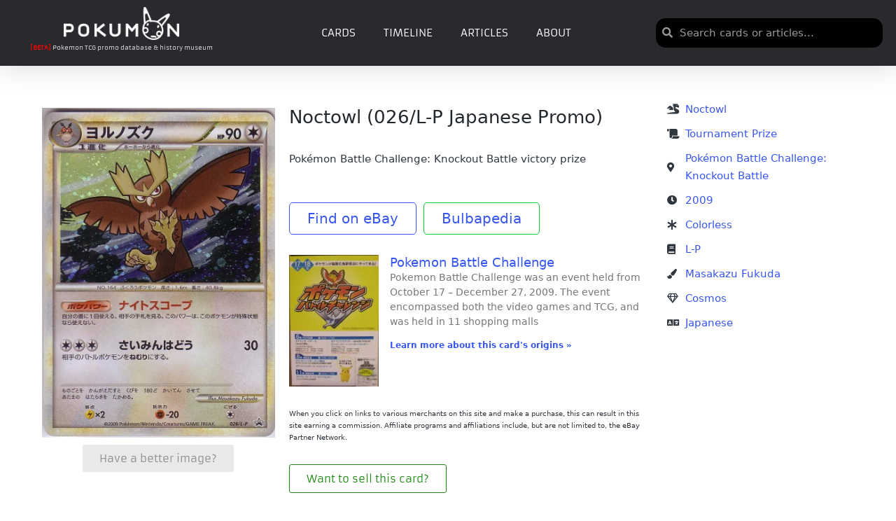

--- FILE ---
content_type: text/html; charset=UTF-8
request_url: https://pokumon.com/card/noctowl-026-l-p-japanese-promo/
body_size: 104269
content:
<!DOCTYPE html><html lang="en-US" itemscope itemtype="http://schema.org/WebPage"><head><meta charset="UTF-8"><link rel="profile" href="http://gmpg.org/xfn/11"><link media="all" href="https://cdn6966.templcdn.com/wp-content/cache/autoptimize/css/autoptimize_9a27647511edbd291bacb7b0cb2c6718.css" rel="stylesheet"><title>Noctowl (026/L-P Japanese Promo) - Pokumon</title><meta name="viewport" content="width=device-width, initial-scale=1"><meta name="robots" content="max-snippet:-1,max-image-preview:standard,max-video-preview:-1" /><link rel="canonical" href="https://pokumon.com/card/noctowl-026-l-p-japanese-promo/" /><meta name="description" content="Pokémon Battle Challenge: Knockout Battle victory prize Find on eBay Bulbapedia…" /><meta property="og:type" content="article" /><meta property="og:locale" content="en_US" /><meta property="og:site_name" content="Pokumon" /><meta property="og:title" content="Noctowl (026/L-P Japanese Promo)" /><meta property="og:description" content="Pokémon Battle Challenge: Knockout Battle victory prize Find on eBay Bulbapedia…" /><meta property="og:url" content="https://pokumon.com/card/noctowl-026-l-p-japanese-promo/" /><meta property="og:image" content="https://cdn6966.templcdn.com/wp-content/uploads/2021/03/JP_026L-P.jpg" /><meta property="og:image:width" content="746" /><meta property="og:image:height" content="1056" /><meta property="article:published_time" content="2025-09-07T02:13:46+00:00" /><meta property="article:modified_time" content="2025-09-07T02:13:46+00:00" /><meta name="twitter:card" content="summary_large_image" /><meta name="twitter:title" content="Noctowl (026/L-P Japanese Promo)" /><meta name="twitter:description" content="Pokémon Battle Challenge: Knockout Battle victory prize Find on eBay Bulbapedia…" /><meta name="twitter:image" content="https://cdn6966.templcdn.com/wp-content/uploads/2021/03/JP_026L-P.jpg" /> <script type="application/ld+json">{"@context":"https://schema.org","@graph":[{"@type":"WebSite","@id":"https://pokumon.com/#/schema/WebSite","url":"https://pokumon.com/","name":"Pokumon","description":"Pokemon TCG promo database","inLanguage":"en-US","potentialAction":{"@type":"SearchAction","target":{"@type":"EntryPoint","urlTemplate":"https://pokumon.com/search/{search_term_string}/"},"query-input":"required name=search_term_string"},"publisher":{"@type":"Organization","@id":"https://pokumon.com/#/schema/Organization","name":"Pokumon","url":"https://pokumon.com/","logo":{"@type":"ImageObject","url":"https://cdn6966.templcdn.com/wp-content/uploads/2021/03/pokumon_white_logo.png","contentUrl":"https://cdn6966.templcdn.com/wp-content/uploads/2021/03/pokumon_white_logo.png","width":1919,"height":543}}},{"@type":"WebPage","@id":"https://pokumon.com/card/noctowl-026-l-p-japanese-promo/","url":"https://pokumon.com/card/noctowl-026-l-p-japanese-promo/","name":"Noctowl (026/L-P Japanese Promo) - Pokumon","description":"Pokémon Battle Challenge: Knockout Battle victory prize Find on eBay Bulbapedia…","inLanguage":"en-US","isPartOf":{"@id":"https://pokumon.com/#/schema/WebSite"},"breadcrumb":{"@type":"BreadcrumbList","@id":"https://pokumon.com/#/schema/BreadcrumbList","itemListElement":[{"@type":"ListItem","position":1,"item":"https://pokumon.com/","name":"Pokumon"},{"@type":"ListItem","position":2,"item":"https://pokumon.com/card/","name":"Archives: Cards"},{"@type":"ListItem","position":3,"item":"https://pokumon.com/category/card/","name":"Category: Card"},{"@type":"ListItem","position":4,"name":"Noctowl (026/L-P Japanese Promo)"}]},"potentialAction":{"@type":"ReadAction","target":"https://pokumon.com/card/noctowl-026-l-p-japanese-promo/"},"datePublished":"2025-09-07T02:13:46+00:00","dateModified":"2025-09-07T02:13:46+00:00"}]}</script> <link rel='dns-prefetch' href='//www.googletagmanager.com' /><link rel='dns-prefetch' href='//pagead2.googlesyndication.com' /><link href='https://fonts.gstatic.com' crossorigin='anonymous' rel='preconnect' /><link rel="alternate" type="application/rss+xml" title="Pokumon &raquo; Feed" href="https://pokumon.com/feed/" /><link rel="alternate" type="application/rss+xml" title="Pokumon &raquo; Comments Feed" href="https://pokumon.com/comments/feed/" /><link rel="alternate" type="application/rss+xml" title="Pokumon &raquo; Noctowl  (026/L-P Japanese Promo) Comments Feed" href="https://pokumon.com/card/noctowl-026-l-p-japanese-promo/feed/" /><link rel="alternate" title="oEmbed (JSON)" type="application/json+oembed" href="https://pokumon.com/wp-json/oembed/1.0/embed?url=https%3A%2F%2Fpokumon.com%2Fcard%2Fnoctowl-026-l-p-japanese-promo%2F" /><link rel="alternate" title="oEmbed (XML)" type="text/xml+oembed" href="https://pokumon.com/wp-json/oembed/1.0/embed?url=https%3A%2F%2Fpokumon.com%2Fcard%2Fnoctowl-026-l-p-japanese-promo%2F&#038;format=xml" /><link rel='stylesheet' id='sinatra-dynamic-styles-css' href='https://cdn6966.templcdn.com/wp-content/cache/autoptimize/css/autoptimize_single_fea55aa597f3ae17e8576262e0542f3c.css' media='all' /><link rel='stylesheet' id='elementor-post-644-css' href='https://cdn6966.templcdn.com/wp-content/cache/autoptimize/css/autoptimize_single_3e5a1401afe1cfaeb7f08115415a9753.css' media='all' /><link rel='stylesheet' id='elementor-post-988-css' href='https://cdn6966.templcdn.com/wp-content/cache/autoptimize/css/autoptimize_single_83e21560aec80ab03884a2d87ebab5e5.css' media='all' /><link rel='stylesheet' id='elementor-post-5021-css' href='https://cdn6966.templcdn.com/wp-content/cache/autoptimize/css/autoptimize_single_e0b79bc9c5f73a44ea8b6a8bf12262ae.css' media='all' /><link rel='stylesheet' id='elementor-post-975-css' href='https://cdn6966.templcdn.com/wp-content/cache/autoptimize/css/autoptimize_single_71c2524fe72ac5dcee7023d09ca40333.css' media='all' /><link rel='stylesheet' id='elementor-post-25496-css' href='https://cdn6966.templcdn.com/wp-content/cache/autoptimize/css/autoptimize_single_1d46bb5852eda8af72d35594bb54286a.css' media='all' /><link rel='stylesheet' id='custom-layouts-styles-css' href='https://cdn6966.templcdn.com/wp-content/cache/autoptimize/css/autoptimize_single_43ab240def52e1327f9d359d1b1be5c8.css' media='all' /><link rel='stylesheet' id='elementor-gf-local-roboto-css' href='https://cdn6966.templcdn.com/wp-content/cache/autoptimize/css/autoptimize_single_8071b613bc6260c4062dd8d3bfbfc041.css' media='all' /><link rel='stylesheet' id='elementor-gf-local-robotoslab-css' href='https://cdn6966.templcdn.com/wp-content/cache/autoptimize/css/autoptimize_single_f23c63127e755ae2ff519b0becbc81d6.css' media='all' /><link rel='stylesheet' id='elementor-gf-local-armata-css' href='https://cdn6966.templcdn.com/wp-content/cache/autoptimize/css/autoptimize_single_661c7624db00af9dfe2cead2f60af8d0.css' media='all' /><link rel='stylesheet' id='elementor-gf-local-robotocondensed-css' href='https://cdn6966.templcdn.com/wp-content/cache/autoptimize/css/autoptimize_single_c153b644bf42822549852eb1495f72c7.css' media='all' /> <script src="https://cdn6966.templcdn.com/wp-includes/js/jquery/jquery.min.js" id="jquery-core-js"></script> <script id="pkm-card-js-js-extra">var PKM_CARD_CFG = {"link_style":"impact","impact_irpid":"5586508","utm_source":"","utm_medium":"","utm_campaign":"","affiliate_tag":"","enable_api_lookup":"","pokemontcg_api_key":"","enable_image_proxy":"1","proxy_endpoint":"https://pokumon.com/?pkm_img=","caption_text":"Click to buy on TCGplayer"};
//# sourceURL=pkm-card-js-js-extra</script> <script id="search-filter-elementor-js-extra">var SFE_DATA = {"ajax_url":"https://pokumon.com/wp-admin/admin-ajax.php","home_url":"https://pokumon.com/"};
//# sourceURL=search-filter-elementor-js-extra</script> <script id="search-filter-plugin-build-js-extra">var SF_LDATA = {"ajax_url":"https://pokumon.com/wp-admin/admin-ajax.php","home_url":"https://pokumon.com/","extensions":["search-filter-elementor"]};
//# sourceURL=search-filter-plugin-build-js-extra</script> 
 <script src="https://www.googletagmanager.com/gtag/js?id=G-363EXVCMGB" id="google_gtagjs-js" async></script> <script id="google_gtagjs-js-after">window.dataLayer = window.dataLayer || [];function gtag(){dataLayer.push(arguments);}
gtag("set","linker",{"domains":["pokumon.com"]});
gtag("js", new Date());
gtag("set", "developer_id.dZTNiMT", true);
gtag("config", "G-363EXVCMGB");
//# sourceURL=google_gtagjs-js-after</script> <link rel="https://api.w.org/" href="https://pokumon.com/wp-json/" /><link rel="alternate" title="JSON" type="application/json" href="https://pokumon.com/wp-json/wp/v2/card/2978" /><link rel="EditURI" type="application/rsd+xml" title="RSD" href="https://pokumon.com/xmlrpc.php?rsd" />  <script async src="https://www.googletagmanager.com/gtag/js?id=G-363EXVCMGB"></script> <script>window.dataLayer = window.dataLayer || [];
			function gtag(){dataLayer.push(arguments);}
			gtag('js', new Date());
			gtag('config', 'G-363EXVCMGB');</script> <meta name="generator" content="Site Kit by Google 1.170.0" /><link rel="pingback" href="https://pokumon.com/xmlrpc.php"><meta name="theme-color" content="#3857F1"><meta name="google-adsense-platform-account" content="ca-host-pub-2644536267352236"><meta name="google-adsense-platform-domain" content="sitekit.withgoogle.com"><meta name="generator" content="Elementor 3.34.2; features: additional_custom_breakpoints; settings: css_print_method-external, google_font-enabled, font_display-auto">  <script async src="https://pagead2.googlesyndication.com/pagead/js/adsbygoogle.js?client=ca-pub-2194344990789186&amp;host=ca-host-pub-2644536267352236" crossorigin="anonymous"></script> <link rel="icon" href="https://cdn6966.templcdn.com/wp-content/uploads/2021/03/cropped-pokumon_black_logo-32x32.png" sizes="32x32" /><link rel="icon" href="https://cdn6966.templcdn.com/wp-content/uploads/2021/03/cropped-pokumon_black_logo-192x192.png" sizes="192x192" /><link rel="apple-touch-icon" href="https://cdn6966.templcdn.com/wp-content/uploads/2021/03/cropped-pokumon_black_logo-180x180.png" /><meta name="msapplication-TileImage" content="https://cdn6966.templcdn.com/wp-content/uploads/2021/03/cropped-pokumon_black_logo-270x270.png" /><style id="loftloader-lite-custom-loader">#loftloader-wrapper.pl-imgloading #loader {
	width: 76px;
}
#loftloader-wrapper.pl-imgloading #loader span {
	background-size: cover;
	background-image: url(https://cdn6966.templcdn.com/wp-content/uploads/2021/02/pokumon-02.svg);
}</style></head><body class="wp-singular card-template-default single single-card postid-2978 wp-custom-logo wp-embed-responsive wp-theme-sinatra sinatra-topbar__separators-regular sinatra-layout__fw-stretched sinatra-header-layout-1 sinatra-menu-animation-underline sinatra-header__separators-none si-page-title-align-left comments-open sinatra-no-sidebar entry-media-hover-style-1 sinatra-copyright-layout-1 si-input-supported validate-comment-form si-menu-accessibility loftloader-lite-enabled elementor-default elementor-kit-644 elementor-page-975"><div id="loftloader-wrapper" class="pl-imgloading" data-show-close-time="15000" data-max-load-time="0"><div class="loader-section section-fade"></div><div class="loader-inner"><div id="loader"><div class="imgloading-container"><span class="lazyload" data-bg="https://cdn6966.templcdn.com/wp-content/uploads/2021/02/pokumon-02.svg" style="background-image: url(data:image/svg+xml,%3Csvg%20xmlns=%22http://www.w3.org/2000/svg%22%20viewBox=%220%200%20500%20300%22%3E%3C/svg%3E);"></span></div><img width="76" height="76" data-no-lazy="1" class="skip-lazy" alt="loader image" src="https://cdn6966.templcdn.com/wp-content/uploads/2021/02/pokumon-02.svg"></div></div><div class="loader-close-button" style="display: none;"><span class="screen-reader-text">Close</span><span class="close-des">Heavy server load is causing Pokumon to load slowly! Please be patient</span></div></div><div id="page" class="hfeed site"> <a class="skip-link screen-reader-text" href="#content">Skip to content</a><header id="masthead" class="site-header" role="banner" itemtype="https://schema.org/WPHeader" itemscope="itemscope"><div data-elementor-type="header" data-elementor-id="988" class="elementor elementor-988 elementor-location-header" data-elementor-post-type="elementor_library"><header class="elementor-section elementor-top-section elementor-element elementor-element-48057bc4 elementor-section-full_width elementor-section-content-middle elementor-hidden-mobile elementor-hidden-tablet elementor-section-height-default elementor-section-height-default" data-id="48057bc4" data-element_type="section" data-settings="{&quot;sticky&quot;:&quot;top&quot;,&quot;background_background&quot;:&quot;classic&quot;,&quot;sticky_on&quot;:[&quot;desktop&quot;,&quot;tablet&quot;,&quot;mobile&quot;],&quot;sticky_offset&quot;:0,&quot;sticky_effects_offset&quot;:0,&quot;sticky_anchor_link_offset&quot;:0}"><div class="elementor-container elementor-column-gap-default"><div class="elementor-column elementor-col-33 elementor-top-column elementor-element elementor-element-61378f10" data-id="61378f10" data-element_type="column" data-settings="{&quot;background_background&quot;:&quot;classic&quot;}"><div class="elementor-widget-wrap elementor-element-populated"><div class="elementor-element elementor-element-1d4e8ca2 elementor-widget elementor-widget-theme-site-logo elementor-widget-image" data-id="1d4e8ca2" data-element_type="widget" data-widget_type="theme-site-logo.default"><div class="elementor-widget-container"> <a href="https://pokumon.com"> <img fetchpriority="high" width="768" height="217" src="https://cdn6966.templcdn.com/wp-content/uploads/2021/03/pokumon_white_logo-768x217.png" class="attachment-medium_large size-medium_large wp-image-5016" alt="" srcset="https://cdn6966.templcdn.com/wp-content/uploads/2021/03/pokumon_white_logo-768x217.png 768w, https://cdn6966.templcdn.com/wp-content/uploads/2021/03/pokumon_white_logo-300x85.png 300w, https://cdn6966.templcdn.com/wp-content/uploads/2021/03/pokumon_white_logo-1024x290.png 1024w, https://cdn6966.templcdn.com/wp-content/uploads/2021/03/pokumon_white_logo-1536x435.png 1536w, https://cdn6966.templcdn.com/wp-content/uploads/2021/03/pokumon_white_logo.png 1919w" sizes="(max-width: 768px) 100vw, 768px" /> </a></div></div><div class="elementor-element elementor-element-92b901e elementor-widget elementor-widget-text-editor" data-id="92b901e" data-element_type="widget" data-widget_type="text-editor.default"><div class="elementor-widget-container"><p><strong><span style="color: #ff0000;">[BETA]</span></strong> Pokemon TCG promo database &amp; history museum</p></div></div></div></div><div class="elementor-column elementor-col-33 elementor-top-column elementor-element elementor-element-78b73c43" data-id="78b73c43" data-element_type="column"><div class="elementor-widget-wrap elementor-element-populated"><div class="elementor-element elementor-element-73481289 elementor-nav-menu--stretch elementor-nav-menu__text-align-center elementor-nav-menu--dropdown-mobile elementor-nav-menu__align-center elementor-nav-menu--toggle elementor-nav-menu--burger elementor-widget elementor-widget-nav-menu" data-id="73481289" data-element_type="widget" data-settings="{&quot;full_width&quot;:&quot;stretch&quot;,&quot;layout&quot;:&quot;horizontal&quot;,&quot;submenu_icon&quot;:{&quot;value&quot;:&quot;&lt;i class=\&quot;fas fa-caret-down\&quot;&gt;&lt;\/i&gt;&quot;,&quot;library&quot;:&quot;fa-solid&quot;},&quot;toggle&quot;:&quot;burger&quot;}" data-widget_type="nav-menu.default"><div class="elementor-widget-container"><nav aria-label="Menu" class="elementor-nav-menu--main elementor-nav-menu__container elementor-nav-menu--layout-horizontal e--pointer-underline e--animation-fade"><ul id="menu-1-73481289" class="elementor-nav-menu"><li class="menu-item menu-item-type-post_type menu-item-object-page menu-item-1042"><a href="https://pokumon.com/cards/" class="elementor-item">Cards</a></li><li class="menu-item menu-item-type-post_type menu-item-object-page menu-item-43839"><a href="https://pokumon.com/timeline/" class="elementor-item">Timeline</a></li><li class="menu-item menu-item-type-post_type menu-item-object-page menu-item-7794"><a href="https://pokumon.com/articles/" class="elementor-item">Articles</a></li><li class="menu-item menu-item-type-post_type menu-item-object-page menu-item-43858"><a href="https://pokumon.com/about/" class="elementor-item">About</a></li></ul></nav><div class="elementor-menu-toggle" role="button" tabindex="0" aria-label="Menu Toggle" aria-expanded="false"> <i aria-hidden="true" role="presentation" class="elementor-menu-toggle__icon--open eicon-menu-bar"></i><i aria-hidden="true" role="presentation" class="elementor-menu-toggle__icon--close eicon-close"></i></div><nav class="elementor-nav-menu--dropdown elementor-nav-menu__container" aria-hidden="true"><ul id="menu-2-73481289" class="elementor-nav-menu"><li class="menu-item menu-item-type-post_type menu-item-object-page menu-item-1042"><a href="https://pokumon.com/cards/" class="elementor-item" tabindex="-1">Cards</a></li><li class="menu-item menu-item-type-post_type menu-item-object-page menu-item-43839"><a href="https://pokumon.com/timeline/" class="elementor-item" tabindex="-1">Timeline</a></li><li class="menu-item menu-item-type-post_type menu-item-object-page menu-item-7794"><a href="https://pokumon.com/articles/" class="elementor-item" tabindex="-1">Articles</a></li><li class="menu-item menu-item-type-post_type menu-item-object-page menu-item-43858"><a href="https://pokumon.com/about/" class="elementor-item" tabindex="-1">About</a></li></ul></nav></div></div></div></div><div class="elementor-column elementor-col-33 elementor-top-column elementor-element elementor-element-ac90010" data-id="ac90010" data-element_type="column"><div class="elementor-widget-wrap elementor-element-populated"><div class="elementor-element elementor-element-498d93ff elementor-search-form--skin-minimal elementor-widget elementor-widget-search-form" data-id="498d93ff" data-element_type="widget" data-settings="{&quot;skin&quot;:&quot;minimal&quot;}" data-widget_type="search-form.default"><div class="elementor-widget-container"> <search role="search"><form class="elementor-search-form" action="https://pokumon.com" method="get"><div class="elementor-search-form__container"> <label class="elementor-screen-only" for="elementor-search-form-498d93ff">Search</label><div class="elementor-search-form__icon"> <i aria-hidden="true" class="fas fa-search"></i> <span class="elementor-screen-only">Search</span></div> <input id="elementor-search-form-498d93ff" placeholder="Search cards or articles..." class="elementor-search-form__input" type="search" name="s" value=""></div></form> </search></div></div></div></div></div></header><section class="elementor-section elementor-top-section elementor-element elementor-element-75b326f elementor-hidden-desktop elementor-section-boxed elementor-section-height-default elementor-section-height-default" data-id="75b326f" data-element_type="section" data-settings="{&quot;background_background&quot;:&quot;classic&quot;}"><div class="elementor-container elementor-column-gap-default"><div class="elementor-column elementor-col-16 elementor-top-column elementor-element elementor-element-6fb169b" data-id="6fb169b" data-element_type="column"><div class="elementor-widget-wrap elementor-element-populated"><div class="elementor-element elementor-element-8c1af19 elementor-nav-menu--stretch elementor-nav-menu__text-align-center elementor-nav-menu--toggle elementor-nav-menu--burger elementor-widget elementor-widget-nav-menu" data-id="8c1af19" data-element_type="widget" data-settings="{&quot;layout&quot;:&quot;dropdown&quot;,&quot;full_width&quot;:&quot;stretch&quot;,&quot;submenu_icon&quot;:{&quot;value&quot;:&quot;&lt;i class=\&quot;\&quot;&gt;&lt;\/i&gt;&quot;,&quot;library&quot;:&quot;&quot;},&quot;toggle&quot;:&quot;burger&quot;}" data-widget_type="nav-menu.default"><div class="elementor-widget-container"><div class="elementor-menu-toggle" role="button" tabindex="0" aria-label="Menu Toggle" aria-expanded="false"> <i aria-hidden="true" role="presentation" class="elementor-menu-toggle__icon--open eicon-menu-bar"></i><i aria-hidden="true" role="presentation" class="elementor-menu-toggle__icon--close eicon-close"></i></div><nav class="elementor-nav-menu--dropdown elementor-nav-menu__container" aria-hidden="true"><ul id="menu-2-8c1af19" class="elementor-nav-menu"><li class="menu-item menu-item-type-post_type menu-item-object-page menu-item-1042"><a href="https://pokumon.com/cards/" class="elementor-item" tabindex="-1">Cards</a></li><li class="menu-item menu-item-type-post_type menu-item-object-page menu-item-43839"><a href="https://pokumon.com/timeline/" class="elementor-item" tabindex="-1">Timeline</a></li><li class="menu-item menu-item-type-post_type menu-item-object-page menu-item-7794"><a href="https://pokumon.com/articles/" class="elementor-item" tabindex="-1">Articles</a></li><li class="menu-item menu-item-type-post_type menu-item-object-page menu-item-43858"><a href="https://pokumon.com/about/" class="elementor-item" tabindex="-1">About</a></li></ul></nav></div></div></div></div><div class="elementor-column elementor-col-66 elementor-top-column elementor-element elementor-element-2b371e6" data-id="2b371e6" data-element_type="column"><div class="elementor-widget-wrap elementor-element-populated"><div class="elementor-element elementor-element-61d7151 elementor-widget elementor-widget-theme-site-logo elementor-widget-image" data-id="61d7151" data-element_type="widget" data-widget_type="theme-site-logo.default"><div class="elementor-widget-container"> <a href="https://pokumon.com"> <noscript><img width="300" height="85" src="https://cdn6966.templcdn.com/wp-content/uploads/2021/03/pokumon_white_logo-300x85.png" class="attachment-medium size-medium wp-image-5016" alt="" srcset="https://cdn6966.templcdn.com/wp-content/uploads/2021/03/pokumon_white_logo-300x85.png 300w, https://cdn6966.templcdn.com/wp-content/uploads/2021/03/pokumon_white_logo-1024x290.png 1024w, https://cdn6966.templcdn.com/wp-content/uploads/2021/03/pokumon_white_logo-768x217.png 768w, https://cdn6966.templcdn.com/wp-content/uploads/2021/03/pokumon_white_logo-1536x435.png 1536w, https://cdn6966.templcdn.com/wp-content/uploads/2021/03/pokumon_white_logo.png 1919w" sizes="(max-width: 300px) 100vw, 300px" /></noscript><img width="300" height="85" src='data:image/svg+xml,%3Csvg%20xmlns=%22http://www.w3.org/2000/svg%22%20viewBox=%220%200%20300%2085%22%3E%3C/svg%3E' data-src="https://cdn6966.templcdn.com/wp-content/uploads/2021/03/pokumon_white_logo-300x85.png" class="lazyload attachment-medium size-medium wp-image-5016" alt="" data-srcset="https://cdn6966.templcdn.com/wp-content/uploads/2021/03/pokumon_white_logo-300x85.png 300w, https://cdn6966.templcdn.com/wp-content/uploads/2021/03/pokumon_white_logo-1024x290.png 1024w, https://cdn6966.templcdn.com/wp-content/uploads/2021/03/pokumon_white_logo-768x217.png 768w, https://cdn6966.templcdn.com/wp-content/uploads/2021/03/pokumon_white_logo-1536x435.png 1536w, https://cdn6966.templcdn.com/wp-content/uploads/2021/03/pokumon_white_logo.png 1919w" data-sizes="(max-width: 300px) 100vw, 300px" /> </a></div></div></div></div><div class="elementor-column elementor-col-16 elementor-top-column elementor-element elementor-element-b341f9e" data-id="b341f9e" data-element_type="column"><div class="elementor-widget-wrap elementor-element-populated"><div class="elementor-element elementor-element-36110aa elementor-search-form--skin-full_screen elementor-widget elementor-widget-search-form" data-id="36110aa" data-element_type="widget" data-settings="{&quot;skin&quot;:&quot;full_screen&quot;}" data-widget_type="search-form.default"><div class="elementor-widget-container"> <search role="search"><form class="elementor-search-form" action="https://pokumon.com" method="get"><div class="elementor-search-form__toggle" role="button" tabindex="0" aria-label="Search"> <i aria-hidden="true" class="fas fa-search"></i></div><div class="elementor-search-form__container"> <label class="elementor-screen-only" for="elementor-search-form-36110aa">Search</label> <input id="elementor-search-form-36110aa" placeholder="Search..." class="elementor-search-form__input" type="search" name="s" value=""><div class="dialog-lightbox-close-button dialog-close-button" role="button" tabindex="0" aria-label="Close this search box."> <i aria-hidden="true" class="eicon-close"></i></div></div></form> </search></div></div></div></div></div></section></div></header><div id="main" class="site-main"><div class="si-container"><div id="primary" class="content-area"><main id="content" class="site-content" role="main" itemtype="http://schema.org/WebPageElement" itemprop="mainContentOfPage"><div data-elementor-type="single-post" data-elementor-id="975" class="elementor elementor-975 elementor-location-single post-2978 card type-card status-publish has-post-thumbnail hentry category-card tag-238 tag-colorless tag-cosmos tag-japanese tag-l-p-promos tag-masakazu-fukuda tag-noctowl tag-pokemon-battle-challenge-knockout-battle tag-tournament-prize holofoil-cosmos language-japanese promo_set-l-p release_type-tournament-prize release_event-pokemon-battle-challenge-knockout-battle artist-masakazu-fukuda cardname-noctowl release_year-1042 card_type-colorless" data-elementor-post-type="elementor_library"><section class="elementor-section elementor-top-section elementor-element elementor-element-94a2e15 elementor-section-boxed elementor-section-height-default elementor-section-height-default" data-id="94a2e15" data-element_type="section"><div class="elementor-container elementor-column-gap-default"><div class="elementor-column elementor-col-25 elementor-top-column elementor-element elementor-element-ae46e80" data-id="ae46e80" data-element_type="column"><div class="elementor-widget-wrap elementor-element-populated"><div class="elementor-element elementor-element-3e96d8a elementor-widget elementor-widget-theme-post-featured-image elementor-widget-image" data-id="3e96d8a" data-element_type="widget" data-widget_type="theme-post-featured-image.default"><div class="elementor-widget-container"> <a href="https://cdn6966.templcdn.com/wp-content/uploads/2021/03/JP_026L-P.jpg" data-elementor-open-lightbox="yes" data-elementor-lightbox-description="Noctowl Japanese Pokemon Battle Challenge: Knockout Battle 2009 Masakazu Fukuda" data-e-action-hash="#elementor-action%3Aaction%3Dlightbox%26settings%3DeyJpZCI6MTIxNCwidXJsIjoiaHR0cHM6XC9cL3Bva3Vtb24uY29tXC93cC1jb250ZW50XC91cGxvYWRzXC8yMDIxXC8wM1wvSlBfMDI2TC1QLmpwZyJ9"> <noscript><img width="723" height="1024" src="https://cdn6966.templcdn.com/wp-content/uploads/2021/03/JP_026L-P-723x1024.jpg" class="attachment-large size-large wp-image-1214" alt="" srcset="https://cdn6966.templcdn.com/wp-content/uploads/2021/03/JP_026L-P-723x1024.jpg 723w, https://cdn6966.templcdn.com/wp-content/uploads/2021/03/JP_026L-P-212x300.jpg 212w, https://cdn6966.templcdn.com/wp-content/uploads/2021/03/JP_026L-P.jpg 746w" sizes="(max-width: 723px) 100vw, 723px" /></noscript><img width="723" height="1024" src='data:image/svg+xml,%3Csvg%20xmlns=%22http://www.w3.org/2000/svg%22%20viewBox=%220%200%20723%201024%22%3E%3C/svg%3E' data-src="https://cdn6966.templcdn.com/wp-content/uploads/2021/03/JP_026L-P-723x1024.jpg" class="lazyload attachment-large size-large wp-image-1214" alt="" data-srcset="https://cdn6966.templcdn.com/wp-content/uploads/2021/03/JP_026L-P-723x1024.jpg 723w, https://cdn6966.templcdn.com/wp-content/uploads/2021/03/JP_026L-P-212x300.jpg 212w, https://cdn6966.templcdn.com/wp-content/uploads/2021/03/JP_026L-P.jpg 746w" data-sizes="(max-width: 723px) 100vw, 723px" /> </a></div></div><div class="elementor-element elementor-element-a1a7047 elementor-widget elementor-widget-spacer" data-id="a1a7047" data-element_type="widget" data-widget_type="spacer.default"><div class="elementor-widget-container"><div class="elementor-spacer"><div class="elementor-spacer-inner"></div></div></div></div><div class="elementor-element elementor-element-9f28979 elementor-align-center elementor-widget elementor-widget-button" data-id="9f28979" data-element_type="widget" data-widget_type="button.default"><div class="elementor-widget-container"><div class="elementor-button-wrapper"> <a class="elementor-button elementor-button-link elementor-size-sm" href="#elementor-action%3Aaction%3Dpopup%3Aopen%26settings%3DeyJpZCI6IjYwNTQiLCJ0b2dnbGUiOmZhbHNlfQ%3D%3D"> <span class="elementor-button-content-wrapper"> <span class="elementor-button-text">Have a better image?</span> </span> </a></div></div></div></div></div><div class="elementor-column elementor-col-50 elementor-top-column elementor-element elementor-element-1d14c44" data-id="1d14c44" data-element_type="column"><div class="elementor-widget-wrap elementor-element-populated"><div class="elementor-element elementor-element-af0e7ec elementor-widget elementor-widget-theme-post-title elementor-page-title elementor-widget-heading" data-id="af0e7ec" data-element_type="widget" data-widget_type="theme-post-title.default"><div class="elementor-widget-container"><h3 class="elementor-heading-title elementor-size-default">Noctowl  (026/L-P Japanese Promo)</h3></div></div><div class="elementor-element elementor-element-a0bdd07 elementor-widget elementor-widget-theme-post-content" data-id="a0bdd07" data-element_type="widget" data-widget_type="theme-post-content.default"><div class="elementor-widget-container"><p>Pokémon Battle Challenge: Knockout Battle victory prize</p><p>&nbsp;</p><p><a class="button-demo" href="https://www.ebay.com/sch/i.html?_nkw=Noctowl+026+L-P&amp;mkcid=1&amp;mkrid=711-53200-19255-0&amp;siteid=0&amp;campid=5338773299&amp;customid=&amp;toolid=10001&amp;mkevt=1" target="_blank" rel="noopener">Find on eBay</a>  <a class="button-demo2" href="https://bulbapedia.bulbagarden.net/wiki/Noctowl_(L-P_Promo_26)" target="_blank" rel="noopener">Bulbapedia</a></p></div></div><div class="elementor-element elementor-element-f338ee2 elementor-grid-1 elementor-posts--thumbnail-left elementor-posts--align-left elementor-grid-tablet-2 elementor-grid-mobile-1 elementor-widget elementor-widget-posts" data-id="f338ee2" data-element_type="widget" data-settings="{&quot;classic_columns&quot;:&quot;1&quot;,&quot;classic_columns_tablet&quot;:&quot;2&quot;,&quot;classic_columns_mobile&quot;:&quot;1&quot;,&quot;classic_row_gap&quot;:{&quot;unit&quot;:&quot;px&quot;,&quot;size&quot;:35,&quot;sizes&quot;:[]},&quot;classic_row_gap_tablet&quot;:{&quot;unit&quot;:&quot;px&quot;,&quot;size&quot;:&quot;&quot;,&quot;sizes&quot;:[]},&quot;classic_row_gap_mobile&quot;:{&quot;unit&quot;:&quot;px&quot;,&quot;size&quot;:&quot;&quot;,&quot;sizes&quot;:[]}}" data-widget_type="posts.classic"><div class="elementor-widget-container"><div class="elementor-posts-container elementor-posts elementor-posts--skin-classic elementor-grid"><article class="elementor-post elementor-grid-item post-66242 post type-post status-publish format-standard has-post-thumbnail hentry category-article tag-238 tag-japan tag-tournament release_event-pokemon-battle-challenge-knockout-battle release_year-1042"> <a class="elementor-post__thumbnail__link" href="https://pokumon.com/pokemon-battle-challenge/" tabindex="-1" ><div class="elementor-post__thumbnail"><noscript><img loading="lazy" width="203" height="300" src="https://cdn6966.templcdn.com/wp-content/uploads/2022/05/1018_00-203x300.jpg" class="attachment-medium size-medium wp-image-66252" alt="" /></noscript><img loading="lazy" width="203" height="300" src='data:image/svg+xml,%3Csvg%20xmlns=%22http://www.w3.org/2000/svg%22%20viewBox=%220%200%20203%20300%22%3E%3C/svg%3E' data-src="https://cdn6966.templcdn.com/wp-content/uploads/2022/05/1018_00-203x300.jpg" class="lazyload attachment-medium size-medium wp-image-66252" alt="" /></div> </a><div class="elementor-post__text"><h3 class="elementor-post__title"> <a href="https://pokumon.com/pokemon-battle-challenge/" > Pokemon Battle Challenge </a></h3><div class="elementor-post__excerpt"><p>Pokemon Battle Challenge was an event held from October 17 &#8211; December 27, 2009. The event encompassed both the video games and TCG, and was held in 11 shopping malls</p></div> <a class="elementor-post__read-more" href="https://pokumon.com/pokemon-battle-challenge/" aria-label="Read more about Pokemon Battle Challenge" tabindex="-1" > Learn more about this card's origins » </a></div></article></div></div></div><div class="elementor-element elementor-element-d0a25cf elementor-widget elementor-widget-text-editor" data-id="d0a25cf" data-element_type="widget" data-widget_type="text-editor.default"><div class="elementor-widget-container"><p>When you click on links to various merchants on this site and make a purchase, this can result in this site earning a commission. Affiliate programs and affiliations include, but are not limited to, the eBay Partner Network.</p></div></div><div class="elementor-element elementor-element-42487bb elementor-align-left elementor-widget elementor-widget-button" data-id="42487bb" data-element_type="widget" data-widget_type="button.default"><div class="elementor-widget-container"><div class="elementor-button-wrapper"> <a class="elementor-button elementor-button-link elementor-size-sm" href="#elementor-action%3Aaction%3Dpopup%3Aopen%26settings%3DeyJpZCI6IjcwNjE3IiwidG9nZ2xlIjpmYWxzZX0%3D"> <span class="elementor-button-content-wrapper"> <span class="elementor-button-text">Want to sell this card?</span> </span> </a></div></div></div></div></div><div class="elementor-column elementor-col-25 elementor-top-column elementor-element elementor-element-72c2038" data-id="72c2038" data-element_type="column"><div class="elementor-widget-wrap elementor-element-populated"><div class="elementor-element elementor-element-90b0980 elementor-widget elementor-widget-post-info" data-id="90b0980" data-element_type="widget" data-widget_type="post-info.default"><div class="elementor-widget-container"><ul class="elementor-inline-items elementor-icon-list-items elementor-post-info"><li class="elementor-icon-list-item elementor-repeater-item-6d07ff5 elementor-inline-item" itemprop="about"> <span class="elementor-icon-list-icon"> <i aria-hidden="true" class="fas fa-dragon"></i> </span> <span class="elementor-icon-list-text elementor-post-info__item elementor-post-info__item--type-terms"> <span class="elementor-post-info__terms-list"> <a href="https://pokumon.com/cardname/noctowl/" class="elementor-post-info__terms-list-item">Noctowl</a> </span> </span></li></ul></div></div><div class="elementor-element elementor-element-c2ea39f elementor-widget elementor-widget-post-info" data-id="c2ea39f" data-element_type="widget" data-widget_type="post-info.default"><div class="elementor-widget-container"><ul class="elementor-inline-items elementor-icon-list-items elementor-post-info"><li class="elementor-icon-list-item elementor-repeater-item-af4c5e1 elementor-inline-item" itemprop="about"> <span class="elementor-icon-list-icon"> <i aria-hidden="true" class="fas fa-scroll"></i> </span> <span class="elementor-icon-list-text elementor-post-info__item elementor-post-info__item--type-terms"> <span class="elementor-post-info__terms-list"> <a href="https://pokumon.com/release_type/tournament-prize/" class="elementor-post-info__terms-list-item">Tournament Prize</a> </span> </span></li></ul></div></div><div class="elementor-element elementor-element-036eca9 elementor-widget elementor-widget-post-info" data-id="036eca9" data-element_type="widget" data-widget_type="post-info.default"><div class="elementor-widget-container"><ul class="elementor-inline-items elementor-icon-list-items elementor-post-info"><li class="elementor-icon-list-item elementor-repeater-item-7de9745 elementor-inline-item" itemprop="about"> <span class="elementor-icon-list-icon"> <i aria-hidden="true" class="fas fa-map-marker-alt"></i> </span> <span class="elementor-icon-list-text elementor-post-info__item elementor-post-info__item--type-terms"> <span class="elementor-post-info__terms-list"> <a href="https://pokumon.com/release_event/pokemon-battle-challenge-knockout-battle/" class="elementor-post-info__terms-list-item">Pokémon Battle Challenge: Knockout Battle</a> </span> </span></li></ul></div></div><div class="elementor-element elementor-element-b61a1b4 elementor-widget elementor-widget-post-info" data-id="b61a1b4" data-element_type="widget" data-widget_type="post-info.default"><div class="elementor-widget-container"><ul class="elementor-inline-items elementor-icon-list-items elementor-post-info"><li class="elementor-icon-list-item elementor-repeater-item-56ae617 elementor-inline-item" itemprop="about"> <span class="elementor-icon-list-icon"> <i aria-hidden="true" class="fas fa-clock"></i> </span> <span class="elementor-icon-list-text elementor-post-info__item elementor-post-info__item--type-terms"> <span class="elementor-post-info__terms-list"> <a href="https://pokumon.com/release_year/2009/" class="elementor-post-info__terms-list-item">2009</a> </span> </span></li></ul></div></div><div class="elementor-element elementor-element-a1f673e elementor-widget elementor-widget-post-info" data-id="a1f673e" data-element_type="widget" data-widget_type="post-info.default"><div class="elementor-widget-container"><ul class="elementor-inline-items elementor-icon-list-items elementor-post-info"><li class="elementor-icon-list-item elementor-repeater-item-af4c5e1 elementor-inline-item" itemprop="about"> <span class="elementor-icon-list-icon"> <i aria-hidden="true" class="fas fa-asterisk"></i> </span> <span class="elementor-icon-list-text elementor-post-info__item elementor-post-info__item--type-terms"> <span class="elementor-post-info__terms-list"> <a href="https://pokumon.com/card_type/colorless/" class="elementor-post-info__terms-list-item">Colorless</a> </span> </span></li></ul></div></div><div class="elementor-element elementor-element-c75519c elementor-widget elementor-widget-post-info" data-id="c75519c" data-element_type="widget" data-widget_type="post-info.default"><div class="elementor-widget-container"><ul class="elementor-inline-items elementor-icon-list-items elementor-post-info"><li class="elementor-icon-list-item elementor-repeater-item-1ec31ec elementor-inline-item" itemprop="about"> <span class="elementor-icon-list-icon"> <i aria-hidden="true" class="fas fa-book"></i> </span> <span class="elementor-icon-list-text elementor-post-info__item elementor-post-info__item--type-terms"> <span class="elementor-post-info__terms-list"> <a href="https://pokumon.com/promo_set/l-p/" class="elementor-post-info__terms-list-item">L-P</a> </span> </span></li></ul></div></div><div class="elementor-element elementor-element-bd1e73a elementor-widget elementor-widget-post-info" data-id="bd1e73a" data-element_type="widget" data-widget_type="post-info.default"><div class="elementor-widget-container"><ul class="elementor-inline-items elementor-icon-list-items elementor-post-info"><li class="elementor-icon-list-item elementor-repeater-item-03c48a0 elementor-inline-item" itemprop="about"> <span class="elementor-icon-list-icon"> <i aria-hidden="true" class="fas fa-paint-brush"></i> </span> <span class="elementor-icon-list-text elementor-post-info__item elementor-post-info__item--type-terms"> <span class="elementor-post-info__terms-list"> <a href="https://pokumon.com/artist/masakazu-fukuda/" class="elementor-post-info__terms-list-item">Masakazu Fukuda</a> </span> </span></li></ul></div></div><div class="elementor-element elementor-element-b0585e3 elementor-widget elementor-widget-post-info" data-id="b0585e3" data-element_type="widget" data-widget_type="post-info.default"><div class="elementor-widget-container"><ul class="elementor-inline-items elementor-icon-list-items elementor-post-info"><li class="elementor-icon-list-item elementor-repeater-item-cf3fc85 elementor-inline-item" itemprop="about"> <span class="elementor-icon-list-icon"> <i aria-hidden="true" class="far fa-gem"></i> </span> <span class="elementor-icon-list-text elementor-post-info__item elementor-post-info__item--type-terms"> <span class="elementor-post-info__terms-list"> <a href="https://pokumon.com/holofoil/cosmos/" class="elementor-post-info__terms-list-item">Cosmos</a> </span> </span></li></ul></div></div><div class="elementor-element elementor-element-5f79897 elementor-align-left elementor-widget elementor-widget-post-info" data-id="5f79897" data-element_type="widget" data-widget_type="post-info.default"><div class="elementor-widget-container"><ul class="elementor-inline-items elementor-icon-list-items elementor-post-info"><li class="elementor-icon-list-item elementor-repeater-item-28cb691 elementor-inline-item" itemprop="about"> <span class="elementor-icon-list-icon"> <i aria-hidden="true" class="fas fa-language"></i> </span> <span class="elementor-icon-list-text elementor-post-info__item elementor-post-info__item--type-terms"> <span class="elementor-post-info__terms-list"> <a href="https://pokumon.com/language/japanese/" class="elementor-post-info__terms-list-item">Japanese</a> </span> </span></li></ul></div></div></div></div></div></section><section class="elementor-section elementor-top-section elementor-element elementor-element-7b33763 dc-has-condition dc-condition-empty elementor-section-boxed elementor-section-height-default elementor-section-height-default" data-id="7b33763" data-element_type="section"><div class="elementor-container elementor-column-gap-default"><div class="elementor-column elementor-col-100 elementor-top-column elementor-element elementor-element-605c81c" data-id="605c81c" data-element_type="column"><div class="elementor-widget-wrap elementor-element-populated"><div class="elementor-element elementor-element-ee29e95 elementor-widget elementor-widget-heading" data-id="ee29e95" data-element_type="widget" data-widget_type="heading.default"><div class="elementor-widget-container"><h6 class="elementor-heading-title elementor-size-default">Related card(s)</h6></div></div><div class="elementor-element elementor-element-fa70e11 elementor-grid-5 elementor-posts--align-center elementor-grid-mobile-2 elementor-grid-tablet-2 elementor-posts--thumbnail-top elementor-widget elementor-widget-posts" data-id="fa70e11" data-element_type="widget" data-settings="{&quot;classic_columns&quot;:&quot;5&quot;,&quot;classic_masonry&quot;:&quot;yes&quot;,&quot;classic_row_gap&quot;:{&quot;unit&quot;:&quot;px&quot;,&quot;size&quot;:32,&quot;sizes&quot;:[]},&quot;classic_columns_mobile&quot;:&quot;2&quot;,&quot;classic_columns_tablet&quot;:&quot;2&quot;,&quot;classic_row_gap_tablet&quot;:{&quot;unit&quot;:&quot;px&quot;,&quot;size&quot;:&quot;&quot;,&quot;sizes&quot;:[]},&quot;classic_row_gap_mobile&quot;:{&quot;unit&quot;:&quot;px&quot;,&quot;size&quot;:&quot;&quot;,&quot;sizes&quot;:[]}}" data-widget_type="posts.classic"><div class="elementor-widget-container"><div class="elementor-posts-container elementor-posts elementor-posts--skin-classic elementor-grid"><article class="elementor-post elementor-grid-item post-2977 card type-card status-publish has-post-thumbnail hentry category-card tag-238 tag-colorless tag-hoothoot tag-japanese tag-l-p-promos tag-masakazu-fukuda tag-non-holo tag-pokemon-battle-challenge-knockout-battle tag-tournament-participation holofoil-non-holo language-japanese promo_set-l-p release_type-tournament-participation release_event-pokemon-battle-challenge-knockout-battle artist-masakazu-fukuda cardname-hoothoot release_year-1042 card_type-colorless"> <a class="elementor-post__thumbnail__link" href="https://pokumon.com/card/hoothoot-025-l-p-japanese-promo/" tabindex="-1" ><div class="elementor-post__thumbnail"><noscript><img loading="lazy" width="212" height="300" src="https://cdn6966.templcdn.com/wp-content/uploads/2021/03/JP_025L-P-212x300.jpg" class="attachment-medium size-medium wp-image-1213" alt="" /></noscript><img loading="lazy" width="212" height="300" src='data:image/svg+xml,%3Csvg%20xmlns=%22http://www.w3.org/2000/svg%22%20viewBox=%220%200%20212%20300%22%3E%3C/svg%3E' data-src="https://cdn6966.templcdn.com/wp-content/uploads/2021/03/JP_025L-P-212x300.jpg" class="lazyload attachment-medium size-medium wp-image-1213" alt="" /></div> </a><div class="elementor-post__text"><h2 class="elementor-post__title"> <a href="https://pokumon.com/card/hoothoot-025-l-p-japanese-promo/" > Hoothoot  (025/L-P Japanese Promo) </a></h2></div></article><article class="elementor-post elementor-grid-item post-2979 card type-card status-publish has-post-thumbnail hentry category-card tag-238 tag-cosmos tag-foil-stamp tag-japanese tag-l-p-promos tag-pokemon-battle-challenge-knockout-battle tag-takashi-yamaguchi tag-tournament-winner tag-trainer tag-victory-medal holofoil-cosmos language-japanese promo_set-l-p release_type-tournament-winner release_event-pokemon-battle-challenge-knockout-battle artist-takashi-yamaguchi additional_attributes-foil-stamp cardname-victory-medal release_year-1042 card_type-trainer"> <a class="elementor-post__thumbnail__link" href="https://pokumon.com/card/victory-medal-027-l-p-japanese-promo/" tabindex="-1" ><div class="elementor-post__thumbnail"><noscript><img loading="lazy" width="215" height="300" src="https://cdn6966.templcdn.com/wp-content/uploads/2021/03/JP_027L-P-215x300.jpg" class="attachment-medium size-medium wp-image-1215" alt="" /></noscript><img loading="lazy" width="215" height="300" src='data:image/svg+xml,%3Csvg%20xmlns=%22http://www.w3.org/2000/svg%22%20viewBox=%220%200%20215%20300%22%3E%3C/svg%3E' data-src="https://cdn6966.templcdn.com/wp-content/uploads/2021/03/JP_027L-P-215x300.jpg" class="lazyload attachment-medium size-medium wp-image-1215" alt="" /></div> </a><div class="elementor-post__text"><h2 class="elementor-post__title"> <a href="https://pokumon.com/card/victory-medal-027-l-p-japanese-promo/" > Victory Medal  (027/L-P Japanese Promo) </a></h2></div></article></div></div></div></div></div></div></section><section class="elementor-section elementor-top-section elementor-element elementor-element-bce419f elementor-section-boxed elementor-section-height-default elementor-section-height-default" data-id="bce419f" data-element_type="section"><div class="elementor-container elementor-column-gap-default"><div class="elementor-column elementor-col-100 elementor-top-column elementor-element elementor-element-7238b29" data-id="7238b29" data-element_type="column"><div class="elementor-widget-wrap elementor-element-populated"><div class="elementor-element elementor-element-57cbfd5 elementor-widget elementor-widget-text-editor" data-id="57cbfd5" data-element_type="widget" data-widget_type="text-editor.default"><div class="elementor-widget-container"> <script async src="https://pagead2.googlesyndication.com/pagead/js/adsbygoogle.js"></script>  <ins class="adsbygoogle"
 style="display:block"
 data-ad-client="ca-pub-2194344990789186"
 data-ad-slot="8769780888"
 data-ad-format="auto"
 data-full-width-responsive="true"></ins> <script>(adsbygoogle = window.adsbygoogle || []).push({});</script> </div></div></div></div></div></section></div></main></div></div></div><footer id="colophon" class="site-footer" role="contentinfo" itemtype="http://schema.org/WPFooter" itemscope="itemscope"><div data-elementor-type="footer" data-elementor-id="5021" class="elementor elementor-5021 elementor-location-footer" data-elementor-post-type="elementor_library"><footer class="elementor-section elementor-top-section elementor-element elementor-element-661c5cdc elementor-section-full_width elementor-section-height-default elementor-section-height-default" data-id="661c5cdc" data-element_type="section"><div class="elementor-container elementor-column-gap-custom"><div class="elementor-column elementor-col-25 elementor-top-column elementor-element elementor-element-7ae23b50" data-id="7ae23b50" data-element_type="column"><div class="elementor-widget-wrap elementor-element-populated"><div class="elementor-element elementor-element-74ae1d5f elementor-widget elementor-widget-image" data-id="74ae1d5f" data-element_type="widget" data-widget_type="image.default"><div class="elementor-widget-container"> <a href="https://pokumon.com"> <noscript><img width="300" height="85" src="https://cdn6966.templcdn.com/wp-content/uploads/2021/03/pokumon_white_logo-300x85.png" class="attachment-medium size-medium wp-image-5016" alt="" srcset="https://cdn6966.templcdn.com/wp-content/uploads/2021/03/pokumon_white_logo-300x85.png 300w, https://cdn6966.templcdn.com/wp-content/uploads/2021/03/pokumon_white_logo-1024x290.png 1024w, https://cdn6966.templcdn.com/wp-content/uploads/2021/03/pokumon_white_logo-768x217.png 768w, https://cdn6966.templcdn.com/wp-content/uploads/2021/03/pokumon_white_logo-1536x435.png 1536w, https://cdn6966.templcdn.com/wp-content/uploads/2021/03/pokumon_white_logo.png 1919w" sizes="(max-width: 300px) 100vw, 300px" /></noscript><img width="300" height="85" src='data:image/svg+xml,%3Csvg%20xmlns=%22http://www.w3.org/2000/svg%22%20viewBox=%220%200%20300%2085%22%3E%3C/svg%3E' data-src="https://cdn6966.templcdn.com/wp-content/uploads/2021/03/pokumon_white_logo-300x85.png" class="lazyload attachment-medium size-medium wp-image-5016" alt="" data-srcset="https://cdn6966.templcdn.com/wp-content/uploads/2021/03/pokumon_white_logo-300x85.png 300w, https://cdn6966.templcdn.com/wp-content/uploads/2021/03/pokumon_white_logo-1024x290.png 1024w, https://cdn6966.templcdn.com/wp-content/uploads/2021/03/pokumon_white_logo-768x217.png 768w, https://cdn6966.templcdn.com/wp-content/uploads/2021/03/pokumon_white_logo-1536x435.png 1536w, https://cdn6966.templcdn.com/wp-content/uploads/2021/03/pokumon_white_logo.png 1919w" data-sizes="(max-width: 300px) 100vw, 300px" /> </a></div></div><div class="elementor-element elementor-element-ecff60b elementor-widget elementor-widget-text-editor" data-id="ecff60b" data-element_type="widget" data-widget_type="text-editor.default"><div class="elementor-widget-container"><p>Pokumon is a labor of love that seeks to archive the TCG&#8217;s multi-decade history. Please consider contributing to our research or hosting costs.</p></div></div></div></div><div class="elementor-column elementor-col-25 elementor-top-column elementor-element elementor-element-3e2fbe19" data-id="3e2fbe19" data-element_type="column"><div class="elementor-widget-wrap elementor-element-populated"><div class="elementor-element elementor-element-6b893b2d elementor-widget elementor-widget-heading" data-id="6b893b2d" data-element_type="widget" data-widget_type="heading.default"><div class="elementor-widget-container"><h4 class="elementor-heading-title elementor-size-default">About</h4></div></div><div class="elementor-element elementor-element-fbdd9c9 elementor-widget elementor-widget-text-editor" data-id="fbdd9c9" data-element_type="widget" data-widget_type="text-editor.default"><div class="elementor-widget-container"><p><a href="https://pokumon.com/about/">About Us</a></p><p><a href="https://pokumon.com/?page_id=3">Privacy Policy</a></p></div></div></div></div><div class="elementor-column elementor-col-25 elementor-top-column elementor-element elementor-element-3fa6b5dc" data-id="3fa6b5dc" data-element_type="column"><div class="elementor-widget-wrap elementor-element-populated"><div class="elementor-element elementor-element-4851d33 elementor-widget elementor-widget-heading" data-id="4851d33" data-element_type="widget" data-widget_type="heading.default"><div class="elementor-widget-container"><h4 class="elementor-heading-title elementor-size-default">Contribute</h4></div></div><div class="elementor-element elementor-element-36deda1 elementor-widget elementor-widget-text-editor" data-id="36deda1" data-element_type="widget" data-widget_type="text-editor.default"><div class="elementor-widget-container"><p><a href="https://pokumon.com/?page_id=8100">Write Articles</a></p><p><a href="https://pokumon.com/cards/?_sft_imagedetail=missing-image">Provide Missing Card Images</a></p></div></div><div class="elementor-element elementor-element-a9f3aac elementor-widget elementor-widget-html" data-id="a9f3aac" data-element_type="widget" data-widget_type="html.default"><div class="elementor-widget-container"><form action="https://www.paypal.com/donate" method="post" target="_top"> <input type="hidden" name="hosted_button_id" value="R4PB58CKLNBBA" /> <input type="image" src="https://www.paypalobjects.com/en_US/i/btn/btn_donateCC_LG.gif" border="0" name="submit" title="PayPal - The safer, easier way to pay online!" alt="Donate with PayPal button" /> <noscript><img loading="lazy" alt="" border="0" src="https://www.paypal.com/en_US/i/scr/pixel.gif" width="1" height="1" /></noscript><img class="lazyload" loading="lazy" alt="" border="0" src='data:image/svg+xml,%3Csvg%20xmlns=%22http://www.w3.org/2000/svg%22%20viewBox=%220%200%201%201%22%3E%3C/svg%3E' data-src="https://www.paypal.com/en_US/i/scr/pixel.gif" width="1" height="1" /></form></div></div></div></div><div class="elementor-column elementor-col-25 elementor-top-column elementor-element elementor-element-6a5b2211" data-id="6a5b2211" data-element_type="column"><div class="elementor-widget-wrap elementor-element-populated"></div></div></div></footer><section class="elementor-section elementor-top-section elementor-element elementor-element-3a905c2 elementor-section-boxed elementor-section-height-default elementor-section-height-default" data-id="3a905c2" data-element_type="section"><div class="elementor-container elementor-column-gap-default"><div class="elementor-column elementor-col-100 elementor-top-column elementor-element elementor-element-f495201" data-id="f495201" data-element_type="column"><div class="elementor-widget-wrap elementor-element-populated"><div class="elementor-element elementor-element-e693f05 elementor-widget elementor-widget-text-editor" data-id="e693f05" data-element_type="widget" data-widget_type="text-editor.default"><div class="elementor-widget-container"><p>The literal and graphical information presented on this website about the Pokémon Trading Card Game, including card images and text, is copyright The Pokémon Company (Pokémon), Nintendo, Game Freak, Creatures, and/or Wizards. This website is not produced by, endorsed by, supported by, or affiliated with Pokémon, Nintendo, Game Freak, Creatures, or Wizards.</p><p>When you click on links to various merchants on this site and make a purchase, this can result in this site earning a commission. Affiliate programs and affiliations include, but are not limited to, the eBay Partner Network.</p></div></div></div></div></div></section><section class="elementor-section elementor-top-section elementor-element elementor-element-6e755a5e elementor-section-full_width elementor-section-height-min-height elementor-section-content-middle elementor-section-height-default elementor-section-items-middle" data-id="6e755a5e" data-element_type="section" data-settings="{&quot;background_background&quot;:&quot;classic&quot;}"><div class="elementor-container elementor-column-gap-no"><div class="elementor-column elementor-col-100 elementor-top-column elementor-element elementor-element-28ddc5cd" data-id="28ddc5cd" data-element_type="column"><div class="elementor-widget-wrap elementor-element-populated"><div class="elementor-element elementor-element-74b5fd56 elementor-widget elementor-widget-heading" data-id="74b5fd56" data-element_type="widget" data-widget_type="heading.default"><div class="elementor-widget-container"><p class="elementor-heading-title elementor-size-default">© Pokumon 2020 - 2026</p></div></div></div></div></div></section></div></footer></div> <a href="#" id="si-scroll-top" class="si-smooth-scroll" title="Scroll to Top" > <span class="si-scroll-icon" aria-hidden="true"> <svg class="si-icon top-icon" xmlns="http://www.w3.org/2000/svg" width="32" height="32" viewBox="0 0 32 32"><path d="M24.958 18.491l-8.008-8.008c-0.534-0.534-1.335-0.534-1.868 0l-8.008 8.008c-0.534 0.534-0.534 1.335 0 1.868s1.335 0.534 1.868 0l7.074-7.074 7.074 7.074c0.267 0.267 0.667 0.4 0.934 0.4s0.667-0.133 0.934-0.4c0.534-0.534 0.534-1.335 0-1.868z"></path></svg> <svg class="si-icon" xmlns="http://www.w3.org/2000/svg" width="32" height="32" viewBox="0 0 32 32"><path d="M24.958 18.491l-8.008-8.008c-0.534-0.534-1.335-0.534-1.868 0l-8.008 8.008c-0.534 0.534-0.534 1.335 0 1.868s1.335 0.534 1.868 0l7.074-7.074 7.074 7.074c0.267 0.267 0.667 0.4 0.934 0.4s0.667-0.133 0.934-0.4c0.534-0.534 0.534-1.335 0-1.868z"></path></svg> </span> <span class="screen-reader-text">Scroll to Top</span> </a> <script type="speculationrules">{"prefetch":[{"source":"document","where":{"and":[{"href_matches":"/*"},{"not":{"href_matches":["/wp-*.php","/wp-admin/*","/wp-content/uploads/*","/wp-content/*","/wp-content/plugins/*","/wp-content/themes/sinatra/*","/*\\?(.+)"]}},{"not":{"selector_matches":"a[rel~=\"nofollow\"]"}},{"not":{"selector_matches":".no-prefetch, .no-prefetch a"}}]},"eagerness":"conservative"}]}</script> <div data-elementor-type="popup" data-elementor-id="6054" class="elementor elementor-6054 elementor-location-popup" data-elementor-settings="{&quot;entrance_animation&quot;:&quot;fadeIn&quot;,&quot;entrance_animation_duration&quot;:{&quot;unit&quot;:&quot;px&quot;,&quot;size&quot;:1.2,&quot;sizes&quot;:[]},&quot;a11y_navigation&quot;:&quot;yes&quot;,&quot;timing&quot;:[]}" data-elementor-post-type="elementor_library"><section class="elementor-section elementor-top-section elementor-element elementor-element-2ab3ea32 elementor-section-boxed elementor-section-height-default elementor-section-height-default" data-id="2ab3ea32" data-element_type="section" data-settings="{&quot;background_background&quot;:&quot;classic&quot;}"><div class="elementor-background-overlay"></div><div class="elementor-container elementor-column-gap-default"><div class="elementor-column elementor-col-50 elementor-top-column elementor-element elementor-element-4feb9736" data-id="4feb9736" data-element_type="column"><div class="elementor-widget-wrap elementor-element-populated"><div class="elementor-element elementor-element-14d394c0 elementor-widget elementor-widget-heading" data-id="14d394c0" data-element_type="widget" data-widget_type="heading.default"><div class="elementor-widget-container"><h2 class="elementor-heading-title elementor-size-default">Have a better card image, spotted an error, or just general feedback?</h2></div></div><div class="elementor-element elementor-element-1508f0bb elementor-widget elementor-widget-heading" data-id="1508f0bb" data-element_type="widget" data-widget_type="heading.default"><div class="elementor-widget-container"><h2 class="elementor-heading-title elementor-size-default">We appreciate you contributing to making Pokumon more complete!</h2></div></div><div class="elementor-element elementor-element-683f4076 elementor-button-align-stretch elementor-widget elementor-widget-form" data-id="683f4076" data-element_type="widget" data-settings="{&quot;step_next_label&quot;:&quot;Next&quot;,&quot;step_previous_label&quot;:&quot;Previous&quot;,&quot;button_width&quot;:&quot;100&quot;,&quot;step_type&quot;:&quot;number_text&quot;,&quot;step_icon_shape&quot;:&quot;circle&quot;}" data-widget_type="form.default"><div class="elementor-widget-container"><form class="elementor-form" method="post" id="card_detail_submission" name="Card Detail Form"> <input type="hidden" name="post_id" value="6054"/> <input type="hidden" name="form_id" value="683f4076"/> <input type="hidden" name="referer_title" value="Europe Championships Staff Quick Ball (237/264 International Championships Europe Special Print) - Pokumon" /> <input type="hidden" name="queried_id" value="66166"/><div class="elementor-form-fields-wrapper elementor-labels-above"><div class="elementor-field-type-textarea elementor-field-group elementor-column elementor-field-group-info_id elementor-col-100"> <label for="form-field-info_id" class="elementor-field-label"> Info </label><textarea class="elementor-field-textual elementor-field  elementor-size-sm" name="form_fields[info_id]" id="form-field-info_id" rows="4" placeholder="Put any feedback, errors spotted, or suggestions here"></textarea></div><div class="elementor-field-type-url elementor-field-group elementor-column elementor-field-group-url_id elementor-col-100"> <label for="form-field-url_id" class="elementor-field-label"> Image URL / Link </label> <input size="1" type="url" name="form_fields[url_id]" id="form-field-url_id" class="elementor-field elementor-size-sm  elementor-field-textual" placeholder="Insert card image link here"></div><div class="elementor-field-type-email elementor-field-group elementor-column elementor-field-group-email_id elementor-col-100 elementor-field-required"> <label for="form-field-email_id" class="elementor-field-label"> Email </label> <input size="1" type="email" name="form_fields[email_id]" id="form-field-email_id" class="elementor-field elementor-size-sm  elementor-field-textual" placeholder="Your Email" required="required"></div><div class="elementor-field-type-text elementor-field-group elementor-column elementor-field-group-credit_link elementor-col-100"> <label for="form-field-credit_link" class="elementor-field-label"> Credit Link / Social Media (optional) </label> <input size="1" type="text" name="form_fields[credit_link]" id="form-field-credit_link" class="elementor-field elementor-size-sm  elementor-field-textual" placeholder="Social media handle or website link for crediting you!"></div><div class="elementor-field-group elementor-column elementor-field-type-submit elementor-col-100 e-form__buttons"> <button class="elementor-button elementor-size-sm" type="submit"> <span class="elementor-button-content-wrapper"> <span class="elementor-button-text">Submit</span> </span> </button></div></div></form></div></div></div></div><div class="elementor-column elementor-col-50 elementor-top-column elementor-element elementor-element-23f80255" data-id="23f80255" data-element_type="column"><div class="elementor-widget-wrap elementor-element-populated"><div class="elementor-element elementor-element-4653fe77 elementor-widget elementor-widget-image" data-id="4653fe77" data-element_type="widget" data-settings="{&quot;_animation&quot;:&quot;none&quot;,&quot;_animation_delay&quot;:200}" data-widget_type="image.default"><div class="elementor-widget-container"> <noscript><img loading="lazy" width="1024" height="290" src="https://cdn6966.templcdn.com/wp-content/uploads/2021/03/pokumon_white_logo-1024x290.png" class="attachment-large size-large wp-image-5016" alt="" srcset="https://cdn6966.templcdn.com/wp-content/uploads/2021/03/pokumon_white_logo-1024x290.png 1024w, https://cdn6966.templcdn.com/wp-content/uploads/2021/03/pokumon_white_logo-300x85.png 300w, https://cdn6966.templcdn.com/wp-content/uploads/2021/03/pokumon_white_logo-768x217.png 768w, https://cdn6966.templcdn.com/wp-content/uploads/2021/03/pokumon_white_logo-1536x435.png 1536w, https://cdn6966.templcdn.com/wp-content/uploads/2021/03/pokumon_white_logo.png 1919w" sizes="(max-width: 1024px) 100vw, 1024px" /></noscript><img loading="lazy" width="1024" height="290" src='data:image/svg+xml,%3Csvg%20xmlns=%22http://www.w3.org/2000/svg%22%20viewBox=%220%200%201024%20290%22%3E%3C/svg%3E' data-src="https://cdn6966.templcdn.com/wp-content/uploads/2021/03/pokumon_white_logo-1024x290.png" class="lazyload attachment-large size-large wp-image-5016" alt="" data-srcset="https://cdn6966.templcdn.com/wp-content/uploads/2021/03/pokumon_white_logo-1024x290.png 1024w, https://cdn6966.templcdn.com/wp-content/uploads/2021/03/pokumon_white_logo-300x85.png 300w, https://cdn6966.templcdn.com/wp-content/uploads/2021/03/pokumon_white_logo-768x217.png 768w, https://cdn6966.templcdn.com/wp-content/uploads/2021/03/pokumon_white_logo-1536x435.png 1536w, https://cdn6966.templcdn.com/wp-content/uploads/2021/03/pokumon_white_logo.png 1919w" data-sizes="(max-width: 1024px) 100vw, 1024px" /></div></div></div></div></div></section></div><div data-elementor-type="popup" data-elementor-id="70617" class="elementor elementor-70617 elementor-location-popup" data-elementor-settings="{&quot;entrance_animation&quot;:&quot;fadeIn&quot;,&quot;entrance_animation_duration&quot;:{&quot;unit&quot;:&quot;px&quot;,&quot;size&quot;:1.2,&quot;sizes&quot;:[]},&quot;a11y_navigation&quot;:&quot;yes&quot;,&quot;timing&quot;:[]}" data-elementor-post-type="elementor_library"><section class="elementor-section elementor-top-section elementor-element elementor-element-2e18ec8b elementor-section-boxed elementor-section-height-default elementor-section-height-default" data-id="2e18ec8b" data-element_type="section" data-settings="{&quot;background_background&quot;:&quot;classic&quot;}"><div class="elementor-background-overlay"></div><div class="elementor-container elementor-column-gap-default"><div class="elementor-column elementor-col-50 elementor-top-column elementor-element elementor-element-59d98546" data-id="59d98546" data-element_type="column"><div class="elementor-widget-wrap elementor-element-populated"><div class="elementor-element elementor-element-2b27188f elementor-widget elementor-widget-heading" data-id="2b27188f" data-element_type="widget" data-widget_type="heading.default"><div class="elementor-widget-container"><h2 class="elementor-heading-title elementor-size-default">Do you have Pokemon cards or a collection you'd like to sell?</h2></div></div><div class="elementor-element elementor-element-1c7355fe elementor-widget elementor-widget-heading" data-id="1c7355fe" data-element_type="widget" data-widget_type="heading.default"><div class="elementor-widget-container"><h2 class="elementor-heading-title elementor-size-default">Tell us more about your cards and we'll connect you to a purchaser! Please note that the purchasing services are administered by a 3rd party and Pokumon is just facilitating the communication. We are not responsible for any negotiations, pricing, or actual sales.</h2></div></div><div class="elementor-element elementor-element-2af8fb6a elementor-button-align-stretch elementor-widget elementor-widget-form" data-id="2af8fb6a" data-element_type="widget" data-settings="{&quot;step_next_label&quot;:&quot;Next&quot;,&quot;step_previous_label&quot;:&quot;Previous&quot;,&quot;button_width&quot;:&quot;100&quot;,&quot;step_type&quot;:&quot;number_text&quot;,&quot;step_icon_shape&quot;:&quot;circle&quot;}" data-widget_type="form.default"><div class="elementor-widget-container"><form class="elementor-form" method="post" id="purchase_card" name="Purchase Form"> <input type="hidden" name="post_id" value="70617"/> <input type="hidden" name="form_id" value="2af8fb6a"/> <input type="hidden" name="referer_title" value="Europe Championships Staff Quick Ball (237/264 International Championships Europe Special Print) - Pokumon" /> <input type="hidden" name="queried_id" value="66166"/><div class="elementor-form-fields-wrapper elementor-labels-above"><div class="elementor-field-type-textarea elementor-field-group elementor-column elementor-field-group-info_id elementor-col-100"> <label for="form-field-info_id" class="elementor-field-label"> Description </label><textarea class="elementor-field-textual elementor-field  elementor-size-sm" name="form_fields[info_id]" id="form-field-info_id" rows="4" placeholder="Tell us a little bit about yourself and your collection"></textarea></div><div class="elementor-field-type-url elementor-field-group elementor-column elementor-field-group-url_id elementor-col-100"> <label for="form-field-url_id" class="elementor-field-label"> Image URL / Link </label> <input size="1" type="url" name="form_fields[url_id]" id="form-field-url_id" class="elementor-field elementor-size-sm  elementor-field-textual" placeholder="Use a service like imgur.com to upload images of your card(s)"></div><div class="elementor-field-type-email elementor-field-group elementor-column elementor-field-group-email_id elementor-col-100 elementor-field-required"> <label for="form-field-email_id" class="elementor-field-label"> Email </label> <input size="1" type="email" name="form_fields[email_id]" id="form-field-email_id" class="elementor-field elementor-size-sm  elementor-field-textual" placeholder="Your Email" required="required"></div><div class="elementor-field-group elementor-column elementor-field-type-submit elementor-col-100 e-form__buttons"> <button class="elementor-button elementor-size-sm" type="submit"> <span class="elementor-button-content-wrapper"> <span class="elementor-button-text">Submit</span> </span> </button></div></div></form></div></div></div></div><div class="elementor-column elementor-col-50 elementor-top-column elementor-element elementor-element-6f870a31" data-id="6f870a31" data-element_type="column"><div class="elementor-widget-wrap elementor-element-populated"><div class="elementor-element elementor-element-1d4a1f3a elementor-widget elementor-widget-image" data-id="1d4a1f3a" data-element_type="widget" data-settings="{&quot;_animation&quot;:&quot;none&quot;,&quot;_animation_delay&quot;:200}" data-widget_type="image.default"><div class="elementor-widget-container"> <noscript><img loading="lazy" width="1024" height="290" src="https://cdn6966.templcdn.com/wp-content/uploads/2023/01/pokumon_white_logo-1024x290.png" class="attachment-large size-large wp-image-70616" alt="" srcset="https://cdn6966.templcdn.com/wp-content/uploads/2023/01/pokumon_white_logo-1024x290.png 1024w, https://cdn6966.templcdn.com/wp-content/uploads/2023/01/pokumon_white_logo-300x85.png 300w, https://cdn6966.templcdn.com/wp-content/uploads/2023/01/pokumon_white_logo-768x217.png 768w, https://cdn6966.templcdn.com/wp-content/uploads/2023/01/pokumon_white_logo-1536x435.png 1536w, https://cdn6966.templcdn.com/wp-content/uploads/2023/01/pokumon_white_logo.png 1919w" sizes="(max-width: 1024px) 100vw, 1024px" /></noscript><img loading="lazy" width="1024" height="290" src='data:image/svg+xml,%3Csvg%20xmlns=%22http://www.w3.org/2000/svg%22%20viewBox=%220%200%201024%20290%22%3E%3C/svg%3E' data-src="https://cdn6966.templcdn.com/wp-content/uploads/2023/01/pokumon_white_logo-1024x290.png" class="lazyload attachment-large size-large wp-image-70616" alt="" data-srcset="https://cdn6966.templcdn.com/wp-content/uploads/2023/01/pokumon_white_logo-1024x290.png 1024w, https://cdn6966.templcdn.com/wp-content/uploads/2023/01/pokumon_white_logo-300x85.png 300w, https://cdn6966.templcdn.com/wp-content/uploads/2023/01/pokumon_white_logo-768x217.png 768w, https://cdn6966.templcdn.com/wp-content/uploads/2023/01/pokumon_white_logo-1536x435.png 1536w, https://cdn6966.templcdn.com/wp-content/uploads/2023/01/pokumon_white_logo.png 1919w" data-sizes="(max-width: 1024px) 100vw, 1024px" /></div></div></div></div></div></section></div><div data-elementor-type="popup" data-elementor-id="25496" class="elementor elementor-25496 elementor-location-popup" data-elementor-settings="{&quot;entrance_animation&quot;:&quot;fadeInRight&quot;,&quot;exit_animation&quot;:&quot;fadeInRight&quot;,&quot;entrance_animation_duration&quot;:{&quot;unit&quot;:&quot;px&quot;,&quot;size&quot;:0.5,&quot;sizes&quot;:[]},&quot;prevent_scroll&quot;:&quot;yes&quot;,&quot;a11y_navigation&quot;:&quot;yes&quot;,&quot;triggers&quot;:[],&quot;timing&quot;:[]}" data-elementor-post-type="elementor_library"><section class="elementor-section elementor-top-section elementor-element elementor-element-6ca9159d elementor-section-height-min-height elementor-section-content-space-between elementor-section-full_width elementor-section-items-top elementor-section-height-default" data-id="6ca9159d" data-element_type="section" data-settings="{&quot;background_background&quot;:&quot;classic&quot;}"><div class="elementor-background-overlay"></div><div class="elementor-container elementor-column-gap-default"><div class="elementor-column elementor-col-100 elementor-top-column elementor-element elementor-element-7032bc11" data-id="7032bc11" data-element_type="column"><div class="elementor-widget-wrap elementor-element-populated"><div class="elementor-element elementor-element-6c7fa642 elementor-view-stacked elementor-shape-square elementor-widget elementor-widget-icon" data-id="6c7fa642" data-element_type="widget" data-widget_type="icon.default"><div class="elementor-widget-container"><div class="elementor-icon-wrapper"> <a class="elementor-icon" href="#elementor-action%3Aaction%3Dpopup%3Aclose%26settings%3DeyJkb19ub3Rfc2hvd19hZ2FpbiI6IiJ9"> <svg xmlns="http://www.w3.org/2000/svg" id="a3764f6b-d60e-4c82-b635-15a2a285578b" data-name="Layer 1" width="19.373" height="18.4536" viewBox="0 0 19.373 18.4536"><polygon points="19.373 1.454 18 0 9.687 7.852 1.373 0 0 1.454 8.23 9.227 0 17 1.373 18.454 9.687 10.602 18 18.454 19.373 17 11.143 9.227 19.373 1.454"></polygon></svg> </a></div></div></div><div class="elementor-element elementor-element-943e292 elementor-widget elementor-widget-spacer" data-id="943e292" data-element_type="widget" data-widget_type="spacer.default"><div class="elementor-widget-container"><div class="elementor-spacer"><div class="elementor-spacer-inner"></div></div></div></div><div class="elementor-element elementor-element-fe6236f elementor-widget elementor-widget-shortcode" data-id="fe6236f" data-element_type="widget" data-widget_type="shortcode.default"><div class="elementor-widget-container"><div class="elementor-shortcode"><form data-sf-form-id='948' data-is-rtl='0' data-maintain-state='' data-results-url='https://pokumon.com/cards/' data-ajax-url='https://pokumon.com/cards/?sf_data=all' data-ajax-form-url='https://pokumon.com/?sfid=948&amp;sf_action=get_data&amp;sf_data=form' data-display-result-method='custom_layouts' data-use-history-api='1' data-template-loaded='0' data-lang-code='en' data-ajax='1' data-ajax-data-type='html' data-ajax-links-selector='.search-filter-results-948 .cl-pagination a' data-ajax-target='.search-filter-results-948' data-ajax-pagination-type='infinite_scroll' data-show-scroll-loader='1' data-infinite-scroll-trigger='-100' data-update-ajax-url='1' data-only-results-ajax='1' data-scroll-to-pos='0' data-init-paged='1' data-auto-update='' data-auto-count='1' action='https://pokumon.com/cards/' method='post' class='searchandfilter' id='search-filter-form-948' autocomplete='off' data-instance-count='1'><ul><li class="sf-field-submit" data-sf-field-name="submit" data-sf-field-type="submit" data-sf-field-input-type=""><input type="submit" name="_sf_submit" value="Search / Filter"></li><li class="sf-field-taxonomy-cardname" data-sf-field-name="_sft_cardname" data-sf-field-type="taxonomy" data-sf-field-input-type="multiselect" data-sf-combobox="1" data-sf-combobox-nrm="No cards with this name" data-sf-term-rewrite='["https:\/\/pokumon.com\/cardname\/[0]\/"]'><h4>Quick Search</h4> <label> <select data-combobox="1" data-combobox-nrm="No cards with this name" data-placeholder="Search for a card..." data-operator="or" multiple="multiple" name="_sft_cardname[]" class="sf-input-select" title=""><option class="sf-level-0 sf-item-1982" data-sf-count="1" data-sf-depth="0" value="20-damage-from-confusion">20 Damage from Confusion&nbsp;&nbsp;(1)</option><option class="sf-level-0 sf-item-1984" data-sf-count="1" data-sf-depth="0" value="3-deck-battle">3 Deck Battle&nbsp;&nbsp;(1)</option><option class="sf-level-0 sf-item-1986" data-sf-count="1" data-sf-depth="0" value="3-vs-3-dugtrio-team-battle">3 vs 3 Dugtrio Team Battle&nbsp;&nbsp;(1)</option><option class="sf-level-0 sf-item-1979" data-sf-count="1" data-sf-depth="0" value="4-prize-battle">4 Prize Battle&nbsp;&nbsp;(1)</option><option class="sf-level-0 sf-item-2798" data-sf-count="1" data-sf-depth="0" value="abareru-kun">Abareru-kun&nbsp;&nbsp;(1)</option><option class="sf-level-0 sf-item-5260" data-sf-count="1" data-sf-depth="0" value="abomasnow">Abomasnow&nbsp;&nbsp;(1)</option><option class="sf-level-0 sf-item-1258" data-sf-count="5" data-sf-depth="0" value="abra">Abra&nbsp;&nbsp;(5)</option><option class="sf-level-0 sf-item-976" data-sf-count="18" data-sf-depth="0" value="absol">Absol&nbsp;&nbsp;(18)</option><option class="sf-level-0 sf-item-5498" data-sf-count="3" data-sf-depth="0" value="accelgor">Accelgor&nbsp;&nbsp;(3)</option><option class="sf-level-0 sf-item-5689" data-sf-count="4" data-sf-depth="0" value="ace-trainer">Ace Trainer&nbsp;&nbsp;(4)</option><option class="sf-level-0 sf-item-2288" data-sf-count="8" data-sf-depth="0" value="acerola">Acerola&nbsp;&nbsp;(8)</option><option class="sf-level-0 sf-item-2252" data-sf-count="5" data-sf-depth="0" value="acro-bike">Acro Bike&nbsp;&nbsp;(5)</option><option class="sf-level-0 sf-item-8418" data-sf-count="2" data-sf-depth="0" value="adaman">Adaman&nbsp;&nbsp;(2)</option><option class="sf-level-0 sf-item-8136" data-sf-count="1" data-sf-depth="0" value="adventurers-discovery">Adventurer&#039;s Discovery&nbsp;&nbsp;(1)</option><option class="sf-level-0 sf-item-5610" data-sf-count="7" data-sf-depth="0" value="aegislash">Aegislash&nbsp;&nbsp;(7)</option><option class="sf-level-0 sf-item-1914" data-sf-count="16" data-sf-depth="0" value="aerodactyl">Aerodactyl&nbsp;&nbsp;(16)</option><option class="sf-level-0 sf-item-3225" data-sf-count="3" data-sf-depth="0" value="aerodactyl-spirit-link">Aerodactyl Spirit Link&nbsp;&nbsp;(3)</option><option class="sf-level-0 sf-item-2678" data-sf-count="2" data-sf-depth="0" value="aether-foundation-employee">Aether Foundation Employee&nbsp;&nbsp;(2)</option><option class="sf-level-0 sf-item-5546" data-sf-count="1" data-sf-depth="0" value="aggron">Aggron&nbsp;&nbsp;(1)</option><option class="sf-level-0 sf-item-1685" data-sf-count="6" data-sf-depth="0" value="aipom">Aipom&nbsp;&nbsp;(6)</option><option class="sf-level-0 sf-item-8072" data-sf-count="2" data-sf-depth="0" value="air-balloon">Air Balloon&nbsp;&nbsp;(2)</option><option class="sf-level-0 sf-item-914" data-sf-count="5" data-sf-depth="0" value="alakazam">Alakazam&nbsp;&nbsp;(5)</option><option class="sf-level-0 sf-item-3291" data-sf-count="1" data-sf-depth="0" value="alakazam-spirit-link">Alakazam Spirit Link&nbsp;&nbsp;(1)</option><option class="sf-level-0 sf-item-6742" data-sf-count="3" data-sf-depth="0" value="alcremie">Alcremie&nbsp;&nbsp;(3)</option><option class="sf-level-0 sf-item-3171" data-sf-count="2" data-sf-depth="0" value="all-night-party">All-Night Party&nbsp;&nbsp;(2)</option><option class="sf-level-0 sf-item-2901" data-sf-count="1" data-sf-depth="0" value="alola-friends">Alola Friends&nbsp;&nbsp;(1)</option><option class="sf-level-0 sf-item-2682" data-sf-count="14" data-sf-depth="0" value="altaria">Altaria&nbsp;&nbsp;(14)</option><option class="sf-level-0 sf-item-5642" data-sf-count="1" data-sf-depth="0" value="amaura">Amaura&nbsp;&nbsp;(1)</option><option class="sf-level-0 sf-item-4871" data-sf-count="2" data-sf-depth="0" value="amoonguss">Amoonguss&nbsp;&nbsp;(2)</option><option class="sf-level-0 sf-item-3347" data-sf-count="13" data-sf-depth="0" value="ampharos">Ampharos&nbsp;&nbsp;(13)</option><option class="sf-level-0 sf-item-7877" data-sf-count="2" data-sf-depth="0" value="annihilape">Annihilape&nbsp;&nbsp;(2)</option><option class="sf-level-0 sf-item-8386" data-sf-count="1" data-sf-depth="0" value="applin">Applin&nbsp;&nbsp;(1)</option><option class="sf-level-0 sf-item-5948" data-sf-count="2" data-sf-depth="0" value="aqua-patch">Aqua Patch&nbsp;&nbsp;(2)</option><option class="sf-level-0 sf-item-1930" data-sf-count="2" data-sf-depth="0" value="arbok">Arbok&nbsp;&nbsp;(2)</option><option class="sf-level-0 sf-item-1160" data-sf-count="16" data-sf-depth="0" value="arcanine">Arcanine&nbsp;&nbsp;(16)</option><option class="sf-level-0 sf-item-931" data-sf-count="38" data-sf-depth="0" value="arceus">Arceus&nbsp;&nbsp;(38)</option><option class="sf-level-0 sf-item-6550" data-sf-count="1" data-sf-depth="0" value="arceus-dialga-palkia">Arceus &amp; Dialga &amp; Palkia&nbsp;&nbsp;(1)</option><option class="sf-level-0 sf-item-7263" data-sf-count="6" data-sf-depth="0" value="archeops">Archeops&nbsp;&nbsp;(6)</option><option class="sf-level-0 sf-item-7581" data-sf-count="2" data-sf-depth="0" value="arctibax">Arctibax&nbsp;&nbsp;(2)</option><option class="sf-level-0 sf-item-6720" data-sf-count="3" data-sf-depth="0" value="arctozolt">Arctozolt&nbsp;&nbsp;(3)</option><option class="sf-level-0 sf-item-8190" data-sf-count="1" data-sf-depth="0" value="arezu">Arezu&nbsp;&nbsp;(1)</option><option class="sf-level-0 sf-item-970" data-sf-count="3" data-sf-depth="0" value="armaldo">Armaldo&nbsp;&nbsp;(3)</option><option class="sf-level-0 sf-item-8009" data-sf-count="3" data-sf-depth="0" value="armarouge">Armarouge&nbsp;&nbsp;(3)</option><option class="sf-level-0 sf-item-1507" data-sf-count="1" data-sf-depth="0" value="armor-fossil">Armor Fossil&nbsp;&nbsp;(1)</option><option class="sf-level-0 sf-item-7121" data-sf-count="1" data-sf-depth="0" value="aromatic-energy">Aromatic Energy&nbsp;&nbsp;(1)</option><option class="sf-level-0 sf-item-5616" data-sf-count="1" data-sf-depth="0" value="aromatisse">Aromatisse&nbsp;&nbsp;(1)</option><option class="sf-level-0 sf-item-3573" data-sf-count="2" data-sf-depth="0" value="aron">Aron&nbsp;&nbsp;(2)</option><option class="sf-level-0 sf-item-6494" data-sf-count="3" data-sf-depth="0" value="arrokuda">Arrokuda&nbsp;&nbsp;(3)</option><option class="sf-level-0 sf-item-8252" data-sf-count="2" data-sf-depth="0" value="artazon">Artazon&nbsp;&nbsp;(2)</option><option class="sf-level-0 sf-item-1305" data-sf-count="23" data-sf-depth="0" value="articuno">Articuno&nbsp;&nbsp;(23)</option><option class="sf-level-0 sf-item-1156" data-sf-count="2" data-sf-depth="0" value="articuno-moltres-and-zapdos">Articuno, Moltres, and Zapdos&nbsp;&nbsp;(2)</option><option class="sf-level-0 sf-item-7561" data-sf-count="4" data-sf-depth="0" value="arven">Arven&nbsp;&nbsp;(4)</option><option class="sf-level-0 sf-item-3281" data-sf-count="1" data-sf-depth="0" value="assault-vest">Assault Vest&nbsp;&nbsp;(1)</option><option class="sf-level-0 sf-item-7593" data-sf-count="1" data-sf-depth="0" value="atticus">Atticus&nbsp;&nbsp;(1)</option><option class="sf-level-0 sf-item-6338" data-sf-count="3" data-sf-depth="0" value="aurora-energy">Aurora Energy&nbsp;&nbsp;(3)</option><option class="sf-level-0 sf-item-3209" data-sf-count="4" data-sf-depth="0" value="aurorus">Aurorus&nbsp;&nbsp;(4)</option><option class="sf-level-0 sf-item-5624" data-sf-count="4" data-sf-depth="0" value="avalugg">Avalugg&nbsp;&nbsp;(4)</option><option class="sf-level-0 sf-item-8112" data-sf-count="1" data-sf-depth="0" value="avery">Avery&nbsp;&nbsp;(1)</option><option class="sf-level-0 sf-item-3389" data-sf-count="7" data-sf-depth="0" value="axew">Axew&nbsp;&nbsp;(7)</option><option class="sf-level-0 sf-item-3277" data-sf-count="3" data-sf-depth="0" value="azelf">Azelf&nbsp;&nbsp;(3)</option><option class="sf-level-0 sf-item-1016" data-sf-count="2" data-sf-depth="0" value="azumarill">Azumarill&nbsp;&nbsp;(2)</option><option class="sf-level-0 sf-item-3644" data-sf-count="6" data-sf-depth="0" value="bagon">Bagon&nbsp;&nbsp;(6)</option><option class="sf-level-0 sf-item-6596" data-sf-count="5" data-sf-depth="0" value="baltoy">Baltoy&nbsp;&nbsp;(5)</option><option class="sf-level-0 sf-item-8184" data-sf-count="2" data-sf-depth="0" value="banette">Banette&nbsp;&nbsp;(2)</option><option class="sf-level-0 sf-item-7587" data-sf-count="1" data-sf-depth="0" value="barboach">Barboach&nbsp;&nbsp;(1)</option><option class="sf-level-0 sf-item-7235" data-sf-count="5" data-sf-depth="0" value="barry">Barry&nbsp;&nbsp;(5)</option><option class="sf-level-0 sf-item-7418" data-sf-count="2" data-sf-depth="0" value="basculegion">Basculegion&nbsp;&nbsp;(2)</option><option class="sf-level-0 sf-item-2845" data-sf-count="10" data-sf-depth="0" value="basculin">Basculin&nbsp;&nbsp;(10)</option><option class="sf-level-0 sf-item-5264" data-sf-count="2" data-sf-depth="0" value="bastiodon">Bastiodon&nbsp;&nbsp;(2)</option><option class="sf-level-0 sf-item-3531" data-sf-count="3" data-sf-depth="0" value="battle-city">Battle City&nbsp;&nbsp;(3)</option><option class="sf-level-0 sf-item-7275" data-sf-count="3" data-sf-depth="0" value="battle-compressor">Battle Compressor&nbsp;&nbsp;(3)</option><option class="sf-level-0 sf-item-5650" data-sf-count="1" data-sf-depth="0" value="battle-reporter">Battle Reporter&nbsp;&nbsp;(1)</option><option class="sf-level-0 sf-item-920" data-sf-count="1" data-sf-depth="0" value="battle-tower">Battle Tower&nbsp;&nbsp;(1)</option><option class="sf-level-0 sf-item-8138" data-sf-count="2" data-sf-depth="0" value="battle-vip-pass">Battle VIP Pass&nbsp;&nbsp;(2)</option><option class="sf-level-0 sf-item-7859" data-sf-count="3" data-sf-depth="0" value="baxcalibur">Baxcalibur&nbsp;&nbsp;(3)</option><option class="sf-level-0 sf-item-1797" data-sf-count="3" data-sf-depth="0" value="bayleef">Bayleef&nbsp;&nbsp;(3)</option><option class="sf-level-0 sf-item-6614" data-sf-count="4" data-sf-depth="0" value="bea">Bea&nbsp;&nbsp;(4)</option><option class="sf-level-0 sf-item-8234" data-sf-count="2" data-sf-depth="0" value="beach-court">Beach Court&nbsp;&nbsp;(2)</option><option class="sf-level-0 sf-item-3467" data-sf-count="6" data-sf-depth="0" value="beartic">Beartic&nbsp;&nbsp;(6)</option><option class="sf-level-0 sf-item-2616" data-sf-count="2" data-sf-depth="0" value="beast-ball">Beast Ball&nbsp;&nbsp;(2)</option><option class="sf-level-0 sf-item-2232" data-sf-count="5" data-sf-depth="0" value="beast-ring">Beast Ring&nbsp;&nbsp;(5)</option><option class="sf-level-0 sf-item-993" data-sf-count="3" data-sf-depth="0" value="beautifly">Beautifly&nbsp;&nbsp;(3)</option><option class="sf-level-0 sf-item-1511" data-sf-count="3" data-sf-depth="0" value="bebes-search">Bebe&#039;s Search&nbsp;&nbsp;(3)</option><option class="sf-level-0 sf-item-6384" data-sf-count="4" data-sf-depth="0" value="bede">Bede&nbsp;&nbsp;(4)</option><option class="sf-level-0 sf-item-4475" data-sf-count="6" data-sf-depth="0" value="beedrill">Beedrill&nbsp;&nbsp;(6)</option><option class="sf-level-0 sf-item-4477" data-sf-count="1" data-sf-depth="0" value="beedrill-spirit-link">Beedrill Spirit Link&nbsp;&nbsp;(1)</option><option class="sf-level-0 sf-item-928" data-sf-count="3" data-sf-depth="0" value="beginning-door">Beginning Door&nbsp;&nbsp;(3)</option><option class="sf-level-0 sf-item-3229" data-sf-count="4" data-sf-depth="0" value="beheeyem">Beheeyem&nbsp;&nbsp;(4)</option><option class="sf-level-0 sf-item-982" data-sf-count="6" data-sf-depth="0" value="beldum">Beldum&nbsp;&nbsp;(6)</option><option class="sf-level-0 sf-item-7583" data-sf-count="3" data-sf-depth="0" value="bellibolt">Bellibolt&nbsp;&nbsp;(3)</option><option class="sf-level-0 sf-item-1460" data-sf-count="3" data-sf-depth="0" value="bellossom">Bellossom&nbsp;&nbsp;(3)</option><option class="sf-level-0 sf-item-1938" data-sf-count="1" data-sf-depth="0" value="bellsprout">Bellsprout&nbsp;&nbsp;(1)</option><option class="sf-level-0 sf-item-1367" data-sf-count="1" data-sf-depth="0" value="berry">Berry&nbsp;&nbsp;(1)</option><option class="sf-level-0 sf-item-2452" data-sf-count="8" data-sf-depth="0" value="bewear">Bewear&nbsp;&nbsp;(8)</option><option class="sf-level-0 sf-item-3527" data-sf-count="4" data-sf-depth="0" value="bianca">Bianca&nbsp;&nbsp;(4)</option><option class="sf-level-0 sf-item-6877" data-sf-count="5" data-sf-depth="0" value="bibarel">Bibarel&nbsp;&nbsp;(5)</option><option class="sf-level-0 sf-item-1655" data-sf-count="4" data-sf-depth="0" value="bidoof">Bidoof&nbsp;&nbsp;(4)</option><option class="sf-level-0 sf-item-8074" data-sf-count="1" data-sf-depth="0" value="big-charm">Big Charm&nbsp;&nbsp;(1)</option><option class="sf-level-0 sf-item-2548" data-sf-count="1" data-sf-depth="0" value="big-malasada">Big Malasada&nbsp;&nbsp;(1)</option><option class="sf-level-0 sf-item-8090" data-sf-count="1" data-sf-depth="0" value="big-parasol">Big Parasol&nbsp;&nbsp;(1)</option><option class="sf-level-0 sf-item-943" data-sf-count="1" data-sf-depth="0" value="bill">Bill&nbsp;&nbsp;(1)</option><option class="sf-level-0 sf-item-6273" data-sf-count="1" data-sf-depth="0" value="bills-maintenance">Bill&#039;s Maintenance&nbsp;&nbsp;(1)</option><option class="sf-level-0 sf-item-2004" data-sf-count="1" data-sf-depth="0" value="bills-pc">Bill&#039;s PC&nbsp;&nbsp;(1)</option><option class="sf-level-0 sf-item-7708" data-sf-count="1" data-sf-depth="0" value="billy-and-onare">Billy and O&#039;Nare&nbsp;&nbsp;(1)</option><option class="sf-level-0 sf-item-3040" data-sf-count="1" data-sf-depth="0" value="binacle">Binacle&nbsp;&nbsp;(1)</option><option class="sf-level-0 sf-item-8092" data-sf-count="1" data-sf-depth="0" value="bird-keeper">Bird Keeper&nbsp;&nbsp;(1)</option><option class="sf-level-0 sf-item-3497" data-sf-count="3" data-sf-depth="0" value="bisharp">Bisharp&nbsp;&nbsp;(3)</option><option class="sf-level-0 sf-item-4891" data-sf-count="2" data-sf-depth="0" value="blacephalon">Blacephalon&nbsp;&nbsp;(2)</option><option class="sf-level-0 sf-item-5436" data-sf-count="1" data-sf-depth="0" value="black-belt">Black Belt&nbsp;&nbsp;(1)</option><option class="sf-level-0 sf-item-8332" data-sf-count="1" data-sf-depth="0" value="black-belts-training">Black Belt&#039;s Training&nbsp;&nbsp;(1)</option><option class="sf-level-0 sf-item-4016" data-sf-count="3" data-sf-depth="0" value="blacksmith">Blacksmith&nbsp;&nbsp;(3)</option><option class="sf-level-0 sf-item-2792" data-sf-count="2" data-sf-depth="0" value="blaines-quiz-show">Blaine&#039;s Quiz Show&nbsp;&nbsp;(2)</option><option class="sf-level-0 sf-item-7424" data-sf-count="1" data-sf-depth="0" value="blanche">Blanche&nbsp;&nbsp;(1)</option><option class="sf-level-0 sf-item-946" data-sf-count="31" data-sf-depth="0" value="blastoise">Blastoise&nbsp;&nbsp;(31)</option><option class="sf-level-0 sf-item-2278" data-sf-count="3" data-sf-depth="0" value="blastoise-piplup">Blastoise &amp; Piplup&nbsp;&nbsp;(3)</option><option class="sf-level-0 sf-item-984" data-sf-count="18" data-sf-depth="0" value="blaziken">Blaziken&nbsp;&nbsp;(18)</option><option class="sf-level-0 sf-item-5554" data-sf-count="3" data-sf-depth="0" value="blend-energy">Blend Energy&nbsp;&nbsp;(3)</option><option class="sf-level-0 sf-item-3102" data-sf-count="7" data-sf-depth="0" value="blissey">Blissey&nbsp;&nbsp;(7)</option><option class="sf-level-0 sf-item-4953" data-sf-count="13" data-sf-depth="0" value="blitzle">Blitzle&nbsp;&nbsp;(13)</option><option class="sf-level-0 sf-item-6600" data-sf-count="6" data-sf-depth="0" value="blunder-policy">Blunder Policy&nbsp;&nbsp;(6)</option><option class="sf-level-0 sf-item-2588" data-sf-count="3" data-sf-depth="0" value="bodybuilding-dumbbells">Bodybuilding Dumbbells&nbsp;&nbsp;(3)</option><option class="sf-level-0 sf-item-5484" data-sf-count="1" data-sf-depth="0" value="boldore">Boldore&nbsp;&nbsp;(1)</option><option class="sf-level-0 sf-item-6776" data-sf-count="5" data-sf-depth="0" value="boltund">Boltund&nbsp;&nbsp;(5)</option><option class="sf-level-0 sf-item-1018" data-sf-count="1" data-sf-depth="0" value="bonsly">Bonsly&nbsp;&nbsp;(1)</option><option class="sf-level-0 sf-item-962" data-sf-count="3" data-sf-depth="0" value="boost-energy">Boost Energy&nbsp;&nbsp;(3)</option><option class="sf-level-0 sf-item-8124" data-sf-count="1" data-sf-depth="0" value="boost-shake">Boost Shake&nbsp;&nbsp;(1)</option><option class="sf-level-0 sf-item-6169" data-sf-count="16" data-sf-depth="0" value="bosss-orders">Boss&#039;s Orders&nbsp;&nbsp;(16)</option><option class="sf-level-0 sf-item-3626" data-sf-count="3" data-sf-depth="0" value="bouffalant">Bouffalant&nbsp;&nbsp;(3)</option><option class="sf-level-0 sf-item-2315" data-sf-count="1" data-sf-depth="0" value="bounsweet">Bounsweet&nbsp;&nbsp;(1)</option><option class="sf-level-0 sf-item-3303" data-sf-count="4" data-sf-depth="0" value="braixen">Braixen&nbsp;&nbsp;(4)</option><option class="sf-level-0 sf-item-7557" data-sf-count="1" data-sf-depth="0" value="brassius">Brassius&nbsp;&nbsp;(1)</option><option class="sf-level-0 sf-item-7670" data-sf-count="3" data-sf-depth="0" value="bravery-charm">Bravery Charm&nbsp;&nbsp;(3)</option><option class="sf-level-0 sf-item-3575" data-sf-count="3" data-sf-depth="0" value="braviary">Braviary&nbsp;&nbsp;(3)</option><option class="sf-level-0 sf-item-6566" data-sf-count="6" data-sf-depth="0" value="breloom">Breloom&nbsp;&nbsp;(6)</option><option class="sf-level-0 sf-item-5916" data-sf-count="1" data-sf-depth="0" value="brionne">Brionne&nbsp;&nbsp;(1)</option><option class="sf-level-0 sf-item-5339" data-sf-count="1" data-sf-depth="0" value="broken-time-space">Broken Time-Space&nbsp;&nbsp;(1)</option><option class="sf-level-0 sf-item-908" data-sf-count="8" data-sf-depth="0" value="bronzong">Bronzong&nbsp;&nbsp;(8)</option><option class="sf-level-0 sf-item-3309" data-sf-count="3" data-sf-depth="0" value="bronzor">Bronzor&nbsp;&nbsp;(3)</option><option class="sf-level-0 sf-item-7119" data-sf-count="2" data-sf-depth="0" value="bruno">Bruno&nbsp;&nbsp;(2)</option><option class="sf-level-0 sf-item-2444" data-sf-count="4" data-sf-depth="0" value="bruxish">Bruxish&nbsp;&nbsp;(4)</option><option class="sf-level-0 sf-item-1548" data-sf-count="3" data-sf-depth="0" value="bucks-training">Buck&#039;s Training&nbsp;&nbsp;(3)</option><option class="sf-level-0 sf-item-7684" data-sf-count="3" data-sf-depth="0" value="buddy-buddy-poffin">Buddy-Buddy Poffin&nbsp;&nbsp;(3)</option><option class="sf-level-0 sf-item-4231" data-sf-count="2" data-sf-depth="0" value="buff-padding">Buff Padding&nbsp;&nbsp;(2)</option><option class="sf-level-0 sf-item-6073" data-sf-count="8" data-sf-depth="0" value="bug-catcher">Bug Catcher&nbsp;&nbsp;(8)</option><option class="sf-level-0 sf-item-1037" data-sf-count="8" data-sf-depth="0" value="buizel">Buizel&nbsp;&nbsp;(8)</option><option class="sf-level-0 sf-item-923" data-sf-count="23" data-sf-depth="0" value="bulbasaur">Bulbasaur&nbsp;&nbsp;(23)</option><option class="sf-level-0 sf-item-1657" data-sf-count="7" data-sf-depth="0" value="buneary">Buneary&nbsp;&nbsp;(7)</option><option class="sf-level-0 sf-item-6185" data-sf-count="8" data-sf-depth="0" value="bunnelby">Bunnelby&nbsp;&nbsp;(8)</option><option class="sf-level-0 sf-item-1697" data-sf-count="7" data-sf-depth="0" value="burmy">Burmy&nbsp;&nbsp;(7)</option><option class="sf-level-0 sf-item-882" data-sf-count="1" data-sf-depth="0" value="burned-tower">Burned Tower&nbsp;&nbsp;(1)</option><option class="sf-level-0 sf-item-2572" data-sf-count="2" data-sf-depth="0" value="butterfree">Butterfree&nbsp;&nbsp;(2)</option><option class="sf-level-0 sf-item-2160" data-sf-count="6" data-sf-depth="0" value="buzzwole">Buzzwole&nbsp;&nbsp;(6)</option><option class="sf-level-0 sf-item-1010" data-sf-count="3" data-sf-depth="0" value="cacnea">Cacnea&nbsp;&nbsp;(3)</option><option class="sf-level-0 sf-item-5232" data-sf-count="1" data-sf-depth="0" value="cacturne">Cacturne&nbsp;&nbsp;(1)</option><option class="sf-level-0 sf-item-3664" data-sf-count="2" data-sf-depth="0" value="caitlin">Caitlin&nbsp;&nbsp;(2)</option><option class="sf-level-0 sf-item-5309" data-sf-count="1" data-sf-depth="0" value="call-energy">Call Energy&nbsp;&nbsp;(1)</option><option class="sf-level-0 sf-item-6819" data-sf-count="6" data-sf-depth="0" value="calyrex">Calyrex&nbsp;&nbsp;(6)</option><option class="sf-level-0 sf-item-4511" data-sf-count="3" data-sf-depth="0" value="camerupt">Camerupt&nbsp;&nbsp;(3)</option><option class="sf-level-0 sf-item-4513" data-sf-count="1" data-sf-depth="0" value="camerupt-spirit-link">Camerupt Spirit Link&nbsp;&nbsp;(1)</option><option class="sf-level-0 sf-item-8166" data-sf-count="2" data-sf-depth="0" value="canceling-cologne">Canceling Cologne&nbsp;&nbsp;(2)</option><option class="sf-level-0 sf-item-7426" data-sf-count="1" data-sf-depth="0" value="candela">Candela&nbsp;&nbsp;(1)</option><option class="sf-level-0 sf-item-8082" data-sf-count="1" data-sf-depth="0" value="capacious-bucket">Capacious Bucket&nbsp;&nbsp;(1)</option><option class="sf-level-0 sf-item-8094" data-sf-count="1" data-sf-depth="0" value="cape-of-toughness">Cape of Toughness&nbsp;&nbsp;(1)</option><option class="sf-level-0 sf-item-3311" data-sf-count="2" data-sf-depth="0" value="captivating-poke-puff">Captivating Poké Puff&nbsp;&nbsp;(2)</option><option class="sf-level-0 sf-item-8086" data-sf-count="2" data-sf-depth="0" value="capture-energy">Capture Energy&nbsp;&nbsp;(2)</option><option class="sf-level-0 sf-item-8242" data-sf-count="2" data-sf-depth="0" value="capturing-aroma">Capturing Aroma&nbsp;&nbsp;(2)</option><option class="sf-level-0 sf-item-6438" data-sf-count="5" data-sf-depth="0" value="cara-liss">Cara Liss&nbsp;&nbsp;(5)</option><option class="sf-level-0 sf-item-2672" data-sf-count="3" data-sf-depth="0" value="carbink">Carbink&nbsp;&nbsp;(3)</option><option class="sf-level-0 sf-item-7710" data-sf-count="1" data-sf-depth="0" value="carmine">Carmine&nbsp;&nbsp;(1)</option><option class="sf-level-0 sf-item-904" data-sf-count="5" data-sf-depth="0" value="carnivine">Carnivine&nbsp;&nbsp;(5)</option><option class="sf-level-0 sf-item-2847" data-sf-count="3" data-sf-depth="0" value="carracosta">Carracosta&nbsp;&nbsp;(3)</option><option class="sf-level-0 sf-item-2776" data-sf-count="4" data-sf-depth="0" value="carvanha">Carvanha&nbsp;&nbsp;(4)</option><option class="sf-level-0 sf-item-7063" data-sf-count="1" data-sf-depth="0" value="castform">Castform&nbsp;&nbsp;(1)</option><option class="sf-level-0 sf-item-1824" data-sf-count="2" data-sf-depth="0" value="caterpie">Caterpie&nbsp;&nbsp;(2)</option><option class="sf-level-0 sf-item-941" data-sf-count="26" data-sf-depth="0" value="celebi">Celebi&nbsp;&nbsp;(26)</option><option class="sf-level-0 sf-item-2270" data-sf-count="4" data-sf-depth="0" value="celebi-venusaur">Celebi &amp; Venusaur&nbsp;&nbsp;(4)</option><option class="sf-level-0 sf-item-6634" data-sf-count="7" data-sf-depth="0" value="celebration-fanfare">Celebration Fanfare&nbsp;&nbsp;(7)</option><option class="sf-level-0 sf-item-4709" data-sf-count="4" data-sf-depth="0" value="celesteela">Celesteela&nbsp;&nbsp;(4)</option><option class="sf-level-0 sf-item-6117" data-sf-count="1" data-sf-depth="0" value="centiskorch">Centiskorch&nbsp;&nbsp;(1)</option><option class="sf-level-0 sf-item-7599" data-sf-count="2" data-sf-depth="0" value="cetitan">Cetitan&nbsp;&nbsp;(2)</option><option class="sf-level-0 sf-item-1491" data-sf-count="2" data-sf-depth="0" value="champions-league">Champion&#039;s League&nbsp;&nbsp;(2)</option><option class="sf-level-0 sf-item-3986" data-sf-count="76" data-sf-depth="0" value="champions-festival">Champions Festival&nbsp;&nbsp;(76)</option><option class="sf-level-0 sf-item-1032" data-sf-count="4" data-sf-depth="0" value="championship-arena">Championship Arena&nbsp;&nbsp;(4)</option><option class="sf-level-0 sf-item-2808" data-sf-count="8" data-sf-depth="0" value="chandelure">Chandelure&nbsp;&nbsp;(8)</option><option class="sf-level-0 sf-item-1311" data-sf-count="7" data-sf-depth="0" value="chansey">Chansey&nbsp;&nbsp;(7)</option><option class="sf-level-0 sf-item-5721" data-sf-count="2" data-sf-depth="0" value="chaos-tower">Chaos Tower&nbsp;&nbsp;(2)</option><option class="sf-level-0 sf-item-7571" data-sf-count="2" data-sf-depth="0" value="charcadet">Charcadet&nbsp;&nbsp;(2)</option><option class="sf-level-0 sf-item-947" data-sf-count="92" data-sf-depth="0" value="charizard">Charizard&nbsp;&nbsp;(92)</option><option class="sf-level-0 sf-item-2272" data-sf-count="2" data-sf-depth="0" value="charizard-braixen">Charizard &amp; Braixen&nbsp;&nbsp;(2)</option><option class="sf-level-0 sf-item-8218" data-sf-count="1" data-sf-depth="0" value="charjabug">Charjabug&nbsp;&nbsp;(1)</option><option class="sf-level-0 sf-item-988" data-sf-count="40" data-sf-depth="0" value="charmander">Charmander&nbsp;&nbsp;(40)</option><option class="sf-level-0 sf-item-989" data-sf-count="8" data-sf-depth="0" value="charmeleon">Charmeleon&nbsp;&nbsp;(8)</option><option class="sf-level-0 sf-item-924" data-sf-count="5" data-sf-depth="0" value="chatot">Chatot&nbsp;&nbsp;(5)</option><option class="sf-level-0 sf-item-3407" data-sf-count="2" data-sf-depth="0" value="cheren">Cheren&nbsp;&nbsp;(2)</option><option class="sf-level-0 sf-item-8148" data-sf-count="1" data-sf-depth="0" value="cherens-care">Cheren&#039;s Care&nbsp;&nbsp;(1)</option><option class="sf-level-0 sf-item-6075" data-sf-count="3" data-sf-depth="0" value="cherish-ball">Cherish Ball&nbsp;&nbsp;(3)</option><option class="sf-level-0 sf-item-1673" data-sf-count="7" data-sf-depth="0" value="cherrim">Cherrim&nbsp;&nbsp;(7)</option><option class="sf-level-0 sf-item-1641" data-sf-count="10" data-sf-depth="0" value="cherubi">Cherubi&nbsp;&nbsp;(10)</option><option class="sf-level-0 sf-item-6578" data-sf-count="3" data-sf-depth="0" value="cheryl">Cheryl&nbsp;&nbsp;(3)</option><option class="sf-level-0 sf-item-2989" data-sf-count="6" data-sf-depth="0" value="chesnaught">Chesnaught&nbsp;&nbsp;(6)</option><option class="sf-level-0 sf-item-2738" data-sf-count="10" data-sf-depth="0" value="chespin">Chespin&nbsp;&nbsp;(10)</option><option class="sf-level-0 sf-item-7919" data-sf-count="2" data-sf-depth="0" value="chi-yu">Chi-Yu&nbsp;&nbsp;(2)</option><option class="sf-level-0 sf-item-7871" data-sf-count="3" data-sf-depth="0" value="chien-pao">Chien-Pao&nbsp;&nbsp;(3)</option><option class="sf-level-0 sf-item-847" data-sf-count="11" data-sf-depth="0" value="chikorita">Chikorita&nbsp;&nbsp;(11)</option><option class="sf-level-0 sf-item-1643" data-sf-count="20" data-sf-depth="0" value="chimchar">Chimchar&nbsp;&nbsp;(20)</option><option class="sf-level-0 sf-item-978" data-sf-count="6" data-sf-depth="0" value="chimecho">Chimecho&nbsp;&nbsp;(6)</option><option class="sf-level-0 sf-item-2034" data-sf-count="4" data-sf-depth="0" value="chinchou">Chinchou&nbsp;&nbsp;(4)</option><option class="sf-level-0 sf-item-1729" data-sf-count="2" data-sf-depth="0" value="chingling">Chingling&nbsp;&nbsp;(2)</option><option class="sf-level-0 sf-item-2286" data-sf-count="15" data-sf-depth="0" value="choice-band">Choice Band&nbsp;&nbsp;(15)</option><option class="sf-level-0 sf-item-8150" data-sf-count="2" data-sf-depth="0" value="choice-belt">Choice Belt&nbsp;&nbsp;(2)</option><option class="sf-level-0 sf-item-2258" data-sf-count="3" data-sf-depth="0" value="choice-helmet">Choice Helmet&nbsp;&nbsp;(3)</option><option class="sf-level-0 sf-item-3565" data-sf-count="1" data-sf-depth="0" value="cilan">Cilan&nbsp;&nbsp;(1)</option><option class="sf-level-0 sf-item-3501" data-sf-count="8" data-sf-depth="0" value="cinccino">Cinccino&nbsp;&nbsp;(8)</option><option class="sf-level-0 sf-item-6113" data-sf-count="24" data-sf-depth="0" value="cinderace">Cinderace&nbsp;&nbsp;(24)</option><option class="sf-level-0 sf-item-8254" data-sf-count="1" data-sf-depth="0" value="clavell">Clavell&nbsp;&nbsp;(1)</option><option class="sf-level-0 sf-item-4463" data-sf-count="2" data-sf-depth="0" value="clawitzer">Clawitzer&nbsp;&nbsp;(2)</option><option class="sf-level-0 sf-item-5291" data-sf-count="2" data-sf-depth="0" value="claydol">Claydol&nbsp;&nbsp;(2)</option><option class="sf-level-0 sf-item-4923" data-sf-count="1" data-sf-depth="0" value="clefable">Clefable&nbsp;&nbsp;(1)</option><option class="sf-level-0 sf-item-1863" data-sf-count="14" data-sf-depth="0" value="clefairy">Clefairy&nbsp;&nbsp;(14)</option><option class="sf-level-0 sf-item-1371" data-sf-count="7" data-sf-depth="0" value="cleffa">Cleffa&nbsp;&nbsp;(7)</option><option class="sf-level-0 sf-item-3245" data-sf-count="2" data-sf-depth="0" value="clemont">Clemont&nbsp;&nbsp;(2)</option><option class="sf-level-0 sf-item-8380" data-sf-count="1" data-sf-depth="0" value="clobbopus">Clobbopus&nbsp;&nbsp;(1)</option><option class="sf-level-0 sf-item-4535" data-sf-count="5" data-sf-depth="0" value="cloyster">Cloyster&nbsp;&nbsp;(5)</option><option class="sf-level-0 sf-item-4233" data-sf-count="2" data-sf-depth="0" value="coach-trainer">Coach Trainer&nbsp;&nbsp;(2)</option><option class="sf-level-0 sf-item-6704" data-sf-count="6" data-sf-depth="0" value="coalossal">Coalossal&nbsp;&nbsp;(6)</option><option class="sf-level-0 sf-item-7131" data-sf-count="1" data-sf-depth="0" value="coating-energy">Coating Energy&nbsp;&nbsp;(1)</option><option class="sf-level-0 sf-item-3435" data-sf-count="6" data-sf-depth="0" value="cobalion">Cobalion&nbsp;&nbsp;(6)</option><option class="sf-level-0 sf-item-5536" data-sf-count="1" data-sf-depth="0" value="cofagrigus">Cofagrigus&nbsp;&nbsp;(1)</option><option class="sf-level-0 sf-item-8152" data-sf-count="1" data-sf-depth="0" value="collapsed-stadium">Collapsed Stadium&nbsp;&nbsp;(1)</option><option class="sf-level-0 sf-item-5574" data-sf-count="1" data-sf-depth="0" value="colress">Colress&nbsp;&nbsp;(1)</option><option class="sf-level-0 sf-item-8192" data-sf-count="1" data-sf-depth="0" value="colresss-experiment">Colress&#039;s Experiment&nbsp;&nbsp;(1)</option><option class="sf-level-0 sf-item-1723" data-sf-count="2" data-sf-depth="0" value="combee">Combee&nbsp;&nbsp;(2)</option><option class="sf-level-0 sf-item-968" data-sf-count="14" data-sf-depth="0" value="combusken">Combusken&nbsp;&nbsp;(14)</option><option class="sf-level-0 sf-item-7432" data-sf-count="4" data-sf-depth="0" value="comfey">Comfey&nbsp;&nbsp;(4)</option><option class="sf-level-0 sf-item-1178" data-sf-count="3" data-sf-depth="0" value="computer-error">Computer Error&nbsp;&nbsp;(3)</option><option class="sf-level-0 sf-item-8312" data-sf-count="1" data-sf-depth="0" value="computer-search">Computer Search&nbsp;&nbsp;(1)</option><option class="sf-level-0 sf-item-7285" data-sf-count="1" data-sf-depth="0" value="computers-search">Computer&#039;s Search&nbsp;&nbsp;(1)</option><option class="sf-level-0 sf-item-7061" data-sf-count="1" data-sf-depth="0" value="cook">Cook&nbsp;&nbsp;(1)</option><option class="sf-level-0 sf-item-6133" data-sf-count="4" data-sf-depth="0" value="copperajah">Copperajah&nbsp;&nbsp;(4)</option><option class="sf-level-0 sf-item-866" data-sf-count="6" data-sf-depth="0" value="copycat">Copycat&nbsp;&nbsp;(6)</option><option class="sf-level-0 sf-item-1025" data-sf-count="7" data-sf-depth="0" value="corphish">Corphish&nbsp;&nbsp;(7)</option><option class="sf-level-0 sf-item-6304" data-sf-count="1" data-sf-depth="0" value="corsola">Corsola&nbsp;&nbsp;(1)</option><option class="sf-level-0 sf-item-6187" data-sf-count="5" data-sf-depth="0" value="corviknight">Corviknight&nbsp;&nbsp;(5)</option><option class="sf-level-0 sf-item-6087" data-sf-count="1" data-sf-depth="0" value="cosmoem">Cosmoem&nbsp;&nbsp;(1)</option><option class="sf-level-0 sf-item-2178" data-sf-count="8" data-sf-depth="0" value="cosmog">Cosmog&nbsp;&nbsp;(8)</option><option class="sf-level-0 sf-item-5984" data-sf-count="2" data-sf-depth="0" value="counter-catcher">Counter Catcher&nbsp;&nbsp;(2)</option><option class="sf-level-0 sf-item-2560" data-sf-count="6" data-sf-depth="0" value="crabominable">Crabominable&nbsp;&nbsp;(6)</option><option class="sf-level-0 sf-item-2436" data-sf-count="4" data-sf-depth="0" value="crabrawler">Crabrawler&nbsp;&nbsp;(4)</option><option class="sf-level-0 sf-item-6576" data-sf-count="7" data-sf-depth="0" value="cram-o-matic">Cram-o-matic&nbsp;&nbsp;(7)</option><option class="sf-level-0 sf-item-6610" data-sf-count="4" data-sf-depth="0" value="cramorant">Cramorant&nbsp;&nbsp;(4)</option><option class="sf-level-0 sf-item-3760" data-sf-count="7" data-sf-depth="0" value="cranidos">Cranidos&nbsp;&nbsp;(7)</option><option class="sf-level-0 sf-item-8450" data-sf-count="1" data-sf-depth="0" value="crawdaunt">Crawdaunt&nbsp;&nbsp;(1)</option><option class="sf-level-0 sf-item-862" data-sf-count="11" data-sf-depth="0" value="cresselia">Cresselia&nbsp;&nbsp;(11)</option><option class="sf-level-0 sf-item-8284" data-sf-count="1" data-sf-depth="0" value="crispin">Crispin&nbsp;&nbsp;(1)</option><option class="sf-level-0 sf-item-1669" data-sf-count="14" data-sf-depth="0" value="croagunk">Croagunk&nbsp;&nbsp;(14)</option><option class="sf-level-0 sf-item-3634" data-sf-count="22" data-sf-depth="0" value="crobat">Crobat&nbsp;&nbsp;(22)</option><option class="sf-level-0 sf-item-7965" data-sf-count="1" data-sf-depth="0" value="crocalor">Crocalor&nbsp;&nbsp;(1)</option><option class="sf-level-0 sf-item-1801" data-sf-count="1" data-sf-depth="0" value="croconaw">Croconaw&nbsp;&nbsp;(1)</option><option class="sf-level-0 sf-item-7046" data-sf-count="1" data-sf-depth="0" value="cross-switcher">Cross Switcher&nbsp;&nbsp;(1)</option><option class="sf-level-0 sf-item-7042" data-sf-count="1" data-sf-depth="0" value="crossceiver">Crossceiver&nbsp;&nbsp;(1)</option><option class="sf-level-0 sf-item-7543" data-sf-count="4" data-sf-depth="0" value="crushing-hammer">Crushing Hammer&nbsp;&nbsp;(4)</option><option class="sf-level-0 sf-item-5500" data-sf-count="1" data-sf-depth="0" value="cryogonal">Cryogonal&nbsp;&nbsp;(1)</option><option class="sf-level-0 sf-item-8126" data-sf-count="1" data-sf-depth="0" value="crystal-cave">Crystal Cave&nbsp;&nbsp;(1)</option><option class="sf-level-0 sf-item-961" data-sf-count="2" data-sf-depth="0" value="crystal-energy">Crystal Energy&nbsp;&nbsp;(2)</option><option class="sf-level-0 sf-item-8434" data-sf-count="1" data-sf-depth="0" value="cubchoo">Cubchoo&nbsp;&nbsp;(1)</option><option class="sf-level-0 sf-item-991" data-sf-count="6" data-sf-depth="0" value="cubone">Cubone&nbsp;&nbsp;(6)</option><option class="sf-level-0 sf-item-6434" data-sf-count="4" data-sf-depth="0" value="cufant">Cufant&nbsp;&nbsp;(4)</option><option class="sf-level-0 sf-item-7533" data-sf-count="5" data-sf-depth="0" value="cyclizar">Cyclizar&nbsp;&nbsp;(5)</option><option class="sf-level-0 sf-item-4158" data-sf-count="1" data-sf-depth="0" value="cyclone-energy">Cyclone Energy&nbsp;&nbsp;(1)</option><option class="sf-level-0 sf-item-7105" data-sf-count="2" data-sf-depth="0" value="cyllene">Cyllene&nbsp;&nbsp;(2)</option><option class="sf-level-0 sf-item-848" data-sf-count="15" data-sf-depth="0" value="cyndaquil">Cyndaquil&nbsp;&nbsp;(15)</option><option class="sf-level-0 sf-item-2242" data-sf-count="21" data-sf-depth="0" value="cynthia">Cynthia&nbsp;&nbsp;(21)</option><option class="sf-level-0 sf-item-6456" data-sf-count="2" data-sf-depth="0" value="cynthia-caitlin">Cynthia &amp; Caitlin&nbsp;&nbsp;(2)</option><option class="sf-level-0 sf-item-8154" data-sf-count="1" data-sf-depth="0" value="cynthias-ambition">Cynthia&#039;s Ambition&nbsp;&nbsp;(1)</option><option class="sf-level-0 sf-item-1550" data-sf-count="2" data-sf-depth="0" value="cynthias-feelings">Cynthia&#039;s Feelings&nbsp;&nbsp;(2)</option><option class="sf-level-0 sf-item-5371" data-sf-count="1" data-sf-depth="0" value="cynthias-guidance">Cynthia&#039;s Guidance&nbsp;&nbsp;(1)</option><option class="sf-level-0 sf-item-909" data-sf-count="1" data-sf-depth="0" value="cyruss-conspiracy">Cyrus&#039;s Conspiracy&nbsp;&nbsp;(1)</option><option class="sf-level-0 sf-item-8194" data-sf-count="2" data-sf-depth="0" value="damage-pump">Damage Pump&nbsp;&nbsp;(2)</option><option class="sf-level-0 sf-item-1377" data-sf-count="1" data-sf-depth="0" value="dance-neo-imakuni">Dance! Neo Imakuni?&nbsp;&nbsp;(1)</option><option class="sf-level-0 sf-item-1009" data-sf-count="1" data-sf-depth="0" value="dark-metal-energy">Dark Metal Energy&nbsp;&nbsp;(1)</option><option class="sf-level-0 sf-item-8168" data-sf-count="1" data-sf-depth="0" value="dark-patch">Dark Patch&nbsp;&nbsp;(1)</option><option class="sf-level-0 sf-item-859" data-sf-count="68" data-sf-depth="0" value="darkness-energy">Darkness Energy&nbsp;&nbsp;(68)</option><option class="sf-level-0 sf-item-863" data-sf-count="27" data-sf-depth="0" value="darkrai">Darkrai&nbsp;&nbsp;(27)</option><option class="sf-level-0 sf-item-5464" data-sf-count="5" data-sf-depth="0" value="darmanitan">Darmanitan&nbsp;&nbsp;(5)</option><option class="sf-level-0 sf-item-5908" data-sf-count="4" data-sf-depth="0" value="dartrix">Dartrix&nbsp;&nbsp;(4)</option><option class="sf-level-0 sf-item-3459" data-sf-count="2" data-sf-depth="0" value="darumaka">Darumaka&nbsp;&nbsp;(2)</option><option class="sf-level-0 sf-item-2404" data-sf-count="14" data-sf-depth="0" value="decidueye">Decidueye&nbsp;&nbsp;(14)</option><option class="sf-level-0 sf-item-1988" data-sf-count="1" data-sf-depth="0" value="deck-exchange">Deck Exchange&nbsp;&nbsp;(1)</option><option class="sf-level-0 sf-item-2294" data-sf-count="24" data-sf-depth="0" value="dedenne">Dedenne&nbsp;&nbsp;(24)</option><option class="sf-level-0 sf-item-7640" data-sf-count="2" data-sf-depth="0" value="defiance-band">Defiance Band&nbsp;&nbsp;(2)</option><option class="sf-level-0 sf-item-5600" data-sf-count="4" data-sf-depth="0" value="deino">Deino&nbsp;&nbsp;(4)</option><option class="sf-level-0 sf-item-2226" data-sf-count="8" data-sf-depth="0" value="delcatty">Delcatty&nbsp;&nbsp;(8)</option><option class="sf-level-0 sf-item-5397" data-sf-count="6" data-sf-depth="0" value="delibird">Delibird&nbsp;&nbsp;(6)</option><option class="sf-level-0 sf-item-5709" data-sf-count="3" data-sf-depth="0" value="delinquent">Delinquent&nbsp;&nbsp;(3)</option><option class="sf-level-0 sf-item-3038" data-sf-count="8" data-sf-depth="0" value="delphox">Delphox&nbsp;&nbsp;(8)</option><option class="sf-level-0 sf-item-901" data-sf-count="24" data-sf-depth="0" value="deoxys">Deoxys&nbsp;&nbsp;(24)</option><option class="sf-level-0 sf-item-2819" data-sf-count="1" data-sf-depth="0" value="detective-pikachu">Detective Pikachu&nbsp;&nbsp;(1)</option><option class="sf-level-0 sf-item-3648" data-sf-count="1" data-sf-depth="0" value="devolution-spray">Devolution Spray&nbsp;&nbsp;(1)</option><option class="sf-level-0 sf-item-1889" data-sf-count="2" data-sf-depth="0" value="dewgong">Dewgong&nbsp;&nbsp;(2)</option><option class="sf-level-0 sf-item-4965" data-sf-count="2" data-sf-depth="0" value="dewott">Dewott&nbsp;&nbsp;(2)</option><option class="sf-level-0 sf-item-2466" data-sf-count="7" data-sf-depth="0" value="dhelmise">Dhelmise&nbsp;&nbsp;(7)</option><option class="sf-level-0 sf-item-899" data-sf-count="22" data-sf-depth="0" value="dialga">Dialga&nbsp;&nbsp;(22)</option><option class="sf-level-0 sf-item-3056" data-sf-count="12" data-sf-depth="0" value="diancie">Diancie&nbsp;&nbsp;(12)</option><option class="sf-level-0 sf-item-6004" data-sf-count="2" data-sf-depth="0" value="diantha">Diantha&nbsp;&nbsp;(2)</option><option class="sf-level-0 sf-item-7103" data-sf-count="5" data-sf-depth="0" value="digging-duo">Digging Duo&nbsp;&nbsp;(5)</option><option class="sf-level-0 sf-item-1238" data-sf-count="8" data-sf-depth="0" value="diglett">Diglett&nbsp;&nbsp;(8)</option><option class="sf-level-0 sf-item-5664" data-sf-count="1" data-sf-depth="0" value="dimension-valley">Dimension Valley&nbsp;&nbsp;(1)</option><option class="sf-level-0 sf-item-1027" data-sf-count="14" data-sf-depth="0" value="ditto">Ditto&nbsp;&nbsp;(14)</option><option class="sf-level-0 sf-item-1869" data-sf-count="7" data-sf-depth="0" value="dodrio">Dodrio&nbsp;&nbsp;(7)</option><option class="sf-level-0 sf-item-1867" data-sf-count="2" data-sf-depth="0" value="doduo">Doduo&nbsp;&nbsp;(2)</option><option class="sf-level-0 sf-item-7523" data-sf-count="4" data-sf-depth="0" value="dondozo">Dondozo&nbsp;&nbsp;(4)</option><option class="sf-level-0 sf-item-959" data-sf-count="10" data-sf-depth="0" value="donphan">Donphan&nbsp;&nbsp;(10)</option><option class="sf-level-0 sf-item-2977" data-sf-count="4" data-sf-depth="0" value="doublade">Doublade&nbsp;&nbsp;(4)</option><option class="sf-level-0 sf-item-5403" data-sf-count="18" data-sf-depth="0" value="double-colorless-energy">Double Colorless Energy&nbsp;&nbsp;(18)</option><option class="sf-level-0 sf-item-4070" data-sf-count="4" data-sf-depth="0" value="double-dragon-energy">Double Dragon Energy&nbsp;&nbsp;(4)</option><option class="sf-level-0 sf-item-6271" data-sf-count="1" data-sf-depth="0" value="double-rainbow-energy">Double Rainbow Energy&nbsp;&nbsp;(1)</option><option class="sf-level-0 sf-item-7265" data-sf-count="6" data-sf-depth="0" value="double-turbo-energy">Double Turbo Energy&nbsp;&nbsp;(6)</option><option class="sf-level-0 sf-item-7283" data-sf-count="1" data-sf-depth="0" value="dowsing-machine">Dowsing Machine&nbsp;&nbsp;(1)</option><option class="sf-level-0 sf-item-6598" data-sf-count="6" data-sf-depth="0" value="dracovish">Dracovish&nbsp;&nbsp;(6)</option><option class="sf-level-0 sf-item-3361" data-sf-count="3" data-sf-depth="0" value="dragalge">Dragalge&nbsp;&nbsp;(3)</option><option class="sf-level-0 sf-item-6155" data-sf-count="4" data-sf-depth="0" value="dragapult">Dragapult&nbsp;&nbsp;(4)</option><option class="sf-level-0 sf-item-1805" data-sf-count="8" data-sf-depth="0" value="dragonair">Dragonair&nbsp;&nbsp;(8)</option><option class="sf-level-0 sf-item-919" data-sf-count="32" data-sf-depth="0" value="dragonite">Dragonite&nbsp;&nbsp;(32)</option><option class="sf-level-0 sf-item-2849" data-sf-count="2" data-sf-depth="0" value="dragonium-z-dragon-claw">Dragonium Z: Dragon Claw&nbsp;&nbsp;(2)</option><option class="sf-level-0 sf-item-2400" data-sf-count="5" data-sf-depth="0" value="drampa">Drampa&nbsp;&nbsp;(5)</option><option class="sf-level-0 sf-item-1781" data-sf-count="4" data-sf-depth="0" value="drapion">Drapion&nbsp;&nbsp;(4)</option><option class="sf-level-0 sf-item-1226" data-sf-count="6" data-sf-depth="0" value="dratini">Dratini&nbsp;&nbsp;(6)</option><option class="sf-level-0 sf-item-8324" data-sf-count="1" data-sf-depth="0" value="drayton">Drayton&nbsp;&nbsp;(1)</option><option class="sf-level-0 sf-item-8128" data-sf-count="1" data-sf-depth="0" value="dream-ball">Dream Ball&nbsp;&nbsp;(1)</option><option class="sf-level-0 sf-item-6197" data-sf-count="2" data-sf-depth="0" value="drednaw">Drednaw&nbsp;&nbsp;(2)</option><option class="sf-level-0 sf-item-918" data-sf-count="8" data-sf-depth="0" value="drifblim">Drifblim&nbsp;&nbsp;(8)</option><option class="sf-level-0 sf-item-1651" data-sf-count="4" data-sf-depth="0" value="drifloon">Drifloon&nbsp;&nbsp;(4)</option><option class="sf-level-0 sf-item-8070" data-sf-count="2" data-sf-depth="0" value="drizzile">Drizzile&nbsp;&nbsp;(2)</option><option class="sf-level-0 sf-item-3427" data-sf-count="7" data-sf-depth="0" value="druddigon">Druddigon&nbsp;&nbsp;(7)</option><option class="sf-level-0 sf-item-6734" data-sf-count="3" data-sf-depth="0" value="dubwool">Dubwool&nbsp;&nbsp;(3)</option><option class="sf-level-0 sf-item-3398" data-sf-count="3" data-sf-depth="0" value="ducklett">Ducklett&nbsp;&nbsp;(3)</option><option class="sf-level-0 sf-item-1240" data-sf-count="3" data-sf-depth="0" value="dugtrio">Dugtrio&nbsp;&nbsp;(3)</option><option class="sf-level-0 sf-item-1445" data-sf-count="2" data-sf-depth="0" value="dunsparce">Dunsparce&nbsp;&nbsp;(2)</option><option class="sf-level-0 sf-item-7245" data-sf-count="4" data-sf-depth="0" value="duosion">Duosion&nbsp;&nbsp;(4)</option><option class="sf-level-0 sf-item-6165" data-sf-count="10" data-sf-depth="0" value="duraludon">Duraludon&nbsp;&nbsp;(10)</option><option class="sf-level-0 sf-item-5226" data-sf-count="6" data-sf-depth="0" value="dusclops">Dusclops&nbsp;&nbsp;(6)</option><option class="sf-level-0 sf-item-1737" data-sf-count="11" data-sf-depth="0" value="dusknoir">Dusknoir&nbsp;&nbsp;(11)</option><option class="sf-level-0 sf-item-2780" data-sf-count="2" data-sf-depth="0" value="ear-ringing-bell">Ear-Ringing Bell&nbsp;&nbsp;(2)</option><option class="sf-level-0 sf-item-8206" data-sf-count="1" data-sf-depth="0" value="earthen-seal-stone">Earthen Seal Stone&nbsp;&nbsp;(1)</option><option class="sf-level-0 sf-item-8114" data-sf-count="1" data-sf-depth="0" value="echoing-horn">Echoing Horn&nbsp;&nbsp;(1)</option><option class="sf-level-0 sf-item-3261" data-sf-count="1" data-sf-depth="0" value="eco-arm">Eco Arm&nbsp;&nbsp;(1)</option><option class="sf-level-0 sf-item-7097" data-sf-count="7" data-sf-depth="0" value="eelektrik">Eelektrik&nbsp;&nbsp;(7)</option><option class="sf-level-0 sf-item-5506" data-sf-count="5" data-sf-depth="0" value="eelektross">Eelektross&nbsp;&nbsp;(5)</option><option class="sf-level-0 sf-item-1028" data-sf-count="125" data-sf-depth="0" value="eevee">Eevee&nbsp;&nbsp;(125)</option><option class="sf-level-0 sf-item-2300" data-sf-count="6" data-sf-depth="0" value="eevee-snorlax">Eevee &amp; Snorlax&nbsp;&nbsp;(6)</option><option class="sf-level-0 sf-item-6376" data-sf-count="7" data-sf-depth="0" value="eiscue">Eiscue&nbsp;&nbsp;(7)</option><option class="sf-level-0 sf-item-6730" data-sf-count="5" data-sf-depth="0" value="eldegoss">Eldegoss&nbsp;&nbsp;(5)</option><option class="sf-level-0 sf-item-894" data-sf-count="19" data-sf-depth="0" value="electabuzz">Electabuzz&nbsp;&nbsp;(19)</option><option class="sf-level-0 sf-item-5236" data-sf-count="11" data-sf-depth="0" value="electivire">Electivire&nbsp;&nbsp;(11)</option><option class="sf-level-0 sf-item-8236" data-sf-count="2" data-sf-depth="0" value="electric-generator">Electric Generator&nbsp;&nbsp;(2)</option><option class="sf-level-0 sf-item-912" data-sf-count="5" data-sf-depth="0" value="electrode">Electrode&nbsp;&nbsp;(5)</option><option class="sf-level-0 sf-item-2228" data-sf-count="6" data-sf-depth="0" value="electropower">Electropower&nbsp;&nbsp;(6)</option><option class="sf-level-0 sf-item-7167" data-sf-count="4" data-sf-depth="0" value="elesas-sparkle">Elesa&#039;s Sparkle&nbsp;&nbsp;(4)</option><option class="sf-level-0 sf-item-3563" data-sf-count="2" data-sf-depth="0" value="elgyem">Elgyem&nbsp;&nbsp;(2)</option><option class="sf-level-0 sf-item-1474" data-sf-count="1" data-sf-depth="0" value="elite-four-trainer">Elite Four Trainer&nbsp;&nbsp;(1)</option><option class="sf-level-0 sf-item-3880" data-sf-count="5" data-sf-depth="0" value="emboar">Emboar&nbsp;&nbsp;(5)</option><option class="sf-level-0 sf-item-8244" data-sf-count="1" data-sf-depth="0" value="emergency-jelly">Emergency Jelly&nbsp;&nbsp;(1)</option><option class="sf-level-0 sf-item-3425" data-sf-count="6" data-sf-depth="0" value="emolga">Emolga&nbsp;&nbsp;(6)</option><option class="sf-level-0 sf-item-1721" data-sf-count="21" data-sf-depth="0" value="empoleon">Empoleon&nbsp;&nbsp;(21)</option><option class="sf-level-0 sf-item-7099" data-sf-count="5" data-sf-depth="0" value="enamorus">Enamorus&nbsp;&nbsp;(5)</option><option class="sf-level-0 sf-item-4561" data-sf-count="4" data-sf-depth="0" value="energy-ark">Energy Ark&nbsp;&nbsp;(4)</option><option class="sf-level-0 sf-item-7239" data-sf-count="1" data-sf-depth="0" value="energy-loto">Energy Loto&nbsp;&nbsp;(1)</option><option class="sf-level-0 sf-item-3131" data-sf-count="2" data-sf-depth="0" value="energy-recycler">Energy Recycler&nbsp;&nbsp;(2)</option><option class="sf-level-0 sf-item-3213" data-sf-count="2" data-sf-depth="0" value="energy-reset">Energy Reset&nbsp;&nbsp;(2)</option><option class="sf-level-0 sf-item-2921" data-sf-count="2" data-sf-depth="0" value="energy-retrieval">Energy Retrieval&nbsp;&nbsp;(2)</option><option class="sf-level-0 sf-item-5060" data-sf-count="2" data-sf-depth="0" value="energy-search">Energy Search&nbsp;&nbsp;(2)</option><option class="sf-level-0 sf-item-2736" data-sf-count="2" data-sf-depth="0" value="energy-spinner">Energy Spinner&nbsp;&nbsp;(2)</option><option class="sf-level-0 sf-item-7666" data-sf-count="1" data-sf-depth="0" value="energy-sticker">Energy Sticker&nbsp;&nbsp;(1)</option><option class="sf-level-0 sf-item-2192" data-sf-count="4" data-sf-depth="0" value="energy-switch">Energy Switch&nbsp;&nbsp;(4)</option><option class="sf-level-0 sf-item-3032" data-sf-count="6" data-sf-depth="0" value="enhanced-hammer">Enhanced Hammer&nbsp;&nbsp;(6)</option><option class="sf-level-0 sf-item-889" data-sf-count="17" data-sf-depth="0" value="entei">Entei&nbsp;&nbsp;(17)</option><option class="sf-level-0 sf-item-2855" data-sf-count="3" data-sf-depth="0" value="erika">Erika&nbsp;&nbsp;(3)</option><option class="sf-level-0 sf-item-2800" data-sf-count="2" data-sf-depth="0" value="erikas-hospitality">Erika&#039;s Hospitality&nbsp;&nbsp;(2)</option><option class="sf-level-0 sf-item-2234" data-sf-count="7" data-sf-depth="0" value="escape-board">Escape Board&nbsp;&nbsp;(7)</option><option class="sf-level-0 sf-item-2190" data-sf-count="7" data-sf-depth="0" value="escape-rope">Escape Rope&nbsp;&nbsp;(7)</option><option class="sf-level-0 sf-item-5510" data-sf-count="3" data-sf-depth="0" value="escavalier">Escavalier&nbsp;&nbsp;(3)</option><option class="sf-level-0 sf-item-7527" data-sf-count="2" data-sf-depth="0" value="espathra">Espathra&nbsp;&nbsp;(2)</option><option class="sf-level-0 sf-item-883" data-sf-count="33" data-sf-depth="0" value="espeon">Espeon&nbsp;&nbsp;(33)</option><option class="sf-level-0 sf-item-2308" data-sf-count="2" data-sf-depth="0" value="espeon-deoxys">Espeon &amp; Deoxys&nbsp;&nbsp;(2)</option><option class="sf-level-0 sf-item-7009" data-sf-count="1" data-sf-depth="0" value="espurr">Espurr&nbsp;&nbsp;(1)</option><option class="sf-level-0 sf-item-6183" data-sf-count="18" data-sf-depth="0" value="eternatus">Eternatus&nbsp;&nbsp;(18)</option><option class="sf-level-0 sf-item-3525" data-sf-count="4" data-sf-depth="0" value="eviolite">Eviolite&nbsp;&nbsp;(4)</option><option class="sf-level-0 sf-item-8076" data-sf-count="1" data-sf-depth="0" value="evolution-incense">Evolution Incense&nbsp;&nbsp;(1)</option><option class="sf-level-0 sf-item-3249" data-sf-count="1" data-sf-depth="0" value="evosoda">Evosoda&nbsp;&nbsp;(1)</option><option class="sf-level-0 sf-item-3493" data-sf-count="3" data-sf-depth="0" value="excadrill">Excadrill&nbsp;&nbsp;(3)</option><option class="sf-level-0 sf-item-2558" data-sf-count="7" data-sf-depth="0" value="exeggcute">Exeggcute&nbsp;&nbsp;(7)</option><option class="sf-level-0 sf-item-1341" data-sf-count="14" data-sf-depth="0" value="exeggutor">Exeggutor&nbsp;&nbsp;(14)</option><option class="sf-level-0 sf-item-7545" data-sf-count="2" data-sf-depth="0" value="exp-share">Exp. Share&nbsp;&nbsp;(2)</option><option class="sf-level-0 sf-item-5381" data-sf-count="1" data-sf-depth="0" value="expert-belt">Expert Belt&nbsp;&nbsp;(1)</option><option class="sf-level-0 sf-item-1813" data-sf-count="3" data-sf-depth="0" value="exploud">Exploud&nbsp;&nbsp;(3)</option><option class="sf-level-0 sf-item-2208" data-sf-count="23" data-sf-depth="0" value="fairy-energy">Fairy Energy&nbsp;&nbsp;(23)</option><option class="sf-level-0 sf-item-7057" data-sf-count="2" data-sf-depth="0" value="falinks">Falinks&nbsp;&nbsp;(2)</option><option class="sf-level-0 sf-item-8098" data-sf-count="1" data-sf-depth="0" value="fan-of-waves">Fan of Waves&nbsp;&nbsp;(1)</option><option class="sf-level-0 sf-item-1202" data-sf-count="2" data-sf-depth="0" value="farfetchd">Farfetch&#039;d&nbsp;&nbsp;(2)</option><option class="sf-level-0 sf-item-1456" data-sf-count="9" data-sf-depth="0" value="fearow">Fearow&nbsp;&nbsp;(9)</option><option class="sf-level-0 sf-item-7077" data-sf-count="4" data-sf-depth="0" value="feather-ball">Feather Ball&nbsp;&nbsp;(4)</option><option class="sf-level-0 sf-item-5299" data-sf-count="1" data-sf-depth="0" value="felicitys-drawing">Felicity&#039;s Drawing&nbsp;&nbsp;(1)</option><option class="sf-level-0 sf-item-3006" data-sf-count="7" data-sf-depth="0" value="fennekin">Fennekin&nbsp;&nbsp;(7)</option><option class="sf-level-0 sf-item-844" data-sf-count="12" data-sf-depth="0" value="feraligatr">Feraligatr&nbsp;&nbsp;(12)</option><option class="sf-level-0 sf-item-7945" data-sf-count="1" data-sf-depth="0" value="fidough">Fidough&nbsp;&nbsp;(1)</option><option class="sf-level-0 sf-item-5950" data-sf-count="1" data-sf-depth="0" value="field-blower">Field Blower&nbsp;&nbsp;(1)</option><option class="sf-level-0 sf-item-2997" data-sf-count="3" data-sf-depth="0" value="fiery-torch">Fiery Torch&nbsp;&nbsp;(3)</option><option class="sf-level-0 sf-item-8256" data-sf-count="1" data-sf-depth="0" value="fighting-au-lait">Fighting Au Lait&nbsp;&nbsp;(1)</option><option class="sf-level-0 sf-item-858" data-sf-count="65" data-sf-depth="0" value="fighting-energy">Fighting Energy&nbsp;&nbsp;(65)</option><option class="sf-level-0 sf-item-4082" data-sf-count="1" data-sf-depth="0" value="fighting-fury-belt">Fighting Fury Belt&nbsp;&nbsp;(1)</option><option class="sf-level-0 sf-item-7430" data-sf-count="2" data-sf-depth="0" value="finneon">Finneon&nbsp;&nbsp;(2)</option><option class="sf-level-0 sf-item-4227" data-sf-count="2" data-sf-depth="0" value="fire-crystal">Fire Crystal&nbsp;&nbsp;(2)</option><option class="sf-level-0 sf-item-854" data-sf-count="68" data-sf-depth="0" value="fire-energy">Fire Energy&nbsp;&nbsp;(68)</option><option class="sf-level-0 sf-item-6295" data-sf-count="12" data-sf-depth="0" value="flaaffy">Flaaffy&nbsp;&nbsp;(12)</option><option class="sf-level-0 sf-item-5699" data-sf-count="1" data-sf-depth="0" value="flabebe">Flabébé&nbsp;&nbsp;(1)</option><option class="sf-level-0 sf-item-7656" data-sf-count="1" data-sf-depth="0" value="flamigo">Flamigo&nbsp;&nbsp;(1)</option><option class="sf-level-0 sf-item-6149" data-sf-count="9" data-sf-depth="0" value="flapple">Flapple&nbsp;&nbsp;(9)</option><option class="sf-level-0 sf-item-1023" data-sf-count="31" data-sf-depth="0" value="flareon">Flareon&nbsp;&nbsp;(31)</option><option class="sf-level-0 sf-item-1918" data-sf-count="1" data-sf-depth="0" value="flash">Flash&nbsp;&nbsp;(1)</option><option class="sf-level-0 sf-item-7279" data-sf-count="3" data-sf-depth="0" value="float-stone">Float Stone&nbsp;&nbsp;(3)</option><option class="sf-level-0 sf-item-5295" data-sf-count="1" data-sf-depth="0" value="floatzel">Floatzel&nbsp;&nbsp;(1)</option><option class="sf-level-0 sf-item-3211" data-sf-count="4" data-sf-depth="0" value="floette">Floette&nbsp;&nbsp;(4)</option><option class="sf-level-0 sf-item-7961" data-sf-count="1" data-sf-depth="0" value="floragato">Floragato&nbsp;&nbsp;(1)</option><option class="sf-level-0 sf-item-5701" data-sf-count="1" data-sf-depth="0" value="florges">Florges&nbsp;&nbsp;(1)</option><option class="sf-level-0 sf-item-7989" data-sf-count="3" data-sf-depth="0" value="flutter-mane">Flutter Mane&nbsp;&nbsp;(3)</option><option class="sf-level-0 sf-item-975" data-sf-count="19" data-sf-depth="0" value="flygon">Flygon&nbsp;&nbsp;(19)</option><option class="sf-level-0 sf-item-7017" data-sf-count="3" data-sf-depth="0" value="fog-crystal">Fog Crystal&nbsp;&nbsp;(3)</option><option class="sf-level-0 sf-item-8208" data-sf-count="1" data-sf-depth="0" value="forest-seal-stone">Forest Seal Stone&nbsp;&nbsp;(1)</option><option class="sf-level-0 sf-item-1022" data-sf-count="3" data-sf-depth="0" value="forretress">Forretress&nbsp;&nbsp;(3)</option><option class="sf-level-0 sf-item-1877" data-sf-count="1" data-sf-depth="0" value="fossil-excavation">Fossil Excavation&nbsp;&nbsp;(1)</option><option class="sf-level-0 sf-item-5652" data-sf-count="1" data-sf-depth="0" value="fossil-researcher">Fossil Researcher&nbsp;&nbsp;(1)</option><option class="sf-level-0 sf-item-5514" data-sf-count="1" data-sf-depth="0" value="fraxure">Fraxure&nbsp;&nbsp;(1)</option><option class="sf-level-0 sf-item-8396" data-sf-count="1" data-sf-depth="0" value="friends-in-alola">Friends in Alola&nbsp;&nbsp;(1)</option><option class="sf-level-0 sf-item-8398" data-sf-count="1" data-sf-depth="0" value="friends-in-galar">Friends in Galar&nbsp;&nbsp;(1)</option><option class="sf-level-0 sf-item-8464" data-sf-count="2" data-sf-depth="0" value="friends-in-hisui">Friends in Hisui&nbsp;&nbsp;(2)</option><option class="sf-level-0 sf-item-8462" data-sf-count="2" data-sf-depth="0" value="friends-in-sinnoh">Friends in Sinnoh&nbsp;&nbsp;(2)</option><option class="sf-level-0 sf-item-3008" data-sf-count="9" data-sf-depth="0" value="froakie">Froakie&nbsp;&nbsp;(9)</option><option class="sf-level-0 sf-item-3660" data-sf-count="5" data-sf-depth="0" value="froslass">Froslass&nbsp;&nbsp;(5)</option><option class="sf-level-0 sf-item-6125" data-sf-count="7" data-sf-depth="0" value="frosmoth">Frosmoth&nbsp;&nbsp;(7)</option><option class="sf-level-0 sf-item-5582" data-sf-count="1" data-sf-depth="0" value="frozen-city">Frozen City&nbsp;&nbsp;(1)</option><option class="sf-level-0 sf-item-7831" data-sf-count="4" data-sf-depth="0" value="fuecoco">Fuecoco&nbsp;&nbsp;(4)</option><option class="sf-level-0 sf-item-2927" data-sf-count="4" data-sf-depth="0" value="full-heal">Full Heal&nbsp;&nbsp;(4)</option><option class="sf-level-0 sf-item-5618" data-sf-count="2" data-sf-depth="0" value="furfrou">Furfrou&nbsp;&nbsp;(2)</option><option class="sf-level-0 sf-item-4557" data-sf-count="4" data-sf-depth="0" value="furret">Furret&nbsp;&nbsp;(4)</option><option class="sf-level-0 sf-item-7049" data-sf-count="3" data-sf-depth="0" value="fusion-strike-energy">Fusion Strike Energy&nbsp;&nbsp;(3)</option><option class="sf-level-0 sf-item-1743" data-sf-count="7" data-sf-depth="0" value="gabite">Gabite&nbsp;&nbsp;(7)</option><option class="sf-level-0 sf-item-6444" data-sf-count="1" data-sf-depth="0" value="galarian-obstagoon">Galarian Obstagoon&nbsp;&nbsp;(1)</option><option class="sf-level-0 sf-item-6382" data-sf-count="1" data-sf-depth="0" value="galarian-ponyta">Galarian Ponyta&nbsp;&nbsp;(1)</option><option class="sf-level-0 sf-item-3094" data-sf-count="11" data-sf-depth="0" value="gallade">Gallade&nbsp;&nbsp;(11)</option><option class="sf-level-0 sf-item-5660" data-sf-count="1" data-sf-depth="0" value="galvantula">Galvantula&nbsp;&nbsp;(1)</option><option class="sf-level-0 sf-item-8170" data-sf-count="1" data-sf-depth="0" value="gapejaw-bog">Gapejaw Bog&nbsp;&nbsp;(1)</option><option class="sf-level-0 sf-item-2132" data-sf-count="8" data-sf-depth="0" value="garbodor">Garbodor&nbsp;&nbsp;(8)</option><option class="sf-level-0 sf-item-1695" data-sf-count="25" data-sf-depth="0" value="garchomp">Garchomp&nbsp;&nbsp;(25)</option><option class="sf-level-0 sf-item-4851" data-sf-count="1" data-sf-depth="0" value="garchomp-giratina">Garchomp &amp; Giratina&nbsp;&nbsp;(1)</option><option class="sf-level-0 sf-item-4086" data-sf-count="3" data-sf-depth="0" value="garchomp-spirit-link">Garchomp Spirit Link&nbsp;&nbsp;(3)</option><option class="sf-level-0 sf-item-8172" data-sf-count="1" data-sf-depth="0" value="gardenias-vigor">Gardenia&#039;s Vigor&nbsp;&nbsp;(1)</option><option class="sf-level-0 sf-item-1012" data-sf-count="14" data-sf-depth="0" value="gardevoir">Gardevoir&nbsp;&nbsp;(14)</option><option class="sf-level-0 sf-item-7646" data-sf-count="1" data-sf-depth="0" value="garganacl">Garganacl&nbsp;&nbsp;(1)</option><option class="sf-level-0 sf-item-1958" data-sf-count="8" data-sf-depth="0" value="gastly">Gastly&nbsp;&nbsp;(8)</option><option class="sf-level-0 sf-item-3658" data-sf-count="15" data-sf-depth="0" value="genesect">Genesect&nbsp;&nbsp;(15)</option><option class="sf-level-0 sf-item-1270" data-sf-count="22" data-sf-depth="0" value="gengar">Gengar&nbsp;&nbsp;(22)</option><option class="sf-level-0 sf-item-3062" data-sf-count="4" data-sf-depth="0" value="gengar-spirit-link">Gengar Spirit Link&nbsp;&nbsp;(4)</option><option class="sf-level-0 sf-item-1860" data-sf-count="3" data-sf-depth="0" value="geodude">Geodude&nbsp;&nbsp;(3)</option><option class="sf-level-0 sf-item-5584" data-sf-count="1" data-sf-depth="0" value="ghetsis">Ghetsis&nbsp;&nbsp;(1)</option><option class="sf-level-0 sf-item-1665" data-sf-count="7" data-sf-depth="0" value="gible">Gible&nbsp;&nbsp;(7)</option><option class="sf-level-0 sf-item-7444" data-sf-count="1" data-sf-depth="0" value="gift-energy">Gift Energy&nbsp;&nbsp;(1)</option><option class="sf-level-0 sf-item-3401" data-sf-count="5" data-sf-depth="0" value="gigalith">Gigalith&nbsp;&nbsp;(5)</option><option class="sf-level-0 sf-item-7638" data-sf-count="1" data-sf-depth="0" value="gimmighoul">Gimmighoul&nbsp;&nbsp;(1)</option><option class="sf-level-0 sf-item-1328" data-sf-count="1" data-sf-depth="0" value="giovannis-nidoking">Giovanni&#039;s Nidoking&nbsp;&nbsp;(1)</option><option class="sf-level-0 sf-item-3355" data-sf-count="3" data-sf-depth="0" value="giovannis-scheme">Giovanni&#039;s Scheme&nbsp;&nbsp;(3)</option><option class="sf-level-0 sf-item-4547" data-sf-count="5" data-sf-depth="0" value="girafarig">Girafarig&nbsp;&nbsp;(5)</option><option class="sf-level-0 sf-item-1757" data-sf-count="24" data-sf-depth="0" value="giratina">Giratina&nbsp;&nbsp;(24)</option><option class="sf-level-0 sf-item-1709" data-sf-count="42" data-sf-depth="0" value="glaceon">Glaceon&nbsp;&nbsp;(42)</option><option class="sf-level-0 sf-item-2198" data-sf-count="3" data-sf-depth="0" value="gladion">Gladion&nbsp;&nbsp;(3)</option><option class="sf-level-0 sf-item-1663" data-sf-count="4" data-sf-depth="0" value="glameow">Glameow&nbsp;&nbsp;(4)</option><option class="sf-level-0 sf-item-1749" data-sf-count="5" data-sf-depth="0" value="gliscor">Gliscor&nbsp;&nbsp;(5)</option><option class="sf-level-0 sf-item-8156" data-sf-count="2" data-sf-depth="0" value="gloria">Gloria&nbsp;&nbsp;(2)</option><option class="sf-level-0 sf-item-2963" data-sf-count="3" data-sf-depth="0" value="gogoat">Gogoat&nbsp;&nbsp;(3)</option><option class="sf-level-0 sf-item-1838" data-sf-count="1" data-sf-depth="0" value="golbat">Golbat&nbsp;&nbsp;(1)</option><option class="sf-level-0 sf-item-1946" data-sf-count="4" data-sf-depth="0" value="golduck">Golduck&nbsp;&nbsp;(4)</option><option class="sf-level-0 sf-item-1272" data-sf-count="7" data-sf-depth="0" value="golem">Golem&nbsp;&nbsp;(7)</option><option class="sf-level-0 sf-item-2881" data-sf-count="2" data-sf-depth="0" value="golett">Golett&nbsp;&nbsp;(2)</option><option class="sf-level-0 sf-item-2165" data-sf-count="6" data-sf-depth="0" value="golisopod">Golisopod&nbsp;&nbsp;(6)</option><option class="sf-level-0 sf-item-3453" data-sf-count="3" data-sf-depth="0" value="golurk">Golurk&nbsp;&nbsp;(3)</option><option class="sf-level-0 sf-item-2993" data-sf-count="5" data-sf-depth="0" value="goodra">Goodra&nbsp;&nbsp;(5)</option><option class="sf-level-0 sf-item-2981" data-sf-count="3" data-sf-depth="0" value="goomy">Goomy&nbsp;&nbsp;(3)</option><option class="sf-level-0 sf-item-6378" data-sf-count="6" data-sf-depth="0" value="gossifleur">Gossifleur&nbsp;&nbsp;(6)</option><option class="sf-level-0 sf-item-3471" data-sf-count="2" data-sf-depth="0" value="gothitelle">Gothitelle&nbsp;&nbsp;(2)</option><option class="sf-level-0 sf-item-3491" data-sf-count="1" data-sf-depth="0" value="gothorita">Gothorita&nbsp;&nbsp;(1)</option><option class="sf-level-0 sf-item-8515" data-sf-count="3" data-sf-depth="0" value="gouging-fire">Gouging Fire&nbsp;&nbsp;(3)</option><option class="sf-level-0 sf-item-4054" data-sf-count="1" data-sf-depth="0" value="gourgeist">Gourgeist&nbsp;&nbsp;(1)</option><option class="sf-level-0 sf-item-7668" data-sf-count="1" data-sf-depth="0" value="grabber">Grabber&nbsp;&nbsp;(1)</option><option class="sf-level-0 sf-item-7618" data-sf-count="2" data-sf-depth="0" value="grafaiai">Grafaiai&nbsp;&nbsp;(2)</option><option class="sf-level-0 sf-item-8174" data-sf-count="1" data-sf-depth="0" value="grant">Grant&nbsp;&nbsp;(1)</option><option class="sf-level-0 sf-item-853" data-sf-count="69" data-sf-depth="0" value="grass-energy">Grass Energy&nbsp;&nbsp;(69)</option><option class="sf-level-0 sf-item-1905" data-sf-count="10" data-sf-depth="0" value="graveler">Graveler&nbsp;&nbsp;(10)</option><option class="sf-level-0 sf-item-4030" data-sf-count="19" data-sf-depth="0" value="great-ball">Great Ball&nbsp;&nbsp;(19)</option><option class="sf-level-0 sf-item-7953" data-sf-count="2" data-sf-depth="0" value="great-tusk">Great Tusk&nbsp;&nbsp;(2)</option><option class="sf-level-0 sf-item-7947" data-sf-count="1" data-sf-depth="0" value="greavard">Greavard&nbsp;&nbsp;(1)</option><option class="sf-level-0 sf-item-6436" data-sf-count="3" data-sf-depth="0" value="greedent">Greedent&nbsp;&nbsp;(3)</option><option class="sf-level-0 sf-item-4235" data-sf-count="2" data-sf-depth="0" value="greens-exploration">Green&#039;s Exploration&nbsp;&nbsp;(2)</option><option class="sf-level-0 sf-item-2973" data-sf-count="42" data-sf-depth="0" value="greninja">Greninja&nbsp;&nbsp;(42)</option><option class="sf-level-0 sf-item-5902" data-sf-count="1" data-sf-depth="0" value="greninja-zoroark">Greninja &amp; Zoroark&nbsp;&nbsp;(1)</option><option class="sf-level-0 sf-item-1883" data-sf-count="2" data-sf-depth="0" value="grimer">Grimer&nbsp;&nbsp;(2)</option><option class="sf-level-0 sf-item-6161" data-sf-count="2" data-sf-depth="0" value="grimmsnarl">Grimmsnarl&nbsp;&nbsp;(2)</option><option class="sf-level-0 sf-item-6099" data-sf-count="15" data-sf-depth="0" value="grookey">Grookey&nbsp;&nbsp;(15)</option><option class="sf-level-0 sf-item-1671" data-sf-count="4" data-sf-depth="0" value="grotle">Grotle&nbsp;&nbsp;(4)</option><option class="sf-level-0 sf-item-897" data-sf-count="24" data-sf-depth="0" value="groudon">Groudon&nbsp;&nbsp;(24)</option><option class="sf-level-0 sf-item-967" data-sf-count="6" data-sf-depth="0" value="grovyle">Grovyle&nbsp;&nbsp;(6)</option><option class="sf-level-0 sf-item-956" data-sf-count="8" data-sf-depth="0" value="growlithe">Growlithe&nbsp;&nbsp;(8)</option><option class="sf-level-0 sf-item-6620" data-sf-count="6" data-sf-depth="0" value="grubbin">Grubbin&nbsp;&nbsp;(6)</option><option class="sf-level-0 sf-item-5156" data-sf-count="1" data-sf-depth="0" value="grumpig">Grumpig&nbsp;&nbsp;(1)</option><option class="sf-level-0 sf-item-7630" data-sf-count="1" data-sf-depth="0" value="grusha">Grusha&nbsp;&nbsp;(1)</option><option class="sf-level-0 sf-item-1924" data-sf-count="1" data-sf-depth="0" value="guard-spec">Guard Spec.&nbsp;&nbsp;(1)</option><option class="sf-level-0 sf-item-4739" data-sf-count="2" data-sf-depth="0" value="gumshoos">Gumshoos&nbsp;&nbsp;(2)</option><option class="sf-level-0 sf-item-8176" data-sf-count="2" data-sf-depth="0" value="gutsy-pickaxe">Gutsy Pickaxe&nbsp;&nbsp;(2)</option><option class="sf-level-0 sf-item-2144" data-sf-count="8" data-sf-depth="0" value="guzma">Guzma&nbsp;&nbsp;(8)</option><option class="sf-level-0 sf-item-6454" data-sf-count="2" data-sf-depth="0" value="guzma-hala">Guzma &amp; Hala&nbsp;&nbsp;(2)</option><option class="sf-level-0 sf-item-5980" data-sf-count="2" data-sf-depth="0" value="guzzlord">Guzzlord&nbsp;&nbsp;(2)</option><option class="sf-level-0 sf-item-846" data-sf-count="24" data-sf-depth="0" value="gyarados">Gyarados&nbsp;&nbsp;(24)</option><option class="sf-level-0 sf-item-4040" data-sf-count="32" data-sf-depth="0" value="gym-badge">Gym Badge&nbsp;&nbsp;(32)</option><option class="sf-level-0 sf-item-6466" data-sf-count="7" data-sf-depth="0" value="gym-trainer">Gym Trainer&nbsp;&nbsp;(7)</option><option class="sf-level-0 sf-item-2524" data-sf-count="3" data-sf-depth="0" value="hala">Hala&nbsp;&nbsp;(3)</option><option class="sf-level-0 sf-item-2983" data-sf-count="2" data-sf-depth="0" value="hand-scope">Hand Scope&nbsp;&nbsp;(2)</option><option class="sf-level-0 sf-item-1683" data-sf-count="5" data-sf-depth="0" value="happiny">Happiny&nbsp;&nbsp;(5)</option><option class="sf-level-0 sf-item-2887" data-sf-count="2" data-sf-depth="0" value="hapu">Hapu&nbsp;&nbsp;(2)</option><option class="sf-level-0 sf-item-8438" data-sf-count="1" data-sf-depth="0" value="hariyama">Hariyama&nbsp;&nbsp;(1)</option><option class="sf-level-0 sf-item-6406" data-sf-count="5" data-sf-depth="0" value="hatenna">Hatenna&nbsp;&nbsp;(5)</option><option class="sf-level-0 sf-item-6490" data-sf-count="7" data-sf-depth="0" value="hatterene">Hatterene&nbsp;&nbsp;(7)</option><option class="sf-level-0 sf-item-2418" data-sf-count="16" data-sf-depth="0" value="hau">Hau&nbsp;&nbsp;(16)</option><option class="sf-level-0 sf-item-1960" data-sf-count="5" data-sf-depth="0" value="haunter">Haunter&nbsp;&nbsp;(5)</option><option class="sf-level-0 sf-item-3016" data-sf-count="11" data-sf-depth="0" value="hawlucha">Hawlucha&nbsp;&nbsp;(11)</option><option class="sf-level-0 sf-item-3503" data-sf-count="4" data-sf-depth="0" value="haxorus">Haxorus&nbsp;&nbsp;(4)</option><option class="sf-level-0 sf-item-1003" data-sf-count="2" data-sf-depth="0" value="heal-energy">Heal Energy&nbsp;&nbsp;(2)</option><option class="sf-level-0 sf-item-3104" data-sf-count="2" data-sf-depth="0" value="healing-scarf">Healing Scarf&nbsp;&nbsp;(2)</option><option class="sf-level-0 sf-item-7123" data-sf-count="1" data-sf-depth="0" value="heat-energy">Heat Energy&nbsp;&nbsp;(1)</option><option class="sf-level-0 sf-item-7052" data-sf-count="1" data-sf-depth="0" value="heatmor">Heatmor&nbsp;&nbsp;(1)</option><option class="sf-level-0 sf-item-936" data-sf-count="21" data-sf-depth="0" value="heatran">Heatran&nbsp;&nbsp;(21)</option><option class="sf-level-0 sf-item-3557" data-sf-count="5" data-sf-depth="0" value="heavy-ball">Heavy Ball&nbsp;&nbsp;(5)</option><option class="sf-level-0 sf-item-3165" data-sf-count="2" data-sf-depth="0" value="heavy-boots">Heavy Boots&nbsp;&nbsp;(2)</option><option class="sf-level-0 sf-item-3092" data-sf-count="7" data-sf-depth="0" value="heliolisk">Heliolisk&nbsp;&nbsp;(7)</option><option class="sf-level-0 sf-item-2961" data-sf-count="3" data-sf-depth="0" value="helioptile">Helioptile&nbsp;&nbsp;(3)</option><option class="sf-level-0 sf-item-7472" data-sf-count="1" data-sf-depth="0" value="heracross">Heracross&nbsp;&nbsp;(1)</option><option class="sf-level-0 sf-item-3357" data-sf-count="1" data-sf-depth="0" value="here-comes-team-rocket">Here Comes Team Rocket!&nbsp;&nbsp;(1)</option><option class="sf-level-0 sf-item-3215" data-sf-count="3" data-sf-depth="0" value="hex-maniac">Hex Maniac&nbsp;&nbsp;(3)</option><option class="sf-level-0 sf-item-6537" data-sf-count="3" data-sf-depth="0" value="hiding-energy">Hiding Energy&nbsp;&nbsp;(3)</option><option class="sf-level-0 sf-item-6249" data-sf-count="1" data-sf-depth="0" value="high-pressure-system">High Pressure System&nbsp;&nbsp;(1)</option><option class="sf-level-0 sf-item-2564" data-sf-count="2" data-sf-depth="0" value="hiker">Hiker&nbsp;&nbsp;(2)</option><option class="sf-level-0 sf-item-3195" data-sf-count="2" data-sf-depth="0" value="hippopotas">Hippopotas&nbsp;&nbsp;(2)</option><option class="sf-level-0 sf-item-8280" data-sf-count="1" data-sf-depth="0" value="hippowdon">Hippowdon&nbsp;&nbsp;(1)</option><option class="sf-level-0 sf-item-6348" data-sf-count="1" data-sf-depth="0" value="history-gate">History Gate&nbsp;&nbsp;(1)</option><option class="sf-level-0 sf-item-7402" data-sf-count="2" data-sf-depth="0" value="hisuian-braviary">Hisuian Braviary&nbsp;&nbsp;(2)</option><option class="sf-level-0 sf-item-1910" data-sf-count="14" data-sf-depth="0" value="hitmonchan">Hitmonchan&nbsp;&nbsp;(14)</option><option class="sf-level-0 sf-item-1909" data-sf-count="3" data-sf-depth="0" value="hitmonlee">Hitmonlee&nbsp;&nbsp;(3)</option><option class="sf-level-0 sf-item-1413" data-sf-count="3" data-sf-depth="0" value="hitmontop">Hitmontop&nbsp;&nbsp;(3)</option><option class="sf-level-0 sf-item-878" data-sf-count="34" data-sf-depth="0" value="ho-oh">Ho-Oh&nbsp;&nbsp;(34)</option><option class="sf-level-0 sf-item-1030" data-sf-count="1" data-sf-depth="0" value="holon-energy-ff">Holon Energy FF&nbsp;&nbsp;(1)</option><option class="sf-level-0 sf-item-1029" data-sf-count="1" data-sf-depth="0" value="holon-energy-gl">Holon Energy GL&nbsp;&nbsp;(1)</option><option class="sf-level-0 sf-item-1031" data-sf-count="1" data-sf-depth="0" value="holon-energy-wp">Holon Energy WP&nbsp;&nbsp;(1)</option><option class="sf-level-0 sf-item-8144" data-sf-count="1" data-sf-depth="0" value="honchkrow">Honchkrow&nbsp;&nbsp;(1)</option><option class="sf-level-0 sf-item-2945" data-sf-count="5" data-sf-depth="0" value="honedge">Honedge&nbsp;&nbsp;(5)</option><option class="sf-level-0 sf-item-6545" data-sf-count="8" data-sf-depth="0" value="honey">Honey&nbsp;&nbsp;(8)</option><option class="sf-level-0 sf-item-2180" data-sf-count="17" data-sf-depth="0" value="hoopa">Hoopa&nbsp;&nbsp;(17)</option><option class="sf-level-0 sf-item-867" data-sf-count="2" data-sf-depth="0" value="hoothoot">Hoothoot&nbsp;&nbsp;(2)</option><option class="sf-level-0 sf-item-6371" data-sf-count="6" data-sf-depth="0" value="hop">Hop&nbsp;&nbsp;(6)</option><option class="sf-level-0 sf-item-955" data-sf-count="5" data-sf-depth="0" value="hoppip">Hoppip&nbsp;&nbsp;(5)</option><option class="sf-level-0 sf-item-7127" data-sf-count="1" data-sf-depth="0" value="horror-energy">Horror Energy&nbsp;&nbsp;(1)</option><option class="sf-level-0 sf-item-1952" data-sf-count="4" data-sf-depth="0" value="horsea">Horsea&nbsp;&nbsp;(4)</option><option class="sf-level-0 sf-item-2012" data-sf-count="1" data-sf-depth="0" value="horsea-of-the-seafoam-islands">Horsea of the Seafoam Islands&nbsp;&nbsp;(1)</option><option class="sf-level-0 sf-item-5127" data-sf-count="8" data-sf-depth="0" value="houndoom">Houndoom&nbsp;&nbsp;(8)</option><option class="sf-level-0 sf-item-880" data-sf-count="3" data-sf-depth="0" value="houndour">Houndour&nbsp;&nbsp;(3)</option><option class="sf-level-0 sf-item-7551" data-sf-count="4" data-sf-depth="0" value="houndstone">Houndstone&nbsp;&nbsp;(4)</option><option class="sf-level-0 sf-item-3613" data-sf-count="1" data-sf-depth="0" value="hugh">Hugh&nbsp;&nbsp;(1)</option><option class="sf-level-0 sf-item-2580" data-sf-count="12" data-sf-depth="0" value="hydreigon">Hydreigon&nbsp;&nbsp;(12)</option><option class="sf-level-0 sf-item-1962" data-sf-count="6" data-sf-depth="0" value="hypno">Hypno&nbsp;&nbsp;(6)</option><option class="sf-level-0 sf-item-3618" data-sf-count="2" data-sf-depth="0" value="hypnotoxic-laser">Hypnotoxic Laser&nbsp;&nbsp;(2)</option><option class="sf-level-0 sf-item-1415" data-sf-count="5" data-sf-depth="0" value="igglybuff">Igglybuff&nbsp;&nbsp;(5)</option><option class="sf-level-0 sf-item-2552" data-sf-count="1" data-sf-depth="0" value="ilima">Ilima&nbsp;&nbsp;(1)</option><option class="sf-level-0 sf-item-1147" data-sf-count="3" data-sf-depth="0" value="imakuni">Imakuni?&nbsp;&nbsp;(3)</option><option class="sf-level-0 sf-item-1997" data-sf-count="1" data-sf-depth="0" value="imakunis-corner">Imakuni?&#039;s Corner&nbsp;&nbsp;(1)</option><option class="sf-level-0 sf-item-1994" data-sf-count="1" data-sf-depth="0" value="imakunis-nasty-plot">Imakuni?&#039;s Nasty Plot&nbsp;&nbsp;(1)</option><option class="sf-level-0 sf-item-1992" data-sf-count="1" data-sf-depth="0" value="imakunis-pc">Imakuni?&#039;s PC&nbsp;&nbsp;(1)</option><option class="sf-level-0 sf-item-8120" data-sf-count="1" data-sf-depth="0" value="impact-energy">Impact Energy&nbsp;&nbsp;(1)</option><option class="sf-level-0 sf-item-2410" data-sf-count="7" data-sf-depth="0" value="incineroar">Incineroar&nbsp;&nbsp;(7)</option><option class="sf-level-0 sf-item-6422" data-sf-count="9" data-sf-depth="0" value="indeedee">Indeedee&nbsp;&nbsp;(9)</option><option class="sf-level-0 sf-item-895" data-sf-count="1" data-sf-depth="0" value="indigo-plateau">Indigo Plateau&nbsp;&nbsp;(1)</option><option class="sf-level-0 sf-item-1711" data-sf-count="14" data-sf-depth="0" value="infernape">Infernape&nbsp;&nbsp;(14)</option><option class="sf-level-0 sf-item-2262" data-sf-count="2" data-sf-depth="0" value="ingo-emmet">Ingo &amp; Emmet&nbsp;&nbsp;(2)</option><option class="sf-level-0 sf-item-2740" data-sf-count="6" data-sf-depth="0" value="inkay">Inkay&nbsp;&nbsp;(6)</option><option class="sf-level-0 sf-item-6121" data-sf-count="18" data-sf-depth="0" value="inteleon">Inteleon&nbsp;&nbsp;(18)</option><option class="sf-level-0 sf-item-7698" data-sf-count="4" data-sf-depth="0" value="iono">Iono&nbsp;&nbsp;(4)</option><option class="sf-level-0 sf-item-8180" data-sf-count="4" data-sf-depth="0" value="irida">Irida&nbsp;&nbsp;(4)</option><option class="sf-level-0 sf-item-8364" data-sf-count="1" data-sf-depth="0" value="iriss-fighting-spirit">Iris&#039;s Fighting Spirit&nbsp;&nbsp;(1)</option><option class="sf-level-0 sf-item-8523" data-sf-count="2" data-sf-depth="0" value="iron-boulder">Iron Boulder&nbsp;&nbsp;(2)</option><option class="sf-level-0 sf-item-7921" data-sf-count="5" data-sf-depth="0" value="iron-bundle">Iron Bundle&nbsp;&nbsp;(5)</option><option class="sf-level-0 sf-item-8521" data-sf-count="2" data-sf-depth="0" value="iron-crown">Iron Crown&nbsp;&nbsp;(2)</option><option class="sf-level-0 sf-item-8053" data-sf-count="1" data-sf-depth="0" value="iron-leaves">Iron Leaves&nbsp;&nbsp;(1)</option><option class="sf-level-0 sf-item-7991" data-sf-count="2" data-sf-depth="0" value="iron-thorns">Iron Thorns&nbsp;&nbsp;(2)</option><option class="sf-level-0 sf-item-7955" data-sf-count="2" data-sf-depth="0" value="iron-treads">Iron Treads&nbsp;&nbsp;(2)</option><option class="sf-level-0 sf-item-7939" data-sf-count="1" data-sf-depth="0" value="iron-valiant">Iron Valiant&nbsp;&nbsp;(1)</option><option class="sf-level-0 sf-item-1618" data-sf-count="1" data-sf-depth="0" value="ishihara">Ishihara&nbsp;&nbsp;(1)</option><option class="sf-level-0 sf-item-992" data-sf-count="9" data-sf-depth="0" value="ivysaur">Ivysaur&nbsp;&nbsp;(9)</option><option class="sf-level-0 sf-item-7547" data-sf-count="3" data-sf-depth="0" value="jacq">Jacq&nbsp;&nbsp;(3)</option><option class="sf-level-0 sf-item-2184" data-sf-count="8" data-sf-depth="0" value="jangmo-o">Jangmo-o&nbsp;&nbsp;(8)</option><option class="sf-level-0 sf-item-2833" data-sf-count="3" data-sf-depth="0" value="janine">Janine&nbsp;&nbsp;(3)</option><option class="sf-level-0 sf-item-8260" data-sf-count="3" data-sf-depth="0" value="jet-energy">Jet Energy&nbsp;&nbsp;(3)</option><option class="sf-level-0 sf-item-933" data-sf-count="9" data-sf-depth="0" value="jigglypuff">Jigglypuff&nbsp;&nbsp;(9)</option><option class="sf-level-0 sf-item-971" data-sf-count="27" data-sf-depth="0" value="jirachi">Jirachi&nbsp;&nbsp;(27)</option><option class="sf-level-0 sf-item-1026" data-sf-count="35" data-sf-depth="0" value="jolteon">Jolteon&nbsp;&nbsp;(35)</option><option class="sf-level-0 sf-item-2240" data-sf-count="7" data-sf-depth="0" value="judge">Judge&nbsp;&nbsp;(7)</option><option class="sf-level-0 sf-item-6027" data-sf-count="1" data-sf-depth="0" value="jumpluff">Jumpluff&nbsp;&nbsp;(1)</option><option class="sf-level-0 sf-item-5438" data-sf-count="1" data-sf-depth="0" value="junk-arm">Junk Arm&nbsp;&nbsp;(1)</option><option class="sf-level-0 sf-item-1200" data-sf-count="5" data-sf-depth="0" value="jynx">Jynx&nbsp;&nbsp;(5)</option><option class="sf-level-0 sf-item-1912" data-sf-count="2" data-sf-depth="0" value="kabuto">Kabuto&nbsp;&nbsp;(2)</option><option class="sf-level-0 sf-item-4929" data-sf-count="1" data-sf-depth="0" value="kabutops">Kabutops&nbsp;&nbsp;(1)</option><option class="sf-level-0 sf-item-1956" data-sf-count="3" data-sf-depth="0" value="kadabra">Kadabra&nbsp;&nbsp;(3)</option><option class="sf-level-0 sf-item-2816" data-sf-count="3" data-sf-depth="0" value="kahili">Kahili&nbsp;&nbsp;(3)</option><option class="sf-level-0 sf-item-1830" data-sf-count="1" data-sf-depth="0" value="kakuna">Kakuna&nbsp;&nbsp;(1)</option><option class="sf-level-0 sf-item-1212" data-sf-count="16" data-sf-depth="0" value="kangaskhan">Kangaskhan&nbsp;&nbsp;(16)</option><option class="sf-level-0 sf-item-3331" data-sf-count="4" data-sf-depth="0" value="karen">Karen&nbsp;&nbsp;(4)</option><option class="sf-level-0 sf-item-5494" data-sf-count="2" data-sf-depth="0" value="karrablast">Karrablast&nbsp;&nbsp;(2)</option><option class="sf-level-0 sf-item-937" data-sf-count="2" data-sf-depth="0" value="kecleon">Kecleon&nbsp;&nbsp;(2)</option><option class="sf-level-0 sf-item-3605" data-sf-count="10" data-sf-depth="0" value="keldeo">Keldeo&nbsp;&nbsp;(10)</option><option class="sf-level-0 sf-item-5972" data-sf-count="1" data-sf-depth="0" value="kiawe">Kiawe&nbsp;&nbsp;(1)</option><option class="sf-level-0 sf-item-8362" data-sf-count="1" data-sf-depth="0" value="kieran">Kieran&nbsp;&nbsp;(1)</option><option class="sf-level-0 sf-item-7692" data-sf-count="3" data-sf-depth="0" value="kilowattrel">Kilowattrel&nbsp;&nbsp;(3)</option><option class="sf-level-0 sf-item-8158" data-sf-count="1" data-sf-depth="0" value="kindler">Kindler&nbsp;&nbsp;(1)</option><option class="sf-level-0 sf-item-8013" data-sf-count="3" data-sf-depth="0" value="kingambit">Kingambit&nbsp;&nbsp;(3)</option><option class="sf-level-0 sf-item-4339" data-sf-count="6" data-sf-depth="0" value="kingdra">Kingdra&nbsp;&nbsp;(6)</option><option class="sf-level-0 sf-item-1950" data-sf-count="1" data-sf-depth="0" value="kingler">Kingler&nbsp;&nbsp;(1)</option><option class="sf-level-0 sf-item-977" data-sf-count="13" data-sf-depth="0" value="kirlia">Kirlia&nbsp;&nbsp;(13)</option><option class="sf-level-0 sf-item-5476" data-sf-count="1" data-sf-depth="0" value="klang">Klang&nbsp;&nbsp;(1)</option><option class="sf-level-0 sf-item-6602" data-sf-count="3" data-sf-depth="0" value="klara">Klara&nbsp;&nbsp;(3)</option><option class="sf-level-0 sf-item-7553" data-sf-count="1" data-sf-depth="0" value="klawf">Klawf&nbsp;&nbsp;(1)</option><option class="sf-level-0 sf-item-7073" data-sf-count="3" data-sf-depth="0" value="kleavor">Kleavor&nbsp;&nbsp;(3)</option><option class="sf-level-0 sf-item-3068" data-sf-count="8" data-sf-depth="0" value="klefki">Klefki&nbsp;&nbsp;(8)</option><option class="sf-level-0 sf-item-4957" data-sf-count="2" data-sf-depth="0" value="klink">Klink&nbsp;&nbsp;(2)</option><option class="sf-level-0 sf-item-3451" data-sf-count="3" data-sf-depth="0" value="klinklang">Klinklang&nbsp;&nbsp;(3)</option><option class="sf-level-0 sf-item-1300" data-sf-count="10" data-sf-depth="0" value="koffing">Koffing&nbsp;&nbsp;(10)</option><option class="sf-level-0 sf-item-1330" data-sf-count="1" data-sf-depth="0" value="kogas-ninja-gym">Koga&#039;s Ninja Gym&nbsp;&nbsp;(1)</option><option class="sf-level-0 sf-item-6478" data-sf-count="7" data-sf-depth="0" value="koko">Koko&nbsp;&nbsp;(7)</option><option class="sf-level-0 sf-item-2472" data-sf-count="2" data-sf-depth="0" value="komala">Komala&nbsp;&nbsp;(2)</option><option class="sf-level-0 sf-item-4715" data-sf-count="3" data-sf-depth="0" value="kommo-o">Kommo-o&nbsp;&nbsp;(3)</option><option class="sf-level-0 sf-item-7529" data-sf-count="9" data-sf-depth="0" value="koraidon">Koraidon&nbsp;&nbsp;(9)</option><option class="sf-level-0 sf-item-7117" data-sf-count="2" data-sf-depth="0" value="korrinas-focus">Korrina&#039;s Focus&nbsp;&nbsp;(2)</option><option class="sf-level-0 sf-item-1893" data-sf-count="2" data-sf-depth="0" value="krabby">Krabby&nbsp;&nbsp;(2)</option><option class="sf-level-0 sf-item-5274" data-sf-count="6" data-sf-depth="0" value="kricketot">Kricketot&nbsp;&nbsp;(6)</option><option class="sf-level-0 sf-item-8096" data-sf-count="1" data-sf-depth="0" value="kricketune">Kricketune&nbsp;&nbsp;(1)</option><option class="sf-level-0 sf-item-3541" data-sf-count="7" data-sf-depth="0" value="krokorok">Krokorok&nbsp;&nbsp;(7)</option><option class="sf-level-0 sf-item-3028" data-sf-count="8" data-sf-depth="0" value="krookodile">Krookodile&nbsp;&nbsp;(8)</option><option class="sf-level-0 sf-item-896" data-sf-count="32" data-sf-depth="0" value="kyogre">Kyogre&nbsp;&nbsp;(32)</option><option class="sf-level-0 sf-item-3307" data-sf-count="35" data-sf-depth="0" value="kyurem">Kyurem&nbsp;&nbsp;(35)</option><option class="sf-level-0 sf-item-2236" data-sf-count="3" data-sf-depth="0" value="lady">Lady&nbsp;&nbsp;(3)</option><option class="sf-level-0 sf-item-8196" data-sf-count="1" data-sf-depth="0" value="lake-acuity">Lake Acuity&nbsp;&nbsp;(1)</option><option class="sf-level-0 sf-item-3615" data-sf-count="1" data-sf-depth="0" value="lampent">Lampent&nbsp;&nbsp;(1)</option><option class="sf-level-0 sf-item-2454" data-sf-count="2" data-sf-depth="0" value="lana">Lana&nbsp;&nbsp;(2)</option><option class="sf-level-0 sf-item-8210" data-sf-count="1" data-sf-depth="0" value="lance">Lance&nbsp;&nbsp;(1)</option><option class="sf-level-0 sf-item-3074" data-sf-count="9" data-sf-depth="0" value="landorus">Landorus&nbsp;&nbsp;(9)</option><option class="sf-level-0 sf-item-957" data-sf-count="5" data-sf-depth="0" value="lanturn">Lanturn&nbsp;&nbsp;(5)</option><option class="sf-level-0 sf-item-888" data-sf-count="12" data-sf-depth="0" value="lapras">Lapras&nbsp;&nbsp;(12)</option><option class="sf-level-0 sf-item-2879" data-sf-count="2" data-sf-depth="0" value="larvesta">Larvesta&nbsp;&nbsp;(2)</option><option class="sf-level-0 sf-item-940" data-sf-count="8" data-sf-depth="0" value="larvitar">Larvitar&nbsp;&nbsp;(8)</option><option class="sf-level-0 sf-item-3363" data-sf-count="1" data-sf-depth="0" value="lasss-special">Lass&#039;s Special&nbsp;&nbsp;(1)</option><option class="sf-level-0 sf-item-875" data-sf-count="25" data-sf-depth="0" value="latias">Latias&nbsp;&nbsp;(25)</option><option class="sf-level-0 sf-item-4148" data-sf-count="1" data-sf-depth="0" value="latias-and-latios">Latias and Latios&nbsp;&nbsp;(1)</option><option class="sf-level-0 sf-item-876" data-sf-count="23" data-sf-depth="0" value="latios">Latios&nbsp;&nbsp;(23)</option><option class="sf-level-0 sf-item-1332" data-sf-count="1" data-sf-depth="0" value="lawrence-iii">Lawrence III&nbsp;&nbsp;(1)</option><option class="sf-level-0 sf-item-1707" data-sf-count="46" data-sf-depth="0" value="leafeon">Leafeon&nbsp;&nbsp;(46)</option><option class="sf-level-0 sf-item-8212" data-sf-count="1" data-sf-depth="0" value="leafy-camo-poncho">Leafy Camo Poncho&nbsp;&nbsp;(1)</option><option class="sf-level-0 sf-item-6933" data-sf-count="1" data-sf-depth="0" value="league-staff">League Staff&nbsp;&nbsp;(1)</option><option class="sf-level-0 sf-item-3515" data-sf-count="2" data-sf-depth="0" value="leavanny">Leavanny&nbsp;&nbsp;(2)</option><option class="sf-level-0 sf-item-8503" data-sf-count="2" data-sf-depth="0" value="ledian">Ledian&nbsp;&nbsp;(2)</option><option class="sf-level-0 sf-item-881" data-sf-count="1" data-sf-depth="0" value="legend-box">Legend Box&nbsp;&nbsp;(1)</option><option class="sf-level-0 sf-item-6199" data-sf-count="6" data-sf-depth="0" value="leon">Leon&nbsp;&nbsp;(6)</option><option class="sf-level-0 sf-item-8270" data-sf-count="1" data-sf-depth="0" value="letter-of-encouragement">Letter of Encouragement&nbsp;&nbsp;(1)</option><option class="sf-level-0 sf-item-4123" data-sf-count="4" data-sf-depth="0" value="level-ball">Level Ball&nbsp;&nbsp;(4)</option><option class="sf-level-0 sf-item-8454" data-sf-count="1" data-sf-depth="0" value="lickilicky">Lickilicky&nbsp;&nbsp;(1)</option><option class="sf-level-0 sf-item-1871" data-sf-count="2" data-sf-depth="0" value="lickitung">Lickitung&nbsp;&nbsp;(2)</option><option class="sf-level-0 sf-item-3495" data-sf-count="5" data-sf-depth="0" value="liepard">Liepard&nbsp;&nbsp;(5)</option><option class="sf-level-0 sf-item-856" data-sf-count="73" data-sf-depth="0" value="lightning-energy">Lightning Energy&nbsp;&nbsp;(73)</option><option class="sf-level-0 sf-item-2150" data-sf-count="10" data-sf-depth="0" value="lillie">Lillie&nbsp;&nbsp;(10)</option><option class="sf-level-0 sf-item-3489" data-sf-count="6" data-sf-depth="0" value="lilligant">Lilligant&nbsp;&nbsp;(6)</option><option class="sf-level-0 sf-item-3936" data-sf-count="2" data-sf-depth="0" value="lillipup">Lillipup&nbsp;&nbsp;(2)</option><option class="sf-level-0 sf-item-3090" data-sf-count="2" data-sf-depth="0" value="litleo">Litleo&nbsp;&nbsp;(2)</option><option class="sf-level-0 sf-item-2116" data-sf-count="21" data-sf-depth="0" value="litten">Litten&nbsp;&nbsp;(21)</option><option class="sf-level-0 sf-item-2786" data-sf-count="4" data-sf-depth="0" value="litwick">Litwick&nbsp;&nbsp;(4)</option><option class="sf-level-0 sf-item-8336" data-sf-count="1" data-sf-depth="0" value="lively-stadium">Lively Stadium&nbsp;&nbsp;(1)</option><option class="sf-level-0 sf-item-1689" data-sf-count="5" data-sf-depth="0" value="lopunny">Lopunny&nbsp;&nbsp;(5)</option><option class="sf-level-0 sf-item-6911" data-sf-count="1" data-sf-depth="0" value="lopunny-jigglypuff">Lopunny &amp; Jigglypuff&nbsp;&nbsp;(1)</option><option class="sf-level-0 sf-item-2000" data-sf-count="1" data-sf-depth="0" value="lose">Lose?&nbsp;&nbsp;(1)</option><option class="sf-level-0 sf-item-6037" data-sf-count="1" data-sf-depth="0" value="lost-blender">Lost Blender&nbsp;&nbsp;(1)</option><option class="sf-level-0 sf-item-8198" data-sf-count="2" data-sf-depth="0" value="lost-city">Lost City&nbsp;&nbsp;(2)</option><option class="sf-level-0 sf-item-887" data-sf-count="1" data-sf-depth="0" value="lost-remover">Lost Remover&nbsp;&nbsp;(1)</option><option class="sf-level-0 sf-item-8224" data-sf-count="3" data-sf-depth="0" value="lost-vacuum">Lost Vacuum&nbsp;&nbsp;(3)</option><option class="sf-level-0 sf-item-1811" data-sf-count="3" data-sf-depth="0" value="loudred">Loudred&nbsp;&nbsp;(3)</option><option class="sf-level-0 sf-item-6251" data-sf-count="1" data-sf-depth="0" value="low-pressure-system">Low Pressure System&nbsp;&nbsp;(1)</option><option class="sf-level-0 sf-item-917" data-sf-count="66" data-sf-depth="0" value="lucario">Lucario&nbsp;&nbsp;(66)</option><option class="sf-level-0 sf-item-4849" data-sf-count="1" data-sf-depth="0" value="lucario-melmetal">Lucario &amp; Melmetal&nbsp;&nbsp;(1)</option><option class="sf-level-0 sf-item-4521" data-sf-count="1" data-sf-depth="0" value="lucario-spirit-link">Lucario Spirit Link&nbsp;&nbsp;(1)</option><option class="sf-level-0 sf-item-5351" data-sf-count="1" data-sf-depth="0" value="lucians-assignment">Lucian&#039;s Assignment&nbsp;&nbsp;(1)</option><option class="sf-level-0 sf-item-1384" data-sf-count="10" data-sf-depth="0" value="lucky-stadium">Lucky Stadium&nbsp;&nbsp;(10)</option><option class="sf-level-0 sf-item-972" data-sf-count="4" data-sf-depth="0" value="ludicolo">Ludicolo&nbsp;&nbsp;(4)</option><option class="sf-level-0 sf-item-877" data-sf-count="47" data-sf-depth="0" value="lugia">Lugia&nbsp;&nbsp;(47)</option><option class="sf-level-0 sf-item-7434" data-sf-count="3" data-sf-depth="0" value="lumineon">Lumineon&nbsp;&nbsp;(3)</option><option class="sf-level-0 sf-item-8262" data-sf-count="2" data-sf-depth="0" value="luminous-energy">Luminous Energy&nbsp;&nbsp;(2)</option><option class="sf-level-0 sf-item-2204" data-sf-count="9" data-sf-depth="0" value="lunala">Lunala&nbsp;&nbsp;(9)</option><option class="sf-level-0 sf-item-8220" data-sf-count="2" data-sf-depth="0" value="lunatone">Lunatone&nbsp;&nbsp;(2)</option><option class="sf-level-0 sf-item-4657" data-sf-count="1" data-sf-depth="0" value="lurantis">Lurantis&nbsp;&nbsp;(1)</option><option class="sf-level-0 sf-item-5994" data-sf-count="4" data-sf-depth="0" value="lusamine">Lusamine&nbsp;&nbsp;(4)</option><option class="sf-level-0 sf-item-1004" data-sf-count="2" data-sf-depth="0" value="luvdisc">Luvdisc&nbsp;&nbsp;(2)</option><option class="sf-level-0 sf-item-1679" data-sf-count="20" data-sf-depth="0" value="luxio">Luxio&nbsp;&nbsp;(20)</option><option class="sf-level-0 sf-item-916" data-sf-count="19" data-sf-depth="0" value="luxray">Luxray&nbsp;&nbsp;(19)</option><option class="sf-level-0 sf-item-1554" data-sf-count="1" data-sf-depth="0" value="luxury-ball">Luxury Ball&nbsp;&nbsp;(1)</option><option class="sf-level-0 sf-item-2158" data-sf-count="20" data-sf-depth="0" value="lycanroc">Lycanroc&nbsp;&nbsp;(20)</option><option class="sf-level-0 sf-item-7589" data-sf-count="3" data-sf-depth="0" value="mabosstiff">Mabosstiff&nbsp;&nbsp;(3)</option><option class="sf-level-0 sf-item-1274" data-sf-count="21" data-sf-depth="0" value="machamp">Machamp&nbsp;&nbsp;(21)</option><option class="sf-level-0 sf-item-1968" data-sf-count="5" data-sf-depth="0" value="machoke">Machoke&nbsp;&nbsp;(5)</option><option class="sf-level-0 sf-item-1903" data-sf-count="4" data-sf-depth="0" value="machop">Machop&nbsp;&nbsp;(4)</option><option class="sf-level-0 sf-item-2244" data-sf-count="6" data-sf-depth="0" value="magcargo">Magcargo&nbsp;&nbsp;(6)</option><option class="sf-level-0 sf-item-3345" data-sf-count="6" data-sf-depth="0" value="magearna">Magearna&nbsp;&nbsp;(6)</option><option class="sf-level-0 sf-item-1218" data-sf-count="8" data-sf-depth="0" value="magikarp">Magikarp&nbsp;&nbsp;(8)</option><option class="sf-level-0 sf-item-4807" data-sf-count="1" data-sf-depth="0" value="magikarp-wailord">Magikarp &amp; Wailord&nbsp;&nbsp;(1)</option><option class="sf-level-0 sf-item-8160" data-sf-count="3" data-sf-depth="0" value="magma-basin">Magma Basin&nbsp;&nbsp;(3)</option><option class="sf-level-0 sf-item-1701" data-sf-count="5" data-sf-depth="0" value="magmar">Magmar&nbsp;&nbsp;(5)</option><option class="sf-level-0 sf-item-3778" data-sf-count="4" data-sf-depth="0" value="magmortar">Magmortar&nbsp;&nbsp;(4)</option><option class="sf-level-0 sf-item-1761" data-sf-count="5" data-sf-depth="0" value="magnemite">Magnemite&nbsp;&nbsp;(5)</option><option class="sf-level-0 sf-item-5630" data-sf-count="1" data-sf-depth="0" value="magnetic-storm">Magnetic Storm&nbsp;&nbsp;(1)</option><option class="sf-level-0 sf-item-1897" data-sf-count="10" data-sf-depth="0" value="magneton">Magneton&nbsp;&nbsp;(10)</option><option class="sf-level-0 sf-item-1735" data-sf-count="15" data-sf-depth="0" value="magnezone">Magnezone&nbsp;&nbsp;(15)</option><option class="sf-level-0 sf-item-6971" data-sf-count="1" data-sf-depth="0" value="makuhita">Makuhita&nbsp;&nbsp;(1)</option><option class="sf-level-0 sf-item-2218" data-sf-count="14" data-sf-depth="0" value="malamar">Malamar&nbsp;&nbsp;(14)</option><option class="sf-level-0 sf-item-2146" data-sf-count="2" data-sf-depth="0" value="mallow">Mallow&nbsp;&nbsp;(2)</option><option class="sf-level-0 sf-item-6458" data-sf-count="3" data-sf-depth="0" value="mallow-lana">Mallow &amp; Lana&nbsp;&nbsp;(3)</option><option class="sf-level-0 sf-item-5315" data-sf-count="3" data-sf-depth="0" value="mamoswine">Mamoswine&nbsp;&nbsp;(3)</option><option class="sf-level-0 sf-item-905" data-sf-count="25" data-sf-depth="0" value="manaphy">Manaphy&nbsp;&nbsp;(25)</option><option class="sf-level-0 sf-item-3271" data-sf-count="3" data-sf-depth="0" value="mandibuzz">Mandibuzz&nbsp;&nbsp;(3)</option><option class="sf-level-0 sf-item-2248" data-sf-count="9" data-sf-depth="0" value="manectric">Manectric&nbsp;&nbsp;(9)</option><option class="sf-level-0 sf-item-1242" data-sf-count="2" data-sf-depth="0" value="mankey">Mankey&nbsp;&nbsp;(2)</option><option class="sf-level-0 sf-item-4539" data-sf-count="12" data-sf-depth="0" value="mantine">Mantine&nbsp;&nbsp;(12)</option><option class="sf-level-0 sf-item-1036" data-sf-count="1" data-sf-depth="0" value="mantyke">Mantyke&nbsp;&nbsp;(1)</option><option class="sf-level-0 sf-item-2174" data-sf-count="4" data-sf-depth="0" value="mareanie">Mareanie&nbsp;&nbsp;(4)</option><option class="sf-level-0 sf-item-850" data-sf-count="12" data-sf-depth="0" value="mareep">Mareep&nbsp;&nbsp;(12)</option><option class="sf-level-0 sf-item-1313" data-sf-count="4" data-sf-depth="0" value="marill">Marill&nbsp;&nbsp;(4)</option><option class="sf-level-0 sf-item-6143" data-sf-count="16" data-sf-depth="0" value="marnie">Marnie&nbsp;&nbsp;(16)</option><option class="sf-level-0 sf-item-7215" data-sf-count="2" data-sf-depth="0" value="marnies-pride">Marnie&#039;s Pride&nbsp;&nbsp;(2)</option><option class="sf-level-0 sf-item-1907" data-sf-count="11" data-sf-depth="0" value="marowak">Marowak&nbsp;&nbsp;(11)</option><option class="sf-level-0 sf-item-2154" data-sf-count="15" data-sf-depth="0" value="marshadow">Marshadow&nbsp;&nbsp;(15)</option><option class="sf-level-0 sf-item-4221" data-sf-count="2" data-sf-depth="0" value="marshadow-machamp">Marshadow &amp; Machamp&nbsp;&nbsp;(2)</option><option class="sf-level-0 sf-item-969" data-sf-count="6" data-sf-depth="0" value="marshtomp">Marshtomp&nbsp;&nbsp;(6)</option><option class="sf-level-0 sf-item-7949" data-sf-count="1" data-sf-depth="0" value="maschiff">Maschiff&nbsp;&nbsp;(1)</option><option class="sf-level-0 sf-item-994" data-sf-count="2" data-sf-depth="0" value="masquerain">Masquerain&nbsp;&nbsp;(2)</option><option class="sf-level-0 sf-item-1920" data-sf-count="3" data-sf-depth="0" value="master-ball">Master Ball&nbsp;&nbsp;(3)</option><option class="sf-level-0 sf-item-893" data-sf-count="1" data-sf-depth="0" value="masters-key">Master&#039;s Key&nbsp;&nbsp;(1)</option><option class="sf-level-0 sf-item-885" data-sf-count="1" data-sf-depth="0" value="masters-scroll">Master&#039;s Scroll&nbsp;&nbsp;(1)</option><option class="sf-level-0 sf-item-2298" data-sf-count="10" data-sf-depth="0" value="mawile">Mawile&nbsp;&nbsp;(10)</option><option class="sf-level-0 sf-item-3227" data-sf-count="3" data-sf-depth="0" value="mawile-spirit-link">Mawile Spirit Link&nbsp;&nbsp;(3)</option><option class="sf-level-0 sf-item-3313" data-sf-count="2" data-sf-depth="0" value="max-elixir">Max Elixir&nbsp;&nbsp;(2)</option><option class="sf-level-0 sf-item-4072" data-sf-count="3" data-sf-depth="0" value="max-potion">Max Potion&nbsp;&nbsp;(3)</option><option class="sf-level-0 sf-item-1922" data-sf-count="2" data-sf-depth="0" value="max-revive">Max Revive&nbsp;&nbsp;(2)</option><option class="sf-level-0 sf-item-8134" data-sf-count="1" data-sf-depth="0" value="medicham">Medicham&nbsp;&nbsp;(1)</option><option class="sf-level-0 sf-item-1039" data-sf-count="1" data-sf-depth="0" value="meditite">Meditite&nbsp;&nbsp;(1)</option><option class="sf-level-0 sf-item-4245" data-sf-count="1" data-sf-depth="0" value="mega-lopunny-jigglypuff">Mega Lopunny &amp; Jigglypuff&nbsp;&nbsp;(1)</option><option class="sf-level-0 sf-item-4042" data-sf-count="2" data-sf-depth="0" value="mega-turbo">Mega Turbo&nbsp;&nbsp;(2)</option><option class="sf-level-0 sf-item-843" data-sf-count="10" data-sf-depth="0" value="meganium">Meganium&nbsp;&nbsp;(10)</option><option class="sf-level-0 sf-item-2768" data-sf-count="14" data-sf-depth="0" value="melmetal">Melmetal&nbsp;&nbsp;(14)</option><option class="sf-level-0 sf-item-3599" data-sf-count="11" data-sf-depth="0" value="meloetta">Meloetta&nbsp;&nbsp;(11)</option><option class="sf-level-0 sf-item-7019" data-sf-count="2" data-sf-depth="0" value="melony">Melony&nbsp;&nbsp;(2)</option><option class="sf-level-0 sf-item-2764" data-sf-count="6" data-sf-depth="0" value="meltan">Meltan&nbsp;&nbsp;(6)</option><option class="sf-level-0 sf-item-7881" data-sf-count="3" data-sf-depth="0" value="meowscarada">Meowscarada&nbsp;&nbsp;(3)</option><option class="sf-level-0 sf-item-3022" data-sf-count="7" data-sf-depth="0" value="meowstic">Meowstic&nbsp;&nbsp;(7)</option><option class="sf-level-0 sf-item-973" data-sf-count="42" data-sf-depth="0" value="meowth">Meowth&nbsp;&nbsp;(42)</option><option class="sf-level-0 sf-item-6065" data-sf-count="1" data-sf-depth="0" value="mesprit">Mesprit&nbsp;&nbsp;(1)</option><option class="sf-level-0 sf-item-999" data-sf-count="21" data-sf-depth="0" value="metagross">Metagross&nbsp;&nbsp;(21)</option><option class="sf-level-0 sf-item-860" data-sf-count="62" data-sf-depth="0" value="metal-energy">Metal Energy&nbsp;&nbsp;(62)</option><option class="sf-level-0 sf-item-6006" data-sf-count="1" data-sf-depth="0" value="metal-frying-pan">Metal Frying Pan&nbsp;&nbsp;(1)</option><option class="sf-level-0 sf-item-8078" data-sf-count="2" data-sf-depth="0" value="metal-saucer">Metal Saucer&nbsp;&nbsp;(2)</option><option class="sf-level-0 sf-item-981" data-sf-count="11" data-sf-depth="0" value="metang">Metang&nbsp;&nbsp;(11)</option><option class="sf-level-0 sf-item-1826" data-sf-count="2" data-sf-depth="0" value="metapod">Metapod&nbsp;&nbsp;(2)</option><option class="sf-level-0 sf-item-958" data-sf-count="49" data-sf-depth="0" value="mew">Mew&nbsp;&nbsp;(49)</option><option class="sf-level-0 sf-item-935" data-sf-count="92" data-sf-depth="0" value="mewtwo">Mewtwo&nbsp;&nbsp;(92)</option><option class="sf-level-0 sf-item-4188" data-sf-count="2" data-sf-depth="0" value="mewtwo-mew">Mewtwo &amp; Mew&nbsp;&nbsp;(2)</option><option class="sf-level-0 sf-item-1204" data-sf-count="1" data-sf-depth="0" value="mewtwo-strikes-back">Mewtwo Strikes Back&nbsp;&nbsp;(1)</option><option class="sf-level-0 sf-item-932" data-sf-count="1" data-sf-depth="0" value="michina-temple">Michina Temple&nbsp;&nbsp;(1)</option><option class="sf-level-0 sf-item-7011" data-sf-count="1" data-sf-depth="0" value="mienfoo">Mienfoo&nbsp;&nbsp;(1)</option><option class="sf-level-0 sf-item-5228" data-sf-count="1" data-sf-depth="0" value="mightyena">Mightyena&nbsp;&nbsp;(1)</option><option class="sf-level-0 sf-item-6440" data-sf-count="1" data-sf-depth="0" value="milo">Milo&nbsp;&nbsp;(1)</option><option class="sf-level-0 sf-item-5367" data-sf-count="10" data-sf-depth="0" value="milotic">Milotic&nbsp;&nbsp;(10)</option><option class="sf-level-0 sf-item-1017" data-sf-count="4" data-sf-depth="0" value="mime-jr">Mime Jr.&nbsp;&nbsp;(4)</option><option class="sf-level-0 sf-item-2118" data-sf-count="21" data-sf-depth="0" value="mimikyu">Mimikyu&nbsp;&nbsp;(21)</option><option class="sf-level-0 sf-item-8412" data-sf-count="2" data-sf-depth="0" value="mina">Mina&nbsp;&nbsp;(2)</option><option class="sf-level-0 sf-item-3417" data-sf-count="5" data-sf-depth="0" value="minccino">Minccino&nbsp;&nbsp;(5)</option><option class="sf-level-0 sf-item-987" data-sf-count="9" data-sf-depth="0" value="minun">Minun&nbsp;&nbsp;(9)</option><option class="sf-level-0 sf-item-5234" data-sf-count="1" data-sf-depth="0" value="miracle-berry">Miracle Berry&nbsp;&nbsp;(1)</option><option class="sf-level-0 sf-item-1546" data-sf-count="1" data-sf-depth="0" value="miracle-diamond">Miracle Diamond&nbsp;&nbsp;(1)</option><option class="sf-level-0 sf-item-8200" data-sf-count="2" data-sf-depth="0" value="mirage-gate">Mirage Gate&nbsp;&nbsp;(2)</option><option class="sf-level-0 sf-item-7525" data-sf-count="11" data-sf-depth="0" value="miraidon">Miraidon&nbsp;&nbsp;(11)</option><option class="sf-level-0 sf-item-8238" data-sf-count="1" data-sf-depth="0" value="miriam">Miriam&nbsp;&nbsp;(1)</option><option class="sf-level-0 sf-item-1441" data-sf-count="3" data-sf-depth="0" value="misdreavus">Misdreavus&nbsp;&nbsp;(3)</option><option class="sf-level-0 sf-item-913" data-sf-count="10" data-sf-depth="0" value="mismagius">Mismagius&nbsp;&nbsp;(10)</option><option class="sf-level-0 sf-item-5711" data-sf-count="2" data-sf-depth="0" value="mistys-determination">Misty&#039;s Determination&nbsp;&nbsp;(2)</option><option class="sf-level-0 sf-item-1349" data-sf-count="1" data-sf-depth="0" value="mistys-treatment">Misty&#039;s Treatment&nbsp;&nbsp;(1)</option><option class="sf-level-0 sf-item-1335" data-sf-count="29" data-sf-depth="0" value="moltres">Moltres&nbsp;&nbsp;(29)</option><option class="sf-level-0 sf-item-4877" data-sf-count="1" data-sf-depth="0" value="moltres-zapdos-articuno">Moltres &amp; Zapdos &amp; Articuno&nbsp;&nbsp;(1)</option><option class="sf-level-0 sf-item-1675" data-sf-count="3" data-sf-depth="0" value="monferno">Monferno&nbsp;&nbsp;(3)</option><option class="sf-level-0 sf-item-2814" data-sf-count="1" data-sf-depth="0" value="moo-moo-milk">Moo-Moo Milk&nbsp;&nbsp;(1)</option><option class="sf-level-0 sf-item-1875" data-sf-count="1" data-sf-depth="0" value="moon-stone">Moon Stone&nbsp;&nbsp;(1)</option><option class="sf-level-0 sf-item-7628" data-sf-count="1" data-sf-depth="0" value="moonlit-hill">Moonlit Hill&nbsp;&nbsp;(1)</option><option class="sf-level-0 sf-item-6388" data-sf-count="35" data-sf-depth="0" value="morpeko">Morpeko&nbsp;&nbsp;(35)</option><option class="sf-level-0 sf-item-7674" data-sf-count="1" data-sf-depth="0" value="mortys-conviction">Morty&#039;s Conviction&nbsp;&nbsp;(1)</option><option class="sf-level-0 sf-item-930" data-sf-count="6" data-sf-depth="0" value="mothim">Mothim&nbsp;&nbsp;(6)</option><option class="sf-level-0 sf-item-6229" data-sf-count="1" data-sf-depth="0" value="mr-brineys-compassion">Mr. Briney&#039;s Compassion&nbsp;&nbsp;(1)</option><option class="sf-level-0 sf-item-1856" data-sf-count="10" data-sf-depth="0" value="mr-mime">Mr. Mime&nbsp;&nbsp;(10)</option><option class="sf-level-0 sf-item-6173" data-sf-count="13" data-sf-depth="0" value="mr-rime">Mr. Rime&nbsp;&nbsp;(13)</option><option class="sf-level-0 sf-item-966" data-sf-count="20" data-sf-depth="0" value="mudkip">Mudkip&nbsp;&nbsp;(20)</option><option class="sf-level-0 sf-item-4651" data-sf-count="3" data-sf-depth="0" value="mudsdale">Mudsdale&nbsp;&nbsp;(3)</option><option class="sf-level-0 sf-item-2172" data-sf-count="4" data-sf-depth="0" value="muk">Muk&nbsp;&nbsp;(4)</option><option class="sf-level-0 sf-item-979" data-sf-count="3" data-sf-depth="0" value="multi-energy">Multi Energy&nbsp;&nbsp;(3)</option><option class="sf-level-0 sf-item-6231" data-sf-count="1" data-sf-depth="0" value="multi-technical-machine-01">Multi Technical Machine 01&nbsp;&nbsp;(1)</option><option class="sf-level-0 sf-item-1001" data-sf-count="10" data-sf-depth="0" value="munchlax">Munchlax&nbsp;&nbsp;(10)</option><option class="sf-level-0 sf-item-4955" data-sf-count="1" data-sf-depth="0" value="munna">Munna&nbsp;&nbsp;(1)</option><option class="sf-level-0 sf-item-998" data-sf-count="8" data-sf-depth="0" value="murkrow">Murkrow&nbsp;&nbsp;(8)</option><option class="sf-level-0 sf-item-2967" data-sf-count="7" data-sf-depth="0" value="muscle-band">Muscle Band&nbsp;&nbsp;(7)</option><option class="sf-level-0 sf-item-1517" data-sf-count="1" data-sf-depth="0" value="mysterious-pearl">Mysterious Pearl&nbsp;&nbsp;(1)</option><option class="sf-level-0 sf-item-2256" data-sf-count="7" data-sf-depth="0" value="mysterious-treasure">Mysterious Treasure&nbsp;&nbsp;(7)</option><option class="sf-level-0 sf-item-3630" data-sf-count="5" data-sf-depth="0" value="n">N&nbsp;&nbsp;(5)</option><option class="sf-level-0 sf-item-2222" data-sf-count="5" data-sf-depth="0" value="naganadel">Naganadel&nbsp;&nbsp;(5)</option><option class="sf-level-0 sf-item-2732" data-sf-count="1" data-sf-depth="0" value="nanu">Nanu&nbsp;&nbsp;(1)</option><option class="sf-level-0 sf-item-2038" data-sf-count="2" data-sf-depth="0" value="natu">Natu&nbsp;&nbsp;(2)</option><option class="sf-level-0 sf-item-2134" data-sf-count="32" data-sf-depth="0" value="necrozma">Necrozma&nbsp;&nbsp;(32)</option><option class="sf-level-0 sf-item-7539" data-sf-count="7" data-sf-depth="0" value="nemona">Nemona&nbsp;&nbsp;(7)</option><option class="sf-level-0 sf-item-6616" data-sf-count="3" data-sf-depth="0" value="nessa">Nessa&nbsp;&nbsp;(3)</option><option class="sf-level-0 sf-item-4209" data-sf-count="7" data-sf-depth="0" value="nest-ball">Nest Ball&nbsp;&nbsp;(7)</option><option class="sf-level-0 sf-item-2254" data-sf-count="4" data-sf-depth="0" value="net-ball">Net Ball&nbsp;&nbsp;(4)</option><option class="sf-level-0 sf-item-1417" data-sf-count="1" data-sf-depth="0" value="new-century-present">New Century Present&nbsp;&nbsp;(1)</option><option class="sf-level-0 sf-item-1359" data-sf-count="1" data-sf-depth="0" value="new-year-present">New Year Present&nbsp;&nbsp;(1)</option><option class="sf-level-0 sf-item-8382" data-sf-count="1" data-sf-depth="0" value="nickit">Nickit&nbsp;&nbsp;(1)</option><option class="sf-level-0 sf-item-5432" data-sf-count="3" data-sf-depth="0" value="nidoking">Nidoking&nbsp;&nbsp;(3)</option><option class="sf-level-0 sf-item-2280" data-sf-count="5" data-sf-depth="0" value="nidoqueen">Nidoqueen&nbsp;&nbsp;(5)</option><option class="sf-level-0 sf-item-1832" data-sf-count="2" data-sf-depth="0" value="nidoran%e2%99%80">Nidoran♀&nbsp;&nbsp;(2)</option><option class="sf-level-0 sf-item-1834" data-sf-count="2" data-sf-depth="0" value="nidoran%e2%99%82">Nidoran♂&nbsp;&nbsp;(2)</option><option class="sf-level-0 sf-item-1932" data-sf-count="1" data-sf-depth="0" value="nidorina">Nidorina&nbsp;&nbsp;(1)</option><option class="sf-level-0 sf-item-1934" data-sf-count="1" data-sf-depth="0" value="nidorino">Nidorino&nbsp;&nbsp;(1)</option><option class="sf-level-0 sf-item-6320" data-sf-count="1" data-sf-depth="0" value="night-maintenance">Night Maintenance&nbsp;&nbsp;(1)</option><option class="sf-level-0 sf-item-8358" data-sf-count="1" data-sf-depth="0" value="night-stretcher">Night Stretcher&nbsp;&nbsp;(1)</option><option class="sf-level-0 sf-item-2170" data-sf-count="17" data-sf-depth="0" value="ninetales">Ninetales&nbsp;&nbsp;(17)</option><option class="sf-level-0 sf-item-5732" data-sf-count="2" data-sf-depth="0" value="ninja-boy">Ninja Boy&nbsp;&nbsp;(2)</option><option class="sf-level-0 sf-item-5021" data-sf-count="10" data-sf-depth="0" value="no-4-trainer">No. 4 Trainer&nbsp;&nbsp;(10)</option><option class="sf-level-0 sf-item-1128" data-sf-count="38" data-sf-depth="0" value="no-1-trainer">No.1 Trainer&nbsp;&nbsp;(38)</option><option class="sf-level-0 sf-item-1132" data-sf-count="38" data-sf-depth="0" value="no-2-trainer">No.2 Trainer&nbsp;&nbsp;(38)</option><option class="sf-level-0 sf-item-1136" data-sf-count="39" data-sf-depth="0" value="no-3-trainer">No.3 Trainer&nbsp;&nbsp;(39)</option><option class="sf-level-0 sf-item-868" data-sf-count="13" data-sf-depth="0" value="noctowl">Noctowl&nbsp;&nbsp;(13)</option><option class="sf-level-0 sf-item-2931" data-sf-count="1" data-sf-depth="0" value="noibat">Noibat&nbsp;&nbsp;(1)</option><option class="sf-level-0 sf-item-2935" data-sf-count="5" data-sf-depth="0" value="noivern">Noivern&nbsp;&nbsp;(5)</option><option class="sf-level-0 sf-item-2694" data-sf-count="2" data-sf-depth="0" value="nuzleaf">Nuzleaf&nbsp;&nbsp;(2)</option><option class="sf-level-0 sf-item-6129" data-sf-count="6" data-sf-depth="0" value="obstagoon">Obstagoon&nbsp;&nbsp;(6)</option><option class="sf-level-0 sf-item-5693" data-sf-count="6" data-sf-depth="0" value="octillery">Octillery&nbsp;&nbsp;(6)</option><option class="sf-level-0 sf-item-2026" data-sf-count="2" data-sf-depth="0" value="oddish">Oddish&nbsp;&nbsp;(2)</option><option class="sf-level-0 sf-item-7680" data-sf-count="4" data-sf-depth="0" value="ogerpon">Ogerpon&nbsp;&nbsp;(4)</option><option class="sf-level-0 sf-item-7682" data-sf-count="1" data-sf-depth="0" value="ogres-mask">Ogre&#039;s Mask&nbsp;&nbsp;(1)</option><option class="sf-level-0 sf-item-7531" data-sf-count="2" data-sf-depth="0" value="oinkologne">Oinkologne&nbsp;&nbsp;(2)</option><option class="sf-level-0 sf-item-2148" data-sf-count="5" data-sf-depth="0" value="olivia">Olivia&nbsp;&nbsp;(5)</option><option class="sf-level-0 sf-item-3243" data-sf-count="2" data-sf-depth="0" value="olympia">Olympia&nbsp;&nbsp;(2)</option><option class="sf-level-0 sf-item-1895" data-sf-count="2" data-sf-depth="0" value="omanyte">Omanyte&nbsp;&nbsp;(2)</option><option class="sf-level-0 sf-item-1266" data-sf-count="1" data-sf-depth="0" value="omastar">Omastar&nbsp;&nbsp;(1)</option><option class="sf-level-0 sf-item-1194" data-sf-count="5" data-sf-depth="0" value="onix">Onix&nbsp;&nbsp;(5)</option><option class="sf-level-0 sf-item-980" data-sf-count="3" data-sf-depth="0" value="oran-berry">Oran Berry&nbsp;&nbsp;(3)</option><option class="sf-level-0 sf-item-2186" data-sf-count="8" data-sf-depth="0" value="oranguru">Oranguru&nbsp;&nbsp;(8)</option><option class="sf-level-0 sf-item-6488" data-sf-count="8" data-sf-depth="0" value="orbeetle">Orbeetle&nbsp;&nbsp;(8)</option><option class="sf-level-0 sf-item-2810" data-sf-count="1" data-sf-depth="0" value="order-pad">Order Pad&nbsp;&nbsp;(1)</option><option class="sf-level-0 sf-item-8080" data-sf-count="2" data-sf-depth="0" value="ordinary-rod">Ordinary Rod&nbsp;&nbsp;(2)</option><option class="sf-level-0 sf-item-4649" data-sf-count="18" data-sf-depth="0" value="oricorio">Oricorio&nbsp;&nbsp;(18)</option><option class="sf-level-0 sf-item-3415" data-sf-count="22" data-sf-depth="0" value="oshawott">Oshawott&nbsp;&nbsp;(22)</option><option class="sf-level-0 sf-item-2008" data-sf-count="1" data-sf-depth="0" value="ouch-at-the-pokemon-mansion">Ouch! At the Pokémon Mansion&nbsp;&nbsp;(1)</option><option class="sf-level-0 sf-item-1649" data-sf-count="10" data-sf-depth="0" value="pachirisu">Pachirisu&nbsp;&nbsp;(10)</option><option class="sf-level-0 sf-item-2230" data-sf-count="12" data-sf-depth="0" value="pal-pad">Pal Pad&nbsp;&nbsp;(12)</option><option class="sf-level-0 sf-item-3585" data-sf-count="1" data-sf-depth="0" value="palace-belt">Palace Belt&nbsp;&nbsp;(1)</option><option class="sf-level-0 sf-item-4026" data-sf-count="3" data-sf-depth="0" value="palace-book">Palace Book&nbsp;&nbsp;(3)</option><option class="sf-level-0 sf-item-7887" data-sf-count="3" data-sf-depth="0" value="palafin">Palafin&nbsp;&nbsp;(3)</option><option class="sf-level-0 sf-item-898" data-sf-count="16" data-sf-depth="0" value="palkia">Palkia&nbsp;&nbsp;(16)</option><option class="sf-level-0 sf-item-2562" data-sf-count="2" data-sf-depth="0" value="palossand">Palossand&nbsp;&nbsp;(2)</option><option class="sf-level-0 sf-item-2957" data-sf-count="6" data-sf-depth="0" value="pancham">Pancham&nbsp;&nbsp;(6)</option><option class="sf-level-0 sf-item-3072" data-sf-count="3" data-sf-depth="0" value="pangoro">Pangoro&nbsp;&nbsp;(3)</option><option class="sf-level-0 sf-item-7442" data-sf-count="1" data-sf-depth="0" value="panic-mask">Panic Mask&nbsp;&nbsp;(1)</option><option class="sf-level-0 sf-item-5470" data-sf-count="1" data-sf-depth="0" value="panpour">Panpour&nbsp;&nbsp;(1)</option><option class="sf-level-0 sf-item-3385" data-sf-count="6" data-sf-depth="0" value="pansage">Pansage&nbsp;&nbsp;(6)</option><option class="sf-level-0 sf-item-3207" data-sf-count="5" data-sf-depth="0" value="pansear">Pansear&nbsp;&nbsp;(5)</option><option class="sf-level-0 sf-item-7895" data-sf-count="17" data-sf-depth="0" value="paradise-resort">Paradise Resort&nbsp;&nbsp;(17)</option><option class="sf-level-0 sf-item-5703" data-sf-count="2" data-sf-depth="0" value="parallel-city">Parallel City&nbsp;&nbsp;(2)</option><option class="sf-level-0 sf-item-1840" data-sf-count="3" data-sf-depth="0" value="paras">Paras&nbsp;&nbsp;(3)</option><option class="sf-level-0 sf-item-1842" data-sf-count="1" data-sf-depth="0" value="parasect">Parasect&nbsp;&nbsp;(1)</option><option class="sf-level-0 sf-item-2296" data-sf-count="9" data-sf-depth="0" value="passimian">Passimian&nbsp;&nbsp;(9)</option><option class="sf-level-0 sf-item-8116" data-sf-count="2" data-sf-depth="0" value="path-to-the-peak">Path to the Peak&nbsp;&nbsp;(2)</option><option class="sf-level-0 sf-item-3403" data-sf-count="1" data-sf-depth="0" value="patrat">Patrat&nbsp;&nbsp;(1)</option><option class="sf-level-0 sf-item-7569" data-sf-count="3" data-sf-depth="0" value="pawmi">Pawmi&nbsp;&nbsp;(3)</option><option class="sf-level-0 sf-item-7845" data-sf-count="3" data-sf-depth="0" value="pawmot">Pawmot&nbsp;&nbsp;(3)</option><option class="sf-level-0 sf-item-6670" data-sf-count="7" data-sf-depth="0" value="pawniard">Pawniard&nbsp;&nbsp;(7)</option><option class="sf-level-0 sf-item-7247" data-sf-count="5" data-sf-depth="0" value="peaceful-park">Peaceful Park&nbsp;&nbsp;(5)</option><option class="sf-level-0 sf-item-8057" data-sf-count="3" data-sf-depth="0" value="pecharunt">Pecharunt&nbsp;&nbsp;(3)</option><option class="sf-level-0 sf-item-1038" data-sf-count="6" data-sf-depth="0" value="pelipper">Pelipper&nbsp;&nbsp;(6)</option><option class="sf-level-0 sf-item-7597" data-sf-count="2" data-sf-depth="0" value="penny">Penny&nbsp;&nbsp;(2)</option><option class="sf-level-0 sf-item-8118" data-sf-count="1" data-sf-depth="0" value="peonia">Peonia&nbsp;&nbsp;(1)</option><option class="sf-level-0 sf-item-6630" data-sf-count="3" data-sf-depth="0" value="peony">Peony&nbsp;&nbsp;(3)</option><option class="sf-level-0 sf-item-6131" data-sf-count="6" data-sf-depth="0" value="perrserker">Perrserker&nbsp;&nbsp;(6)</option><option class="sf-level-0 sf-item-1007" data-sf-count="11" data-sf-depth="0" value="persian">Persian&nbsp;&nbsp;(11)</option><option class="sf-level-0 sf-item-3487" data-sf-count="1" data-sf-depth="0" value="petilil">Petilil&nbsp;&nbsp;(1)</option><option class="sf-level-0 sf-item-851" data-sf-count="11" data-sf-depth="0" value="phanpy">Phanpy&nbsp;&nbsp;(11)</option><option class="sf-level-0 sf-item-4707" data-sf-count="3" data-sf-depth="0" value="pheromosa">Pheromosa&nbsp;&nbsp;(3)</option><option class="sf-level-0 sf-item-1727" data-sf-count="5" data-sf-depth="0" value="phione">Phione&nbsp;&nbsp;(5)</option><option class="sf-level-0 sf-item-8100" data-sf-count="1" data-sf-depth="0" value="phoebe">Phoebe&nbsp;&nbsp;(1)</option><option class="sf-level-0 sf-item-929" data-sf-count="28" data-sf-depth="0" value="pichu">Pichu&nbsp;&nbsp;(28)</option><option class="sf-level-0 sf-item-8019" data-sf-count="6" data-sf-depth="0" value="picnicker">Picnicker&nbsp;&nbsp;(6)</option><option class="sf-level-0 sf-item-1014" data-sf-count="4" data-sf-depth="0" value="pidgeot">Pidgeot&nbsp;&nbsp;(4)</option><option class="sf-level-0 sf-item-1972" data-sf-count="1" data-sf-depth="0" value="pidgeotto">Pidgeotto&nbsp;&nbsp;(1)</option><option class="sf-level-0 sf-item-1033" data-sf-count="3" data-sf-depth="0" value="pidgey">Pidgey&nbsp;&nbsp;(3)</option><option class="sf-level-0 sf-item-3387" data-sf-count="5" data-sf-depth="0" value="pidove">Pidove&nbsp;&nbsp;(5)</option><option class="sf-level-0 sf-item-4963" data-sf-count="2" data-sf-depth="0" value="pignite">Pignite&nbsp;&nbsp;(2)</option><option class="sf-level-0 sf-item-861" data-sf-count="435" data-sf-depth="0" value="pikachu">Pikachu&nbsp;&nbsp;(435)</option><option class="sf-level-0 sf-item-1624" data-sf-count="1" data-sf-depth="0" value="pikachu-ishihara">Pikachu &amp; Ishihara&nbsp;&nbsp;(1)</option><option class="sf-level-0 sf-item-1407" data-sf-count="1" data-sf-depth="0" value="pikachu-pichu">Pikachu &amp; Pichu&nbsp;&nbsp;(1)</option><option class="sf-level-0 sf-item-4811" data-sf-count="5" data-sf-depth="0" value="pikachu-zekrom">Pikachu &amp; Zekrom&nbsp;&nbsp;(5)</option><option class="sf-level-0 sf-item-6923" data-sf-count="1" data-sf-depth="0" value="pikachu-and-friends">Pikachu and Friends&nbsp;&nbsp;(1)</option><option class="sf-level-0 sf-item-1144" data-sf-count="1" data-sf-depth="0" value="pikachu-jigglypuff-and-clefairy">Pikachu, Jigglypuff, and Clefairy&nbsp;&nbsp;(1)</option><option class="sf-level-0 sf-item-1214" data-sf-count="1" data-sf-depth="0" value="pikachus-summer-vacation">Pikachu&#039;s Summer Vacation&nbsp;&nbsp;(1)</option><option class="sf-level-0 sf-item-4637" data-sf-count="1" data-sf-depth="0" value="pikipek">Pikipek&nbsp;&nbsp;(1)</option><option class="sf-level-0 sf-item-5329" data-sf-count="2" data-sf-depth="0" value="piloswine">Piloswine&nbsp;&nbsp;(2)</option><option class="sf-level-0 sf-item-6390" data-sf-count="5" data-sf-depth="0" value="pincurchin">Pincurchin&nbsp;&nbsp;(5)</option><option class="sf-level-0 sf-item-7579" data-sf-count="2" data-sf-depth="0" value="pineco">Pineco&nbsp;&nbsp;(2)</option><option class="sf-level-0 sf-item-1844" data-sf-count="2" data-sf-depth="0" value="pinsir">Pinsir&nbsp;&nbsp;(2)</option><option class="sf-level-0 sf-item-1645" data-sf-count="27" data-sf-depth="0" value="piplup">Piplup&nbsp;&nbsp;(27)</option><option class="sf-level-0 sf-item-5586" data-sf-count="1" data-sf-depth="0" value="plasma-energy">Plasma Energy&nbsp;&nbsp;(1)</option><option class="sf-level-0 sf-item-2724" data-sf-count="3" data-sf-depth="0" value="players-ceremony">Player&#039;s Ceremony&nbsp;&nbsp;(3)</option><option class="sf-level-0 sf-item-6503" data-sf-count="1" data-sf-depth="0" value="plump-musician">Plump Musician&nbsp;&nbsp;(1)</option><option class="sf-level-0 sf-item-986" data-sf-count="10" data-sf-depth="0" value="plusle">Plusle&nbsp;&nbsp;(10)</option><option class="sf-level-0 sf-item-3513" data-sf-count="2" data-sf-depth="0" value="pluspower">PlusPower&nbsp;&nbsp;(2)</option><option class="sf-level-0 sf-item-2656" data-sf-count="5" data-sf-depth="0" value="poipole">Poipole&nbsp;&nbsp;(5)</option><option class="sf-level-0 sf-item-2550" data-sf-count="1" data-sf-depth="0" value="poison-barb">Poison Barb&nbsp;&nbsp;(1)</option><option class="sf-level-0 sf-item-6346" data-sf-count="10" data-sf-depth="0" value="poke-ball">Poké Ball&nbsp;&nbsp;(10)</option><option class="sf-level-0 sf-item-1482" data-sf-count="1" data-sf-depth="0" value="poke-dude">Poké Dude&nbsp;&nbsp;(1)</option><option class="sf-level-0 sf-item-6420" data-sf-count="1" data-sf-depth="0" value="poke-kid">Poké Kid&nbsp;&nbsp;(1)</option><option class="sf-level-0 sf-item-3419" data-sf-count="1" data-sf-depth="0" value="pokedex">Pokédex&nbsp;&nbsp;(1)</option><option class="sf-level-0 sf-item-5891" data-sf-count="6" data-sf-depth="0" value="pokegear-3-0">Pokégear 3.0&nbsp;&nbsp;(6)</option><option class="sf-level-0 sf-item-4156" data-sf-count="1" data-sf-depth="0" value="pokemon-card-fan">Pokémon Card Fan&nbsp;&nbsp;(1)</option><option class="sf-level-0 sf-item-4125" data-sf-count="1" data-sf-depth="0" value="pokemon-card-game-trainer">Pokémon Card Game Trainer&nbsp;&nbsp;(1)</option><option class="sf-level-0 sf-item-4022" data-sf-count="1" data-sf-depth="0" value="pokemon-card-gym-medal">Pokémon Card Gym Medal&nbsp;&nbsp;(1)</option><option class="sf-level-0 sf-item-1005" data-sf-count="1" data-sf-depth="0" value="pokemon-card-laboratory">Pokémon Card Laboratory&nbsp;&nbsp;(1)</option><option class="sf-level-0 sf-item-2196" data-sf-count="9" data-sf-depth="0" value="pokemon-catcher">Pokémon Catcher&nbsp;&nbsp;(9)</option><option class="sf-level-0 sf-item-2085" data-sf-count="2" data-sf-depth="0" value="pokemon-center">Pokémon Center&nbsp;&nbsp;(2)</option><option class="sf-level-0 sf-item-6426" data-sf-count="4" data-sf-depth="0" value="pokemon-center-lady">Pokémon Center Lady&nbsp;&nbsp;(4)</option><option class="sf-level-0 sf-item-950" data-sf-count="1" data-sf-depth="0" value="pokemon-center-osaka">Pokémon Center Osaka&nbsp;&nbsp;(1)</option><option class="sf-level-0 sf-item-949" data-sf-count="1" data-sf-depth="0" value="pokemon-center-tokyo">Pokémon Center Tokyo&nbsp;&nbsp;(1)</option><option class="sf-level-0 sf-item-5399" data-sf-count="1" data-sf-depth="0" value="pokemon-collector">Pokémon Collector&nbsp;&nbsp;(1)</option><option class="sf-level-0 sf-item-2812" data-sf-count="13" data-sf-depth="0" value="pokemon-communication">Pokémon Communication&nbsp;&nbsp;(13)</option><option class="sf-level-0 sf-item-1021" data-sf-count="8" data-sf-depth="0" value="pokemon-fan-club">Pokémon Fan Club&nbsp;&nbsp;(8)</option><option class="sf-level-0 sf-item-1184" data-sf-count="1" data-sf-depth="0" value="pokemon-illustrator">Pokémon Illustrator&nbsp;&nbsp;(1)</option><option class="sf-level-0 sf-item-2002" data-sf-count="1" data-sf-depth="0" value="pokemon-machine">Pokémon Machine&nbsp;&nbsp;(1)</option><option class="sf-level-0 sf-item-1523" data-sf-count="7" data-sf-depth="0" value="pokemon-pal-city">Pokémon Pal City&nbsp;&nbsp;(7)</option><option class="sf-level-0 sf-item-6233" data-sf-count="1" data-sf-depth="0" value="pokemon-park">Pokémon Park&nbsp;&nbsp;(1)</option><option class="sf-level-0 sf-item-1228" data-sf-count="1" data-sf-depth="0" value="pokemon-plaza">Pokémon Plaza&nbsp;&nbsp;(1)</option><option class="sf-level-0 sf-item-5734" data-sf-count="3" data-sf-depth="0" value="pokemon-ranger">Pokémon Ranger&nbsp;&nbsp;(3)</option><option class="sf-level-0 sf-item-1974" data-sf-count="1" data-sf-depth="0" value="pokemon-retransfer">Pokémon Retransfer&nbsp;&nbsp;(1)</option><option class="sf-level-0 sf-item-1976" data-sf-count="2" data-sf-depth="0" value="pokemon-tower">Pokémon Tower&nbsp;&nbsp;(2)</option><option class="sf-level-0 sf-item-1334" data-sf-count="1" data-sf-depth="0" value="pokemon-valley">Pokémon Valley&nbsp;&nbsp;(1)</option><option class="sf-level-0 sf-item-5407" data-sf-count="3" data-sf-depth="0" value="politoed">Politoed&nbsp;&nbsp;(3)</option><option class="sf-level-0 sf-item-1292" data-sf-count="5" data-sf-depth="0" value="poliwag">Poliwag&nbsp;&nbsp;(5)</option><option class="sf-level-0 sf-item-1846" data-sf-count="4" data-sf-depth="0" value="poliwhirl">Poliwhirl&nbsp;&nbsp;(4)</option><option class="sf-level-0 sf-item-1852" data-sf-count="5" data-sf-depth="0" value="poliwrath">Poliwrath&nbsp;&nbsp;(5)</option><option class="sf-level-0 sf-item-6179" data-sf-count="10" data-sf-depth="0" value="polteageist">Polteageist&nbsp;&nbsp;(10)</option><option class="sf-level-0 sf-item-926" data-sf-count="13" data-sf-depth="0" value="ponyta">Ponyta&nbsp;&nbsp;(13)</option><option class="sf-level-0 sf-item-2114" data-sf-count="14" data-sf-depth="0" value="popplio">Popplio&nbsp;&nbsp;(14)</option><option class="sf-level-0 sf-item-7652" data-sf-count="1" data-sf-depth="0" value="poppy">Poppy&nbsp;&nbsp;(1)</option><option class="sf-level-0 sf-item-902" data-sf-count="7" data-sf-depth="0" value="porygon">Porygon&nbsp;&nbsp;(7)</option><option class="sf-level-0 sf-item-927" data-sf-count="15" data-sf-depth="0" value="porygon-z">Porygon-Z&nbsp;&nbsp;(15)</option><option class="sf-level-0 sf-item-903" data-sf-count="6" data-sf-depth="0" value="porygon2">Porygon2&nbsp;&nbsp;(6)</option><option class="sf-level-0 sf-item-8164" data-sf-count="1" data-sf-depth="0" value="pot-helmet">Pot Helmet&nbsp;&nbsp;(1)</option><option class="sf-level-0 sf-item-4090" data-sf-count="13" data-sf-depth="0" value="potion">Potion&nbsp;&nbsp;(13)</option><option class="sf-level-0 sf-item-8142" data-sf-count="2" data-sf-depth="0" value="power-tablet">Power Tablet&nbsp;&nbsp;(2)</option><option class="sf-level-0 sf-item-7133" data-sf-count="1" data-sf-depth="0" value="powerful-energy">Powerful Energy&nbsp;&nbsp;(1)</option><option class="sf-level-0 sf-item-2414" data-sf-count="6" data-sf-depth="0" value="primarina">Primarina&nbsp;&nbsp;(6)</option><option class="sf-level-0 sf-item-1677" data-sf-count="3" data-sf-depth="0" value="prinplup">Prinplup&nbsp;&nbsp;(3)</option><option class="sf-level-0 sf-item-3567" data-sf-count="1" data-sf-depth="0" value="prism-energy">Prism Energy&nbsp;&nbsp;(1)</option><option class="sf-level-0 sf-item-907" data-sf-count="5" data-sf-depth="0" value="probopass">Probopass&nbsp;&nbsp;(5)</option><option class="sf-level-0 sf-item-5119" data-sf-count="1" data-sf-depth="0" value="prof-oaks-research">Prof. Oak&#039;s Research&nbsp;&nbsp;(1)</option><option class="sf-level-0 sf-item-5164" data-sf-count="1" data-sf-depth="0" value="professor-birch">Professor Birch&nbsp;&nbsp;(1)</option><option class="sf-level-0 sf-item-6853" data-sf-count="4" data-sf-depth="0" value="professor-burnet">Professor Burnet&nbsp;&nbsp;(4)</option><option class="sf-level-0 sf-item-4275" data-sf-count="1" data-sf-depth="0" value="professor-elm">Professor Elm&nbsp;&nbsp;(1)</option><option class="sf-level-0 sf-item-2728" data-sf-count="7" data-sf-depth="0" value="professor-elms-lecture">Professor Elm&#039;s Lecture&nbsp;&nbsp;(7)</option><option class="sf-level-0 sf-item-865" data-sf-count="3" data-sf-depth="0" value="professor-elms-training-method">Professor Elm&#039;s Training Method&nbsp;&nbsp;(3)</option><option class="sf-level-0 sf-item-3405" data-sf-count="5" data-sf-depth="0" value="professor-juniper">Professor Juniper&nbsp;&nbsp;(5)</option><option class="sf-level-0 sf-item-2554" data-sf-count="3" data-sf-depth="0" value="professor-kukui">Professor Kukui&nbsp;&nbsp;(3)</option><option class="sf-level-0 sf-item-6672" data-sf-count="6" data-sf-depth="0" value="professor-laventon">Professor Laventon&nbsp;&nbsp;(6)</option><option class="sf-level-0 sf-item-6336" data-sf-count="1" data-sf-depth="0" value="professor-oaks-hint">Professor Oak&#039;s Hint&nbsp;&nbsp;(1)</option><option class="sf-level-0 sf-item-5401" data-sf-count="1" data-sf-depth="0" value="professor-oaks-new-theory">Professor Oak&#039;s New Theory&nbsp;&nbsp;(1)</option><option class="sf-level-0 sf-item-1544" data-sf-count="2" data-sf-depth="0" value="professor-oaks-visit">Professor Oak&#039;s Visit&nbsp;&nbsp;(2)</option><option class="sf-level-0 sf-item-5256" data-sf-count="2" data-sf-depth="0" value="professor-rowan">Professor Rowan&nbsp;&nbsp;(2)</option><option class="sf-level-0 sf-item-2987" data-sf-count="8" data-sf-depth="0" value="professor-sycamore">Professor Sycamore&nbsp;&nbsp;(8)</option><option class="sf-level-0 sf-item-5620" data-sf-count="3" data-sf-depth="0" value="professors-letter">Professor&#039;s Letter&nbsp;&nbsp;(3)</option><option class="sf-level-0 sf-item-6145" data-sf-count="28" data-sf-depth="0" value="professors-research">Professor&#039;s Research&nbsp;&nbsp;(28)</option><option class="sf-level-0 sf-item-4018" data-sf-count="1" data-sf-depth="0" value="protection-cube">Protection Cube&nbsp;&nbsp;(1)</option><option class="sf-level-0 sf-item-857" data-sf-count="64" data-sf-depth="0" value="psychic-energy">Psychic Energy&nbsp;&nbsp;(64)</option><option class="sf-level-0 sf-item-990" data-sf-count="16" data-sf-depth="0" value="psyduck">Psyduck&nbsp;&nbsp;(16)</option><option class="sf-level-0 sf-item-5606" data-sf-count="5" data-sf-depth="0" value="pumpkaboo">Pumpkaboo&nbsp;&nbsp;(5)</option><option class="sf-level-0 sf-item-1807" data-sf-count="4" data-sf-depth="0" value="pupitar">Pupitar&nbsp;&nbsp;(4)</option><option class="sf-level-0 sf-item-3521" data-sf-count="2" data-sf-depth="0" value="purrloin">Purrloin&nbsp;&nbsp;(2)</option><option class="sf-level-0 sf-item-8452" data-sf-count="1" data-sf-depth="0" value="purugly">Purugly&nbsp;&nbsp;(1)</option><option class="sf-level-0 sf-item-2999" data-sf-count="4" data-sf-depth="0" value="pyroar">Pyroar&nbsp;&nbsp;(4)</option><option class="sf-level-0 sf-item-6857" data-sf-count="1" data-sf-depth="0" value="pyukumuku">Pyukumuku&nbsp;&nbsp;(1)</option><option class="sf-level-0 sf-item-7452" data-sf-count="1" data-sf-depth="0" value="quad-stone">Quad Stone&nbsp;&nbsp;(1)</option><option class="sf-level-0 sf-item-7241" data-sf-count="6" data-sf-depth="0" value="quagsire">Quagsire&nbsp;&nbsp;(6)</option><option class="sf-level-0 sf-item-7843" data-sf-count="5" data-sf-depth="0" value="quaquaval">Quaquaval&nbsp;&nbsp;(5)</option><option class="sf-level-0 sf-item-7835" data-sf-count="3" data-sf-depth="0" value="quaxly">Quaxly&nbsp;&nbsp;(3)</option><option class="sf-level-0 sf-item-7969" data-sf-count="1" data-sf-depth="0" value="quaxwell">Quaxwell&nbsp;&nbsp;(1)</option><option class="sf-level-0 sf-item-6147" data-sf-count="16" data-sf-depth="0" value="quick-ball">Quick Ball&nbsp;&nbsp;(16)</option><option class="sf-level-0 sf-item-1799" data-sf-count="1" data-sf-depth="0" value="quilava">Quilava&nbsp;&nbsp;(1)</option><option class="sf-level-0 sf-item-7020" data-sf-count="1" data-sf-depth="0" value="qwilfish">Qwilfish&nbsp;&nbsp;(1)</option><option class="sf-level-0 sf-item-8276" data-sf-count="1" data-sf-depth="0" value="rabsca">Rabsca&nbsp;&nbsp;(1)</option><option class="sf-level-0 sf-item-8519" data-sf-count="2" data-sf-depth="0" value="raging-bolt">Raging Bolt&nbsp;&nbsp;(2)</option><option class="sf-level-0 sf-item-874" data-sf-count="52" data-sf-depth="0" value="raichu">Raichu&nbsp;&nbsp;(52)</option><option class="sf-level-0 sf-item-7650" data-sf-count="1" data-sf-depth="0" value="raifort">Raifort&nbsp;&nbsp;(1)</option><option class="sf-level-0 sf-item-6612" data-sf-count="7" data-sf-depth="0" value="raihan">Raihan&nbsp;&nbsp;(7)</option><option class="sf-level-0 sf-item-891" data-sf-count="16" data-sf-depth="0" value="raikou">Raikou&nbsp;&nbsp;(16)</option><option class="sf-level-0 sf-item-8471" data-sf-count="1" data-sf-depth="0" value="raikou-entei-suicune">Raikou, Entei &amp; Suicune&nbsp;&nbsp;(1)</option><option class="sf-level-0 sf-item-922" data-sf-count="7" data-sf-depth="0" value="rainbow-energy">Rainbow Energy&nbsp;&nbsp;(7)</option><option class="sf-level-0 sf-item-2883" data-sf-count="2" data-sf-depth="0" value="rainbow-flower">Rainbow Flower&nbsp;&nbsp;(2)</option><option class="sf-level-0 sf-item-3159" data-sf-count="3" data-sf-depth="0" value="ralts">Ralts&nbsp;&nbsp;(3)</option><option class="sf-level-0 sf-item-5268" data-sf-count="2" data-sf-depth="0" value="rampardos">Rampardos&nbsp;&nbsp;(2)</option><option class="sf-level-0 sf-item-6997" data-sf-count="3" data-sf-depth="0" value="rapid-strike-energy">Rapid Strike Energy&nbsp;&nbsp;(3)</option><option class="sf-level-0 sf-item-944" data-sf-count="14" data-sf-depth="0" value="rapidash">Rapidash&nbsp;&nbsp;(14)</option><option class="sf-level-0 sf-item-2140" data-sf-count="59" data-sf-depth="0" value="rare-candy">Rare Candy&nbsp;&nbsp;(59)</option><option class="sf-level-0 sf-item-2614" data-sf-count="2" data-sf-depth="0" value="raticate">Raticate&nbsp;&nbsp;(2)</option><option class="sf-level-0 sf-item-1862" data-sf-count="4" data-sf-depth="0" value="rattata">Rattata&nbsp;&nbsp;(4)</option><option class="sf-level-0 sf-item-900" data-sf-count="50" data-sf-depth="0" value="rayquaza">Rayquaza&nbsp;&nbsp;(50)</option><option class="sf-level-0 sf-item-3153" data-sf-count="1" data-sf-depth="0" value="rayquaza-spirit-link">Rayquaza Spirit Link&nbsp;&nbsp;(1)</option><option class="sf-level-0 sf-item-1020" data-sf-count="1" data-sf-depth="0" value="react-energy">React Energy&nbsp;&nbsp;(1)</option><option class="sf-level-0 sf-item-2334" data-sf-count="1" data-sf-depth="0" value="recycle-energy">Recycle Energy&nbsp;&nbsp;(1)</option><option class="sf-level-0 sf-item-4092" data-sf-count="1" data-sf-depth="0" value="red-card">Red Card&nbsp;&nbsp;(1)</option><option class="sf-level-0 sf-item-2867" data-sf-count="2" data-sf-depth="0" value="reds-challenge">Red&#039;s Challenge&nbsp;&nbsp;(2)</option><option class="sf-level-0 sf-item-7454" data-sf-count="1" data-sf-depth="0" value="regenerative-energy">Regenerative Energy&nbsp;&nbsp;(1)</option><option class="sf-level-0 sf-item-1011" data-sf-count="6" data-sf-depth="0" value="regice">Regice&nbsp;&nbsp;(6)</option><option class="sf-level-0 sf-item-7257" data-sf-count="9" data-sf-depth="0" value="regidrago">Regidrago&nbsp;&nbsp;(9)</option><option class="sf-level-0 sf-item-7253" data-sf-count="9" data-sf-depth="0" value="regieleki">Regieleki&nbsp;&nbsp;(9)</option><option class="sf-level-0 sf-item-1765" data-sf-count="24" data-sf-depth="0" value="regigigas">Regigigas&nbsp;&nbsp;(24)</option><option class="sf-level-0 sf-item-1013" data-sf-count="13" data-sf-depth="0" value="regirock">Regirock&nbsp;&nbsp;(13)</option><option class="sf-level-0 sf-item-1015" data-sf-count="8" data-sf-depth="0" value="registeel">Registeel&nbsp;&nbsp;(8)</option><option class="sf-level-0 sf-item-6999" data-sf-count="1" data-sf-depth="0" value="remoraid">Remoraid&nbsp;&nbsp;(1)</option><option class="sf-level-0 sf-item-7034" data-sf-count="3" data-sf-depth="0" value="rescue-carrier">Rescue Carrier&nbsp;&nbsp;(3)</option><option class="sf-level-0 sf-item-5952" data-sf-count="1" data-sf-depth="0" value="rescue-stretcher">Rescue Stretcher&nbsp;&nbsp;(1)</option><option class="sf-level-0 sf-item-6077" data-sf-count="2" data-sf-depth="0" value="reset-stamp">Reset Stamp&nbsp;&nbsp;(2)</option><option class="sf-level-0 sf-item-1606" data-sf-count="21" data-sf-depth="0" value="reshiram">Reshiram&nbsp;&nbsp;(21)</option><option class="sf-level-0 sf-item-4867" data-sf-count="2" data-sf-depth="0" value="reshiram-charizard">Reshiram &amp; Charizard&nbsp;&nbsp;(2)</option><option class="sf-level-0 sf-item-8475" data-sf-count="1" data-sf-depth="0" value="reshiram-zekrom-kyurem">Reshiram, Zekrom &amp; Kyurem&nbsp;&nbsp;(1)</option><option class="sf-level-0 sf-item-2702" data-sf-count="3" data-sf-depth="0" value="return-label">Return Label&nbsp;&nbsp;(3)</option><option class="sf-level-0 sf-item-3473" data-sf-count="2" data-sf-depth="0" value="reuniclus">Reuniclus&nbsp;&nbsp;(2)</option><option class="sf-level-0 sf-item-7626" data-sf-count="5" data-sf-depth="0" value="revavroom">Revavroom&nbsp;&nbsp;(5)</option><option class="sf-level-0 sf-item-8264" data-sf-count="2" data-sf-depth="0" value="reversal-energy">Reversal Energy&nbsp;&nbsp;(2)</option><option class="sf-level-0 sf-item-5713" data-sf-count="2" data-sf-depth="0" value="reverse-valley">Reverse Valley&nbsp;&nbsp;(2)</option><option class="sf-level-0 sf-item-3241" data-sf-count="2" data-sf-depth="0" value="revitalizer">Revitalizer&nbsp;&nbsp;(2)</option><option class="sf-level-0 sf-item-1970" data-sf-count="3" data-sf-depth="0" value="rhydon">Rhydon&nbsp;&nbsp;(3)</option><option class="sf-level-0 sf-item-3792" data-sf-count="4" data-sf-depth="0" value="rhyperior">Rhyperior&nbsp;&nbsp;(4)</option><option class="sf-level-0 sf-item-8581" data-sf-count="1" data-sf-depth="0" value="ribombee">Ribombee&nbsp;&nbsp;(1)</option><option class="sf-level-0 sf-item-7660" data-sf-count="1" data-sf-depth="0" value="rika">Rika&nbsp;&nbsp;(1)</option><option class="sf-level-0 sf-item-6644" data-sf-count="6" data-sf-depth="0" value="riley">Riley&nbsp;&nbsp;(6)</option><option class="sf-level-0 sf-item-6107" data-sf-count="16" data-sf-depth="0" value="rillaboom">Rillaboom&nbsp;&nbsp;(16)</option><option class="sf-level-0 sf-item-1636" data-sf-count="28" data-sf-depth="0" value="riolu">Riolu&nbsp;&nbsp;(28)</option><option class="sf-level-0 sf-item-7935" data-sf-count="1" data-sf-depth="0" value="roaring-moon">Roaring Moon&nbsp;&nbsp;(1)</option><option class="sf-level-0 sf-item-4034" data-sf-count="1" data-sf-depth="0" value="robo-substitute">Robo Substitute&nbsp;&nbsp;(1)</option><option class="sf-level-0 sf-item-2422" data-sf-count="7" data-sf-depth="0" value="rockruff">Rockruff&nbsp;&nbsp;(7)</option><option class="sf-level-0 sf-item-5482" data-sf-count="1" data-sf-depth="0" value="roggenrola">Roggenrola&nbsp;&nbsp;(1)</option><option class="sf-level-0 sf-item-6408" data-sf-count="2" data-sf-depth="0" value="rolycoly">Rolycoly&nbsp;&nbsp;(2)</option><option class="sf-level-0 sf-item-6095" data-sf-count="1" data-sf-depth="0" value="rosa">Rosa&nbsp;&nbsp;(1)</option><option class="sf-level-0 sf-item-6505" data-sf-count="1" data-sf-depth="0" value="rose">Rose&nbsp;&nbsp;(1)</option><option class="sf-level-0 sf-item-6674" data-sf-count="2" data-sf-depth="0" value="roseannes-backup">Roseanne&#039;s Backup&nbsp;&nbsp;(2)</option><option class="sf-level-0 sf-item-1542" data-sf-count="3" data-sf-depth="0" value="roseannes-research">Roseanne&#039;s Research&nbsp;&nbsp;(3)</option><option class="sf-level-0 sf-item-8378" data-sf-count="1" data-sf-depth="0" value="roselia">Roselia&nbsp;&nbsp;(1)</option><option class="sf-level-0 sf-item-7696" data-sf-count="1" data-sf-depth="0" value="roto-stick">Roto-Stick&nbsp;&nbsp;(1)</option><option class="sf-level-0 sf-item-906" data-sf-count="12" data-sf-depth="0" value="rotom">Rotom&nbsp;&nbsp;(12)</option><option class="sf-level-0 sf-item-2398" data-sf-count="2" data-sf-depth="0" value="rotom-dex">Rotom Dex&nbsp;&nbsp;(2)</option><option class="sf-level-0 sf-item-2112" data-sf-count="27" data-sf-depth="0" value="rowlet">Rowlet&nbsp;&nbsp;(27)</option><option class="sf-level-0 sf-item-8182" data-sf-count="2" data-sf-depth="0" value="roxanne">Roxanne&nbsp;&nbsp;(2)</option><option class="sf-level-0 sf-item-3179" data-sf-count="5" data-sf-depth="0" value="sableye">Sableye&nbsp;&nbsp;(5)</option><option class="sf-level-0 sf-item-6523" data-sf-count="4" data-sf-depth="0" value="sabrina-brycen">Sabrina &amp; Brycen&nbsp;&nbsp;(4)</option><option class="sf-level-0 sf-item-3379" data-sf-count="1" data-sf-depth="0" value="sachiko">Sachiko&nbsp;&nbsp;(1)</option><option class="sf-level-0 sf-item-2250" data-sf-count="19" data-sf-depth="0" value="salamence">Salamence&nbsp;&nbsp;(19)</option><option class="sf-level-0 sf-item-3335" data-sf-count="3" data-sf-depth="0" value="salamence-spirit-link">Salamence Spirit Link&nbsp;&nbsp;(3)</option><option class="sf-level-0 sf-item-2480" data-sf-count="6" data-sf-depth="0" value="salandit">Salandit&nbsp;&nbsp;(6)</option><option class="sf-level-0 sf-item-2162" data-sf-count="11" data-sf-depth="0" value="salazzle">Salazzle&nbsp;&nbsp;(11)</option><option class="sf-level-0 sf-item-2716" data-sf-count="2" data-sf-depth="0" value="samson-oak">Samson Oak&nbsp;&nbsp;(2)</option><option class="sf-level-0 sf-item-3882" data-sf-count="9" data-sf-depth="0" value="samurott">Samurott&nbsp;&nbsp;(9)</option><option class="sf-level-0 sf-item-6560" data-sf-count="4" data-sf-depth="0" value="sandaconda">Sandaconda&nbsp;&nbsp;(4)</option><option class="sf-level-0 sf-item-3539" data-sf-count="3" data-sf-depth="0" value="sandile">Sandile&nbsp;&nbsp;(3)</option><option class="sf-level-0 sf-item-1901" data-sf-count="5" data-sf-depth="0" value="sandshrew">Sandshrew&nbsp;&nbsp;(5)</option><option class="sf-level-0 sf-item-1966" data-sf-count="10" data-sf-depth="0" value="sandslash">Sandslash&nbsp;&nbsp;(10)</option><option class="sf-level-0 sf-item-3443" data-sf-count="1" data-sf-depth="0" value="sawk">Sawk&nbsp;&nbsp;(1)</option><option class="sf-level-0 sf-item-6081" data-sf-count="1" data-sf-depth="0" value="sawsbuck">Sawsbuck&nbsp;&nbsp;(1)</option><option class="sf-level-0 sf-item-2971" data-sf-count="2" data-sf-depth="0" value="scatterbug">Scatterbug&nbsp;&nbsp;(2)</option><option class="sf-level-0 sf-item-983" data-sf-count="17" data-sf-depth="0" value="sceptile">Sceptile&nbsp;&nbsp;(17)</option><option class="sf-level-0 sf-item-938" data-sf-count="10" data-sf-depth="0" value="scizor">Scizor&nbsp;&nbsp;(10)</option><option class="sf-level-0 sf-item-3519" data-sf-count="3" data-sf-depth="0" value="scolipede">Scolipede&nbsp;&nbsp;(3)</option><option class="sf-level-0 sf-item-8084" data-sf-count="2" data-sf-depth="0" value="scoop-up-net">Scoop Up Net&nbsp;&nbsp;(2)</option><option class="sf-level-0 sf-item-6111" data-sf-count="21" data-sf-depth="0" value="scorbunny">Scorbunny&nbsp;&nbsp;(21)</option><option class="sf-level-0 sf-item-7620" data-sf-count="1" data-sf-depth="0" value="scovillain">Scovillain&nbsp;&nbsp;(1)</option><option class="sf-level-0 sf-item-5528" data-sf-count="3" data-sf-depth="0" value="scrafty">Scrafty&nbsp;&nbsp;(3)</option><option class="sf-level-0 sf-item-3461" data-sf-count="7" data-sf-depth="0" value="scraggy">Scraggy&nbsp;&nbsp;(7)</option><option class="sf-level-0 sf-item-1002" data-sf-count="2" data-sf-depth="0" value="scramble-energy">Scramble Energy&nbsp;&nbsp;(2)</option><option class="sf-level-0 sf-item-7929" data-sf-count="2" data-sf-depth="0" value="scream-tail">Scream Tail&nbsp;&nbsp;(2)</option><option class="sf-level-0 sf-item-879" data-sf-count="9" data-sf-depth="0" value="scyther">Scyther&nbsp;&nbsp;(9)</option><option class="sf-level-0 sf-item-1954" data-sf-count="2" data-sf-depth="0" value="seadra">Seadra&nbsp;&nbsp;(2)</option><option class="sf-level-0 sf-item-5440" data-sf-count="1" data-sf-depth="0" value="seeker">Seeker&nbsp;&nbsp;(1)</option><option class="sf-level-0 sf-item-1887" data-sf-count="6" data-sf-depth="0" value="seel">Seel&nbsp;&nbsp;(6)</option><option class="sf-level-0 sf-item-864" data-sf-count="2" data-sf-depth="0" value="sentret">Sentret&nbsp;&nbsp;(2)</option><option class="sf-level-0 sf-item-8214" data-sf-count="1" data-sf-depth="0" value="serena">Serena&nbsp;&nbsp;(1)</option><option class="sf-level-0 sf-item-3654" data-sf-count="6" data-sf-depth="0" value="serperior">Serperior&nbsp;&nbsp;(6)</option><option class="sf-level-0 sf-item-4961" data-sf-count="2" data-sf-depth="0" value="servine">Servine&nbsp;&nbsp;(2)</option><option class="sf-level-0 sf-item-1035" data-sf-count="4" data-sf-depth="0" value="seviper">Seviper&nbsp;&nbsp;(4)</option><option class="sf-level-0 sf-item-1040" data-sf-count="4" data-sf-depth="0" value="sharpedo">Sharpedo&nbsp;&nbsp;(4)</option><option class="sf-level-0 sf-item-4517" data-sf-count="1" data-sf-depth="0" value="sharpedo-spirit-link">Sharpedo Spirit Link&nbsp;&nbsp;(1)</option><option class="sf-level-0 sf-item-4032" data-sf-count="4" data-sf-depth="0" value="shauna">Shauna&nbsp;&nbsp;(4)</option><option class="sf-level-0 sf-item-2688" data-sf-count="18" data-sf-depth="0" value="shaymin">Shaymin&nbsp;&nbsp;(18)</option><option class="sf-level-0 sf-item-5134" data-sf-count="1" data-sf-depth="0" value="shedinja">Shedinja&nbsp;&nbsp;(1)</option><option class="sf-level-0 sf-item-3646" data-sf-count="1" data-sf-depth="0" value="shelgon">Shelgon&nbsp;&nbsp;(1)</option><option class="sf-level-0 sf-item-1891" data-sf-count="2" data-sf-depth="0" value="shellder">Shellder&nbsp;&nbsp;(2)</option><option class="sf-level-0 sf-item-1699" data-sf-count="6" data-sf-depth="0" value="shellos">Shellos&nbsp;&nbsp;(6)</option><option class="sf-level-0 sf-item-5496" data-sf-count="7" data-sf-depth="0" value="shelmet">Shelmet&nbsp;&nbsp;(7)</option><option class="sf-level-0 sf-item-3762" data-sf-count="1" data-sf-depth="0" value="shieldon">Shieldon&nbsp;&nbsp;(1)</option><option class="sf-level-0 sf-item-3018" data-sf-count="4" data-sf-depth="0" value="shiftry">Shiftry&nbsp;&nbsp;(4)</option><option class="sf-level-0 sf-item-2128" data-sf-count="5" data-sf-depth="0" value="shiinotic">Shiinotic&nbsp;&nbsp;(5)</option><option class="sf-level-0 sf-item-1647" data-sf-count="12" data-sf-depth="0" value="shinx">Shinx&nbsp;&nbsp;(12)</option><option class="sf-level-0 sf-item-7616" data-sf-count="2" data-sf-depth="0" value="shroodle">Shroodle&nbsp;&nbsp;(2)</option><option class="sf-level-0 sf-item-892" data-sf-count="2" data-sf-depth="0" value="shuckle">Shuckle&nbsp;&nbsp;(2)</option><option class="sf-level-0 sf-item-2238" data-sf-count="5" data-sf-depth="0" value="sightseer">Sightseer&nbsp;&nbsp;(5)</option><option class="sf-level-0 sf-item-5544" data-sf-count="3" data-sf-depth="0" value="sigilyph">Sigilyph&nbsp;&nbsp;(3)</option><option class="sf-level-0 sf-item-7281" data-sf-count="3" data-sf-depth="0" value="silent-lab">Silent Lab&nbsp;&nbsp;(3)</option><option class="sf-level-0 sf-item-2188" data-sf-count="10" data-sf-depth="0" value="silvally">Silvally&nbsp;&nbsp;(10)</option><option class="sf-level-0 sf-item-3662" data-sf-count="1" data-sf-depth="0" value="silver-bangle">Silver Bangle&nbsp;&nbsp;(1)</option><option class="sf-level-0 sf-item-4139" data-sf-count="1" data-sf-depth="0" value="silver-mirror">Silver Mirror&nbsp;&nbsp;(1)</option><option class="sf-level-0 sf-item-3481" data-sf-count="1" data-sf-depth="0" value="simipour">Simipour&nbsp;&nbsp;(1)</option><option class="sf-level-0 sf-item-3477" data-sf-count="1" data-sf-depth="0" value="simisage">Simisage&nbsp;&nbsp;(1)</option><option class="sf-level-0 sf-item-3479" data-sf-count="1" data-sf-depth="0" value="simisear">Simisear&nbsp;&nbsp;(1)</option><option class="sf-level-0 sf-item-6995" data-sf-count="3" data-sf-depth="0" value="single-strike-energy">Single Strike Energy&nbsp;&nbsp;(3)</option><option class="sf-level-0 sf-item-7585" data-sf-count="2" data-sf-depth="0" value="sinistea">Sinistea&nbsp;&nbsp;(2)</option><option class="sf-level-0 sf-item-6181" data-sf-count="2" data-sf-depth="0" value="sirfetchd">Sirfetch&#039;d&nbsp;&nbsp;(2)</option><option class="sf-level-0 sf-item-3624" data-sf-count="3" data-sf-depth="0" value="skarmory">Skarmory&nbsp;&nbsp;(3)</option><option class="sf-level-0 sf-item-7883" data-sf-count="3" data-sf-depth="0" value="skeledirge">Skeledirge&nbsp;&nbsp;(3)</option><option class="sf-level-0 sf-item-2939" data-sf-count="3" data-sf-depth="0" value="skiddo">Skiddo&nbsp;&nbsp;(3)</option><option class="sf-level-0 sf-item-5194" data-sf-count="2" data-sf-depth="0" value="skitty">Skitty&nbsp;&nbsp;(2)</option><option class="sf-level-0 sf-item-5254" data-sf-count="1" data-sf-depth="0" value="skorupi">Skorupi&nbsp;&nbsp;(1)</option><option class="sf-level-0 sf-item-3024" data-sf-count="2" data-sf-depth="0" value="skrelp">Skrelp&nbsp;&nbsp;(2)</option><option class="sf-level-0 sf-item-1509" data-sf-count="1" data-sf-depth="0" value="skull-fossil">Skull Fossil&nbsp;&nbsp;(1)</option><option class="sf-level-0 sf-item-8232" data-sf-count="1" data-sf-depth="0" value="skwovet">Skwovet&nbsp;&nbsp;(1)</option><option class="sf-level-0 sf-item-7664" data-sf-count="1" data-sf-depth="0" value="sky-field">Sky Field&nbsp;&nbsp;(1)</option><option class="sf-level-0 sf-item-8226" data-sf-count="1" data-sf-depth="0" value="sky-seal-stone">Sky Seal Stone&nbsp;&nbsp;(1)</option><option class="sf-level-0 sf-item-1000" data-sf-count="1" data-sf-depth="0" value="sky-splitting-deoxys">Sky-Splitting Deoxys&nbsp;&nbsp;(1)</option><option class="sf-level-0 sf-item-3203" data-sf-count="3" data-sf-depth="0" value="skyla">Skyla&nbsp;&nbsp;(3)</option><option class="sf-level-0 sf-item-3030" data-sf-count="2" data-sf-depth="0" value="sliggoo">Sliggoo&nbsp;&nbsp;(2)</option><option class="sf-level-0 sf-item-871" data-sf-count="7" data-sf-depth="0" value="slowbro">Slowbro&nbsp;&nbsp;(7)</option><option class="sf-level-0 sf-item-3339" data-sf-count="1" data-sf-depth="0" value="slowbro-spirit-link">Slowbro Spirit Link&nbsp;&nbsp;(1)</option><option class="sf-level-0 sf-item-872" data-sf-count="5" data-sf-depth="0" value="slowking">Slowking&nbsp;&nbsp;(5)</option><option class="sf-level-0 sf-item-870" data-sf-count="16" data-sf-depth="0" value="slowpoke">Slowpoke&nbsp;&nbsp;(16)</option><option class="sf-level-0 sf-item-2979" data-sf-count="4" data-sf-depth="0" value="slurpuff">Slurpuff&nbsp;&nbsp;(4)</option><option class="sf-level-0 sf-item-1401" data-sf-count="4" data-sf-depth="0" value="smeargle">Smeargle&nbsp;&nbsp;(4)</option><option class="sf-level-0 sf-item-7549" data-sf-count="2" data-sf-depth="0" value="smoliv">Smoliv&nbsp;&nbsp;(2)</option><option class="sf-level-0 sf-item-1439" data-sf-count="2" data-sf-depth="0" value="smoochum">Smoochum&nbsp;&nbsp;(2)</option><option class="sf-level-0 sf-item-939" data-sf-count="9" data-sf-depth="0" value="sneasel">Sneasel&nbsp;&nbsp;(9)</option><option class="sf-level-0 sf-item-8186" data-sf-count="1" data-sf-depth="0" value="sneasler">Sneasler&nbsp;&nbsp;(1)</option><option class="sf-level-0 sf-item-3411" data-sf-count="14" data-sf-depth="0" value="snivy">Snivy&nbsp;&nbsp;(14)</option><option class="sf-level-0 sf-item-6991" data-sf-count="3" data-sf-depth="0" value="snom">Snom&nbsp;&nbsp;(3)</option><option class="sf-level-0 sf-item-1783" data-sf-count="42" data-sf-depth="0" value="snorlax">Snorlax&nbsp;&nbsp;(42)</option><option class="sf-level-0 sf-item-6568" data-sf-count="7" data-sf-depth="0" value="snorunt">Snorunt&nbsp;&nbsp;(7)</option><option class="sf-level-0 sf-item-5275" data-sf-count="1" data-sf-depth="0" value="snover">Snover&nbsp;&nbsp;(1)</option><option class="sf-level-0 sf-item-2121" data-sf-count="4" data-sf-depth="0" value="snubbull">Snubbull&nbsp;&nbsp;(4)</option><option class="sf-level-0 sf-item-6119" data-sf-count="19" data-sf-depth="0" value="sobble">Sobble&nbsp;&nbsp;(19)</option><option class="sf-level-0 sf-item-2206" data-sf-count="10" data-sf-depth="0" value="solgaleo">Solgaleo&nbsp;&nbsp;(10)</option><option class="sf-level-0 sf-item-5608" data-sf-count="5" data-sf-depth="0" value="solrock">Solrock&nbsp;&nbsp;(5)</option><option class="sf-level-0 sf-item-6412" data-sf-count="4" data-sf-depth="0" value="sonia">Sonia&nbsp;&nbsp;(4)</option><option class="sf-level-0 sf-item-4182" data-sf-count="1" data-sf-depth="0" value="sophocles">Sophocles&nbsp;&nbsp;(1)</option><option class="sf-level-0 sf-item-7313" data-sf-count="1" data-sf-depth="0" value="sordward-shielbert">Sordward &amp; Shielbert&nbsp;&nbsp;(1)</option><option class="sf-level-0 sf-item-6496" data-sf-count="4" data-sf-depth="0" value="sordward-and-shielbert">Sordward and Shielbert&nbsp;&nbsp;(4)</option><option class="sf-level-0 sf-item-921" data-sf-count="1" data-sf-depth="0" value="sp-energy">SP Energy&nbsp;&nbsp;(1)</option><option class="sf-level-0 sf-item-5146" data-sf-count="1" data-sf-depth="0" value="space-center">Space Center&nbsp;&nbsp;(1)</option><option class="sf-level-0 sf-item-7422" data-sf-count="1" data-sf-depth="0" value="spark">Spark&nbsp;&nbsp;(1)</option><option class="sf-level-0 sf-item-1916" data-sf-count="1" data-sf-depth="0" value="spearow">Spearow&nbsp;&nbsp;(1)</option><option class="sf-level-0 sf-item-6416" data-sf-count="2" data-sf-depth="0" value="speed-energy">Speed Energy&nbsp;&nbsp;(2)</option><option class="sf-level-0 sf-item-3020" data-sf-count="3" data-sf-depth="0" value="spheal">Spheal&nbsp;&nbsp;(3)</option><option class="sf-level-0 sf-item-6628" data-sf-count="6" data-sf-depth="0" value="spicy-seasoned-curry">Spicy Seasoned Curry&nbsp;&nbsp;(6)</option><option class="sf-level-0 sf-item-7521" data-sf-count="3" data-sf-depth="0" value="spidops">Spidops&nbsp;&nbsp;(3)</option><option class="sf-level-0 sf-item-6432" data-sf-count="3" data-sf-depth="0" value="spinarak">Spinarak&nbsp;&nbsp;(3)</option><option class="sf-level-0 sf-item-6306" data-sf-count="1" data-sf-depth="0" value="spinda">Spinda&nbsp;&nbsp;(1)</option><option class="sf-level-0 sf-item-8122" data-sf-count="1" data-sf-depth="0" value="spiral-energy">Spiral Energy&nbsp;&nbsp;(1)</option><option class="sf-level-0 sf-item-5379" data-sf-count="3" data-sf-depth="0" value="spiritomb">Spiritomb&nbsp;&nbsp;(3)</option><option class="sf-level-0 sf-item-7827" data-sf-count="5" data-sf-depth="0" value="sprigatito">Sprigatito&nbsp;&nbsp;(5)</option><option class="sf-level-0 sf-item-8250" data-sf-count="2" data-sf-depth="0" value="squawkabilly">Squawkabilly&nbsp;&nbsp;(2)</option><option class="sf-level-0 sf-item-911" data-sf-count="19" data-sf-depth="0" value="squirtle">Squirtle&nbsp;&nbsp;(19)</option><option class="sf-level-0 sf-item-2284" data-sf-count="8" data-sf-depth="0" value="stakataka">Stakataka&nbsp;&nbsp;(8)</option><option class="sf-level-0 sf-item-6296" data-sf-count="1" data-sf-depth="0" value="stantler">Stantler&nbsp;&nbsp;(1)</option><option class="sf-level-0 sf-item-7482" data-sf-count="1" data-sf-depth="0" value="staraptor">Staraptor&nbsp;&nbsp;(1)</option><option class="sf-level-0 sf-item-1661" data-sf-count="3" data-sf-depth="0" value="staravia">Staravia&nbsp;&nbsp;(3)</option><option class="sf-level-0 sf-item-1653" data-sf-count="8" data-sf-depth="0" value="starly">Starly&nbsp;&nbsp;(8)</option><option class="sf-level-0 sf-item-7055" data-sf-count="2" data-sf-depth="0" value="starmie">Starmie&nbsp;&nbsp;(2)</option><option class="sf-level-0 sf-item-1198" data-sf-count="3" data-sf-depth="0" value="staryu">Staryu&nbsp;&nbsp;(3)</option><option class="sf-level-0 sf-item-4229" data-sf-count="2" data-sf-depth="0" value="stealthy-hood">Stealthy Hood&nbsp;&nbsp;(2)</option><option class="sf-level-0 sf-item-1373" data-sf-count="6" data-sf-depth="0" value="steelix">Steelix&nbsp;&nbsp;(6)</option><option class="sf-level-0 sf-item-3145" data-sf-count="2" data-sf-depth="0" value="steven">Steven&nbsp;&nbsp;(2)</option><option class="sf-level-0 sf-item-6021" data-sf-count="1" data-sf-depth="0" value="stevens-resolve">Steven&#039;s Resolve&nbsp;&nbsp;(1)</option><option class="sf-level-0 sf-item-7129" data-sf-count="1" data-sf-depth="0" value="stone-energy">Stone Energy&nbsp;&nbsp;(1)</option><option class="sf-level-0 sf-item-6159" data-sf-count="2" data-sf-depth="0" value="stonjourner">Stonjourner&nbsp;&nbsp;(2)</option><option class="sf-level-0 sf-item-8130" data-sf-count="2" data-sf-depth="0" value="stormy-mountains">Stormy Mountains&nbsp;&nbsp;(2)</option><option class="sf-level-0 sf-item-6410" data-sf-count="2" data-sf-depth="0" value="struggle-gloves">Struggle Gloves&nbsp;&nbsp;(2)</option><option class="sf-level-0 sf-item-2450" data-sf-count="3" data-sf-depth="0" value="stufful">Stufful&nbsp;&nbsp;(3)</option><option class="sf-level-0 sf-item-7496" data-sf-count="1" data-sf-depth="0" value="stunfisk">Stunfisk&nbsp;&nbsp;(1)</option><option class="sf-level-0 sf-item-1731" data-sf-count="2" data-sf-depth="0" value="stunky">Stunky&nbsp;&nbsp;(2)</option><option class="sf-level-0 sf-item-2794" data-sf-count="3" data-sf-depth="0" value="sudowoodo">Sudowoodo&nbsp;&nbsp;(3)</option><option class="sf-level-0 sf-item-890" data-sf-count="23" data-sf-depth="0" value="suicune">Suicune&nbsp;&nbsp;(23)</option><option class="sf-level-0 sf-item-7438" data-sf-count="3" data-sf-depth="0" value="sunflora">Sunflora&nbsp;&nbsp;(3)</option><option class="sf-level-0 sf-item-1433" data-sf-count="7" data-sf-depth="0" value="sunkern">Sunkern&nbsp;&nbsp;(7)</option><option class="sf-level-0 sf-item-1116" data-sf-count="1" data-sf-depth="0" value="super-energy-retrieval">Super Energy Retrieval&nbsp;&nbsp;(1)</option><option class="sf-level-0 sf-item-7706" data-sf-count="3" data-sf-depth="0" value="super-rod">Super Rod&nbsp;&nbsp;(3)</option><option class="sf-level-0 sf-item-2923" data-sf-count="7" data-sf-depth="0" value="super-scoop-up">Super Scoop Up&nbsp;&nbsp;(7)</option><option class="sf-level-0 sf-item-8258" data-sf-count="2" data-sf-depth="0" value="superior-energy-retrieval">Superior Energy Retrieval&nbsp;&nbsp;(2)</option><option class="sf-level-0 sf-item-995" data-sf-count="2" data-sf-depth="0" value="surskit">Surskit&nbsp;&nbsp;(2)</option><option class="sf-level-0 sf-item-3377" data-sf-count="1" data-sf-depth="0" value="suzukisan">Suzukisan&nbsp;&nbsp;(1)</option><option class="sf-level-0 sf-item-3129" data-sf-count="2" data-sf-depth="0" value="swablu">Swablu&nbsp;&nbsp;(2)</option><option class="sf-level-0 sf-item-2843" data-sf-count="2" data-sf-depth="0" value="swadloon">Swadloon&nbsp;&nbsp;(2)</option><option class="sf-level-0 sf-item-5115" data-sf-count="2" data-sf-depth="0" value="swalot">Swalot&nbsp;&nbsp;(2)</option><option class="sf-level-0 sf-item-985" data-sf-count="14" data-sf-depth="0" value="swampert">Swampert&nbsp;&nbsp;(14)</option><option class="sf-level-0 sf-item-3517" data-sf-count="2" data-sf-depth="0" value="swanna">Swanna&nbsp;&nbsp;(2)</option><option class="sf-level-0 sf-item-997" data-sf-count="3" data-sf-depth="0" value="swellow">Swellow&nbsp;&nbsp;(3)</option><option class="sf-level-0 sf-item-3098" data-sf-count="2" data-sf-depth="0" value="swirlix">Swirlix&nbsp;&nbsp;(2)</option><option class="sf-level-0 sf-item-2142" data-sf-count="25" data-sf-depth="0" value="switch">Switch&nbsp;&nbsp;(25)</option><option class="sf-level-0 sf-item-7075" data-sf-count="2" data-sf-depth="0" value="switch-cart">Switch Cart&nbsp;&nbsp;(2)</option><option class="sf-level-0 sf-item-2136" data-sf-count="27" data-sf-depth="0" value="sylveon">Sylveon&nbsp;&nbsp;(27)</option><option class="sf-level-0 sf-item-8346" data-sf-count="1" data-sf-depth="0" value="tadbulb">Tadbulb&nbsp;&nbsp;(1)</option><option class="sf-level-0 sf-item-4225" data-sf-count="2" data-sf-depth="0" value="tag-switch">Tag Switch&nbsp;&nbsp;(2)</option><option class="sf-level-0 sf-item-3163" data-sf-count="2" data-sf-depth="0" value="taillow">Taillow&nbsp;&nbsp;(2)</option><option class="sf-level-0 sf-item-2965" data-sf-count="5" data-sf-depth="0" value="talonflame">Talonflame&nbsp;&nbsp;(5)</option><option class="sf-level-0 sf-item-1885" data-sf-count="1" data-sf-depth="0" value="tangela">Tangela&nbsp;&nbsp;(1)</option><option class="sf-level-0 sf-item-5037" data-sf-count="3" data-sf-depth="0" value="tangrowth">Tangrowth&nbsp;&nbsp;(3)</option><option class="sf-level-0 sf-item-4669" data-sf-count="4" data-sf-depth="0" value="tapu-bulu">Tapu Bulu&nbsp;&nbsp;(4)</option><option class="sf-level-0 sf-item-2606" data-sf-count="7" data-sf-depth="0" value="tapu-fini">Tapu Fini&nbsp;&nbsp;(7)</option><option class="sf-level-0 sf-item-2484" data-sf-count="17" data-sf-depth="0" value="tapu-koko">Tapu Koko&nbsp;&nbsp;(17)</option><option class="sf-level-0 sf-item-2176" data-sf-count="13" data-sf-depth="0" value="tapu-lele">Tapu Lele&nbsp;&nbsp;(13)</option><option class="sf-level-0 sf-item-2264" data-sf-count="4" data-sf-depth="0" value="tate-liza">Tate &amp; Liza&nbsp;&nbsp;(4)</option><option class="sf-level-0 sf-item-8035" data-sf-count="6" data-sf-depth="0" value="tatsugiri">Tatsugiri&nbsp;&nbsp;(6)</option><option class="sf-level-0 sf-item-1008" data-sf-count="9" data-sf-depth="0" value="tauros">Tauros&nbsp;&nbsp;(9)</option><option class="sf-level-0 sf-item-3139" data-sf-count="1" data-sf-depth="0" value="team-aqua-grunt">Team Aqua Grunt&nbsp;&nbsp;(1)</option><option class="sf-level-0 sf-item-4002" data-sf-count="2" data-sf-depth="0" value="team-flare-grunt">Team Flare Grunt&nbsp;&nbsp;(2)</option><option class="sf-level-0 sf-item-915" data-sf-count="2" data-sf-depth="0" value="team-galactics-invention-g-109-sp-radar">Team Galactic&#039;s Invention G-109 SP Radar&nbsp;&nbsp;(2)</option><option class="sf-level-0 sf-item-3141" data-sf-count="1" data-sf-depth="0" value="team-magma-grunt">Team Magma Grunt&nbsp;&nbsp;(1)</option><option class="sf-level-0 sf-item-4129" data-sf-count="2" data-sf-depth="0" value="team-plasma-badge">Team Plasma Badge&nbsp;&nbsp;(2)</option><option class="sf-level-0 sf-item-3628" data-sf-count="2" data-sf-depth="0" value="team-plasma-ball">Team Plasma Ball&nbsp;&nbsp;(2)</option><option class="sf-level-0 sf-item-3620" data-sf-count="1" data-sf-depth="0" value="team-plasma-grunt">Team Plasma Grunt&nbsp;&nbsp;(1)</option><option class="sf-level-0 sf-item-8368" data-sf-count="1" data-sf-depth="0" value="team-rockets-giovanni">Team Rocket&#039;s Giovanni&nbsp;&nbsp;(1)</option><option class="sf-level-0 sf-item-8360" data-sf-count="1" data-sf-depth="0" value="team-rockets-hypnosis-device">Team Rocket&#039;s Hypnosis Device&nbsp;&nbsp;(1)</option><option class="sf-level-0 sf-item-8240" data-sf-count="1" data-sf-depth="0" value="team-star-grunt">Team Star Grunt&nbsp;&nbsp;(1)</option><option class="sf-level-0 sf-item-6452" data-sf-count="2" data-sf-depth="0" value="team-yell-grunt">Team Yell Grunt&nbsp;&nbsp;(2)</option><option class="sf-level-0 sf-item-8162" data-sf-count="1" data-sf-depth="0" value="team-yells-cheer">Team Yell&#039;s Cheer&nbsp;&nbsp;(1)</option><option class="sf-level-0 sf-item-4099" data-sf-count="1" data-sf-depth="0" value="teammates">Teammates&nbsp;&nbsp;(1)</option><option class="sf-level-0 sf-item-7672" data-sf-count="1" data-sf-depth="0" value="technical-machine-evolution">Technical Machine: Evolution&nbsp;&nbsp;(1)</option><option class="sf-level-0 sf-item-852" data-sf-count="3" data-sf-depth="0" value="teddiursa">Teddiursa&nbsp;&nbsp;(3)</option><option class="sf-level-0 sf-item-7079" data-sf-count="2" data-sf-depth="0" value="temple-of-sinnoh">Temple of Sinnoh&nbsp;&nbsp;(2)</option><option class="sf-level-0 sf-item-1244" data-sf-count="1" data-sf-depth="0" value="tentacool">Tentacool&nbsp;&nbsp;(1)</option><option class="sf-level-0 sf-item-5190" data-sf-count="1" data-sf-depth="0" value="tentacruel">Tentacruel&nbsp;&nbsp;(1)</option><option class="sf-level-0 sf-item-3413" data-sf-count="23" data-sf-depth="0" value="tepig">Tepig&nbsp;&nbsp;(23)</option><option class="sf-level-0 sf-item-8547" data-sf-count="2" data-sf-depth="0" value="terapagos">Terapagos&nbsp;&nbsp;(2)</option><option class="sf-level-0 sf-item-2282" data-sf-count="11" data-sf-depth="0" value="terrakion">Terrakion&nbsp;&nbsp;(11)</option><option class="sf-level-0 sf-item-2014" data-sf-count="1" data-sf-depth="0" value="the-last-cave-cerulean">The Last Cave – Cerulean!&nbsp;&nbsp;(1)</option><option class="sf-level-0 sf-item-2532" data-sf-count="6" data-sf-depth="0" value="the-masked-royal">The Masked Royal&nbsp;&nbsp;(6)</option><option class="sf-level-0 sf-item-2006" data-sf-count="1" data-sf-depth="0" value="the-puzzle-of-pokemon-tower">The Puzzle of Pokémon Tower?&nbsp;&nbsp;(1)</option><option class="sf-level-0 sf-item-6446" data-sf-count="4" data-sf-depth="0" value="thievul">Thievul&nbsp;&nbsp;(4)</option><option class="sf-level-0 sf-item-7249" data-sf-count="2" data-sf-depth="0" value="thorton">Thorton&nbsp;&nbsp;(2)</option><option class="sf-level-0 sf-item-3441" data-sf-count="2" data-sf-depth="0" value="throh">Throh&nbsp;&nbsp;(2)</option><option class="sf-level-0 sf-item-3918" data-sf-count="7" data-sf-depth="0" value="thundurus">Thundurus&nbsp;&nbsp;(7)</option><option class="sf-level-0 sf-item-8027" data-sf-count="2" data-sf-depth="0" value="thwackey">Thwackey&nbsp;&nbsp;(2)</option><option class="sf-level-0 sf-item-4008" data-sf-count="3" data-sf-depth="0" value="tierno">Tierno&nbsp;&nbsp;(3)</option><option class="sf-level-0 sf-item-1515" data-sf-count="1" data-sf-depth="0" value="time-space-distortion">Time-Space Distortion&nbsp;&nbsp;(1)</option><option class="sf-level-0 sf-item-2194" data-sf-count="1" data-sf-depth="0" value="timer-ball">Timer Ball&nbsp;&nbsp;(1)</option><option class="sf-level-0 sf-item-8248" data-sf-count="1" data-sf-depth="0" value="ting-lu">Ting-Lu&nbsp;&nbsp;(1)</option><option class="sf-level-0 sf-item-7863" data-sf-count="1" data-sf-depth="0" value="tinkatink">Tinkatink&nbsp;&nbsp;(1)</option><option class="sf-level-0 sf-item-7644" data-sf-count="5" data-sf-depth="0" value="tinkaton">Tinkaton&nbsp;&nbsp;(5)</option><option class="sf-level-0 sf-item-8282" data-sf-count="1" data-sf-depth="0" value="tm-machine">TM Machine&nbsp;&nbsp;(1)</option><option class="sf-level-0 sf-item-8266" data-sf-count="1" data-sf-depth="0" value="toedscruel">Toedscruel&nbsp;&nbsp;(1)</option><option class="sf-level-0 sf-item-2356" data-sf-count="11" data-sf-depth="0" value="togedemaru">Togedemaru&nbsp;&nbsp;(11)</option><option class="sf-level-0 sf-item-5420" data-sf-count="5" data-sf-depth="0" value="togekiss">Togekiss&nbsp;&nbsp;(5)</option><option class="sf-level-0 sf-item-960" data-sf-count="5" data-sf-depth="0" value="togepi">Togepi&nbsp;&nbsp;(5)</option><option class="sf-level-0 sf-item-6093" data-sf-count="1" data-sf-depth="0" value="togepi-cleffa-igglybuff">Togepi &amp; Cleffa &amp; Igglybuff&nbsp;&nbsp;(1)</option><option class="sf-level-0 sf-item-6664" data-sf-count="7" data-sf-depth="0" value="togetic">Togetic&nbsp;&nbsp;(7)</option><option class="sf-level-0 sf-item-8202" data-sf-count="1" data-sf-depth="0" value="tool-box">Tool Box&nbsp;&nbsp;(1)</option><option class="sf-level-0 sf-item-8102" data-sf-count="1" data-sf-depth="0" value="tool-jammer">Tool Jammer&nbsp;&nbsp;(1)</option><option class="sf-level-0 sf-item-3577" data-sf-count="1" data-sf-depth="0" value="tool-scrapper">Tool Scrapper&nbsp;&nbsp;(1)</option><option class="sf-level-0 sf-item-965" data-sf-count="19" data-sf-depth="0" value="torchic">Torchic&nbsp;&nbsp;(19)</option><option class="sf-level-0 sf-item-996" data-sf-count="3" data-sf-depth="0" value="torkoal">Torkoal&nbsp;&nbsp;(3)</option><option class="sf-level-0 sf-item-3682" data-sf-count="10" data-sf-depth="0" value="tornadus">Tornadus&nbsp;&nbsp;(10)</option><option class="sf-level-0 sf-item-8473" data-sf-count="1" data-sf-depth="0" value="tornadus-thundurus-landorus">Tornadus, Thundurus &amp; Landorus&nbsp;&nbsp;(1)</option><option class="sf-level-0 sf-item-2658" data-sf-count="4" data-sf-depth="0" value="torracat">Torracat&nbsp;&nbsp;(4)</option><option class="sf-level-0 sf-item-1717" data-sf-count="7" data-sf-depth="0" value="torterra">Torterra&nbsp;&nbsp;(7)</option><option class="sf-level-0 sf-item-849" data-sf-count="9" data-sf-depth="0" value="totodile">Totodile&nbsp;&nbsp;(9)</option><option class="sf-level-0 sf-item-1210" data-sf-count="1" data-sf-depth="0" value="touch-change">Touch Change!&nbsp;&nbsp;(1)</option><option class="sf-level-0 sf-item-1034" data-sf-count="3" data-sf-depth="0" value="touch-exchange">Touch Exchange!&nbsp;&nbsp;(3)</option><option class="sf-level-0 sf-item-954" data-sf-count="2" data-sf-depth="0" value="touch-generation-change">Touch Generation Change!&nbsp;&nbsp;(2)</option><option class="sf-level-0 sf-item-8104" data-sf-count="1" data-sf-depth="0" value="tower-of-darkness">Tower of Darkness&nbsp;&nbsp;(1)</option><option class="sf-level-0 sf-item-8106" data-sf-count="1" data-sf-depth="0" value="tower-of-waters">Tower of Waters&nbsp;&nbsp;(1)</option><option class="sf-level-0 sf-item-6067" data-sf-count="1" data-sf-depth="0" value="toxapex">Toxapex&nbsp;&nbsp;(1)</option><option class="sf-level-0 sf-item-6624" data-sf-count="9" data-sf-depth="0" value="toxel">Toxel&nbsp;&nbsp;(9)</option><option class="sf-level-0 sf-item-910" data-sf-count="4" data-sf-depth="0" value="toxicroak">Toxicroak&nbsp;&nbsp;(4)</option><option class="sf-level-0 sf-item-6153" data-sf-count="8" data-sf-depth="0" value="toxtricity">Toxtricity&nbsp;&nbsp;(8)</option><option class="sf-level-0 sf-item-1192" data-sf-count="2" data-sf-depth="0" value="trade-please">Trade Please!&nbsp;&nbsp;(2)</option><option class="sf-level-0 sf-item-1355" data-sf-count="1" data-sf-depth="0" value="trainer-certification-card">Trainer Certification Card&nbsp;&nbsp;(1)</option><option class="sf-level-0 sf-item-5678" data-sf-count="5" data-sf-depth="0" value="trainers-mail">Trainers&#039; Mail&nbsp;&nbsp;(5)</option><option class="sf-level-0 sf-item-5654" data-sf-count="1" data-sf-depth="0" value="training-center">Training Center&nbsp;&nbsp;(1)</option><option class="sf-level-0 sf-item-6430" data-sf-count="4" data-sf-depth="0" value="trapinch">Trapinch&nbsp;&nbsp;(4)</option><option class="sf-level-0 sf-item-964" data-sf-count="18" data-sf-depth="0" value="treecko">Treecko&nbsp;&nbsp;(18)</option><option class="sf-level-0 sf-item-8228" data-sf-count="3" data-sf-depth="0" value="trekking-shoes">Trekking Shoes&nbsp;&nbsp;(3)</option><option class="sf-level-0 sf-item-2975" data-sf-count="7" data-sf-depth="0" value="trevenant">Trevenant&nbsp;&nbsp;(7)</option><option class="sf-level-0 sf-item-4887" data-sf-count="1" data-sf-depth="0" value="trevenant-dusknoir">Trevenant &amp; Dusknoir&nbsp;&nbsp;(1)</option><option class="sf-level-0 sf-item-3106" data-sf-count="5" data-sf-depth="0" value="trevor">Trevor&nbsp;&nbsp;(5)</option><option class="sf-level-0 sf-item-3034" data-sf-count="3" data-sf-depth="0" value="trick-coin">Trick Coin&nbsp;&nbsp;(3)</option><option class="sf-level-0 sf-item-3892" data-sf-count="17" data-sf-depth="0" value="tropical-beach">Tropical Beach&nbsp;&nbsp;(17)</option><option class="sf-level-0 sf-item-4559" data-sf-count="4" data-sf-depth="0" value="tropical-breeze">Tropical Breeze&nbsp;&nbsp;(4)</option><option class="sf-level-0 sf-item-1251" data-sf-count="3" data-sf-depth="0" value="tropical-present">Tropical Present&nbsp;&nbsp;(3)</option><option class="sf-level-0 sf-item-1098" data-sf-count="24" data-sf-depth="0" value="tropical-tidal-wave">Tropical Tidal Wave&nbsp;&nbsp;(24)</option><option class="sf-level-0 sf-item-942" data-sf-count="41" data-sf-depth="0" value="tropical-wind">Tropical Wind&nbsp;&nbsp;(41)</option><option class="sf-level-0 sf-item-5349" data-sf-count="5" data-sf-depth="0" value="tropius">Tropius&nbsp;&nbsp;(5)</option><option class="sf-level-0 sf-item-3571" data-sf-count="5" data-sf-depth="0" value="trubbish">Trubbish&nbsp;&nbsp;(5)</option><option class="sf-level-0 sf-item-2376" data-sf-count="12" data-sf-depth="0" value="tsareena">Tsareena&nbsp;&nbsp;(12)</option><option class="sf-level-0 sf-item-6189" data-sf-count="3" data-sf-depth="0" value="turbo-patch">Turbo Patch&nbsp;&nbsp;(3)</option><option class="sf-level-0 sf-item-2390" data-sf-count="8" data-sf-depth="0" value="turtonator">Turtonator&nbsp;&nbsp;(8)</option><option class="sf-level-0 sf-item-1640" data-sf-count="19" data-sf-depth="0" value="turtwig">Turtwig&nbsp;&nbsp;(19)</option><option class="sf-level-0 sf-item-6235" data-sf-count="1" data-sf-depth="0" value="tv-reporter">TV Reporter&nbsp;&nbsp;(1)</option><option class="sf-level-0 sf-item-8088" data-sf-count="2" data-sf-depth="0" value="twin-energy">Twin Energy&nbsp;&nbsp;(2)</option><option class="sf-level-0 sf-item-7658" data-sf-count="1" data-sf-depth="0" value="tyme">Tyme&nbsp;&nbsp;(1)</option><option class="sf-level-0 sf-item-3642" data-sf-count="1" data-sf-depth="0" value="tympole">Tympole&nbsp;&nbsp;(1)</option><option class="sf-level-0 sf-item-3126" data-sf-count="4" data-sf-depth="0" value="tynamo">Tynamo&nbsp;&nbsp;(4)</option><option class="sf-level-0 sf-item-2584" data-sf-count="2" data-sf-depth="0" value="type-null">Type: Null&nbsp;&nbsp;(2)</option><option class="sf-level-0 sf-item-845" data-sf-count="18" data-sf-depth="0" value="typhlosion">Typhlosion&nbsp;&nbsp;(18)</option><option class="sf-level-0 sf-item-1501" data-sf-count="18" data-sf-depth="0" value="tyranitar">Tyranitar&nbsp;&nbsp;(18)</option><option class="sf-level-0 sf-item-3161" data-sf-count="4" data-sf-depth="0" value="tyrantrum">Tyrantrum&nbsp;&nbsp;(4)</option><option class="sf-level-0 sf-item-952" data-sf-count="1" data-sf-depth="0" value="tyrogue">Tyrogue&nbsp;&nbsp;(1)</option><option class="sf-level-0 sf-item-3026" data-sf-count="3" data-sf-depth="0" value="tyrunt">Tyrunt&nbsp;&nbsp;(3)</option><option class="sf-level-0 sf-item-934" data-sf-count="3" data-sf-depth="0" value="ultimate-zone">Ultimate Zone&nbsp;&nbsp;(3)</option><option class="sf-level-0 sf-item-2138" data-sf-count="34" data-sf-depth="0" value="ultra-ball">Ultra Ball&nbsp;&nbsp;(34)</option><option class="sf-level-0 sf-item-2266" data-sf-count="3" data-sf-depth="0" value="ultra-space">Ultra Space&nbsp;&nbsp;(3)</option><option class="sf-level-0 sf-item-884" data-sf-count="35" data-sf-depth="0" value="umbreon">Umbreon&nbsp;&nbsp;(35)</option><option class="sf-level-0 sf-item-2310" data-sf-count="2" data-sf-depth="0" value="umbreon-darkrai">Umbreon &amp; Darkrai&nbsp;&nbsp;(2)</option><option class="sf-level-0 sf-item-5353" data-sf-count="1" data-sf-depth="0" value="underground-expedition">Underground Expedition&nbsp;&nbsp;(1)</option><option class="sf-level-0 sf-item-5490" data-sf-count="1" data-sf-depth="0" value="unfezant">Unfezant&nbsp;&nbsp;(1)</option><option class="sf-level-0 sf-item-2320" data-sf-count="8" data-sf-depth="0" value="unown">Unown&nbsp;&nbsp;(8)</option><option class="sf-level-0 sf-item-5357" data-sf-count="1" data-sf-depth="0" value="upper-energy">Upper Energy&nbsp;&nbsp;(1)</option><option class="sf-level-0 sf-item-8108" data-sf-count="1" data-sf-depth="0" value="urn-of-vitality">Urn of Vitality&nbsp;&nbsp;(1)</option><option class="sf-level-0 sf-item-6668" data-sf-count="9" data-sf-depth="0" value="ursaluna">Ursaluna&nbsp;&nbsp;(9)</option><option class="sf-level-0 sf-item-8440" data-sf-count="1" data-sf-depth="0" value="ursaring">Ursaring&nbsp;&nbsp;(1)</option><option class="sf-level-0 sf-item-6344" data-sf-count="12" data-sf-depth="0" value="urshifu">Urshifu&nbsp;&nbsp;(12)</option><option class="sf-level-0 sf-item-5319" data-sf-count="3" data-sf-depth="0" value="uxie">Uxie&nbsp;&nbsp;(3)</option><option class="sf-level-0 sf-item-8216" data-sf-count="1" data-sf-depth="0" value="v-guard-energy">V Guard Energy&nbsp;&nbsp;(1)</option><option class="sf-level-0 sf-item-1024" data-sf-count="32" data-sf-depth="0" value="vaporeon">Vaporeon&nbsp;&nbsp;(32)</option><option class="sf-level-0 sf-item-7555" data-sf-count="2" data-sf-depth="0" value="varoom">Varoom&nbsp;&nbsp;(2)</option><option class="sf-level-0 sf-item-7704" data-sf-count="1" data-sf-depth="0" value="veluza">Veluza&nbsp;&nbsp;(1)</option><option class="sf-level-0 sf-item-1881" data-sf-count="2" data-sf-depth="0" value="venomoth">Venomoth&nbsp;&nbsp;(2)</option><option class="sf-level-0 sf-item-1936" data-sf-count="1" data-sf-depth="0" value="venonat">Venonat&nbsp;&nbsp;(1)</option><option class="sf-level-0 sf-item-945" data-sf-count="24" data-sf-depth="0" value="venusaur">Venusaur&nbsp;&nbsp;(24)</option><option class="sf-level-0 sf-item-4899" data-sf-count="1" data-sf-depth="0" value="venusaur-snivy">Venusaur &amp; Snivy&nbsp;&nbsp;(1)</option><option class="sf-level-0 sf-item-2831" data-sf-count="31" data-sf-depth="0" value="victini">Victini&nbsp;&nbsp;(31)</option><option class="sf-level-0 sf-item-3896" data-sf-count="30" data-sf-depth="0" value="victory-cup">Victory Cup&nbsp;&nbsp;(30)</option><option class="sf-level-0 sf-item-4176" data-sf-count="60" data-sf-depth="0" value="victory-decoration">Victory Decoration&nbsp;&nbsp;(60)</option><option class="sf-level-0 sf-item-869" data-sf-count="26" data-sf-depth="0" value="victory-medal">Victory Medal&nbsp;&nbsp;(26)</option><option class="sf-level-0 sf-item-1478" data-sf-count="2" data-sf-depth="0" value="victory-orb">Victory Orb&nbsp;&nbsp;(2)</option><option class="sf-level-0 sf-item-6913" data-sf-count="39" data-sf-depth="0" value="victory-proof">Victory Proof&nbsp;&nbsp;(39)</option><option class="sf-level-0 sf-item-1476" data-sf-count="41" data-sf-depth="0" value="victory-ring">Victory Ring&nbsp;&nbsp;(41)</option><option class="sf-level-0 sf-item-5634" data-sf-count="1" data-sf-depth="0" value="victreebel">Victreebel&nbsp;&nbsp;(1)</option><option class="sf-level-0 sf-item-2130" data-sf-count="9" data-sf-depth="0" value="vikavolt">Vikavolt&nbsp;&nbsp;(9)</option><option class="sf-level-0 sf-item-5558" data-sf-count="2" data-sf-depth="0" value="vileplume">Vileplume&nbsp;&nbsp;(2)</option><option class="sf-level-0 sf-item-2010" data-sf-count="1" data-sf-depth="0" value="violence-in-the-safari-zone">Violence in the Safari Zone!&nbsp;&nbsp;(1)</option><option class="sf-level-0 sf-item-4237" data-sf-count="2" data-sf-depth="0" value="viridian-forest">Viridian Forest&nbsp;&nbsp;(2)</option><option class="sf-level-0 sf-item-3437" data-sf-count="9" data-sf-depth="0" value="virizion">Virizion&nbsp;&nbsp;(9)</option><option class="sf-level-0 sf-item-6418" data-sf-count="3" data-sf-depth="0" value="vitality-band">Vitality Band&nbsp;&nbsp;(3)</option><option class="sf-level-0 sf-item-3205" data-sf-count="5" data-sf-depth="0" value="vivillon">Vivillon&nbsp;&nbsp;(5)</option><option class="sf-level-0 sf-item-2276" data-sf-count="20" data-sf-depth="0" value="volcanion">Volcanion&nbsp;&nbsp;(20)</option><option class="sf-level-0 sf-item-3551" data-sf-count="8" data-sf-depth="0" value="volcarona">Volcarona&nbsp;&nbsp;(8)</option><option class="sf-level-0 sf-item-2260" data-sf-count="7" data-sf-depth="0" value="volkner">Volkner&nbsp;&nbsp;(7)</option><option class="sf-level-0 sf-item-5355" data-sf-count="1" data-sf-depth="0" value="volkners-philosophy">Volkner&#039;s Philosophy&nbsp;&nbsp;(1)</option><option class="sf-level-0 sf-item-1899" data-sf-count="4" data-sf-depth="0" value="voltorb">Voltorb&nbsp;&nbsp;(4)</option><option class="sf-level-0 sf-item-7277" data-sf-count="3" data-sf-depth="0" value="vs-seeker">VS Seeker&nbsp;&nbsp;(3)</option><option class="sf-level-0 sf-item-3499" data-sf-count="1" data-sf-depth="0" value="vullaby">Vullaby&nbsp;&nbsp;(1)</option><option class="sf-level-0 sf-item-1944" data-sf-count="28" data-sf-depth="0" value="vulpix">Vulpix&nbsp;&nbsp;(28)</option><option class="sf-level-0 sf-item-2696" data-sf-count="2" data-sf-depth="0" value="wailmer">Wailmer&nbsp;&nbsp;(2)</option><option class="sf-level-0 sf-item-6013" data-sf-count="2" data-sf-depth="0" value="wailord">Wailord&nbsp;&nbsp;(2)</option><option class="sf-level-0 sf-item-8051" data-sf-count="1" data-sf-depth="0" value="walking-wake">Walking Wake&nbsp;&nbsp;(1)</option><option class="sf-level-0 sf-item-7662" data-sf-count="1" data-sf-depth="0" value="wally">Wally&nbsp;&nbsp;(1)</option><option class="sf-level-0 sf-item-963" data-sf-count="2" data-sf-depth="0" value="warp-energy">Warp Energy&nbsp;&nbsp;(2)</option><option class="sf-level-0 sf-item-5307" data-sf-count="1" data-sf-depth="0" value="warp-point">Warp Point&nbsp;&nbsp;(1)</option><option class="sf-level-0 sf-item-1803" data-sf-count="6" data-sf-depth="0" value="wartortle">Wartortle&nbsp;&nbsp;(6)</option><option class="sf-level-0 sf-item-7125" data-sf-count="1" data-sf-depth="0" value="wash-energy">Wash Energy&nbsp;&nbsp;(1)</option><option class="sf-level-0 sf-item-3523" data-sf-count="2" data-sf-depth="0" value="watchog">Watchog&nbsp;&nbsp;(2)</option><option class="sf-level-0 sf-item-855" data-sf-count="72" data-sf-depth="0" value="water-energy">Water Energy&nbsp;&nbsp;(72)</option><option class="sf-level-0 sf-item-8318" data-sf-count="1" data-sf-depth="0" value="wattrel">Wattrel&nbsp;&nbsp;(1)</option><option class="sf-level-0 sf-item-1019" data-sf-count="16" data-sf-depth="0" value="weavile">Weavile&nbsp;&nbsp;(16)</option><option class="sf-level-0 sf-item-1828" data-sf-count="2" data-sf-depth="0" value="weedle">Weedle&nbsp;&nbsp;(2)</option><option class="sf-level-0 sf-item-1940" data-sf-count="1" data-sf-depth="0" value="weepinbell">Weepinbell&nbsp;&nbsp;(1)</option><option class="sf-level-0 sf-item-1942" data-sf-count="7" data-sf-depth="0" value="weezing">Weezing&nbsp;&nbsp;(7)</option><option class="sf-level-0 sf-item-6059" data-sf-count="3" data-sf-depth="0" value="welder">Welder&nbsp;&nbsp;(3)</option><option class="sf-level-0 sf-item-3485" data-sf-count="5" data-sf-depth="0" value="whimsicott">Whimsicott&nbsp;&nbsp;(5)</option><option class="sf-level-0 sf-item-5472" data-sf-count="1" data-sf-depth="0" value="whirlipede">Whirlipede&nbsp;&nbsp;(1)</option><option class="sf-level-0 sf-item-974" data-sf-count="7" data-sf-depth="0" value="whismur">Whismur&nbsp;&nbsp;(7)</option><option class="sf-level-0 sf-item-1865" data-sf-count="2" data-sf-depth="0" value="wigglytuff">Wigglytuff&nbsp;&nbsp;(2)</option><option class="sf-level-0 sf-item-5936" data-sf-count="1" data-sf-depth="0" value="wimpod">Wimpod&nbsp;&nbsp;(1)</option><option class="sf-level-0 sf-item-4211" data-sf-count="1" data-sf-depth="0" value="wishful-baton">Wishful Baton&nbsp;&nbsp;(1)</option><option class="sf-level-0 sf-item-6969" data-sf-count="1" data-sf-depth="0" value="wishiwashi">Wishiwashi&nbsp;&nbsp;(1)</option><option class="sf-level-0 sf-item-873" data-sf-count="12" data-sf-depth="0" value="wobbuffet">Wobbuffet&nbsp;&nbsp;(12)</option><option class="sf-level-0 sf-item-925" data-sf-count="1" data-sf-depth="0" value="wonder-platinum">Wonder Platinum&nbsp;&nbsp;(1)</option><option class="sf-level-0 sf-item-6367" data-sf-count="6" data-sf-depth="0" value="wooloo">Wooloo&nbsp;&nbsp;(6)</option><option class="sf-level-0 sf-item-951" data-sf-count="6" data-sf-depth="0" value="wooper">Wooper&nbsp;&nbsp;(6)</option><option class="sf-level-0 sf-item-8246" data-sf-count="1" data-sf-depth="0" value="worker">Worker&nbsp;&nbsp;(1)</option><option class="sf-level-0 sf-item-6300" data-sf-count="4" data-sf-depth="0" value="wormadam">Wormadam&nbsp;&nbsp;(4)</option><option class="sf-level-0 sf-item-3157" data-sf-count="2" data-sf-depth="0" value="wurmple">Wurmple&nbsp;&nbsp;(2)</option><option class="sf-level-0 sf-item-7420" data-sf-count="2" data-sf-depth="0" value="wyrdeer">Wyrdeer&nbsp;&nbsp;(2)</option><option class="sf-level-0 sf-item-5411" data-sf-count="3" data-sf-depth="0" value="xatu">Xatu&nbsp;&nbsp;(3)</option><option class="sf-level-0 sf-item-3050" data-sf-count="11" data-sf-depth="0" value="xerneas">Xerneas&nbsp;&nbsp;(11)</option><option class="sf-level-0 sf-item-2216" data-sf-count="9" data-sf-depth="0" value="xurkitree">Xurkitree&nbsp;&nbsp;(9)</option><option class="sf-level-0 sf-item-7642" data-sf-count="1" data-sf-depth="0" value="yamask">Yamask&nbsp;&nbsp;(1)</option><option class="sf-level-0 sf-item-6632" data-sf-count="3" data-sf-depth="0" value="yamper">Yamper&nbsp;&nbsp;(3)</option><option class="sf-level-0 sf-item-4531" data-sf-count="6" data-sf-depth="0" value="yanma">Yanma&nbsp;&nbsp;(6)</option><option class="sf-level-0 sf-item-1725" data-sf-count="9" data-sf-depth="0" value="yanmega">Yanmega&nbsp;&nbsp;(9)</option><option class="sf-level-0 sf-item-2364" data-sf-count="1" data-sf-depth="0" value="yungoos">Yungoos&nbsp;&nbsp;(1)</option><option class="sf-level-0 sf-item-2838" data-sf-count="12" data-sf-depth="0" value="yveltal">Yveltal&nbsp;&nbsp;(12)</option><option class="sf-level-0 sf-item-6137" data-sf-count="27" data-sf-depth="0" value="zacian">Zacian&nbsp;&nbsp;(27)</option><option class="sf-level-0 sf-item-6139" data-sf-count="11" data-sf-depth="0" value="zamazenta">Zamazenta&nbsp;&nbsp;(11)</option><option class="sf-level-0 sf-item-886" data-sf-count="5" data-sf-depth="0" value="zangoose">Zangoose&nbsp;&nbsp;(5)</option><option class="sf-level-0 sf-item-953" data-sf-count="35" data-sf-depth="0" value="zapdos">Zapdos&nbsp;&nbsp;(35)</option><option class="sf-level-0 sf-item-6484" data-sf-count="5" data-sf-depth="0" value="zarude">Zarude&nbsp;&nbsp;(5)</option><option class="sf-level-0 sf-item-3469" data-sf-count="11" data-sf-depth="0" value="zebstrika">Zebstrika&nbsp;&nbsp;(11)</option><option class="sf-level-0 sf-item-1608" data-sf-count="25" data-sf-depth="0" value="zekrom">Zekrom&nbsp;&nbsp;(25)</option><option class="sf-level-0 sf-item-2712" data-sf-count="13" data-sf-depth="0" value="zeraora">Zeraora&nbsp;&nbsp;(13)</option><option class="sf-level-0 sf-item-4184" data-sf-count="2" data-sf-depth="0" value="zeraora-and-friends">Zeraora and Friends&nbsp;&nbsp;(2)</option><option class="sf-level-0 sf-item-6515" data-sf-count="4" data-sf-depth="0" value="zigzagoon">Zigzagoon&nbsp;&nbsp;(4)</option><option class="sf-level-0 sf-item-8132" data-sf-count="1" data-sf-depth="0" value="zinnias-resolve">Zinnia&#039;s Resolve&nbsp;&nbsp;(1)</option><option class="sf-level-0 sf-item-1074" data-sf-count="27" data-sf-depth="0" value="zoroark">Zoroark&nbsp;&nbsp;(27)</option><option class="sf-level-0 sf-item-5013" data-sf-count="1" data-sf-depth="0" value="zoroark-and-legendary-pokemon">Zoroark and Legendary Pokémon&nbsp;&nbsp;(1)</option><option class="sf-level-0 sf-item-1598" data-sf-count="1" data-sf-depth="0" value="zoroark-and-the-legendary-pokemon">Zoroark and the Legendary Pokémon&nbsp;&nbsp;(1)</option><option class="sf-level-0 sf-item-1072" data-sf-count="19" data-sf-depth="0" value="zorua">Zorua&nbsp;&nbsp;(19)</option><option class="sf-level-0 sf-item-1592" data-sf-count="2" data-sf-depth="0" value="zorua-and-celebi">Zorua and Celebi&nbsp;&nbsp;(2)</option><option class="sf-level-0 sf-item-1836" data-sf-count="3" data-sf-depth="0" value="zubat">Zubat&nbsp;&nbsp;(3)</option><option class="sf-level-0 sf-item-3100" data-sf-count="2" data-sf-depth="0" value="zweilous">Zweilous&nbsp;&nbsp;(2)</option><option class="sf-level-0 sf-item-2182" data-sf-count="19" data-sf-depth="0" value="zygarde">Zygarde&nbsp;&nbsp;(19)</option><option class="sf-level-0 sf-item-1041" data-sf-count="2" data-sf-depth="0" value="%ce%b4-rainbow-energy">δ Rainbow Energy&nbsp;&nbsp;(2)</option> </select></label></li><li class="sf-field-taxonomy-language" data-sf-field-name="_sft_language" data-sf-field-type="taxonomy" data-sf-field-input-type="multiselect" data-sf-combobox="1" data-sf-term-rewrite='["https:\/\/pokumon.com\/language\/[0]\/"]'><h4>Language</h4> <label> <select data-combobox="1" data-placeholder="Select language(s)" data-operator="or" multiple="multiple" name="_sft_language[]" class="sf-input-select" title=""><option class="sf-level-0 sf-item-4200" data-sf-count="324" data-sf-depth="0" value="chinese">Chinese&nbsp;&nbsp;(324)</option><option class="sf-level-0 sf-item-6676" data-sf-count="7" data-sf-depth="0" value="dutch">Dutch&nbsp;&nbsp;(7)</option><option class="sf-level-0 sf-item-1260" data-sf-count="4028" data-sf-depth="0" value="english">English&nbsp;&nbsp;(4,028)</option><option class="sf-level-0 sf-item-1404" data-sf-count="31" data-sf-depth="0" value="french">French&nbsp;&nbsp;(31)</option><option class="sf-level-0 sf-item-4563" data-sf-count="37" data-sf-depth="0" value="german">German&nbsp;&nbsp;(37)</option><option class="sf-level-0 sf-item-2103" data-sf-count="521" data-sf-depth="0" value="indonesian">Indonesian&nbsp;&nbsp;(521)</option><option class="sf-level-0 sf-item-4565" data-sf-count="28" data-sf-depth="0" value="italian">Italian&nbsp;&nbsp;(28)</option><option class="sf-level-0 sf-item-647" data-sf-count="3052" data-sf-depth="0" value="japanese">Japanese&nbsp;&nbsp;(3,052)</option><option class="sf-level-0 sf-item-4940" data-sf-count="799" data-sf-depth="0" value="korean">Korean&nbsp;&nbsp;(799)</option><option class="sf-level-0 sf-item-6977" data-sf-count="9" data-sf-depth="0" value="portuguese">Portuguese&nbsp;&nbsp;(9)</option><option class="sf-level-0 sf-item-7490" data-sf-count="371" data-sf-depth="0" value="simplified-chinese">Simplified Chinese&nbsp;&nbsp;(371)</option><option class="sf-level-0 sf-item-5042" data-sf-count="14" data-sf-depth="0" value="spanish">Spanish&nbsp;&nbsp;(14)</option><option class="sf-level-0 sf-item-6893" data-sf-count="249" data-sf-depth="0" value="thai">Thai&nbsp;&nbsp;(249)</option> </select></label></li><li class="sf-field-taxonomy-card_type" data-sf-field-name="_sft_card_type" data-sf-field-type="taxonomy" data-sf-field-input-type="multiselect" data-sf-combobox="1" data-sf-term-rewrite='["https:\/\/pokumon.com\/card_type\/[0]\/"]'><h4>Card Type</h4> <label> <select data-combobox="1" data-placeholder="Select card types (Fire, Water, Trainer, Energy, etc.)" data-operator="or" multiple="multiple" name="_sft_card_type[]" class="sf-input-select" title=""><option class="sf-level-0 sf-item-1787" data-sf-count="844" data-sf-depth="0" value="colorless">Colorless&nbsp;&nbsp;(844)</option><option class="sf-level-0 sf-item-1059" data-sf-count="416" data-sf-depth="0" value="dark">Dark&nbsp;&nbsp;(416)</option><option class="sf-level-0 sf-item-1620" data-sf-count="256" data-sf-depth="0" value="dragon">Dragon&nbsp;&nbsp;(256)</option><option class="sf-level-0 sf-item-1057" data-sf-count="671" data-sf-depth="0" value="energy">Energy&nbsp;&nbsp;(671)</option><option class="sf-level-0 sf-item-1980" data-sf-count="5" data-sf-depth="0" value="extra-rule">Extra Rule&nbsp;&nbsp;(5)</option><option class="sf-level-0 sf-item-2122" data-sf-count="93" data-sf-depth="0" value="fairy">Fairy&nbsp;&nbsp;(93)</option><option class="sf-level-0 sf-item-1055" data-sf-count="558" data-sf-depth="0" value="fighting">Fighting&nbsp;&nbsp;(558)</option><option class="sf-level-0 sf-item-1053" data-sf-count="738" data-sf-depth="0" value="fire">Fire&nbsp;&nbsp;(738)</option><option class="sf-level-0 sf-item-1051" data-sf-count="721" data-sf-depth="0" value="grass">Grass&nbsp;&nbsp;(721)</option><option class="sf-level-0 sf-item-1785" data-sf-count="1073" data-sf-depth="0" value="lightning">Lightning&nbsp;&nbsp;(1,073)</option><option class="sf-level-0 sf-item-1998" data-sf-count="8" data-sf-depth="0" value="other">Other&nbsp;&nbsp;(8)</option><option class="sf-level-0 sf-item-1058" data-sf-count="852" data-sf-depth="0" value="psychic">Psychic&nbsp;&nbsp;(852)</option><option class="sf-level-0 sf-item-1061" data-sf-count="349" data-sf-depth="0" value="steel">Steel&nbsp;&nbsp;(349)</option><option class="sf-level-0 sf-item-1060" data-sf-count="1897" data-sf-depth="0" value="trainer">Trainer&nbsp;&nbsp;(1,897)</option><option class="sf-level-0 sf-item-1052" data-sf-count="983" data-sf-depth="0" value="water">Water&nbsp;&nbsp;(983)</option> </select></label></li><li class="sf-field-taxonomy-prefix" data-sf-field-name="_sft_prefix" data-sf-field-type="taxonomy" data-sf-field-input-type="multiselect" data-sf-combobox="1" data-sf-term-rewrite='["https:\/\/pokumon.com\/prefix\/[0]\/"]'><h4>Owner&#039;s or Modifier</h4> <label> <select data-combobox="1" data-placeholder="Select prefix (Owner&#039;s, Dark, etc.)" data-operator="or" multiple="multiple" name="_sft_prefix[]" class="sf-input-select" title=""><option class="sf-level-0 sf-item-1231" data-sf-count="19" data-sf-depth="0" value="_____s">_____&#039;s&nbsp;&nbsp;(19)</option><option class="sf-level-0 sf-item-2168" data-sf-count="89" data-sf-depth="0" value="alolan">Alolan&nbsp;&nbsp;(89)</option><option class="sf-level-0 sf-item-8469" data-sf-count="3" data-sf-depth="0" value="ancient">Ancient&nbsp;&nbsp;(3)</option><option class="sf-level-0 sf-item-2858" data-sf-count="3" data-sf-depth="0" value="armored">Armored&nbsp;&nbsp;(3)</option><option class="sf-level-0 sf-item-8344" data-sf-count="1" data-sf-depth="0" value="arvens">Arven&#039;s&nbsp;&nbsp;(1)</option><option class="sf-level-0 sf-item-3273" data-sf-count="7" data-sf-depth="0" value="ash">Ash&nbsp;&nbsp;(7)</option><option class="sf-level-0 sf-item-806" data-sf-count="22" data-sf-depth="0" value="ashs">Ash&#039;s&nbsp;&nbsp;(22)</option><option class="sf-level-0 sf-item-830" data-sf-count="5" data-sf-depth="0" value="auras">Aura&#039;s&nbsp;&nbsp;(5)</option><option class="sf-level-0 sf-item-3306" data-sf-count="11" data-sf-depth="0" value="black">Black&nbsp;&nbsp;(11)</option><option class="sf-level-0 sf-item-1254" data-sf-count="1" data-sf-depth="0" value="blaines">Blaine&#039;s&nbsp;&nbsp;(1)</option><option class="sf-level-0 sf-item-8348" data-sf-count="3" data-sf-depth="0" value="bloodmoon">Bloodmoon&nbsp;&nbsp;(3)</option><option class="sf-level-0 sf-item-808" data-sf-count="4" data-sf-depth="0" value="brocks">Brock&#039;s&nbsp;&nbsp;(4)</option><option class="sf-level-0 sf-item-4549" data-sf-count="4" data-sf-depth="0" value="brunos">Bruno&#039;s&nbsp;&nbsp;(4)</option><option class="sf-level-0 sf-item-4530" data-sf-count="4" data-sf-depth="0" value="bugsys">Bugsy&#039;s&nbsp;&nbsp;(4)</option><option class="sf-level-0 sf-item-809" data-sf-count="1" data-sf-depth="0" value="butlers">Butler&#039;s&nbsp;&nbsp;(1)</option><option class="sf-level-0 sf-item-2322" data-sf-count="1" data-sf-depth="0" value="captain">Captain&nbsp;&nbsp;(1)</option><option class="sf-level-0 sf-item-2670" data-sf-count="1" data-sf-depth="0" value="cherry-blossom-afro">Cherry Blossom Afro&nbsp;&nbsp;(1)</option><option class="sf-level-0 sf-item-4551" data-sf-count="4" data-sf-depth="0" value="chucks">Chuck&#039;s&nbsp;&nbsp;(4)</option><option class="sf-level-0 sf-item-4538" data-sf-count="8" data-sf-depth="0" value="clairs">Clair&#039;s&nbsp;&nbsp;(8)</option><option class="sf-level-0 sf-item-2073" data-sf-count="2" data-sf-depth="0" value="cool">Cool&nbsp;&nbsp;(2)</option><option class="sf-level-0 sf-item-3119" data-sf-count="1" data-sf-depth="0" value="cosplay">Cosplay&nbsp;&nbsp;(1)</option><option class="sf-level-0 sf-item-1409" data-sf-count="1" data-sf-depth="0" value="crystal-towers">Crystal Tower&#039;s&nbsp;&nbsp;(1)</option><option class="sf-level-0 sf-item-8342" data-sf-count="2" data-sf-depth="0" value="cynthias">Cynthia&#039;s&nbsp;&nbsp;(2)</option><option class="sf-level-0 sf-item-1446" data-sf-count="26" data-sf-depth="0" value="dark">Dark&nbsp;&nbsp;(26)</option><option class="sf-level-0 sf-item-4213" data-sf-count="1" data-sf-depth="0" value="dawn-wing">Dawn Wing&nbsp;&nbsp;(1)</option><option class="sf-level-0 sf-item-2220" data-sf-count="7" data-sf-depth="0" value="dawn-wings">Dawn Wings&nbsp;&nbsp;(7)</option><option class="sf-level-0 sf-item-2105" data-sf-count="14" data-sf-depth="0" value="detective">Detective&nbsp;&nbsp;(14)</option><option class="sf-level-0 sf-item-2224" data-sf-count="6" data-sf-depth="0" value="dusk-mane">Dusk Mane&nbsp;&nbsp;(6)</option><option class="sf-level-0 sf-item-2497" data-sf-count="1" data-sf-depth="0" value="easters">Easter&#039;s&nbsp;&nbsp;(1)</option><option class="sf-level-0 sf-item-1225" data-sf-count="2" data-sf-depth="0" value="erikas">Erika&#039;s&nbsp;&nbsp;(2)</option><option class="sf-level-0 sf-item-8340" data-sf-count="1" data-sf-depth="0" value="ethans">Ethan&#039;s&nbsp;&nbsp;(1)</option><option class="sf-level-0 sf-item-4553" data-sf-count="4" data-sf-depth="0" value="falkners">Falkner&#039;s&nbsp;&nbsp;(4)</option><option class="sf-level-0 sf-item-2664" data-sf-count="1" data-sf-depth="0" value="firefighter">Firefighter&nbsp;&nbsp;(1)</option><option class="sf-level-0 sf-item-1235" data-sf-count="6" data-sf-depth="0" value="flying">Flying&nbsp;&nbsp;(6)</option><option class="sf-level-0 sf-item-811" data-sf-count="1" data-sf-depth="0" value="forinas">Forina&#039;s&nbsp;&nbsp;(1)</option><option class="sf-level-0 sf-item-8376" data-sf-count="1" data-sf-depth="0" value="fukuokas">Fukuoka&#039;s&nbsp;&nbsp;(1)</option><option class="sf-level-0 sf-item-6128" data-sf-count="74" data-sf-depth="0" value="galarian">Galarian&nbsp;&nbsp;(74)</option><option class="sf-level-0 sf-item-2667" data-sf-count="1" data-sf-depth="0" value="gentlemanly">Gentlemanly&nbsp;&nbsp;(1)</option><option class="sf-level-0 sf-item-1451" data-sf-count="1" data-sf-depth="0" value="great-rockets">Great Rocket&#039;s&nbsp;&nbsp;(1)</option><option class="sf-level-0 sf-item-2661" data-sf-count="1" data-sf-depth="0" value="hakama">Hakama&nbsp;&nbsp;(1)</option><option class="sf-level-0 sf-item-1344" data-sf-count="1" data-sf-depth="0" value="hama-chans">Hama-chan&#039;s&nbsp;&nbsp;(1)</option><option class="sf-level-0 sf-item-8355" data-sf-count="1" data-sf-depth="0" value="hiroshimas">Hiroshima&#039;s&nbsp;&nbsp;(1)</option><option class="sf-level-0 sf-item-6662" data-sf-count="41" data-sf-depth="0" value="hisuian">Hisuian&nbsp;&nbsp;(41)</option><option class="sf-level-0 sf-item-8320" data-sf-count="5" data-sf-depth="0" value="hops">Hop&#039;s&nbsp;&nbsp;(5)</option><option class="sf-level-0 sf-item-4251" data-sf-count="1" data-sf-depth="0" value="hungry">Hungry&nbsp;&nbsp;(1)</option><option class="sf-level-0 sf-item-6818" data-sf-count="3" data-sf-depth="0" value="ice-rider">Ice Rider&nbsp;&nbsp;(3)</option><option class="sf-level-0 sf-item-1069" data-sf-count="12" data-sf-depth="0" value="illusions">Illusion&#039;s&nbsp;&nbsp;(12)</option><option class="sf-level-0 sf-item-1809" data-sf-count="3" data-sf-depth="0" value="imakunis">Imakuni?&#039;s&nbsp;&nbsp;(3)</option><option class="sf-level-0 sf-item-8317" data-sf-count="5" data-sf-depth="0" value="ionos">Iono&#039;s&nbsp;&nbsp;(5)</option><option class="sf-level-0 sf-item-4527" data-sf-count="4" data-sf-depth="0" value="janines">Janine&#039;s&nbsp;&nbsp;(4)</option><option class="sf-level-0 sf-item-4541" data-sf-count="4" data-sf-depth="0" value="jasmines">Jasmine&#039;s&nbsp;&nbsp;(4)</option><option class="sf-level-0 sf-item-6530" data-sf-count="2" data-sf-depth="0" value="kanazawas">Kanazawa&#039;s&nbsp;&nbsp;(2)</option><option class="sf-level-0 sf-item-4533" data-sf-count="4" data-sf-depth="0" value="karens">Karen&#039;s&nbsp;&nbsp;(4)</option><option class="sf-level-0 sf-item-6825" data-sf-count="5" data-sf-depth="0" value="lances">Lance&#039;s&nbsp;&nbsp;(5)</option><option class="sf-level-0 sf-item-818" data-sf-count="2" data-sf-depth="0" value="larousses">LaRousse&#039;s&nbsp;&nbsp;(2)</option><option class="sf-level-0 sf-item-6831" data-sf-count="1" data-sf-depth="0" value="light">Light&nbsp;&nbsp;(1)</option><option class="sf-level-0 sf-item-8296" data-sf-count="4" data-sf-depth="0" value="lillies">Lillie&#039;s&nbsp;&nbsp;(4)</option><option class="sf-level-0 sf-item-1222" data-sf-count="2" data-sf-depth="0" value="lt-surges">Lt. Surge&#039;s&nbsp;&nbsp;(2)</option><option class="sf-level-0 sf-item-3372" data-sf-count="2" data-sf-depth="0" value="luigi">Luigi&nbsp;&nbsp;(2)</option><option class="sf-level-0 sf-item-3368" data-sf-count="2" data-sf-depth="0" value="mario">Mario&nbsp;&nbsp;(2)</option><option class="sf-level-0 sf-item-8627" data-sf-count="1" data-sf-depth="0" value="marnies">Marnie&#039;s&nbsp;&nbsp;(1)</option><option class="sf-level-0 sf-item-807" data-sf-count="1" data-sf-depth="0" value="mays">May&#039;s&nbsp;&nbsp;(1)</option><option class="sf-level-0 sf-item-3087" data-sf-count="36" data-sf-depth="0" value="mega">Mega&nbsp;&nbsp;(36)</option><option class="sf-level-0 sf-item-3115" data-sf-count="2" data-sf-depth="0" value="mega-tokyos">Mega Tokyo&#039;s&nbsp;&nbsp;(2)</option><option class="sf-level-0 sf-item-7089" data-sf-count="1" data-sf-depth="0" value="mischievous">Mischievous&nbsp;&nbsp;(1)</option><option class="sf-level-0 sf-item-1197" data-sf-count="4" data-sf-depth="0" value="mistys">Misty&#039;s&nbsp;&nbsp;(4)</option><option class="sf-level-0 sf-item-4543" data-sf-count="4" data-sf-depth="0" value="mortys">Morty&#039;s&nbsp;&nbsp;(4)</option><option class="sf-level-0 sf-item-8300" data-sf-count="5" data-sf-depth="0" value="ns">N&#039;s&nbsp;&nbsp;(5)</option><option class="sf-level-0 sf-item-4166" data-sf-count="1" data-sf-depth="0" value="okuge-sama-and-maiko-han">Okuge-sama and Maiko-han&nbsp;&nbsp;(1)</option><option class="sf-level-0 sf-item-4196" data-sf-count="1" data-sf-depth="0" value="ooyamas">Ooyama&#039;s&nbsp;&nbsp;(1)</option><option class="sf-level-0 sf-item-7083" data-sf-count="2" data-sf-depth="0" value="origin-form">Origin Form&nbsp;&nbsp;(2)</option><option class="sf-level-0 sf-item-7436" data-sf-count="8" data-sf-depth="0" value="origin-forme">Origin Forme&nbsp;&nbsp;(8)</option><option class="sf-level-0 sf-item-7891" data-sf-count="2" data-sf-depth="0" value="paldean">Paldean&nbsp;&nbsp;(2)</option><option class="sf-level-0 sf-item-4011" data-sf-count="2" data-sf-depth="0" value="pitchs">Pitch&#039;s&nbsp;&nbsp;(2)</option><option class="sf-level-0 sf-item-2892" data-sf-count="1" data-sf-depth="0" value="playing-in-the-sea">Playing in the Sea&nbsp;&nbsp;(1)</option><option class="sf-level-0 sf-item-6921" data-sf-count="1" data-sf-depth="0" value="poke-lun-tvs">Poké-lun TV&#039;s&nbsp;&nbsp;(1)</option><option class="sf-level-0 sf-item-827" data-sf-count="8" data-sf-depth="0" value="pokeparks">PokéPark&#039;s&nbsp;&nbsp;(8)</option><option class="sf-level-0 sf-item-3065" data-sf-count="1" data-sf-depth="0" value="poketvs-ad">PokéTV&#039;s AD&nbsp;&nbsp;(1)</option><option class="sf-level-0 sf-item-2457" data-sf-count="17" data-sf-depth="0" value="poncho-wearing">Poncho-wearing&nbsp;&nbsp;(17)</option><option class="sf-level-0 sf-item-2634" data-sf-count="14" data-sf-depth="0" value="pretend-boss">Pretend Boss&nbsp;&nbsp;(14)</option><option class="sf-level-0 sf-item-4174" data-sf-count="1" data-sf-depth="0" value="pretend-comedian">Pretend Comedian&nbsp;&nbsp;(1)</option><option class="sf-level-0 sf-item-2396" data-sf-count="1" data-sf-depth="0" value="pretend-grunt">Pretend Grunt&nbsp;&nbsp;(1)</option><option class="sf-level-0 sf-item-3185" data-sf-count="1" data-sf-depth="0" value="pretend-gyarados">Pretend Gyarados&nbsp;&nbsp;(1)</option><option class="sf-level-0 sf-item-3182" data-sf-count="1" data-sf-depth="0" value="pretend-magikarp">Pretend Magikarp&nbsp;&nbsp;(1)</option><option class="sf-level-0 sf-item-4172" data-sf-count="1" data-sf-depth="0" value="pretend-tea-ceremony">Pretend Tea Ceremony&nbsp;&nbsp;(1)</option><option class="sf-level-0 sf-item-2393" data-sf-count="1" data-sf-depth="0" value="pretend-team-skull">Pretend Team Skull&nbsp;&nbsp;(1)</option><option class="sf-level-0 sf-item-5032" data-sf-count="1" data-sf-depth="0" value="primal">Primal&nbsp;&nbsp;(1)</option><option class="sf-level-0 sf-item-1470" data-sf-count="5" data-sf-depth="0" value="pryces">Pryce&#039;s&nbsp;&nbsp;(5)</option><option class="sf-level-0 sf-item-7428" data-sf-count="13" data-sf-depth="0" value="radiant">Radiant&nbsp;&nbsp;(13)</option><option class="sf-level-0 sf-item-6342" data-sf-count="6" data-sf-depth="0" value="rapid-strike">Rapid Strike&nbsp;&nbsp;(6)</option><option class="sf-level-0 sf-item-1754" data-sf-count="1" data-sf-depth="0" value="real-worlds">Real World&#039;s&nbsp;&nbsp;(1)</option><option class="sf-level-0 sf-item-2750" data-sf-count="1" data-sf-depth="0" value="reds">Red&#039;s&nbsp;&nbsp;(1)</option><option class="sf-level-0 sf-item-6397" data-sf-count="1" data-sf-depth="0" value="rescue-team-dxs">Rescue Team DX&#039;s&nbsp;&nbsp;(1)</option><option class="sf-level-0 sf-item-758" data-sf-count="17" data-sf-depth="0" value="rockets">Rocket&#039;s&nbsp;&nbsp;(17)</option><option class="sf-level-0 sf-item-834" data-sf-count="5" data-sf-depth="0" value="rotas">Rota&#039;s&nbsp;&nbsp;(5)</option><option class="sf-level-0 sf-item-1257" data-sf-count="2" data-sf-depth="0" value="sabrinas">Sabrina&#039;s&nbsp;&nbsp;(2)</option><option class="sf-level-0 sf-item-839" data-sf-count="5" data-sf-depth="0" value="samiyas">Samiya&#039;s&nbsp;&nbsp;(5)</option><option class="sf-level-0 sf-item-2369" data-sf-count="1" data-sf-depth="0" value="sapporos">Sapporo&#039;s&nbsp;&nbsp;(1)</option><option class="sf-level-0 sf-item-840" data-sf-count="5" data-sf-depth="0" value="seas">Sea&#039;s&nbsp;&nbsp;(5)</option><option class="sf-level-0 sf-item-1493" data-sf-count="2" data-sf-depth="0" value="shadow">Shadow&nbsp;&nbsp;(2)</option><option class="sf-level-0 sf-item-6821" data-sf-count="3" data-sf-depth="0" value="shadow-rider">Shadow Rider&nbsp;&nbsp;(3)</option><option class="sf-level-0 sf-item-6361" data-sf-count="1" data-sf-depth="0" value="shibuyas">Shibuya&#039;s&nbsp;&nbsp;(1)</option><option class="sf-level-0 sf-item-2527" data-sf-count="8" data-sf-depth="0" value="shining">Shining&nbsp;&nbsp;(8)</option><option class="sf-level-0 sf-item-711" data-sf-count="1" data-sf-depth="0" value="shopping">Shopping&nbsp;&nbsp;(1)</option><option class="sf-level-0 sf-item-6793" data-sf-count="6" data-sf-depth="0" value="single-strike">Single Strike&nbsp;&nbsp;(6)</option><option class="sf-level-0 sf-item-6760" data-sf-count="3" data-sf-depth="0" value="special-delivery">Special Delivery&nbsp;&nbsp;(3)</option><option class="sf-level-0 sf-item-747" data-sf-count="10" data-sf-depth="0" value="spiky-eared">Spiky-eared&nbsp;&nbsp;(10)</option><option class="sf-level-0 sf-item-8631" data-sf-count="1" data-sf-depth="0" value="stevens">Steven&#039;s&nbsp;&nbsp;(1)</option><option class="sf-level-0 sf-item-1146" data-sf-count="5" data-sf-depth="0" value="surfing">Surfing&nbsp;&nbsp;(5)</option><option class="sf-level-0 sf-item-6472" data-sf-count="2" data-sf-depth="0" value="swallowed-up">Swallowed Up&nbsp;&nbsp;(2)</option><option class="sf-level-0 sf-item-7679" data-sf-count="4" data-sf-depth="0" value="teal-mask">Teal Mask&nbsp;&nbsp;(4)</option><option class="sf-level-0 sf-item-5097" data-sf-count="2" data-sf-depth="0" value="team-aquas">Team Aqua&#039;s&nbsp;&nbsp;(2)</option><option class="sf-level-0 sf-item-3044" data-sf-count="1" data-sf-depth="0" value="team-japans">Team Japan&#039;s&nbsp;&nbsp;(1)</option><option class="sf-level-0 sf-item-5103" data-sf-count="1" data-sf-depth="0" value="team-magmas">Team Magma&#039;s&nbsp;&nbsp;(1)</option><option class="sf-level-0 sf-item-1352" data-sf-count="7" data-sf-depth="0" value="team-rockets">Team Rocket&#039;s&nbsp;&nbsp;(7)</option><option class="sf-level-0 sf-item-4144" data-sf-count="1" data-sf-depth="0" value="timeless">Timeless&nbsp;&nbsp;(1)</option><option class="sf-level-0 sf-item-2539" data-sf-count="2" data-sf-depth="0" value="tohokus">Tohoku&#039;s&nbsp;&nbsp;(2)</option><option class="sf-level-0 sf-item-2214" data-sf-count="9" data-sf-depth="0" value="ultra">Ultra&nbsp;&nbsp;(9)</option><option class="sf-level-0 sf-item-3111" data-sf-count="4" data-sf-depth="0" value="warm">Warm&nbsp;&nbsp;(4)</option><option class="sf-level-0 sf-item-2246" data-sf-count="6" data-sf-depth="0" value="wash">Wash&nbsp;&nbsp;(6)</option><option class="sf-level-0 sf-item-3949" data-sf-count="12" data-sf-depth="0" value="white">White&nbsp;&nbsp;(12)</option><option class="sf-level-0 sf-item-4556" data-sf-count="4" data-sf-depth="0" value="whitneys">Whitney&#039;s&nbsp;&nbsp;(4)</option><option class="sf-level-0 sf-item-4546" data-sf-count="4" data-sf-depth="0" value="wills">Will&#039;s&nbsp;&nbsp;(4)</option><option class="sf-level-0 sf-item-2757" data-sf-count="4" data-sf-depth="0" value="yokohamas">Yokohama&#039;s&nbsp;&nbsp;(4)</option> </select></label></li><li class="sf-field-taxonomy-suffix" data-sf-field-name="_sft_suffix" data-sf-field-type="taxonomy" data-sf-field-input-type="multiselect" data-sf-combobox="1" data-sf-term-rewrite='["https:\/\/pokumon.com\/suffix\/[0]\/"]'><h4>Suffix</h4> <label> <select data-combobox="1" data-placeholder="Select suffix (EX, GX, SP, etc.)" data-operator="or" multiple="multiple" name="_sft_suffix[]" class="sf-input-select" title=""><option class="sf-level-0 sf-item-730" data-sf-count="5" data-sf-depth="0" value="4-elite-fours">4 (Elite Four&#039;s)&nbsp;&nbsp;(5)</option><option class="sf-level-0 sf-item-3223" data-sf-count="24" data-sf-depth="0" value="break">Break&nbsp;&nbsp;(24)</option><option class="sf-level-0 sf-item-781" data-sf-count="3" data-sf-depth="0" value="bros">Bros.&nbsp;&nbsp;(3)</option><option class="sf-level-0 sf-item-3816" data-sf-count="8" data-sf-depth="0" value="c-champions">C (Champion&#039;s)&nbsp;&nbsp;(8)</option><option class="sf-level-0 sf-item-5285" data-sf-count="2" data-sf-depth="0" value="east-sea">East Sea&nbsp;&nbsp;(2)</option><option class="sf-level-0 sf-item-799" data-sf-count="393" data-sf-depth="0" value="ex">EX&nbsp;&nbsp;(393)</option><option class="sf-level-0 sf-item-735" data-sf-count="7" data-sf-depth="0" value="fb-frontier-brains">FB (Frontier Brain&#039;s)&nbsp;&nbsp;(7)</option><option class="sf-level-0 sf-item-5331" data-sf-count="3" data-sf-depth="0" value="g-galactics">G (Galactic&#039;s)&nbsp;&nbsp;(3)</option><option class="sf-level-0 sf-item-715" data-sf-count="11" data-sf-depth="0" value="g-galatics">G (Galatic&#039;s)&nbsp;&nbsp;(11)</option><option class="sf-level-0 sf-item-5553" data-sf-count="1" data-sf-depth="0" value="gfpd">GFPD&nbsp;&nbsp;(1)</option><option class="sf-level-0 sf-item-727" data-sf-count="2" data-sf-depth="0" value="gl-gym-leaders">GL (Gym Leader&#039;s)&nbsp;&nbsp;(2)</option><option class="sf-level-0 sf-item-6275" data-sf-count="8" data-sf-depth="0" value="gold-star">Gold Star&nbsp;&nbsp;(8)</option><option class="sf-level-0 sf-item-1615" data-sf-count="262" data-sf-depth="0" value="gx">GX&nbsp;&nbsp;(262)</option><option class="sf-level-0 sf-item-3321" data-sf-count="1" data-sf-depth="0" value="libre">Libre&nbsp;&nbsp;(1)</option><option class="sf-level-0 sf-item-728" data-sf-count="36" data-sf-depth="0" value="lv-x">LV.X&nbsp;&nbsp;(36)</option><option class="sf-level-0 sf-item-748" data-sf-count="27" data-sf-depth="0" value="m-movies">M (Movie&#039;s)&nbsp;&nbsp;(27)</option><option class="sf-level-0 sf-item-6302" data-sf-count="1" data-sf-depth="0" value="plant-cloak">Plant Cloak&nbsp;&nbsp;(1)</option><option class="sf-level-0 sf-item-683" data-sf-count="7" data-sf-depth="0" value="prime">Prime&nbsp;&nbsp;(7)</option><option class="sf-level-0 sf-item-7494" data-sf-count="1" data-sf-depth="0" value="prism">Prism&nbsp;&nbsp;(1)</option><option class="sf-level-0 sf-item-6299" data-sf-count="2" data-sf-depth="0" value="sandy-cloak">Sandy Cloak&nbsp;&nbsp;(2)</option><option class="sf-level-0 sf-item-4160" data-sf-count="1" data-sf-depth="0" value="star">Star&nbsp;&nbsp;(1)</option><option class="sf-level-0 sf-item-2269" data-sf-count="20" data-sf-depth="0" value="tag-team">Tag Team&nbsp;&nbsp;(20)</option><option class="sf-level-0 sf-item-2638" data-sf-count="2" data-sf-depth="0" value="team-aqua">Team Aqua&nbsp;&nbsp;(2)</option><option class="sf-level-0 sf-item-2646" data-sf-count="2" data-sf-depth="0" value="team-flare">Team Flare&nbsp;&nbsp;(2)</option><option class="sf-level-0 sf-item-2642" data-sf-count="2" data-sf-depth="0" value="team-galactic">Team Galactic&nbsp;&nbsp;(2)</option><option class="sf-level-0 sf-item-2640" data-sf-count="2" data-sf-depth="0" value="team-magma">Team Magma&nbsp;&nbsp;(2)</option><option class="sf-level-0 sf-item-2644" data-sf-count="2" data-sf-depth="0" value="team-plasma">Team Plasma&nbsp;&nbsp;(2)</option><option class="sf-level-0 sf-item-2635" data-sf-count="2" data-sf-depth="0" value="team-rocket">Team Rocket&nbsp;&nbsp;(2)</option><option class="sf-level-0 sf-item-2648" data-sf-count="2" data-sf-depth="0" value="team-skull">Team Skull&nbsp;&nbsp;(2)</option><option class="sf-level-0 sf-item-6136" data-sf-count="406" data-sf-depth="0" value="v">V&nbsp;&nbsp;(406)</option><option class="sf-level-0 sf-item-6835" data-sf-count="52" data-sf-depth="0" value="v-union">V-Union&nbsp;&nbsp;(52)</option><option class="sf-level-0 sf-item-6141" data-sf-count="90" data-sf-depth="0" value="vmax">VMax&nbsp;&nbsp;(90)</option><option class="sf-level-0 sf-item-6654" data-sf-count="51" data-sf-depth="0" value="vstar">VSTAR&nbsp;&nbsp;(51)</option><option class="sf-level-0 sf-item-5287" data-sf-count="2" data-sf-depth="0" value="west-sea">West Sea&nbsp;&nbsp;(2)</option><option class="sf-level-0 sf-item-7973" data-sf-count="1" data-sf-depth="0" value="with-grey-felt-hat">with Grey Felt Hat&nbsp;&nbsp;(1)</option><option class="sf-level-0 sf-item-5556" data-sf-count="1" data-sf-depth="0" value="wlfm">WLFM&nbsp;&nbsp;(1)</option><option class="sf-level-0 sf-item-836" data-sf-count="44" data-sf-depth="0" value="%ce%b4-delta-species">δ Delta Species&nbsp;&nbsp;(44)</option> </select></label></li><li class="sf-field-taxonomy-promo_set" data-sf-field-name="_sft_promo_set" data-sf-field-type="taxonomy" data-sf-field-input-type="multiselect" data-sf-combobox="1" data-sf-term-rewrite='["https:\/\/pokumon.com\/promo_set\/[0]\/"]'><h4>Promo Set</h4> <label> <select data-combobox="1" data-placeholder="Select set (Wizards Black Star, XY Promos, etc)" data-operator="or" multiple="multiple" name="_sft_promo_set[]" class="sf-input-select" title=""><option class="sf-level-0 sf-item-798" data-sf-count="63" data-sf-depth="0" value="adv-p">ADV-P&nbsp;&nbsp;(63)</option><option class="sf-level-0 sf-item-4271" data-sf-count="23" data-sf-depth="0" value="best-of-game">Best of Game&nbsp;&nbsp;(23)</option><option class="sf-level-0 sf-item-3855" data-sf-count="227" data-sf-depth="0" value="bw">BW&nbsp;&nbsp;(227)</option><option class="sf-level-0 sf-item-3383" data-sf-count="292" data-sf-depth="0" value="bw-p">BW-P&nbsp;&nbsp;(292)</option><option class="sf-level-0 sf-item-3750" data-sf-count="86" data-sf-depth="0" value="dp">DP&nbsp;&nbsp;(86)</option><option class="sf-level-0 sf-item-1635" data-sf-count="127" data-sf-depth="0" value="dp-p">DP-P&nbsp;&nbsp;(127)</option><option class="sf-level-0 sf-item-714" data-sf-count="51" data-sf-depth="0" value="dpt-p">DPt-P&nbsp;&nbsp;(51)</option><option class="sf-level-0 sf-item-3832" data-sf-count="33" data-sf-depth="0" value="hgss">HGSS&nbsp;&nbsp;(33)</option><option class="sf-level-0 sf-item-4143" data-sf-count="2" data-sf-depth="0" value="j">J&nbsp;&nbsp;(2)</option><option class="sf-level-0 sf-item-648" data-sf-count="93" data-sf-depth="0" value="l-p">L-P&nbsp;&nbsp;(93)</option><option class="sf-level-0 sf-item-2023" data-sf-count="30" data-sf-depth="0" value="mcdonalds">McDonalds&nbsp;&nbsp;(30)</option><option class="sf-level-0 sf-item-7468" data-sf-count="30" data-sf-depth="0" value="movie-commemoration-random-pack">Movie Commemoration Random Pack&nbsp;&nbsp;(30)</option><option class="sf-level-0 sf-item-3696" data-sf-count="105" data-sf-depth="0" value="nintendo-black-star">Nintendo Black Star&nbsp;&nbsp;(105)</option><option class="sf-level-0 sf-item-756" data-sf-count="47" data-sf-depth="0" value="p">P&nbsp;&nbsp;(47)</option><option class="sf-level-0 sf-item-815" data-sf-count="156" data-sf-depth="0" value="pcg-p">PCG-P&nbsp;&nbsp;(156)</option><option class="sf-level-0 sf-item-4153" data-sf-count="32" data-sf-depth="0" value="play">PLAY&nbsp;&nbsp;(32)</option><option class="sf-level-0 sf-item-6211" data-sf-count="24" data-sf-depth="0" value="pop-series-1">POP Series 1&nbsp;&nbsp;(24)</option><option class="sf-level-0 sf-item-6223" data-sf-count="28" data-sf-depth="0" value="pop-series-2">POP Series 2&nbsp;&nbsp;(28)</option><option class="sf-level-0 sf-item-6241" data-sf-count="24" data-sf-depth="0" value="pop-series-3">POP Series 3&nbsp;&nbsp;(24)</option><option class="sf-level-0 sf-item-6255" data-sf-count="26" data-sf-depth="0" value="pop-series-4">POP Series 4&nbsp;&nbsp;(26)</option><option class="sf-level-0 sf-item-6265" data-sf-count="24" data-sf-depth="0" value="pop-series-5">POP Series 5&nbsp;&nbsp;(24)</option><option class="sf-level-0 sf-item-6279" data-sf-count="25" data-sf-depth="0" value="pop-series-6">POP Series 6&nbsp;&nbsp;(25)</option><option class="sf-level-0 sf-item-6287" data-sf-count="23" data-sf-depth="0" value="pop-series-7">POP Series 7&nbsp;&nbsp;(23)</option><option class="sf-level-0 sf-item-6310" data-sf-count="29" data-sf-depth="0" value="pop-series-8">POP Series 8&nbsp;&nbsp;(29)</option><option class="sf-level-0 sf-item-6326" data-sf-count="24" data-sf-depth="0" value="pop-series-9">POP Series 9&nbsp;&nbsp;(24)</option><option class="sf-level-0 sf-item-4164" data-sf-count="7" data-sf-depth="0" value="ppp">PPP&nbsp;&nbsp;(7)</option><option class="sf-level-0 sf-item-6357" data-sf-count="1568" data-sf-depth="0" value="s-p">S-P&nbsp;&nbsp;(1,568)</option><option class="sf-level-0 sf-item-4625" data-sf-count="336" data-sf-depth="0" value="sm">SM&nbsp;&nbsp;(336)</option><option class="sf-level-0 sf-item-2104" data-sf-count="1187" data-sf-depth="0" value="sm-p">SM-P&nbsp;&nbsp;(1,187)</option><option class="sf-level-0 sf-item-2346" data-sf-count="2018" data-sf-depth="0" value="special-print">Special Print&nbsp;&nbsp;(2,018)</option><option class="sf-level-0 sf-item-7513" data-sf-count="289" data-sf-depth="0" value="sv-p">SV-P&nbsp;&nbsp;(289)</option><option class="sf-level-0 sf-item-7826" data-sf-count="305" data-sf-depth="0" value="svp">SVP&nbsp;&nbsp;(305)</option><option class="sf-level-0 sf-item-6678" data-sf-count="360" data-sf-depth="0" value="swsh">SWSH&nbsp;&nbsp;(360)</option><option class="sf-level-0 sf-item-1795" data-sf-count="24" data-sf-depth="0" value="t">T&nbsp;&nbsp;(24)</option><option class="sf-level-0 sf-item-1103" data-sf-count="463" data-sf-depth="0" value="unnumbered">Unnumbered&nbsp;&nbsp;(463)</option><option class="sf-level-0 sf-item-1820" data-sf-count="174" data-sf-depth="0" value="vending">Vending&nbsp;&nbsp;(174)</option><option class="sf-level-0 sf-item-4526" data-sf-count="72" data-sf-depth="0" value="vs-tropical-mega-battle">VS Tropical Mega Battle&nbsp;&nbsp;(72)</option><option class="sf-level-0 sf-item-2055" data-sf-count="76" data-sf-depth="0" value="wizards-black-star">Wizards Black Star&nbsp;&nbsp;(76)</option><option class="sf-level-0 sf-item-4285" data-sf-count="254" data-sf-depth="0" value="xy">XY&nbsp;&nbsp;(254)</option><option class="sf-level-0 sf-item-2912" data-sf-count="695" data-sf-depth="0" value="xy-p">XY-P&nbsp;&nbsp;(695)</option> </select></label></li><li class="sf-field-taxonomy-holofoil" data-sf-field-name="_sft_holofoil" data-sf-field-type="taxonomy" data-sf-field-input-type="multiselect" data-sf-combobox="1" data-sf-term-rewrite='["https:\/\/pokumon.com\/holofoil\/[0]\/"]'><h4>Holofoil treatment</h4> <label> <select data-combobox="1" data-placeholder="Select holofoil type (Cosmos, Starlight, Mirror, etc.)" data-operator="or" multiple="multiple" name="_sft_holofoil[]" class="sf-input-select" title=""><option class="sf-level-0 sf-item-2341" data-sf-count="6" data-sf-depth="0" value="acid-wash">Acid Wash&nbsp;&nbsp;(6)</option><option class="sf-level-0 sf-item-3569" data-sf-count="8" data-sf-depth="0" value="checkered">Checkered&nbsp;&nbsp;(8)</option><option class="sf-level-0 sf-item-4979" data-sf-count="3" data-sf-depth="0" value="cheerios">Cheerios&nbsp;&nbsp;(3)</option><option class="sf-level-0 sf-item-658" data-sf-count="1223" data-sf-depth="0" value="cosmos">Cosmos&nbsp;&nbsp;(1,223)</option><option class="sf-level-0 sf-item-3011" data-sf-count="186" data-sf-depth="0" value="cracked-ice">Cracked Ice&nbsp;&nbsp;(186)</option><option class="sf-level-0 sf-item-3603" data-sf-count="4" data-sf-depth="0" value="cross">Cross&nbsp;&nbsp;(4)</option><option class="sf-level-0 sf-item-3895" data-sf-count="231" data-sf-depth="0" value="crosshatch">Crosshatch&nbsp;&nbsp;(231)</option><option class="sf-level-0 sf-item-7475" data-sf-count="6" data-sf-depth="0" value="dot-grid">Dot Grid&nbsp;&nbsp;(6)</option><option class="sf-level-0 sf-item-1465" data-sf-count="6" data-sf-depth="0" value="embossed">Embossed&nbsp;&nbsp;(6)</option><option class="sf-level-0 sf-item-8306" data-sf-count="8" data-sf-depth="0" value="fractured">Fractured&nbsp;&nbsp;(8)</option><option class="sf-level-0 sf-item-8390" data-sf-count="10" data-sf-depth="0" value="glitter">Glitter&nbsp;&nbsp;(10)</option><option class="sf-level-0 sf-item-6103" data-sf-count="311" data-sf-depth="0" value="line">Line&nbsp;&nbsp;(311)</option><option class="sf-level-0 sf-item-838" data-sf-count="1786" data-sf-depth="0" value="mirror">Mirror&nbsp;&nbsp;(1,786)</option><option class="sf-level-0 sf-item-646" data-sf-count="4077" data-sf-depth="0" value="non-holo">Non-holo&nbsp;&nbsp;(4,077)</option><option class="sf-level-0 sf-item-1623" data-sf-count="1" data-sf-depth="0" value="none">None&nbsp;&nbsp;(1)</option><option class="sf-level-0 sf-item-4975" data-sf-count="9" data-sf-depth="0" value="patterned">Patterned&nbsp;&nbsp;(9)</option><option class="sf-level-0 sf-item-3909" data-sf-count="5" data-sf-depth="0" value="pokeball">Pokeball&nbsp;&nbsp;(5)</option><option class="sf-level-0 sf-item-4079" data-sf-count="2" data-sf-depth="0" value="radiant-collection">Radiant Collection&nbsp;&nbsp;(2)</option><option class="sf-level-0 sf-item-668" data-sf-count="738" data-sf-depth="0" value="reverse">Reverse&nbsp;&nbsp;(738)</option><option class="sf-level-0 sf-item-2350" data-sf-count="751" data-sf-depth="0" value="ripple">Ripple&nbsp;&nbsp;(751)</option><option class="sf-level-0 sf-item-4629" data-sf-count="15" data-sf-depth="0" value="sequin">Sequin&nbsp;&nbsp;(15)</option><option class="sf-level-0 sf-item-2368" data-sf-count="259" data-sf-depth="0" value="sparkle">Sparkle&nbsp;&nbsp;(259)</option><option class="sf-level-0 sf-item-751" data-sf-count="12" data-sf-depth="0" value="speckle">Speckle&nbsp;&nbsp;(12)</option><option class="sf-level-0 sf-item-2291" data-sf-count="50" data-sf-depth="0" value="spinning-squares">Spinning Squares&nbsp;&nbsp;(50)</option><option class="sf-level-0 sf-item-4921" data-sf-count="6" data-sf-depth="0" value="starlight">Starlight&nbsp;&nbsp;(6)</option><option class="sf-level-0 sf-item-3598" data-sf-count="3" data-sf-depth="0" value="stars">Stars&nbsp;&nbsp;(3)</option><option class="sf-level-0 sf-item-1603" data-sf-count="391" data-sf-depth="0" value="textured">Textured&nbsp;&nbsp;(391)</option><option class="sf-level-0 sf-item-3694" data-sf-count="48" data-sf-depth="0" value="tinsel">Tinsel&nbsp;&nbsp;(48)</option> </select></label></li><li class="sf-field-taxonomy-artist" data-sf-field-name="_sft_artist" data-sf-field-type="taxonomy" data-sf-field-input-type="multiselect" data-sf-combobox="1" data-sf-term-rewrite='["https:\/\/pokumon.com\/artist\/[0]\/"]'><h4>Artist</h4> <label> <select data-combobox="1" data-placeholder="Select artist(s)" data-operator="or" multiple="multiple" name="_sft_artist[]" class="sf-input-select" title=""><option class="sf-level-0 sf-item-1392" data-sf-count="9" data-sf-depth="0" value="big-mama-tagawa">&quot;Big Mama&quot; Tagawa&nbsp;&nbsp;(9)</option><option class="sf-level-0 sf-item-2700" data-sf-count="28" data-sf-depth="0" value="0313">0313&nbsp;&nbsp;(28)</option><option class="sf-level-0 sf-item-7470" data-sf-count="16" data-sf-depth="0" value="2009-pikachu-project">2009 Pikachu Project&nbsp;&nbsp;(16)</option><option class="sf-level-0 sf-item-6752" data-sf-count="1" data-sf-depth="0" value="5ban-graphcis">5ban Graphcis&nbsp;&nbsp;(1)</option><option class="sf-level-0 sf-item-6402" data-sf-count="1" data-sf-depth="0" value="5ban-graphic">5ban Graphic&nbsp;&nbsp;(1)</option><option class="sf-level-0 sf-item-1605" data-sf-count="1130" data-sf-depth="0" value="5ban-graphics">5ban Graphics&nbsp;&nbsp;(1,130)</option><option class="sf-level-0 sf-item-7311" data-sf-count="1" data-sf-depth="0" value="5ban-grpahics">5ban Grpahics&nbsp;&nbsp;(1)</option><option class="sf-level-0 sf-item-8326" data-sf-count="2" data-sf-depth="0" value="acorviart">Acorviart&nbsp;&nbsp;(2)</option><option class="sf-level-0 sf-item-3046" data-sf-count="1" data-sf-depth="0" value="adidas-enjin-project">adidas enjin project&nbsp;&nbsp;(1)</option><option class="sf-level-0 sf-item-1859" data-sf-count="2" data-sf-depth="0" value="ai-kurihara">Ai Kurihara&nbsp;&nbsp;(2)</option><option class="sf-level-0 sf-item-2036" data-sf-count="1" data-sf-depth="0" value="aimi-tomita">Aimi Tomita&nbsp;&nbsp;(1)</option><option class="sf-level-0 sf-item-7981" data-sf-count="4" data-sf-depth="0" value="akagi">akagi&nbsp;&nbsp;(4)</option><option class="sf-level-0 sf-item-6428" data-sf-count="35" data-sf-depth="0" value="akira-egawa">AKIRA EGAWA&nbsp;&nbsp;(35)</option><option class="sf-level-0 sf-item-2693" data-sf-count="119" data-sf-depth="0" value="akira-komayama">Akira Komayama&nbsp;&nbsp;(119)</option><option class="sf-level-0 sf-item-2778" data-sf-count="75" data-sf-depth="0" value="aky-cg-works">aky CG Works&nbsp;&nbsp;(75)</option><option class="sf-level-0 sf-item-8223" data-sf-count="11" data-sf-depth="0" value="amelicart">Amelicart&nbsp;&nbsp;(11)</option><option class="sf-level-0 sf-item-8330" data-sf-count="1" data-sf-depth="0" value="anderson">Anderson&nbsp;&nbsp;(1)</option><option class="sf-level-0 sf-item-2512" data-sf-count="53" data-sf-depth="0" value="anesaki-dynamic">Anesaki Dynamic&nbsp;&nbsp;(53)</option><option class="sf-level-0 sf-item-7520" data-sf-count="1" data-sf-depth="0" value="anessaki-dynamic">Anessaki Dynamic&nbsp;&nbsp;(1)</option><option class="sf-level-0 sf-item-6638" data-sf-count="11" data-sf-depth="0" value="aoki">aoki&nbsp;&nbsp;(11)</option><option class="sf-level-0 sf-item-1570" data-sf-count="1" data-sf-depth="0" value="arisa-sugino">Arisa Sugino&nbsp;&nbsp;(1)</option><option class="sf-level-0 sf-item-7500" data-sf-count="2" data-sf-depth="0" value="asako-ito">Asako Ito&nbsp;&nbsp;(2)</option><option class="sf-level-0 sf-item-5027" data-sf-count="1" data-sf-depth="0" value="ashley">Ashley&nbsp;&nbsp;(1)</option><option class="sf-level-0 sf-item-2030" data-sf-count="1" data-sf-depth="0" value="asuka-iwashita">Asuka Iwashita&nbsp;&nbsp;(1)</option><option class="sf-level-0 sf-item-771" data-sf-count="167" data-sf-depth="0" value="atsuko-nishida">Atsuko Nishida&nbsp;&nbsp;(167)</option><option class="sf-level-0 sf-item-776" data-sf-count="1" data-sf-depth="0" value="atsuko-ujiie">Atsuko Ujiie&nbsp;&nbsp;(1)</option><option class="sf-level-0 sf-item-6517" data-sf-count="31" data-sf-depth="0" value="atsushi-furusawa">Atsushi Furusawa&nbsp;&nbsp;(31)</option><option class="sf-level-0 sf-item-7612" data-sf-count="1" data-sf-depth="0" value="atsuya-uki">Atsuya Uki&nbsp;&nbsp;(1)</option><option class="sf-level-0 sf-item-7345" data-sf-count="1" data-sf-depth="0" value="atusko-nishida">Atusko Nishida&nbsp;&nbsp;(1)</option><option class="sf-level-0 sf-item-1760" data-sf-count="30" data-sf-depth="0" value="aya-kusube">Aya Kusube&nbsp;&nbsp;(30)</option><option class="sf-level-0 sf-item-2744" data-sf-count="3" data-sf-depth="0" value="aya-kusuke">Aya Kusuke&nbsp;&nbsp;(3)</option><option class="sf-level-0 sf-item-705" data-sf-count="51" data-sf-depth="0" value="ayaka-yoshida">Ayaka Yoshida&nbsp;&nbsp;(51)</option><option class="sf-level-0 sf-item-6627" data-sf-count="23" data-sf-depth="0" value="ayumi-odashima">AYUMI ODASHIMA&nbsp;&nbsp;(23)</option><option class="sf-level-0 sf-item-1120" data-sf-count="5" data-sf-depth="0" value="benimaru-itoh">Benimaru Itoh&nbsp;&nbsp;(5)</option><option class="sf-level-0 sf-item-3591" data-sf-count="5" data-sf-depth="0" value="beruburi">BERUBURI&nbsp;&nbsp;(5)</option><option class="sf-level-0 sf-item-2596" data-sf-count="2" data-sf-depth="0" value="booota">booota&nbsp;&nbsp;(2)</option><option class="sf-level-0 sf-item-8533" data-sf-count="2" data-sf-depth="0" value="buchi">buchi&nbsp;&nbsp;(2)</option><option class="sf-level-0 sf-item-7909" data-sf-count="1" data-sf-depth="0" value="bun-toujo">Bun Toujo&nbsp;&nbsp;(1)</option><option class="sf-level-0 sf-item-2877" data-sf-count="16" data-sf-depth="0" value="chibi">chibi&nbsp;&nbsp;(16)</option><option class="sf-level-0 sf-item-1423" data-sf-count="2" data-sf-depth="0" value="christopher-rush">Christopher Rush&nbsp;&nbsp;(2)</option><option class="sf-level-0 sf-item-1366" data-sf-count="11" data-sf-depth="0" value="cr-cg-gangs">CR CG gangs&nbsp;&nbsp;(11)</option><option class="sf-level-0 sf-item-2087" data-sf-count="1" data-sf-depth="0" value="craig-turvey">Craig Turvey&nbsp;&nbsp;(1)</option><option class="sf-level-0 sf-item-8110" data-sf-count="2" data-sf-depth="0" value="d-a-g-inc">D.A.G Inc.&nbsp;&nbsp;(2)</option><option class="sf-level-0 sf-item-1667" data-sf-count="25" data-sf-depth="0" value="daisuke-ito">Daisuke Ito&nbsp;&nbsp;(25)</option><option class="sf-level-0 sf-item-4056" data-sf-count="1" data-sf-depth="0" value="daisuke-ochiai">Daisuke Ochiai&nbsp;&nbsp;(1)</option><option class="sf-level-0 sf-item-5922" data-sf-count="2" data-sf-depth="0" value="demizuposuka">DemizuPosuka&nbsp;&nbsp;(2)</option><option class="sf-level-0 sf-item-6640" data-sf-count="14" data-sf-depth="0" value="dom">DOM&nbsp;&nbsp;(14)</option><option class="sf-level-0 sf-item-7702" data-sf-count="6" data-sf-depth="0" value="dsuke">Dsuke&nbsp;&nbsp;(6)</option><option class="sf-level-0 sf-item-2608" data-sf-count="7" data-sf-depth="0" value="emi-ando">Emi Ando&nbsp;&nbsp;(7)</option><option class="sf-level-0 sf-item-5270" data-sf-count="1" data-sf-depth="0" value="emi-yoshida">Emi Yoshida&nbsp;&nbsp;(1)</option><option class="sf-level-0 sf-item-2788" data-sf-count="20" data-sf-depth="0" value="eri-yamaki">Eri Yamaki&nbsp;&nbsp;(20)</option><option class="sf-level-0 sf-item-2460" data-sf-count="98" data-sf-depth="0" value="eske-yoshinob">Eske Yoshinob&nbsp;&nbsp;(98)</option><option class="sf-level-0 sf-item-2827" data-sf-count="13" data-sf-depth="0" value="framestore">Framestore&nbsp;&nbsp;(13)</option><option class="sf-level-0 sf-item-6531" data-sf-count="5" data-sf-depth="0" value="fuzichoco">Fuzichoco&nbsp;&nbsp;(5)</option><option class="sf-level-0 sf-item-5039" data-sf-count="1" data-sf-depth="0" value="gabi">Gabi&nbsp;&nbsp;(1)</option><option class="sf-level-0 sf-item-1277" data-sf-count="3" data-sf-depth="0" value="gakuji-nomoto">Gakuji Nomoto&nbsp;&nbsp;(3)</option><option class="sf-level-0 sf-item-3137" data-sf-count="3" data-sf-depth="0" value="game-freak-inc">GAME FREAK inc.&nbsp;&nbsp;(3)</option><option class="sf-level-0 sf-item-7606" data-sf-count="2" data-sf-depth="0" value="gemi">Gemi&nbsp;&nbsp;(2)</option><option class="sf-level-0 sf-item-6666" data-sf-count="34" data-sf-depth="0" value="gidora">GIDORA&nbsp;&nbsp;(34)</option><option class="sf-level-0 sf-item-4058" data-sf-count="1" data-sf-depth="0" value="ginga">Ginga&nbsp;&nbsp;(1)</option><option class="sf-level-0 sf-item-4060" data-sf-count="1" data-sf-depth="0" value="gogotake">gogotake&nbsp;&nbsp;(1)</option><option class="sf-level-0 sf-item-5036" data-sf-count="1" data-sf-depth="0" value="gosha">Gosha&nbsp;&nbsp;(1)</option><option class="sf-level-0 sf-item-750" data-sf-count="1" data-sf-depth="0" value="gosho-aoyama">Gosho Aoyama&nbsp;&nbsp;(1)</option><option class="sf-level-0 sf-item-6646" data-sf-count="26" data-sf-depth="0" value="gossan">GOSSAN&nbsp;&nbsp;(26)</option><option class="sf-level-0 sf-item-767" data-sf-count="54" data-sf-depth="0" value="hajime-kusajima">Hajime Kusajima&nbsp;&nbsp;(54)</option><option class="sf-level-0 sf-item-2498" data-sf-count="1" data-sf-depth="0" value="hanako">hanako&nbsp;&nbsp;(1)</option><option class="sf-level-0 sf-item-8230" data-sf-count="1" data-sf-depth="0" value="haru-akasaka">Haru Akasaka&nbsp;&nbsp;(1)</option><option class="sf-level-0 sf-item-1564" data-sf-count="1" data-sf-depth="0" value="haruka-uekura">Haruka Uekura&nbsp;&nbsp;(1)</option><option class="sf-level-0 sf-item-7015" data-sf-count="3" data-sf-depth="0" value="hasegawa-saki">Hasegawa Saki&nbsp;&nbsp;(3)</option><option class="sf-level-0 sf-item-2576" data-sf-count="56" data-sf-depth="0" value="hasuno">Hasuno&nbsp;&nbsp;(56)</option><option class="sf-level-0 sf-item-4338" data-sf-count="10" data-sf-depth="0" value="hatachu">hatachu&nbsp;&nbsp;(10)</option><option class="sf-level-0 sf-item-685" data-sf-count="20" data-sf-depth="0" value="hideaki-hakozaki">Hideaki Hakozaki&nbsp;&nbsp;(20)</option><option class="sf-level-0 sf-item-2520" data-sf-count="64" data-sf-depth="0" value="hideki-ishikawa">Hideki Ishikawa&nbsp;&nbsp;(64)</option><option class="sf-level-0 sf-item-1321" data-sf-count="7" data-sf-depth="0" value="hideki-kazama">Hideki Kazama&nbsp;&nbsp;(7)</option><option class="sf-level-0 sf-item-803" data-sf-count="10" data-sf-depth="0" value="hikaru-koike">Hikaru Koike&nbsp;&nbsp;(10)</option><option class="sf-level-0 sf-item-1578" data-sf-count="1" data-sf-depth="0" value="hikaru-okawa">Hikaru Okawa&nbsp;&nbsp;(1)</option><option class="sf-level-0 sf-item-773" data-sf-count="1" data-sf-depth="0" value="hiroaki-ito">Hiroaki Ito&nbsp;&nbsp;(1)</option><option class="sf-level-0 sf-item-4223" data-sf-count="5" data-sf-depth="0" value="hiroki-asanuma">Hiroki Asanuma&nbsp;&nbsp;(5)</option><option class="sf-level-0 sf-item-1741" data-sf-count="3" data-sf-depth="0" value="hiroki-fuchino">Hiroki Fuchino&nbsp;&nbsp;(3)</option><option class="sf-level-0 sf-item-1468" data-sf-count="1" data-sf-depth="0" value="hiromi-ito">Hiromi Ito&nbsp;&nbsp;(1)</option><option class="sf-level-0 sf-item-772" data-sf-count="23" data-sf-depth="0" value="hiromichi-sugiyama">Hiromichi Sugiyama&nbsp;&nbsp;(23)</option><option class="sf-level-0 sf-item-5580" data-sf-count="1" data-sf-depth="0" value="hiron">HiRON&nbsp;&nbsp;(1)</option><option class="sf-level-0 sf-item-765" data-sf-count="22" data-sf-depth="0" value="hironobu-yoshida">Hironobu Yoshida&nbsp;&nbsp;(22)</option><option class="sf-level-0 sf-item-6502" data-sf-count="1" data-sf-depth="0" value="hirotaka-marufuji">Hirotaka Marufuji&nbsp;&nbsp;(1)</option><option class="sf-level-0 sf-item-1286" data-sf-count="1" data-sf-depth="0" value="hiroyuki-sasaki">Hiroyuki Sasaki&nbsp;&nbsp;(1)</option><option class="sf-level-0 sf-item-787" data-sf-count="15" data-sf-depth="0" value="hisao-nakamura">Hisao Nakamura&nbsp;&nbsp;(15)</option><option class="sf-level-0 sf-item-2409" data-sf-count="99" data-sf-depth="0" value="hitoshi-ariga">Hitoshi Ariga&nbsp;&nbsp;(99)</option><option class="sf-level-0 sf-item-7649" data-sf-count="8" data-sf-depth="0" value="hncl">hncl&nbsp;&nbsp;(8)</option><option class="sf-level-0 sf-item-2734" data-sf-count="25" data-sf-depth="0" value="hyogonosuke">HYOGONOSUKE&nbsp;&nbsp;(25)</option><option class="sf-level-0 sf-item-8645" data-sf-count="1" data-sf-depth="0" value="ikeda-saki">IKEDA Saki&nbsp;&nbsp;(1)</option><option class="sf-level-0 sf-item-774" data-sf-count="10" data-sf-depth="0" value="imakuni">Imakuni?&nbsp;&nbsp;(10)</option><option class="sf-level-0 sf-item-8335" data-sf-count="1" data-sf-depth="0" value="imoniii">imoniii&nbsp;&nbsp;(1)</option><option class="sf-level-0 sf-item-7045" data-sf-count="7" data-sf-depth="0" value="inose-yukie">inose yukie&nbsp;&nbsp;(7)</option><option class="sf-level-0 sf-item-8557" data-sf-count="1" data-sf-depth="0" value="iori-suzuki">Iori Suzuki&nbsp;&nbsp;(1)</option><option class="sf-level-0 sf-item-8603" data-sf-count="1" data-sf-depth="0" value="ito-kyoko">Ito Kyoko&nbsp;&nbsp;(1)</option><option class="sf-level-0 sf-item-4050" data-sf-count="1" data-sf-depth="0" value="iwaiya">iwaiya&nbsp;&nbsp;(1)</option><option class="sf-level-0 sf-item-1092" data-sf-count="1" data-sf-depth="0" value="izumi-sakaga">Izumi Sakaga&nbsp;&nbsp;(1)</option><option class="sf-level-0 sf-item-8304" data-sf-count="2" data-sf-depth="0" value="jerky">Jerky&nbsp;&nbsp;(2)</option><option class="sf-level-0 sf-item-7363" data-sf-count="1" data-sf-depth="0" value="jira-sasuma">Jira Sasuma&nbsp;&nbsp;(1)</option><option class="sf-level-0 sf-item-6525" data-sf-count="11" data-sf-depth="0" value="jiro-sasumo">Jiro Sasumo&nbsp;&nbsp;(11)</option><option class="sf-level-0 sf-item-7269" data-sf-count="2" data-sf-depth="0" value="julie-hang">Julie Hang&nbsp;&nbsp;(2)</option><option class="sf-level-0 sf-item-760" data-sf-count="30" data-sf-depth="0" value="k-hoshiba">K. Hoshiba&nbsp;&nbsp;(30)</option><option class="sf-level-0 sf-item-5108" data-sf-count="1" data-sf-depth="0" value="k-utsunomiya">K. Utsunomiya&nbsp;&nbsp;(1)</option><option class="sf-level-0 sf-item-657" data-sf-count="258" data-sf-depth="0" value="kagemaru-himeno">Kagemaru Himeno&nbsp;&nbsp;(258)</option><option class="sf-level-0 sf-item-4247" data-sf-count="6" data-sf-depth="0" value="kanahei">kanahei&nbsp;&nbsp;(6)</option><option class="sf-level-0 sf-item-673" data-sf-count="29" data-sf-depth="0" value="kanako-eo">Kanako Eo&nbsp;&nbsp;(29)</option><option class="sf-level-0 sf-item-7592" data-sf-count="3" data-sf-depth="0" value="kantaro">kantaro&nbsp;&nbsp;(3)</option><option class="sf-level-0 sf-item-1310" data-sf-count="1" data-sf-depth="0" value="kaori-samoya">Kaori Samoya&nbsp;&nbsp;(1)</option><option class="sf-level-0 sf-item-8292" data-sf-count="2" data-sf-depth="0" value="kariya">Kariya&nbsp;&nbsp;(2)</option><option class="sf-level-0 sf-item-1855" data-sf-count="2" data-sf-depth="0" value="kasumi-matsuda">Kasumi Matsuda&nbsp;&nbsp;(2)</option><option class="sf-level-0 sf-item-762" data-sf-count="12" data-sf-depth="0" value="katsura-tabata">Katsura Tabata&nbsp;&nbsp;(12)</option><option class="sf-level-0 sf-item-654" data-sf-count="88" data-sf-depth="0" value="kawayoo">kawayoo&nbsp;&nbsp;(88)</option><option class="sf-level-0 sf-item-5311" data-sf-count="1" data-sf-depth="0" value="kazuaki-aihara">Kazuaki Aihara&nbsp;&nbsp;(1)</option><option class="sf-level-0 sf-item-1964" data-sf-count="1" data-sf-depth="0" value="kazuhiko-nishihara">Kazuhiko Nishihara&nbsp;&nbsp;(1)</option><option class="sf-level-0 sf-item-8328" data-sf-count="1" data-sf-depth="0" value="kazuki-minami">Kazuki Minami&nbsp;&nbsp;(1)</option><option class="sf-level-0 sf-item-1094" data-sf-count="2" data-sf-depth="0" value="kazuki-yamane">Kazuki Yamane&nbsp;&nbsp;(2)</option><option class="sf-level-0 sf-item-6744" data-sf-count="5" data-sf-depth="0" value="kazuma-koda">Kazuma Koda&nbsp;&nbsp;(5)</option><option class="sf-level-0 sf-item-7414" data-sf-count="1" data-sf-depth="0" value="kazuma-kodo">Kazuma Kodo&nbsp;&nbsp;(1)</option><option class="sf-level-0 sf-item-8029" data-sf-count="2" data-sf-depth="0" value="kazumasa-yasukuni">Kazumasa Yasukuni&nbsp;&nbsp;(2)</option><option class="sf-level-0 sf-item-800" data-sf-count="10" data-sf-depth="0" value="kazuo-yazawa">Kazuo Yazawa&nbsp;&nbsp;(10)</option><option class="sf-level-0 sf-item-1681" data-sf-count="10" data-sf-depth="0" value="kazuyuki-kano">Kazuyuki Kano&nbsp;&nbsp;(10)</option><option class="sf-level-0 sf-item-2871" data-sf-count="16" data-sf-depth="0" value="keiichiro-ito">KEIICHIRO ITO&nbsp;&nbsp;(16)</option><option class="sf-level-0 sf-item-1104" data-sf-count="59" data-sf-depth="0" value="keiji-kinebuchi">Keiji Kinebuchi&nbsp;&nbsp;(59)</option><option class="sf-level-0 sf-item-8505" data-sf-count="3" data-sf-depth="0" value="keisin">Keisin&nbsp;&nbsp;(3)</option><option class="sf-level-0 sf-item-1576" data-sf-count="1" data-sf-depth="0" value="keita-mizuno">Keita Mizuno&nbsp;&nbsp;(1)</option><option class="sf-level-0 sf-item-1873" data-sf-count="2" data-sf-depth="0" value="keita-takahashi">Keita Takahashi&nbsp;&nbsp;(2)</option><option class="sf-level-0 sf-item-821" data-sf-count="4" data-sf-depth="0" value="ken-ikuji">Ken Ikuji&nbsp;&nbsp;(4)</option><option class="sf-level-0 sf-item-665" data-sf-count="484" data-sf-depth="0" value="ken-sugimori">Ken Sugimori&nbsp;&nbsp;(484)</option><option class="sf-level-0 sf-item-5885" data-sf-count="1" data-sf-depth="0" value="kenchiro-ito">KENCHIRO ITO&nbsp;&nbsp;(1)</option><option class="sf-level-0 sf-item-729" data-sf-count="30" data-sf-depth="0" value="kent-kanetsuna">Kent Kanetsuna&nbsp;&nbsp;(30)</option><option class="sf-level-0 sf-item-8466" data-sf-count="1" data-sf-depth="0" value="kinu-nishimura">Kinu Nishimura&nbsp;&nbsp;(1)</option><option class="sf-level-0 sf-item-2483" data-sf-count="118" data-sf-depth="0" value="kirisaki">kirisAki&nbsp;&nbsp;(118)</option><option class="sf-level-0 sf-item-6782" data-sf-count="6" data-sf-depth="0" value="kiyotaka-oshiyama">KIYOTAKA OSHIYAMA&nbsp;&nbsp;(6)</option><option class="sf-level-0 sf-item-2474" data-sf-count="33" data-sf-depth="0" value="kodama">kodama&nbsp;&nbsp;(33)</option><option class="sf-level-0 sf-item-790" data-sf-count="3" data-sf-depth="0" value="koi-ishikawa">Koi Ishikawa&nbsp;&nbsp;(3)</option><option class="sf-level-0 sf-item-1088" data-sf-count="1" data-sf-depth="0" value="kouhei-yoshihisa">Kouhei Yoshihisa&nbsp;&nbsp;(1)</option><option class="sf-level-0 sf-item-1429" data-sf-count="6" data-sf-depth="0" value="kouichi-ooyama">Kouichi Ooyama&nbsp;&nbsp;(6)</option><option class="sf-level-0 sf-item-693" data-sf-count="335" data-sf-depth="0" value="kouki-saitou">Kouki Saitou&nbsp;&nbsp;(335)</option><option class="sf-level-0 sf-item-1080" data-sf-count="1" data-sf-depth="0" value="kousuke-mori">Kousuke Mori&nbsp;&nbsp;(1)</option><option class="sf-level-0 sf-item-1084" data-sf-count="1" data-sf-depth="0" value="kozue-omi">Kozue Omi&nbsp;&nbsp;(1)</option><option class="sf-level-0 sf-item-8308" data-sf-count="2" data-sf-depth="0" value="krgc">Krgc&nbsp;&nbsp;(2)</option><option class="sf-level-0 sf-item-746" data-sf-count="4" data-sf-depth="0" value="kunihiko-yuyama">Kunihiko Yuyama&nbsp;&nbsp;(4)</option><option class="sf-level-0 sf-item-7614" data-sf-count="3" data-sf-depth="0" value="kurata-so">Kurata So&nbsp;&nbsp;(3)</option><option class="sf-level-0 sf-item-8288" data-sf-count="1" data-sf-depth="0" value="kuroinori">Kuroinori&nbsp;&nbsp;(1)</option><option class="sf-level-0 sf-item-6658" data-sf-count="18" data-sf-depth="0" value="kurumitsu">kurumitsu&nbsp;&nbsp;(18)</option><option class="sf-level-0 sf-item-829" data-sf-count="2" data-sf-depth="0" value="kyoko-koizumi">Kyoko Koizumi&nbsp;&nbsp;(2)</option><option class="sf-level-0 sf-item-785" data-sf-count="15" data-sf-depth="0" value="kyoko-umemoto">Kyoko Umemoto&nbsp;&nbsp;(15)</option><option class="sf-level-0 sf-item-737" data-sf-count="14" data-sf-depth="0" value="lee-hyunjung">Lee HyunJung&nbsp;&nbsp;(14)</option><option class="sf-level-0 sf-item-7351" data-sf-count="1" data-sf-depth="0" value="lighton">Lighton&nbsp;&nbsp;(1)</option><option class="sf-level-0 sf-item-6642" data-sf-count="5" data-sf-depth="0" value="ligton">Ligton&nbsp;&nbsp;(5)</option><option class="sf-level-0 sf-item-5043" data-sf-count="1" data-sf-depth="0" value="lily-chan">Lily-Chan&nbsp;&nbsp;(1)</option><option class="sf-level-0 sf-item-1580" data-sf-count="1" data-sf-depth="0" value="mahiro-shinozaki">Mahiro Shinozaki&nbsp;&nbsp;(1)</option><option class="sf-level-0 sf-item-675" data-sf-count="31" data-sf-depth="0" value="mahou">MAHOU&nbsp;&nbsp;(31)</option><option class="sf-level-0 sf-item-717" data-sf-count="4" data-sf-depth="0" value="makoto-imai">Makoto Imai&nbsp;&nbsp;(4)</option><option class="sf-level-0 sf-item-7484" data-sf-count="1" data-sf-depth="0" value="makoto-mizobuchi">Makoto Mizobuchi&nbsp;&nbsp;(1)</option><option class="sf-level-0 sf-item-8561" data-sf-count="2" data-sf-depth="0" value="makura-tami">Makura Tami&nbsp;&nbsp;(2)</option><option class="sf-level-0 sf-item-4064" data-sf-count="1" data-sf-depth="0" value="mame-akimaru">Mame Akimaru&nbsp;&nbsp;(1)</option><option class="sf-level-0 sf-item-5992" data-sf-count="6" data-sf-depth="0" value="mana-ibe">Mana Ibe&nbsp;&nbsp;(6)</option><option class="sf-level-0 sf-item-1497" data-sf-count="1" data-sf-depth="0" value="masahiko-ishii">Masahiko Ishii&nbsp;&nbsp;(1)</option><option class="sf-level-0 sf-item-677" data-sf-count="230" data-sf-depth="0" value="masakazu-fukuda">Masakazu Fukuda&nbsp;&nbsp;(230)</option><option class="sf-level-0 sf-item-1949" data-sf-count="10" data-sf-depth="0" value="masako-yamashita">Masako Yamashita&nbsp;&nbsp;(10)</option><option class="sf-level-0 sf-item-1345" data-sf-count="1" data-sf-depth="0" value="masatoshi-hamada">Masatoshi Hamada&nbsp;&nbsp;(1)</option><option class="sf-level-0 sf-item-7712" data-sf-count="2" data-sf-depth="0" value="matazo">matazo&nbsp;&nbsp;(2)</option><option class="sf-level-0 sf-item-694" data-sf-count="75" data-sf-depth="0" value="match">match&nbsp;&nbsp;(75)</option><option class="sf-level-0 sf-item-1078" data-sf-count="1" data-sf-depth="0" value="mayumi-fujimura">Mayumi Fujimura&nbsp;&nbsp;(1)</option><option class="sf-level-0 sf-item-5029" data-sf-count="1" data-sf-depth="0" value="me">Me!&nbsp;&nbsp;(1)</option><option class="sf-level-0 sf-item-1076" data-sf-count="1" data-sf-depth="0" value="megu-taniguchi">Megu Taniguchi&nbsp;&nbsp;(1)</option><option class="sf-level-0 sf-item-6702" data-sf-count="7" data-sf-depth="0" value="megumi-higuchi">Megumi Higuchi&nbsp;&nbsp;(7)</option><option class="sf-level-0 sf-item-2384" data-sf-count="81" data-sf-depth="0" value="megumi-mizutani">Megumi Mizutani&nbsp;&nbsp;(81)</option><option class="sf-level-0 sf-item-1572" data-sf-count="1" data-sf-depth="0" value="meiko-akiba">Meiko Akiba&nbsp;&nbsp;(1)</option><option class="sf-level-0 sf-item-5047" data-sf-count="1" data-sf-depth="0" value="meli">Meli&nbsp;&nbsp;(1)</option><option class="sf-level-0 sf-item-692" data-sf-count="98" data-sf-depth="0" value="midori-harada">Midori Harada&nbsp;&nbsp;(98)</option><option class="sf-level-0 sf-item-7476" data-sf-count="1" data-sf-depth="0" value="miho-asada">Miho Asada&nbsp;&nbsp;(1)</option><option class="sf-level-0 sf-item-1090" data-sf-count="1" data-sf-depth="0" value="miho-sugano">Miho Sugano&nbsp;&nbsp;(1)</option><option class="sf-level-0 sf-item-6979" data-sf-count="1" data-sf-depth="0" value="mika-tsutsui">Mika Tsutsui&nbsp;&nbsp;(1)</option><option class="sf-level-0 sf-item-1574" data-sf-count="1" data-sf-depth="0" value="mikako-nishizaki">Mikako Nishizaki&nbsp;&nbsp;(1)</option><option class="sf-level-0 sf-item-1617" data-sf-count="1" data-sf-depth="0" value="mike-cressy">Mike Cressy&nbsp;&nbsp;(1)</option><option class="sf-level-0 sf-item-6574" data-sf-count="8" data-sf-depth="0" value="miki-kudo">miki kudo&nbsp;&nbsp;(8)</option><option class="sf-level-0 sf-item-786" data-sf-count="23" data-sf-depth="0" value="miki-tanaka">Miki Tanaka&nbsp;&nbsp;(23)</option><option class="sf-level-0 sf-item-5240" data-sf-count="2" data-sf-depth="0" value="mikiko-takeda">Mikiko Takeda&nbsp;&nbsp;(2)</option><option class="sf-level-0 sf-item-5076" data-sf-count="6" data-sf-depth="0" value="milky-isobe">Milky Isobe&nbsp;&nbsp;(6)</option><option class="sf-level-0 sf-item-1294" data-sf-count="1" data-sf-depth="0" value="mina-akuhara">Mina Akuhara&nbsp;&nbsp;(1)</option><option class="sf-level-0 sf-item-7007" data-sf-count="11" data-sf-depth="0" value="mina-nakai">Mina Nakai&nbsp;&nbsp;(11)</option><option class="sf-level-0 sf-item-8278" data-sf-count="2" data-sf-depth="0" value="minahamu">Minahamu&nbsp;&nbsp;(2)</option><option class="sf-level-0 sf-item-7634" data-sf-count="3" data-sf-depth="0" value="minaminami-take">MINAMINAMI Take&nbsp;&nbsp;(3)</option><option class="sf-level-0 sf-item-8031" data-sf-count="3" data-sf-depth="0" value="mingo">mingo&nbsp;&nbsp;(3)</option><option class="sf-level-0 sf-item-4048" data-sf-count="1" data-sf-depth="0" value="mio-muroi">Mio Muroi&nbsp;&nbsp;(1)</option><option class="sf-level-0 sf-item-8001" data-sf-count="1" data-sf-depth="0" value="miranda-branley">Miranda Branley&nbsp;&nbsp;(1)</option><option class="sf-level-0 sf-item-5033" data-sf-count="1" data-sf-depth="0" value="mireil">Mireil&nbsp;&nbsp;(1)</option><option class="sf-level-0 sf-item-2604" data-sf-count="62" data-sf-depth="0" value="misa-tsutsui">Misa Tsutsui&nbsp;&nbsp;(62)</option><option class="sf-level-0 sf-item-732" data-sf-count="301" data-sf-depth="0" value="mitsuhiro-arita">Mitsuhiro Arita&nbsp;&nbsp;(301)</option><option class="sf-level-0 sf-item-1304" data-sf-count="1" data-sf-depth="0" value="miyuki-ogino">Miyuki Ogino&nbsp;&nbsp;(1)</option><option class="sf-level-0 sf-item-2443" data-sf-count="81" data-sf-depth="0" value="mizue">Mizue&nbsp;&nbsp;(81)</option><option class="sf-level-0 sf-item-2040" data-sf-count="4" data-sf-depth="0" value="motofumi-fujiwara">Motofumi Fujiwara&nbsp;&nbsp;(4)</option><option class="sf-level-0 sf-item-2823" data-sf-count="9" data-sf-depth="0" value="mpc-film">MPC Film&nbsp;&nbsp;(9)</option><option class="sf-level-0 sf-item-7040" data-sf-count="9" data-sf-depth="0" value="mugenup">MUGENUP&nbsp;&nbsp;(9)</option><option class="sf-level-0 sf-item-7175" data-sf-count="24" data-sf-depth="0" value="n-design-inc">N-DESIGN Inc.&nbsp;&nbsp;(24)</option><option class="sf-level-0 sf-item-739" data-sf-count="1" data-sf-depth="0" value="naburuki-fujimoto">Naburuki Fujimoto&nbsp;&nbsp;(1)</option><option class="sf-level-0 sf-item-2471" data-sf-count="70" data-sf-depth="0" value="nagimiso">nagimiso&nbsp;&nbsp;(70)</option><option class="sf-level-0 sf-item-6595" data-sf-count="8" data-sf-depth="0" value="nagomi-nijo">Nagomi Nijo&nbsp;&nbsp;(8)</option><option class="sf-level-0 sf-item-7745" data-sf-count="1" data-sf-depth="0" value="naiko-saito">Naiko Saito&nbsp;&nbsp;(1)</option><option class="sf-level-0 sf-item-2504" data-sf-count="1" data-sf-depth="0" value="nakano-satoshi">Nakano Satoshi&nbsp;&nbsp;(1)</option><option class="sf-level-0 sf-item-822" data-sf-count="25" data-sf-depth="0" value="nakaoka">Nakaoka&nbsp;&nbsp;(25)</option><option class="sf-level-0 sf-item-2375" data-sf-count="293" data-sf-depth="0" value="naoki-saito">Naoki Saito&nbsp;&nbsp;(293)</option><option class="sf-level-0 sf-item-3611" data-sf-count="2" data-sf-depth="0" value="naoya-kimura">Naoya Kimura&nbsp;&nbsp;(2)</option><option class="sf-level-0 sf-item-842" data-sf-count="61" data-sf-depth="0" value="naoyo-kimura">Naoyo Kimura&nbsp;&nbsp;(61)</option><option class="sf-level-0 sf-item-6559" data-sf-count="19" data-sf-depth="0" value="narumi-sato">Narumi Sato&nbsp;&nbsp;(19)</option><option class="sf-level-0 sf-item-1299" data-sf-count="1" data-sf-depth="0" value="natsu-sato">Natsu Sato&nbsp;&nbsp;(1)</option><option class="sf-level-0 sf-item-8567" data-sf-count="1" data-sf-depth="0" value="natsuko-soji-ete">Natsuko Soji ete&nbsp;&nbsp;(1)</option><option class="sf-level-0 sf-item-1586" data-sf-count="1" data-sf-depth="0" value="natsumi-nishiyama">Natsumi Nishiyama&nbsp;&nbsp;(1)</option><option class="sf-level-0 sf-item-7624" data-sf-count="5" data-sf-depth="0" value="natsumi-yoshida">Natsumi Yoshida&nbsp;&nbsp;(5)</option><option class="sf-level-0 sf-item-6404" data-sf-count="33" data-sf-depth="0" value="nc-empire">NC Empire&nbsp;&nbsp;(33)</option><option class="sf-level-0 sf-item-7244" data-sf-count="5" data-sf-depth="0" value="nelnal">Nelnal&nbsp;&nbsp;(5)</option><option class="sf-level-0 sf-item-7101" data-sf-count="19" data-sf-depth="0" value="nisota-niso">Nisota Niso&nbsp;&nbsp;(19)</option><option class="sf-level-0 sf-item-7578" data-sf-count="3" data-sf-depth="0" value="nobuhiro-imagawa">Nobuhiro Imagawa&nbsp;&nbsp;(3)</option><option class="sf-level-0 sf-item-1209" data-sf-count="13" data-sf-depth="0" value="nobuyuki-habu">Nobuyuki Habu&nbsp;&nbsp;(13)</option><option class="sf-level-0 sf-item-670" data-sf-count="563" data-sf-depth="0" value="none">None&nbsp;&nbsp;(563)</option><option class="sf-level-0 sf-item-684" data-sf-count="10" data-sf-depth="0" value="noriko-hotta">Noriko Hotta&nbsp;&nbsp;(10)</option><option class="sf-level-0 sf-item-8146" data-sf-count="3" data-sf-depth="0" value="nurikabe">Nurikabe&nbsp;&nbsp;(3)</option><option class="sf-level-0 sf-item-6584" data-sf-count="47" data-sf-depth="0" value="okacheke">OKACHEKE&nbsp;&nbsp;(47)</option><option class="sf-level-0 sf-item-8061" data-sf-count="1" data-sf-depth="0" value="oku">Oku&nbsp;&nbsp;(1)</option><option class="sf-level-0 sf-item-7694" data-sf-count="4" data-sf-depth="0" value="okubo">OKUBO&nbsp;&nbsp;(4)</option><option class="sf-level-0 sf-item-5876" data-sf-count="3" data-sf-depth="0" value="oky-cg-works">oky CG Works&nbsp;&nbsp;(3)</option><option class="sf-level-0 sf-item-2557" data-sf-count="16" data-sf-depth="0" value="ooyama">OOYAMA&nbsp;&nbsp;(16)</option><option class="sf-level-0 sf-item-7238" data-sf-count="4" data-sf-depth="0" value="orbitallink-inc">ORBITALLINK Inc.&nbsp;&nbsp;(4)</option><option class="sf-level-0 sf-item-8011" data-sf-count="4" data-sf-depth="0" value="orca">Orca&nbsp;&nbsp;(4)</option><option class="sf-level-0 sf-item-6570" data-sf-count="35" data-sf-depth="0" value="oswaldo-kato">Oswaldo KATO&nbsp;&nbsp;(35)</option><option class="sf-level-0 sf-item-2842" data-sf-count="12" data-sf-depth="0" value="otumami">otumami&nbsp;&nbsp;(12)</option><option class="sf-level-0 sf-item-6811" data-sf-count="3" data-sf-depth="0" value="pani-kobayashi">Pani Kobayashi&nbsp;&nbsp;(3)</option><option class="sf-level-0 sf-item-5052" data-sf-count="1" data-sf-depth="0" value="peegeray">Peegeray&nbsp;&nbsp;(1)</option><option class="sf-level-0 sf-item-5048" data-sf-count="1" data-sf-depth="0" value="phanpy">Phanpy&nbsp;&nbsp;(1)</option><option class="sf-level-0 sf-item-753" data-sf-count="44" data-sf-depth="0" value="pikachu-project">Pikachu Project&nbsp;&nbsp;(44)</option><option class="sf-level-0 sf-item-4062" data-sf-count="1" data-sf-depth="0" value="pikamania">pikamania&nbsp;&nbsp;(1)</option><option class="sf-level-0 sf-item-2925" data-sf-count="39" data-sf-depth="0" value="planeta">PLANETA&nbsp;&nbsp;(39)</option><option class="sf-level-0 sf-item-7256" data-sf-count="6" data-sf-depth="0" value="planeta-hiiragi">PLANETA Hiiragi&nbsp;&nbsp;(6)</option><option class="sf-level-0 sf-item-4243" data-sf-count="31" data-sf-depth="0" value="planeta-igarashi">PLANETA Igarashi&nbsp;&nbsp;(31)</option><option class="sf-level-0 sf-item-6343" data-sf-count="99" data-sf-depth="0" value="planeta-mochizuki">PLANETA Mochizuki&nbsp;&nbsp;(99)</option><option class="sf-level-0 sf-item-2767" data-sf-count="20" data-sf-depth="0" value="planeta-otani">PLANETA Otani&nbsp;&nbsp;(20)</option><option class="sf-level-0 sf-item-2790" data-sf-count="59" data-sf-depth="0" value="planeta-tsuji">PLANETA Tsuji&nbsp;&nbsp;(59)</option><option class="sf-level-0 sf-item-6652" data-sf-count="14" data-sf-depth="0" value="planeta-yamashita">PLANETA Yamashita&nbsp;&nbsp;(14)</option><option class="sf-level-0 sf-item-8039" data-sf-count="1" data-sf-depth="0" value="po-suzuki">Po-Suzuki&nbsp;&nbsp;(1)</option><option class="sf-level-0 sf-item-7727" data-sf-count="3" data-sf-depth="0" value="poni-kobayashi">Poni Kobayashi&nbsp;&nbsp;(3)</option><option class="sf-level-0 sf-item-4903" data-sf-count="1" data-sf-depth="0" value="q-rais">Q-rais&nbsp;&nbsp;(1)</option><option class="sf-level-0 sf-item-7271" data-sf-count="3" data-sf-depth="0" value="rend">REND&nbsp;&nbsp;(3)</option><option class="sf-level-0 sf-item-8356" data-sf-count="1" data-sf-depth="0" value="reospikee">REOspikee&nbsp;&nbsp;(1)</option><option class="sf-level-0 sf-item-5045" data-sf-count="1" data-sf-depth="0" value="rhivern">Rhivern&nbsp;&nbsp;(1)</option><option class="sf-level-0 sf-item-7797" data-sf-count="2" data-sf-depth="0" value="rianti-hidayat">Rianti Hidayat&nbsp;&nbsp;(2)</option><option class="sf-level-0 sf-item-4053" data-sf-count="1" data-sf-depth="0" value="rina">rina&nbsp;&nbsp;(1)</option><option class="sf-level-0 sf-item-699" data-sf-count="218" data-sf-depth="0" value="ryo-ueda">Ryo Ueda&nbsp;&nbsp;(218)</option><option class="sf-level-0 sf-item-1584" data-sf-count="1" data-sf-depth="0" value="ryoga-kawai">Ryoga Kawai&nbsp;&nbsp;(1)</option><option class="sf-level-0 sf-item-6989" data-sf-count="9" data-sf-depth="0" value="ryoma-uratsuka">ryoma uratsuka&nbsp;&nbsp;(9)</option><option class="sf-level-0 sf-item-7361" data-sf-count="1" data-sf-depth="0" value="ryoma-utatsuka">ryoma utatsuka&nbsp;&nbsp;(1)</option><option class="sf-level-0 sf-item-2488" data-sf-count="38" data-sf-depth="0" value="ryota-murayama">Ryota Murayama&nbsp;&nbsp;(38)</option><option class="sf-level-0 sf-item-719" data-sf-count="4" data-sf-depth="0" value="ryota-saito">Ryota Saito&nbsp;&nbsp;(4)</option><option class="sf-level-0 sf-item-1291" data-sf-count="1" data-sf-depth="0" value="ryouichi-abe">Ryouichi Abe&nbsp;&nbsp;(1)</option><option class="sf-level-0 sf-item-1082" data-sf-count="1" data-sf-depth="0" value="ryusuke-mori">Ryusuke Mori&nbsp;&nbsp;(1)</option><option class="sf-level-0 sf-item-2889" data-sf-count="67" data-sf-depth="0" value="ryuta-fuse">Ryuta Fuse&nbsp;&nbsp;(67)</option><option class="sf-level-0 sf-item-1382" data-sf-count="4" data-sf-depth="0" value="ryuta-kusumi">Ryuta Kusumi&nbsp;&nbsp;(4)</option><option class="sf-level-0 sf-item-7654" data-sf-count="6" data-sf-depth="0" value="saboteri">Saboteri&nbsp;&nbsp;(6)</option><option class="sf-level-0 sf-item-6334" data-sf-count="1" data-sf-depth="0" value="sachiko-adachi">Sachiko Adachi&nbsp;&nbsp;(1)</option><option class="sf-level-0 sf-item-4219" data-sf-count="39" data-sf-depth="0" value="sadaji">sadaji&nbsp;&nbsp;(39)</option><option class="sf-level-0 sf-item-6875" data-sf-count="10" data-sf-depth="0" value="saino-misaki">saino misaki&nbsp;&nbsp;(10)</option><option class="sf-level-0 sf-item-6801" data-sf-count="11" data-sf-depth="0" value="saki-hayashiro">Saki Hayashiro&nbsp;&nbsp;(11)</option><option class="sf-level-0 sf-item-2360" data-sf-count="118" data-sf-depth="0" value="sanosuke-sakuma">Sanosuke Sakuma&nbsp;&nbsp;(118)</option><option class="sf-level-0 sf-item-7307" data-sf-count="1" data-sf-depth="0" value="sanosuke-skuma">Sanosuke Skuma&nbsp;&nbsp;(1)</option><option class="sf-level-0 sf-item-8649" data-sf-count="1" data-sf-depth="0" value="satoma">satoma&nbsp;&nbsp;(1)</option><option class="sf-level-0 sf-item-6011" data-sf-count="4" data-sf-depth="0" value="satoshi-nakai">SATOSHI NAKAI&nbsp;&nbsp;(4)</option><option class="sf-level-0 sf-item-2032" data-sf-count="2" data-sf-depth="0" value="satoshi-ohta">Satoshi Ohta&nbsp;&nbsp;(2)</option><option class="sf-level-0 sf-item-3097" data-sf-count="27" data-sf-depth="0" value="satoshi-shirai">Satoshi Shirai&nbsp;&nbsp;(27)</option><option class="sf-level-0 sf-item-7486" data-sf-count="1" data-sf-depth="0" value="satoshi-yamamoto">Satoshi Yamamoto&nbsp;&nbsp;(1)</option><option class="sf-level-0 sf-item-2428" data-sf-count="64" data-sf-depth="0" value="saya-tsuruta">Saya Tsuruta&nbsp;&nbsp;(64)</option><option class="sf-level-0 sf-item-4068" data-sf-count="1" data-sf-depth="0" value="sayaka-maruyama">Sayaka Maruyama&nbsp;&nbsp;(1)</option><option class="sf-level-0 sf-item-783" data-sf-count="1" data-sf-depth="0" value="sayuri-ichiishi">Sayuri Ichiishi&nbsp;&nbsp;(1)</option><option class="sf-level-0 sf-item-5050" data-sf-count="1" data-sf-depth="0" value="scarlett">Scarlett*&nbsp;&nbsp;(1)</option><option class="sf-level-0 sf-item-8437" data-sf-count="1" data-sf-depth="0" value="scav">Scav&nbsp;&nbsp;(1)</option><option class="sf-level-0 sf-item-5970" data-sf-count="7" data-sf-depth="0" value="sekio">Sekio&nbsp;&nbsp;(7)</option><option class="sf-level-0 sf-item-7107" data-sf-count="13" data-sf-depth="0" value="shiburingaru">Shiburingaru&nbsp;&nbsp;(13)</option><option class="sf-level-0 sf-item-2612" data-sf-count="35" data-sf-depth="0" value="shibuzoh">Shibuzoh.&nbsp;&nbsp;(35)</option><option class="sf-level-0 sf-item-2674" data-sf-count="35" data-sf-depth="0" value="shigenori-negishi">Shigenori Negishi&nbsp;&nbsp;(35)</option><option class="sf-level-0 sf-item-8034" data-sf-count="4" data-sf-depth="0" value="shimaris-yukichi">Shimaris Yukichi&nbsp;&nbsp;(4)</option><option class="sf-level-0 sf-item-6380" data-sf-count="7" data-sf-depth="0" value="shin-nagaawa">Shin Nagaawa&nbsp;&nbsp;(7)</option><option class="sf-level-0 sf-item-651" data-sf-count="192" data-sf-depth="0" value="shin-nagasawa">Shin Nagasawa&nbsp;&nbsp;(192)</option><option class="sf-level-0 sf-item-1268" data-sf-count="34" data-sf-depth="0" value="shin-ichi-yoshida">Shin-ichi Yoshida&nbsp;&nbsp;(34)</option><option class="sf-level-0 sf-item-820" data-sf-count="8" data-sf-depth="0" value="shin-ichi-yoshikawa">Shin-ichi Yoshikawa&nbsp;&nbsp;(8)</option><option class="sf-level-0 sf-item-7065" data-sf-count="8" data-sf-depth="0" value="shinji-kanda">Shinji Kanda&nbsp;&nbsp;(8)</option><option class="sf-level-0 sf-item-8204" data-sf-count="2" data-sf-depth="0" value="shinya-komatsu">Shinya Komatsu&nbsp;&nbsp;(2)</option><option class="sf-level-0 sf-item-8531" data-sf-count="2" data-sf-depth="0" value="shinya-mizuno">Shinya Mizuno&nbsp;&nbsp;(2)</option><option class="sf-level-0 sf-item-6684" data-sf-count="3" data-sf-depth="0" value="shizuboh">Shizuboh.&nbsp;&nbsp;(3)</option><option class="sf-level-0 sf-item-1582" data-sf-count="1" data-sf-depth="0" value="shizuka-kusakabe">Shizuka Kusakabe&nbsp;&nbsp;(1)</option><option class="sf-level-0 sf-item-698" data-sf-count="31" data-sf-depth="0" value="shizurow">Shizurow&nbsp;&nbsp;(31)</option><option class="sf-level-0 sf-item-1568" data-sf-count="1" data-sf-depth="0" value="shoki-nakamura">Shoki Nakamura&nbsp;&nbsp;(1)</option><option class="sf-level-0 sf-item-2687" data-sf-count="1" data-sf-depth="0" value="shoko-nakagawa">Shoko Nakagawa&nbsp;&nbsp;(1)</option><option class="sf-level-0 sf-item-1562" data-sf-count="1" data-sf-depth="0" value="shunsuke-takemori">Shunsuke Takemori&nbsp;&nbsp;(1)</option><option class="sf-level-0 sf-item-8067" data-sf-count="1" data-sf-depth="0" value="sie-nanahara">SIE NANAHARA&nbsp;&nbsp;(1)</option><option class="sf-level-0 sf-item-4909" data-sf-count="19" data-sf-depth="0" value="so-taro">so-taro&nbsp;&nbsp;(19)</option><option class="sf-level-0 sf-item-6718" data-sf-count="6" data-sf-depth="0" value="souichirou-graphics">Souichirou Graphics&nbsp;&nbsp;(6)</option><option class="sf-level-0 sf-item-6205" data-sf-count="39" data-sf-depth="0" value="souichirou-gunjima">Souichirou Gunjima&nbsp;&nbsp;(39)</option><option class="sf-level-0 sf-item-6002" data-sf-count="35" data-sf-depth="0" value="sowsow">sowsow&nbsp;&nbsp;(35)</option><option class="sf-level-0 sf-item-6398" data-sf-count="1" data-sf-depth="0" value="spike-chunsoft">Spike Chunsoft.&nbsp;&nbsp;(1)</option><option class="sf-level-0 sf-item-5890" data-sf-count="60" data-sf-depth="0" value="studio-bora-inc">Studio Bora Inc.&nbsp;&nbsp;(60)</option><option class="sf-level-0 sf-item-2447" data-sf-count="53" data-sf-depth="0" value="sui">sui&nbsp;&nbsp;(53)</option><option class="sf-level-0 sf-item-769" data-sf-count="130" data-sf-depth="0" value="sumiyoshi-kizuki">Sumiyoshi Kizuki&nbsp;&nbsp;(130)</option><option class="sf-level-0 sf-item-8018" data-sf-count="9" data-sf-depth="0" value="susumu-maeya">Susumu Maeya&nbsp;&nbsp;(9)</option><option class="sf-level-0 sf-item-4162" data-sf-count="13" data-sf-depth="0" value="suwama-chiaki">Suwama Chiaki&nbsp;&nbsp;(13)</option><option class="sf-level-0 sf-item-7273" data-sf-count="2" data-sf-depth="0" value="taiga-kasai">Taiga Kasai&nbsp;&nbsp;(2)</option><option class="sf-level-0 sf-item-6196" data-sf-count="24" data-sf-depth="0" value="taira-akitsu">Taira Akitsu&nbsp;&nbsp;(24)</option><option class="sf-level-0 sf-item-1566" data-sf-count="1" data-sf-depth="0" value="taisei-fujita">Taisei Fujita&nbsp;&nbsp;(1)</option><option class="sf-level-0 sf-item-7349" data-sf-count="1" data-sf-depth="0" value="taita-akitsu">Taita Akitsu&nbsp;&nbsp;(1)</option><option class="sf-level-0 sf-item-7478" data-sf-count="2" data-sf-depth="0" value="takahiro-yamashita">Takahiro Yamashita&nbsp;&nbsp;(2)</option><option class="sf-level-0 sf-item-679" data-sf-count="11" data-sf-depth="0" value="takashi-yamaguchi">Takashi Yamaguchi&nbsp;&nbsp;(11)</option><option class="sf-level-0 sf-item-2677" data-sf-count="12" data-sf-depth="0" value="take">take&nbsp;&nbsp;(12)</option><option class="sf-level-0 sf-item-7923" data-sf-count="5" data-sf-depth="0" value="takeshi-nakamura">Takeshi Nakamura&nbsp;&nbsp;(5)</option><option class="sf-level-0 sf-item-2028" data-sf-count="2" data-sf-depth="0" value="taku-anekawa">Taku Anekawa&nbsp;&nbsp;(2)</option><option class="sf-level-0 sf-item-738" data-sf-count="47" data-sf-depth="0" value="takumi-akabane">Takumi Akabane&nbsp;&nbsp;(47)</option><option class="sf-level-0 sf-item-7988" data-sf-count="2" data-sf-depth="0" value="takumi-wada">Takumi Wada&nbsp;&nbsp;(2)</option><option class="sf-level-0 sf-item-6859" data-sf-count="26" data-sf-depth="0" value="takuyoa">takuyoa&nbsp;&nbsp;(26)</option><option class="sf-level-0 sf-item-6564" data-sf-count="24" data-sf-depth="0" value="teeziro">Teeziro&nbsp;&nbsp;(24)</option><option class="sf-level-0 sf-item-8268" data-sf-count="3" data-sf-depth="0" value="tetsu-kayama">Tetsu Kayama&nbsp;&nbsp;(3)</option><option class="sf-level-0 sf-item-6917" data-sf-count="6" data-sf-depth="0" value="tetsuo-yajima">Tetsuo Yajima&nbsp;&nbsp;(6)</option><option class="sf-level-0 sf-item-6477" data-sf-count="1" data-sf-depth="0" value="tetsuo-yojima">Tetsuo Yojima&nbsp;&nbsp;(1)</option><option class="sf-level-0 sf-item-2610" data-sf-count="23" data-sf-depth="0" value="tetsuya-koizumi">tetsuya koizumi&nbsp;&nbsp;(23)</option><option class="sf-level-0 sf-item-5883" data-sf-count="2" data-sf-depth="0" value="textured">Textured&nbsp;&nbsp;(2)</option><option class="sf-level-0 sf-item-3638" data-sf-count="28" data-sf-depth="0" value="the-pokemon-company-art-team">The Pokemon Company Art-team&nbsp;&nbsp;(28)</option><option class="sf-level-0 sf-item-6572" data-sf-count="24" data-sf-depth="0" value="tika-matsuno">Tika Matsuno&nbsp;&nbsp;(24)</option><option class="sf-level-0 sf-item-8529" data-sf-count="1" data-sf-depth="0" value="toi8">toi8&nbsp;&nbsp;(1)</option><option class="sf-level-0 sf-item-6922" data-sf-count="1" data-sf-depth="0" value="tokichan">tokichan&nbsp;&nbsp;(1)</option><option class="sf-level-0 sf-item-708" data-sf-count="60" data-sf-depth="0" value="tokiya">TOKIYA&nbsp;&nbsp;(60)</option><option class="sf-level-0 sf-item-837" data-sf-count="4" data-sf-depth="0" value="tomoaki-imakuni">Tomoaki Imakuni&nbsp;&nbsp;(4)</option><option class="sf-level-0 sf-item-778" data-sf-count="63" data-sf-depth="0" value="tomokazu-komiya">Tomokazu Komiya&nbsp;&nbsp;(63)</option><option class="sf-level-0 sf-item-8322" data-sf-count="2" data-sf-depth="0" value="tomowaka">Tomowaka&nbsp;&nbsp;(2)</option><option class="sf-level-0 sf-item-7622" data-sf-count="6" data-sf-depth="0" value="tonji-matsuno">Tonji Matsuno&nbsp;&nbsp;(6)</option><option class="sf-level-0 sf-item-8580" data-sf-count="2" data-sf-depth="0" value="tono">tono&nbsp;&nbsp;(2)</option><option class="sf-level-0 sf-item-784" data-sf-count="25" data-sf-depth="0" value="toshinao-aoki">Toshinao Aoki&nbsp;&nbsp;(25)</option><option class="sf-level-0 sf-item-2433" data-sf-count="156" data-sf-depth="0" value="toyste-beach">Toyste Beach&nbsp;&nbsp;(156)</option><option class="sf-level-0 sf-item-1302" data-sf-count="1" data-sf-depth="0" value="tsukasa-hosono">Tsukasa Hosono&nbsp;&nbsp;(1)</option><option class="sf-level-0 sf-item-7700" data-sf-count="5" data-sf-depth="0" value="uninori">Uninori&nbsp;&nbsp;(5)</option><option class="sf-level-0 sf-item-6492" data-sf-count="23" data-sf-depth="0" value="uta">Uta&nbsp;&nbsp;(23)</option><option class="sf-level-0 sf-item-7053" data-sf-count="1" data-sf-depth="0" value="virizion">Virizion&nbsp;&nbsp;(1)</option><option class="sf-level-0 sf-item-661" data-sf-count="29" data-sf-depth="0" value="wataru-kawahara">Wataru Kawahara&nbsp;&nbsp;(29)</option><option class="sf-level-0 sf-item-5025" data-sf-count="1" data-sf-depth="0" value="xime">Xime&nbsp;&nbsp;(1)</option><option class="sf-level-0 sf-item-4066" data-sf-count="1" data-sf-depth="0" value="y-fujishima">Y. Fujishima&nbsp;&nbsp;(1)</option><option class="sf-level-0 sf-item-8601" data-sf-count="1" data-sf-depth="0" value="yamazaki-rei">Yamazaki Rei&nbsp;&nbsp;(1)</option><option class="sf-level-0 sf-item-7480" data-sf-count="1" data-sf-depth="0" value="yoichi-kotabe">Yoichi Kotabe&nbsp;&nbsp;(1)</option><option class="sf-level-0 sf-item-3323" data-sf-count="60" data-sf-depth="0" value="yoshinobu-saito">Yoshinobu Saito&nbsp;&nbsp;(60)</option><option class="sf-level-0 sf-item-2698" data-sf-count="52" data-sf-depth="0" value="you-iribi">You Iribi&nbsp;&nbsp;(52)</option><option class="sf-level-0 sf-item-1365" data-sf-count="4" data-sf-depth="0" value="yousuke-hirata">Yousuke Hirata&nbsp;&nbsp;(4)</option><option class="sf-level-0 sf-item-6590" data-sf-count="10" data-sf-depth="0" value="yu-nagaba">YU NAGABA&nbsp;&nbsp;(10)</option><option class="sf-level-0 sf-item-1307" data-sf-count="1" data-sf-depth="0" value="yui-tanaka">Yui Tanaka&nbsp;&nbsp;(1)</option><option class="sf-level-0 sf-item-1387" data-sf-count="2" data-sf-depth="0" value="yuichi-sawayama">Yuichi Sawayama&nbsp;&nbsp;(2)</option><option class="sf-level-0 sf-item-1288" data-sf-count="1" data-sf-depth="0" value="yuka-matsubara">Yuka Matsubara&nbsp;&nbsp;(1)</option><option class="sf-level-0 sf-item-724" data-sf-count="34" data-sf-depth="0" value="yuka-morii">Yuka Morii&nbsp;&nbsp;(34)</option><option class="sf-level-0 sf-item-1265" data-sf-count="24" data-sf-depth="0" value="yukiko-baba">Yukiko Baba&nbsp;&nbsp;(24)</option><option class="sf-level-0 sf-item-5924" data-sf-count="2" data-sf-depth="0" value="yumi">Yumi&nbsp;&nbsp;(2)</option><option class="sf-level-0 sf-item-702" data-sf-count="6" data-sf-depth="0" value="yuri-umemura">Yuri Umemura&nbsp;&nbsp;(6)</option><option class="sf-level-0 sf-item-726" data-sf-count="11" data-sf-depth="0" value="yusuke-ishikawa">Yusuke Ishikawa&nbsp;&nbsp;(11)</option><option class="sf-level-0 sf-item-6606" data-sf-count="6" data-sf-depth="0" value="yusuke-kozaki">Yusuke Kozaki&nbsp;&nbsp;(6)</option><option class="sf-level-0 sf-item-2986" data-sf-count="43" data-sf-depth="0" value="yusuke-ohmura">Yusuke Ohmura&nbsp;&nbsp;(43)</option><option class="sf-level-0 sf-item-1500" data-sf-count="1" data-sf-depth="0" value="yusuke-shimada">Yusuke Shimada&nbsp;&nbsp;(1)</option><option class="sf-level-0 sf-item-8140" data-sf-count="3" data-sf-depth="0" value="yusukue-ohmura">Yusukue Ohmura&nbsp;&nbsp;(3)</option><option class="sf-level-0 sf-item-1086" data-sf-count="1" data-sf-depth="0" value="yuta-koike">Yuta Koike&nbsp;&nbsp;(1)</option><option class="sf-level-0 sf-item-7596" data-sf-count="5" data-sf-depth="0" value="yuu">yuu&nbsp;&nbsp;(5)</option><option class="sf-level-0 sf-item-2909" data-sf-count="42" data-sf-depth="0" value="yuu-nishida">Yuu Nishida&nbsp;&nbsp;(42)</option><option class="sf-level-0 sf-item-1850" data-sf-count="2" data-sf-depth="0" value="yuuki-kawamura">Yuuki Kawamura&nbsp;&nbsp;(2)</option><option class="sf-level-0 sf-item-1284" data-sf-count="1" data-sf-depth="0" value="yuuki-tanaka">Yuuki Tanaka&nbsp;&nbsp;(1)</option><option class="sf-level-0 sf-item-6540" data-sf-count="22" data-sf-depth="0" value="yuya-oka">Yuya Oka&nbsp;&nbsp;(22)</option><option class="sf-level-0 sf-item-7229" data-sf-count="4" data-sf-depth="0" value="zig">zig&nbsp;&nbsp;(4)</option> </select></label></li><li class="sf-field-taxonomy-release_year" data-sf-field-name="_sft_release_year" data-sf-field-type="taxonomy" data-sf-field-input-type="multiselect" data-sf-combobox="1" data-sf-term-rewrite='["https:\/\/pokumon.com\/release_year\/[0]\/"]'><h4>Release Year</h4> <label> <select data-combobox="1" data-placeholder="Select year that card(s) were released" data-operator="or" multiple="multiple" name="_sft_release_year[]" class="sf-input-select" title=""><option class="sf-level-0 sf-item-1106" data-sf-count="4" data-sf-depth="0" value="1996">1996&nbsp;&nbsp;(4)</option><option class="sf-level-0 sf-item-1110" data-sf-count="29" data-sf-depth="0" value="1997">1997&nbsp;&nbsp;(29)</option><option class="sf-level-0 sf-item-1188" data-sf-count="215" data-sf-depth="0" value="1998">1998&nbsp;&nbsp;(215)</option><option class="sf-level-0 sf-item-1252" data-sf-count="96" data-sf-depth="0" value="1999">1999&nbsp;&nbsp;(96)</option><option class="sf-level-0 sf-item-1357" data-sf-count="107" data-sf-depth="0" value="2000">2000&nbsp;&nbsp;(107)</option><option class="sf-level-0 sf-item-1045" data-sf-count="132" data-sf-depth="0" value="2001">2001&nbsp;&nbsp;(132)</option><option class="sf-level-0 sf-item-1046" data-sf-count="135" data-sf-depth="0" value="2002">2002&nbsp;&nbsp;(135)</option><option class="sf-level-0 sf-item-1047" data-sf-count="116" data-sf-depth="0" value="2003">2003&nbsp;&nbsp;(116)</option><option class="sf-level-0 sf-item-1048" data-sf-count="146" data-sf-depth="0" value="2004">2004&nbsp;&nbsp;(146)</option><option class="sf-level-0 sf-item-1049" data-sf-count="175" data-sf-depth="0" value="2005">2005&nbsp;&nbsp;(175)</option><option class="sf-level-0 sf-item-1050" data-sf-count="179" data-sf-depth="0" value="2006">2006&nbsp;&nbsp;(179)</option><option class="sf-level-0 sf-item-1505" data-sf-count="227" data-sf-depth="0" value="2007">2007&nbsp;&nbsp;(227)</option><option class="sf-level-0 sf-item-1044" data-sf-count="235" data-sf-depth="0" value="2008">2008&nbsp;&nbsp;(235)</option><option class="sf-level-0 sf-item-1042" data-sf-count="267" data-sf-depth="0" value="2009">2009&nbsp;&nbsp;(267)</option><option class="sf-level-0 sf-item-1043" data-sf-count="200" data-sf-depth="0" value="2010">2010&nbsp;&nbsp;(200)</option><option class="sf-level-0 sf-item-3399" data-sf-count="304" data-sf-depth="0" value="2011">2011&nbsp;&nbsp;(304)</option><option class="sf-level-0 sf-item-3561" data-sf-count="242" data-sf-depth="0" value="2012">2012&nbsp;&nbsp;(242)</option><option class="sf-level-0 sf-item-2913" data-sf-count="227" data-sf-depth="0" value="2013">2013&nbsp;&nbsp;(227)</option><option class="sf-level-0 sf-item-2943" data-sf-count="304" data-sf-depth="0" value="2014">2014&nbsp;&nbsp;(304)</option><option class="sf-level-0 sf-item-2951" data-sf-count="435" data-sf-depth="0" value="2015">2015&nbsp;&nbsp;(435)</option><option class="sf-level-0 sf-item-2352" data-sf-count="443" data-sf-depth="0" value="2016">2016&nbsp;&nbsp;(443)</option><option class="sf-level-0 sf-item-1619" data-sf-count="630" data-sf-depth="0" value="2017">2017&nbsp;&nbsp;(630)</option><option class="sf-level-0 sf-item-1625" data-sf-count="454" data-sf-depth="0" value="2018">2018&nbsp;&nbsp;(454)</option><option class="sf-level-0 sf-item-1631" data-sf-count="617" data-sf-depth="0" value="2019">2019&nbsp;&nbsp;(617)</option><option class="sf-level-0 sf-item-2166" data-sf-count="724" data-sf-depth="0" value="2020">2020&nbsp;&nbsp;(724)</option><option class="sf-level-0 sf-item-2316" data-sf-count="680" data-sf-depth="0" value="2021">2021&nbsp;&nbsp;(680)</option><option class="sf-level-0 sf-item-6635" data-sf-count="825" data-sf-depth="0" value="2022">2022&nbsp;&nbsp;(825)</option><option class="sf-level-0 sf-item-7376" data-sf-count="738" data-sf-depth="0" value="2023">2023&nbsp;&nbsp;(738)</option><option class="sf-level-0 sf-item-7635" data-sf-count="435" data-sf-depth="0" value="2024">2024&nbsp;&nbsp;(435)</option><option class="sf-level-0 sf-item-8301" data-sf-count="147" data-sf-depth="0" value="2025">2025&nbsp;&nbsp;(147)</option> </select></label></li><li class="sf-field-taxonomy-release_type" data-sf-field-name="_sft_release_type" data-sf-field-type="taxonomy" data-sf-field-input-type="multiselect" data-sf-combobox="1" data-sf-term-rewrite='["https:\/\/pokumon.com\/release_type\/[0]\/"]'><h4>Release type</h4> <label> <select data-combobox="1" data-placeholder="Select type of release (Lottery, Tournament, etc)" data-operator="or" multiple="multiple" name="_sft_release_type[]" class="sf-input-select" title=""><option class="sf-level-0 sf-item-763" data-sf-count="12" data-sf-depth="0" value="all-nippon-airways">All Nippon Airways&nbsp;&nbsp;(12)</option><option class="sf-level-0 sf-item-3751" data-sf-count="385" data-sf-depth="0" value="blister-packs">Blister Packs&nbsp;&nbsp;(385)</option><option class="sf-level-0 sf-item-5866" data-sf-count="162" data-sf-depth="0" value="booster-promo">Booster Promo&nbsp;&nbsp;(162)</option><option class="sf-level-0 sf-item-659" data-sf-count="1472" data-sf-depth="0" value="bundle-promo">Bundle Promo&nbsp;&nbsp;(1,472)</option><option class="sf-level-0 sf-item-3709" data-sf-count="171" data-sf-depth="0" value="collectors-tins">Collector&#039;s Tins&nbsp;&nbsp;(171)</option><option class="sf-level-0 sf-item-712" data-sf-count="895" data-sf-depth="0" value="free-promo">Free Promo&nbsp;&nbsp;(895)</option><option class="sf-level-0 sf-item-1070" data-sf-count="63" data-sf-depth="0" value="illustration-contest">Illustration Contest&nbsp;&nbsp;(63)</option><option class="sf-level-0 sf-item-791" data-sf-count="18" data-sf-depth="0" value="japan-rail-rally">Japan Rail Rally&nbsp;&nbsp;(18)</option><option class="sf-level-0 sf-item-703" data-sf-count="43" data-sf-depth="0" value="lottery">Lottery&nbsp;&nbsp;(43)</option><option class="sf-level-0 sf-item-6483" data-sf-count="13" data-sf-depth="0" value="lottery-promo">Lottery Promo&nbsp;&nbsp;(13)</option><option class="sf-level-0 sf-item-655" data-sf-count="227" data-sf-depth="0" value="magazine-promo">Magazine Promo&nbsp;&nbsp;(227)</option><option class="sf-level-0 sf-item-671" data-sf-count="58" data-sf-depth="0" value="membership-promo">Membership Promo&nbsp;&nbsp;(58)</option><option class="sf-level-0 sf-item-744" data-sf-count="100" data-sf-depth="0" value="movie-promo">Movie Promo&nbsp;&nbsp;(100)</option><option class="sf-level-0 sf-item-4277" data-sf-count="33" data-sf-depth="0" value="no-official-release">No Official Release&nbsp;&nbsp;(33)</option><option class="sf-level-0 sf-item-722" data-sf-count="974" data-sf-depth="0" value="purchase-promo">Purchase Promo&nbsp;&nbsp;(974)</option><option class="sf-level-0 sf-item-7469" data-sf-count="30" data-sf-depth="0" value="special-booster-set">Special Booster Set&nbsp;&nbsp;(30)</option><option class="sf-level-0 sf-item-4933" data-sf-count="437" data-sf-depth="0" value="theme-deck">Theme Deck&nbsp;&nbsp;(437)</option><option class="sf-level-0 sf-item-4107" data-sf-count="1" data-sf-depth="0" value="tournament-participant">Tournament Participant&nbsp;&nbsp;(1)</option><option class="sf-level-0 sf-item-649" data-sf-count="2077" data-sf-depth="0" value="tournament-participation">Tournament Participation&nbsp;&nbsp;(2,077)</option><option class="sf-level-0 sf-item-678" data-sf-count="1497" data-sf-depth="0" value="tournament-prize">Tournament Prize&nbsp;&nbsp;(1,497)</option><option class="sf-level-0 sf-item-669" data-sf-count="645" data-sf-depth="0" value="tournament-winner">Tournament Winner&nbsp;&nbsp;(645)</option><option class="sf-level-0 sf-item-7380" data-sf-count="3" data-sf-depth="0" value="tournnament-winner">Tournnament Winner&nbsp;&nbsp;(3)</option><option class="sf-level-0 sf-item-733" data-sf-count="41" data-sf-depth="0" value="trade-promo">Trade Promo&nbsp;&nbsp;(41)</option><option class="sf-level-0 sf-item-4941" data-sf-count="16" data-sf-depth="0" value="unknown">Unknown&nbsp;&nbsp;(16)</option><option class="sf-level-0 sf-item-1821" data-sf-count="127" data-sf-depth="0" value="vending-promo">Vending Promo&nbsp;&nbsp;(127)</option> </select></label></li><li class="sf-field-taxonomy-release_event" data-sf-field-name="_sft_release_event" data-sf-field-type="taxonomy" data-sf-field-input-type="multiselect" data-sf-combobox="1" data-sf-term-rewrite='["https:\/\/pokumon.com\/release_event\/[0]\/"]'><h4>Release Event</h4> <label> <select data-combobox="1" data-placeholder="Select specific release event" data-operator="or" multiple="multiple" name="_sft_release_event[]" class="sf-input-select" title=""><option class="sf-level-0 sf-item-1315" data-sf-count="4" data-sf-depth="0" value="everyones-happy-campaign">&quot;Everyone&#039;s Happy Campaign&quot;&nbsp;&nbsp;(4)</option><option class="sf-level-0 sf-item-1419" data-sf-count="2" data-sf-depth="0" value="get-in-a-jet-2000-campaign">&quot;Get in a Jet! 2000&quot; campaign&nbsp;&nbsp;(2)</option><option class="sf-level-0 sf-item-1236" data-sf-count="2" data-sf-depth="0" value="get-in-a-jet-double-chance-campaign">&quot;Get in a Jet! Double Chance Campaign&quot;&nbsp;&nbsp;(2)</option><option class="sf-level-0 sf-item-6447" data-sf-count="18" data-sf-depth="0" value="have-fun-spring">&quot;Have Fun. Spring&nbsp;&nbsp;(18)</option><option class="sf-level-0 sf-item-841" data-sf-count="2" data-sf-depth="0" value="pika-summer-trip-campaign">&quot;Pika Summer Trip Campaign&quot;&nbsp;&nbsp;(2)</option><option class="sf-level-0 sf-item-2494" data-sf-count="4" data-sf-depth="0" value="pikachus-easter-promotion">&quot;Pikachu&#039;s Easter&quot; promotion&nbsp;&nbsp;(4)</option><option class="sf-level-0 sf-item-764" data-sf-count="2" data-sf-depth="0" value="pokemon-card-e-ana-special-01-version-campaign">&quot;Pokémon Card e ANA Special &#039;01 Version Campaign&quot;&nbsp;&nbsp;(2)</option><option class="sf-level-0 sf-item-7970" data-sf-count="1" data-sf-depth="0" value="pokemon-x-van-gogh-collaboration">&quot;Pokémon x Van Gogh&quot; collaboration&nbsp;&nbsp;(1)</option><option class="sf-level-0 sf-item-4240" data-sf-count="13" data-sf-depth="0" value="work-together">&quot;Work Together&nbsp;&nbsp;(13)</option><option class="sf-level-0 sf-item-8430" data-sf-count="25" data-sf-depth="0" value="100-wins">100 Wins&quot;&nbsp;&nbsp;(25)</option><option class="sf-level-0 sf-item-5143" data-sf-count="2" data-sf-depth="0" value="10th-anniversary-houston-space-center-event">10th Anniversary Houston Space Center Event&nbsp;&nbsp;(2)</option><option class="sf-level-0 sf-item-7902" data-sf-count="1" data-sf-depth="0" value="151-collection-alakazam-ex">151 Collection Alakazam ex&nbsp;&nbsp;(1)</option><option class="sf-level-0 sf-item-7900" data-sf-count="1" data-sf-depth="0" value="151-collection-zapdos-ex">151 Collection Zapdos ex&nbsp;&nbsp;(1)</option><option class="sf-level-0 sf-item-7904" data-sf-count="2" data-sf-depth="0" value="151-elite-trainer-box">151 Elite Trainer Box&nbsp;&nbsp;(2)</option><option class="sf-level-0 sf-item-7896" data-sf-count="3" data-sf-depth="0" value="151-poster-collection">151 Poster Collection&nbsp;&nbsp;(3)</option><option class="sf-level-0 sf-item-7897" data-sf-count="3" data-sf-depth="0" value="151-three-blisters">151 Three Blisters&nbsp;&nbsp;(3)</option><option class="sf-level-0 sf-item-7906" data-sf-count="2" data-sf-depth="0" value="151-ultra-premium-collection">151 Ultra-Premium Collection&nbsp;&nbsp;(2)</option><option class="sf-level-0 sf-item-6236" data-sf-count="2" data-sf-depth="0" value="2007-spring-collectors-tin">2007 Spring Collector&#039;s Tin&nbsp;&nbsp;(2)</option><option class="sf-level-0 sf-item-3790" data-sf-count="2" data-sf-depth="0" value="2008-fall-collectors-tins">2008 Fall Collector&#039;s Tins&nbsp;&nbsp;(2)</option><option class="sf-level-0 sf-item-3794" data-sf-count="2" data-sf-depth="0" value="2008-holiday-collectors-tins">2008 Holiday Collector&#039;s Tins&nbsp;&nbsp;(2)</option><option class="sf-level-0 sf-item-3774" data-sf-count="3" data-sf-depth="0" value="2008-spring-collectors-tins">2008 Spring Collector&#039;s Tins&nbsp;&nbsp;(3)</option><option class="sf-level-0 sf-item-5358" data-sf-count="3" data-sf-depth="0" value="2009-fall-collectors-tin">2009 Fall Collector&#039;s Tin&nbsp;&nbsp;(3)</option><option class="sf-level-0 sf-item-3814" data-sf-count="3" data-sf-depth="0" value="2009-fall-collectors-tins">2009 Fall Collector&#039;s Tins&nbsp;&nbsp;(3)</option><option class="sf-level-0 sf-item-3802" data-sf-count="3" data-sf-depth="0" value="2009-spring-collectors-tins">2009 Spring Collector&#039;s Tins&nbsp;&nbsp;(3)</option><option class="sf-level-0 sf-item-5278" data-sf-count="3" data-sf-depth="0" value="2010-fall-collectors-tin">2010 Fall Collector&#039;s Tin&nbsp;&nbsp;(3)</option><option class="sf-level-0 sf-item-4324" data-sf-count="8" data-sf-depth="0" value="2014-world-championships">2014 World Championships&nbsp;&nbsp;(8)</option><option class="sf-level-0 sf-item-4408" data-sf-count="8" data-sf-depth="0" value="2015-world-championships">2015 World Championships&nbsp;&nbsp;(8)</option><option class="sf-level-0 sf-item-4490" data-sf-count="8" data-sf-depth="0" value="2016-world-championships">2016 World Championships&nbsp;&nbsp;(8)</option><option class="sf-level-0 sf-item-6498" data-sf-count="7" data-sf-depth="0" value="2020">2020)&nbsp;&nbsp;(7)</option><option class="sf-level-0 sf-item-7368" data-sf-count="2" data-sf-depth="0" value="2023">2023)&nbsp;&nbsp;(2)</option><option class="sf-level-0 sf-item-3376" data-sf-count="2" data-sf-depth="0" value="20th-anniversary-countdown-giveaway">20th Anniversary Countdown giveaway&nbsp;&nbsp;(2)</option><option class="sf-level-0 sf-item-4097" data-sf-count="26" data-sf-depth="0" value="20th-anniversary-festa">20th Anniversary Festa&nbsp;&nbsp;(26)</option><option class="sf-level-0 sf-item-4168" data-sf-count="3" data-sf-depth="0" value="20th-anniversary-special-pack">20th Anniversary Special Pack&nbsp;&nbsp;(3)</option><option class="sf-level-0 sf-item-3337" data-sf-count="1" data-sf-depth="0" value="20th-anniversary-special-pack-m-slowbro-ex-surfing-pikachu">20th Anniversary Special Pack: M Slowbro-EX + Surfing Pikachu&nbsp;&nbsp;(1)</option><option class="sf-level-0 sf-item-3354" data-sf-count="2" data-sf-depth="0" value="20th-anniversary-team-rocket-special-case">20th Anniversary Team Rocket Special Case&nbsp;&nbsp;(2)</option><option class="sf-level-0 sf-item-1298" data-sf-count="5" data-sf-depth="0" value="64-mario-stadium-best-photo-contest">64 Mario Stadium Best Photo Contest&nbsp;&nbsp;(5)</option><option class="sf-level-0 sf-item-2568" data-sf-count="1" data-sf-depth="0" value="7-eleven-booster-pack-purchase">7-Eleven booster pack purchase&nbsp;&nbsp;(1)</option><option class="sf-level-0 sf-item-2942" data-sf-count="4" data-sf-depth="0" value="7-eleven-limited-summer-campaign">7-Eleven Limited Summer Campaign&nbsp;&nbsp;(4)</option><option class="sf-level-0 sf-item-3450" data-sf-count="4" data-sf-depth="0" value="7-eleven-pack-campaign">7-Eleven pack campaign&nbsp;&nbsp;(4)</option><option class="sf-level-0 sf-item-804" data-sf-count="21" data-sf-depth="0" value="7-eleven-pokemon-fair-campaign">7-Eleven Pokémon Fair campaign&nbsp;&nbsp;(21)</option><option class="sf-level-0 sf-item-754" data-sf-count="1" data-sf-depth="0" value="advent-of-arceus-release-campaign">Advent of Arceus release campaign&nbsp;&nbsp;(1)</option><option class="sf-level-0 sf-item-6771" data-sf-count="1" data-sf-depth="0" value="alakazam-v-box">Alakazam V Box&nbsp;&nbsp;(1)</option><option class="sf-level-0 sf-item-4622" data-sf-count="6" data-sf-depth="0" value="alola-collection">Alola Collection&nbsp;&nbsp;(6)</option><option class="sf-level-0 sf-item-4494" data-sf-count="1" data-sf-depth="0" value="alola-collectors-pin-2-pack-blister">Alola Collector’s Pin 2-Pack Blister&nbsp;&nbsp;(1)</option><option class="sf-level-0 sf-item-4836" data-sf-count="1" data-sf-depth="0" value="alolan-marowak-gx-box">Alolan Marowak-GX Box&nbsp;&nbsp;(1)</option><option class="sf-level-0 sf-item-2465" data-sf-count="1" data-sf-depth="0" value="alolan-moonlight-booster-box-purchase-campaign">Alolan Moonlight booster box purchase campaign&nbsp;&nbsp;(1)</option><option class="sf-level-0 sf-item-4700" data-sf-count="1" data-sf-depth="0" value="alolan-raichu-collection">Alolan Raichu Collection&nbsp;&nbsp;(1)</option><option class="sf-level-0 sf-item-4904" data-sf-count="1" data-sf-depth="0" value="alolan-sandslash-gx-box">Alolan Sandslash-GX Box&nbsp;&nbsp;(1)</option><option class="sf-level-0 sf-item-2458" data-sf-count="2" data-sf-depth="0" value="alolan-vulpix-vulpix-poncho-wearing-pikachu-special-box">Alolan Vulpix &amp; Vulpix Poncho-wearing Pikachu Special Box&nbsp;&nbsp;(2)</option><option class="sf-level-0 sf-item-2490" data-sf-count="1" data-sf-depth="0" value="alolan-vulpix-special-set">Alolan Vulpix Special Set&nbsp;&nbsp;(1)</option><option class="sf-level-0 sf-item-2885" data-sf-count="1" data-sf-depth="0" value="alter-genesis-booster-box-purchase-campaign">Alter Genesis booster box purchase campaign&nbsp;&nbsp;(1)</option><option class="sf-level-0 sf-item-6485" data-sf-count="1" data-sf-depth="0" value="amazing-volt-tackle-booster-box-purchase-campaign">Amazing Volt Tackle booster box purchase campaign&nbsp;&nbsp;(1)</option><option class="sf-level-0 sf-item-6506" data-sf-count="1" data-sf-depth="0" value="amazing-volt-tackle-gigantic-pack-set">Amazing Volt Tackle Gigantic Pack Set&nbsp;&nbsp;(1)</option><option class="sf-level-0 sf-item-7391" data-sf-count="1" data-sf-depth="0" value="ambassador-challenge">Ambassador Challenge&nbsp;&nbsp;(1)</option><option class="sf-level-0 sf-item-7850" data-sf-count="2" data-sf-depth="0" value="ampharos-ex-battle-deck">Ampharos ex Battle Deck&nbsp;&nbsp;(2)</option><option class="sf-level-0 sf-item-4610" data-sf-count="7" data-sf-depth="0" value="ancient-origins-blisters">Ancient Origins Blisters&nbsp;&nbsp;(7)</option><option class="sf-level-0 sf-item-4378" data-sf-count="2" data-sf-depth="0" value="ancient-origins-prerelease">Ancient Origins Prerelease&nbsp;&nbsp;(2)</option><option class="sf-level-0 sf-item-5639" data-sf-count="5" data-sf-depth="0" value="ancient-power-box">Ancient Power Box&nbsp;&nbsp;(5)</option><option class="sf-level-0 sf-item-7874" data-sf-count="1" data-sf-depth="0" value="annihilape-ex-box">Annihilape ex Box&nbsp;&nbsp;(1)</option><option class="sf-level-0 sf-item-3445" data-sf-count="3" data-sf-depth="0" value="apita-bw-quiz-rally">Apita BW Quiz Rally&nbsp;&nbsp;(3)</option><option class="sf-level-0 sf-item-4498" data-sf-count="3" data-sf-depth="0" value="arcanine-break-evolution-box">Arcanine BREAK Evolution Box&nbsp;&nbsp;(3)</option><option class="sf-level-0 sf-item-4580" data-sf-count="4" data-sf-depth="0" value="arceus-blisters">Arceus Blisters&nbsp;&nbsp;(4)</option><option class="sf-level-0 sf-item-3826" data-sf-count="2" data-sf-depth="0" value="arceus-collectors-tins">Arceus Collector&#039;s Tins&nbsp;&nbsp;(2)</option><option class="sf-level-0 sf-item-743" data-sf-count="1" data-sf-depth="0" value="arceus-official-deck-case">Arceus Official Deck Case&nbsp;&nbsp;(1)</option><option class="sf-level-0 sf-item-3822" data-sf-count="1" data-sf-depth="0" value="arceus-poster-box">Arceus Poster Box&nbsp;&nbsp;(1)</option><option class="sf-level-0 sf-item-3821" data-sf-count="1" data-sf-depth="0" value="arceus-poster-pack">Arceus Poster Pack&nbsp;&nbsp;(1)</option><option class="sf-level-0 sf-item-5376" data-sf-count="2" data-sf-depth="0" value="arceus-prerelease">Arceus Prerelease&nbsp;&nbsp;(2)</option><option class="sf-level-0 sf-item-4946" data-sf-count="9" data-sf-depth="0" value="arceus-promo-pack">Arceus promo pack&nbsp;&nbsp;(9)</option><option class="sf-level-0 sf-item-6888" data-sf-count="1" data-sf-depth="0" value="arceus-v-figure-collection">Arceus V Figure Collection&nbsp;&nbsp;(1)</option><option class="sf-level-0 sf-item-745" data-sf-count="1" data-sf-depth="0" value="arceus-to-a-conquering-spacetime-theatrical-release">Arceus: To a Conquering Spacetime theatrical release&nbsp;&nbsp;(1)</option><option class="sf-level-0 sf-item-5635" data-sf-count="2" data-sf-depth="0" value="arena-cup">Arena Cup&nbsp;&nbsp;(2)</option><option class="sf-level-0 sf-item-8044" data-sf-count="1" data-sf-depth="0" value="armarouge-ex-premium-collection">Armarouge ex Premium Collection&nbsp;&nbsp;(1)</option><option class="sf-level-0 sf-item-5261" data-sf-count="1" data-sf-depth="0" value="armor-fortress-theme-deck">Armor Fortress Theme Deck&nbsp;&nbsp;(1)</option><option class="sf-level-0 sf-item-5567" data-sf-count="3" data-sf-depth="0" value="articuno-legendary-battle-deck">Articuno Legendary Battle Deck&nbsp;&nbsp;(3)</option><option class="sf-level-0 sf-item-4448" data-sf-count="1" data-sf-depth="0" value="ash-greninja-ex-box">Ash-Greninja-EX Box&nbsp;&nbsp;(1)</option><option class="sf-level-0 sf-item-2516" data-sf-count="6" data-sf-depth="0" value="ashs-pikachu-get-campaign">Ash&#039;s Pikachu GET Campaign&nbsp;&nbsp;(6)</option><option class="sf-level-0 sf-item-7994" data-sf-count="1" data-sf-depth="0" value="asia-championship-series-2023-24">Asia Championship Series 2023-24&nbsp;&nbsp;(1)</option><option class="sf-level-0 sf-item-7728" data-sf-count="4" data-sf-depth="0" value="astral-radiance-blisters">Astral Radiance Blisters&nbsp;&nbsp;(4)</option><option class="sf-level-0 sf-item-5673" data-sf-count="3" data-sf-depth="0" value="aurora-blast-theme-deck">Aurora Blast Theme Deck&nbsp;&nbsp;(3)</option><option class="sf-level-0 sf-item-4424" data-sf-count="1" data-sf-depth="0" value="aurorus-ex-box">Aurorus-EX Box&nbsp;&nbsp;(1)</option><option class="sf-level-0 sf-item-5065" data-sf-count="1" data-sf-depth="0" value="australia-kraft-giveaway">Australia Kraft Giveaway&nbsp;&nbsp;(1)</option><option class="sf-level-0 sf-item-2575" data-sf-count="1" data-sf-depth="0" value="awakened-heroes-booster-box-purchase-campaign">Awakened Heroes booster box purchase campaign&nbsp;&nbsp;(1)</option><option class="sf-level-0 sf-item-8572" data-sf-count="3" data-sf-depth="0" value="azure-legends-tins">Azure Legends Tins&nbsp;&nbsp;(3)</option><option class="sf-level-0 sf-item-7206" data-sf-count="6" data-sf-depth="0" value="b2s-promotional-card-purchase-campaign">B2S promotional card purchase campaign&nbsp;&nbsp;(6)</option><option class="sf-level-0 sf-item-4702" data-sf-count="81" data-sf-depth="0" value="battle-academy">Battle Academy&nbsp;&nbsp;(81)</option><option class="sf-level-0 sf-item-8006" data-sf-count="16" data-sf-depth="0" value="battle-academy-2024">Battle Academy 2024&nbsp;&nbsp;(16)</option><option class="sf-level-0 sf-item-8020" data-sf-count="2" data-sf-depth="0" value="battle-academy-2024-armarouge-deck">Battle Academy 2024 Armarouge Deck&nbsp;&nbsp;(2)</option><option class="sf-level-0 sf-item-8024" data-sf-count="1" data-sf-depth="0" value="battle-academy-2024-darkrai-deck">Battle Academy 2024 Darkrai Deck&nbsp;&nbsp;(1)</option><option class="sf-level-0 sf-item-8022" data-sf-count="2" data-sf-depth="0" value="battle-academy-2024-pikachu-deck">Battle Academy 2024 Pikachu Deck&nbsp;&nbsp;(2)</option><option class="sf-level-0 sf-item-8447" data-sf-count="5" data-sf-depth="0" value="battle-accessories-gift-box-hisuian-daily-life">Battle Accessories Gift Box: Hisuian Daily Life&nbsp;&nbsp;(5)</option><option class="sf-level-0 sf-item-6022" data-sf-count="5" data-sf-depth="0" value="battle-arena-decks">Battle Arena Decks&nbsp;&nbsp;(5)</option><option class="sf-level-0 sf-item-5561" data-sf-count="15" data-sf-depth="0" value="battle-arena-decks-black-kyurem-vs-white-kyurem">Battle Arena Decks: Black Kyurem vs White Kyurem&nbsp;&nbsp;(15)</option><option class="sf-level-0 sf-item-4492" data-sf-count="1" data-sf-depth="0" value="battle-arena-decks-keldeo-vs-rayquaza">Battle Arena Decks: Keldeo vs Rayquaza&nbsp;&nbsp;(1)</option><option class="sf-level-0 sf-item-5593" data-sf-count="7" data-sf-depth="0" value="battle-arena-decks-mega-charizard-x-vs-mega-blastoise">Battle Arena Decks: Mega Charizard X vs Mega Blastoise&nbsp;&nbsp;(7)</option><option class="sf-level-0 sf-item-5473" data-sf-count="4" data-sf-depth="0" value="battle-arena-decks-mewtwo-vs-darkrai">Battle Arena Decks: Mewtwo vs Darkrai&nbsp;&nbsp;(4)</option><option class="sf-level-0 sf-item-3996" data-sf-count="6" data-sf-depth="0" value="battle-arena-decks-rayquaza-vs-keldeo">Battle Arena Decks: Rayquaza vs Keldeo&nbsp;&nbsp;(6)</option><option class="sf-level-0 sf-item-5548" data-sf-count="2" data-sf-depth="0" value="battle-arena-decks-rayquaza-vs-keldeo-exclusive">Battle Arena Decks: Rayquaza vs Keldeo exclusive&nbsp;&nbsp;(2)</option><option class="sf-level-0 sf-item-4328" data-sf-count="5" data-sf-depth="0" value="battle-arena-decks-xerneas-vs-yveltal">Battle Arena Decks: Xerneas vs Yveltal&nbsp;&nbsp;(5)</option><option class="sf-level-0 sf-item-3538" data-sf-count="41" data-sf-depth="0" value="battle-carnival">Battle Carnival&nbsp;&nbsp;(41)</option><option class="sf-level-0 sf-item-2960" data-sf-count="30" data-sf-depth="0" value="battle-festa">Battle Festa&nbsp;&nbsp;(30)</option><option class="sf-level-0 sf-item-7204" data-sf-count="1" data-sf-depth="0" value="battle-for-espeon-vmax">Battle for Espeon VMAX&nbsp;&nbsp;(1)</option><option class="sf-level-0 sf-item-3535" data-sf-count="8" data-sf-depth="0" value="battle-gift-set-thundurus-vs-tornadus">Battle Gift Set: Thundurus vs Tornadus&nbsp;&nbsp;(8)</option><option class="sf-level-0 sf-item-4488" data-sf-count="3" data-sf-depth="0" value="battle-heart-tins">Battle Heart Tins&nbsp;&nbsp;(3)</option><option class="sf-level-0 sf-item-6052" data-sf-count="1" data-sf-depth="0" value="battle-mind-theme-deck">Battle Mind Theme Deck&nbsp;&nbsp;(1)</option><option class="sf-level-0 sf-item-7200" data-sf-count="2" data-sf-depth="0" value="battle-of-charizard-gx">Battle of Charizard GX&nbsp;&nbsp;(2)</option><option class="sf-level-0 sf-item-7212" data-sf-count="1" data-sf-depth="0" value="battle-of-marnie">Battle of Marnie&nbsp;&nbsp;(1)</option><option class="sf-level-0 sf-item-8313" data-sf-count="1" data-sf-depth="0" value="battle-partners-booster-box-purchase-campaign">Battle Partners booster box purchase campaign&nbsp;&nbsp;(1)</option><option class="sf-level-0 sf-item-7501" data-sf-count="2" data-sf-depth="0" value="battle-party">Battle Party&nbsp;&nbsp;(2)</option><option class="sf-level-0 sf-item-8409" data-sf-count="6" data-sf-depth="0" value="battle-party-set-battle-of-the-kings">Battle Party Set: Battle of the Kings&nbsp;&nbsp;(6)</option><option class="sf-level-0 sf-item-789" data-sf-count="81" data-sf-depth="0" value="battle-road">Battle Road&nbsp;&nbsp;(81)</option><option class="sf-level-0 sf-item-5718" data-sf-count="1" data-sf-depth="0" value="battle-ruler-theme-deck">Battle Ruler Theme Deck&nbsp;&nbsp;(1)</option><option class="sf-level-0 sf-item-3434" data-sf-count="3" data-sf-depth="0" value="battle-strength-campaign-lottery">Battle Strength Campaign lottery&nbsp;&nbsp;(3)</option><option class="sf-level-0 sf-item-5787" data-sf-count="9" data-sf-depth="0" value="battle-strength-set">Battle Strength Set&nbsp;&nbsp;(9)</option><option class="sf-level-0 sf-item-6783" data-sf-count="4" data-sf-depth="0" value="battle-styles-blisters">Battle Styles Blisters&nbsp;&nbsp;(4)</option><option class="sf-level-0 sf-item-6200" data-sf-count="4" data-sf-depth="0" value="battle-styles-build-battle-box">Battle Styles Build &amp; Battle Box&nbsp;&nbsp;(4)</option><option class="sf-level-0 sf-item-6779" data-sf-count="4" data-sf-depth="0" value="battle-styles-prerelease">Battle Styles Prerelease&nbsp;&nbsp;(4)</option><option class="sf-level-0 sf-item-4522" data-sf-count="22" data-sf-depth="0" value="battlezone">BattleZone&nbsp;&nbsp;(22)</option><option class="sf-level-0 sf-item-2895" data-sf-count="1" data-sf-depth="0" value="beams-pokemon-card-game-collaboration-project">BEAMS &amp; Pokémon Card Game Collaboration Project&nbsp;&nbsp;(1)</option><option class="sf-level-0 sf-item-4137" data-sf-count="2" data-sf-depth="0" value="beams-x-pokemon-promotion">BEAMS × Pokémon promotion&nbsp;&nbsp;(2)</option><option class="sf-level-0 sf-item-736" data-sf-count="4" data-sf-depth="0" value="beat-of-the-frontier-release-commemoration-tournament">Beat of the Frontier Release Commemoration Tournament&nbsp;&nbsp;(4)</option><option class="sf-level-0 sf-item-4119" data-sf-count="2" data-sf-depth="0" value="beginners-battle-conference-participation-prize">Beginner&#039;s Battle Conference participation prize&nbsp;&nbsp;(2)</option><option class="sf-level-0 sf-item-3533" data-sf-count="1" data-sf-depth="0" value="beginning-set-pikachu-version">Beginning Set Pikachu version&nbsp;&nbsp;(1)</option><option class="sf-level-0 sf-item-8425" data-sf-count="38" data-sf-depth="0" value="beijing-masters">Beijing Masters&nbsp;&nbsp;(38)</option><option class="sf-level-0 sf-item-4670" data-sf-count="1" data-sf-depth="0" value="bewear-gx-box">Bewear-GX Box&nbsp;&nbsp;(1)</option><option class="sf-level-0 sf-item-5839" data-sf-count="2" data-sf-depth="0" value="beyond-imagination-pokemon-science-institute">Beyond Imagination: Pokemon Science Institute&nbsp;&nbsp;(2)</option><option class="sf-level-0 sf-item-6864" data-sf-count="1" data-sf-depth="0" value="bidoof-day">Bidoof Day&nbsp;&nbsp;(1)</option><option class="sf-level-0 sf-item-8413" data-sf-count="1" data-sf-depth="0" value="bilibili-world-champion-road-cup">Bilibili World Champion Road Cup&nbsp;&nbsp;(1)</option><option class="sf-level-0 sf-item-3860" data-sf-count="12" data-sf-depth="0" value="black-white-blisters">Black &amp; White Blisters&nbsp;&nbsp;(12)</option><option class="sf-level-0 sf-item-3870" data-sf-count="3" data-sf-depth="0" value="black-white-booster-two-packs">Black &amp; White booster two-packs&nbsp;&nbsp;(3)</option><option class="sf-level-0 sf-item-3864" data-sf-count="1" data-sf-depth="0" value="black-white-collectors-album-box">Black &amp; White Collector&#039;s Album Box&nbsp;&nbsp;(1)</option><option class="sf-level-0 sf-item-5461" data-sf-count="2" data-sf-depth="0" value="black-white-prerelease">Black &amp; White Prerelease&nbsp;&nbsp;(2)</option><option class="sf-level-0 sf-item-8369" data-sf-count="1" data-sf-depth="0" value="black-bolt-white-flare-card-file-set">Black Bolt &amp; White Flare Card File Set&nbsp;&nbsp;(1)</option><option class="sf-level-0 sf-item-8634" data-sf-count="1" data-sf-depth="0" value="black-bolt-elite-trainer-box">Black Bolt Elite Trainer Box&nbsp;&nbsp;(1)</option><option class="sf-level-0 sf-item-8636" data-sf-count="1" data-sf-depth="0" value="black-bolt-pokemon-center-elite-trainer-box">Black Bolt Pokémon Center Elite Trainer Box&nbsp;&nbsp;(1)</option><option class="sf-level-0 sf-item-8646" data-sf-count="1" data-sf-depth="0" value="black-bolt-tech-sticker-collection">Black Bolt Tech Sticker Collection&nbsp;&nbsp;(1)</option><option class="sf-level-0 sf-item-3393" data-sf-count="1" data-sf-depth="0" value="black-collection-white-collection-booster-box-purchase">Black Collection • White Collection booster box purchase&nbsp;&nbsp;(1)</option><option class="sf-level-0 sf-item-3946" data-sf-count="1" data-sf-depth="0" value="black-kyurem-box">Black Kyurem Box&nbsp;&nbsp;(1)</option><option class="sf-level-0 sf-item-3076" data-sf-count="4" data-sf-depth="0" value="black-mega-gardevoir-campaign">Black Mega Gardevoir Campaign&nbsp;&nbsp;(4)</option><option class="sf-level-0 sf-item-823" data-sf-count="1" data-sf-depth="0" value="black-or-silver-team-rocket-special-box">Black or Silver Team Rocket Special Box&nbsp;&nbsp;(1)</option><option class="sf-level-0 sf-item-4966" data-sf-count="1" data-sf-depth="0" value="black-victini-and-reshiram-theatrical-release">Black—Victini and Reshiram theatrical release&nbsp;&nbsp;(1)</option><option class="sf-level-0 sf-item-4436" data-sf-count="1" data-sf-depth="0" value="blastoise-ex-red-blue-collection">Blastoise-EX Red &amp; Blue Collection&nbsp;&nbsp;(1)</option><option class="sf-level-0 sf-item-5805" data-sf-count="2" data-sf-depth="0" value="blastoise-ex-special-jumbo-card-pack">Blastoise-EX Special Jumbo Card Pack&nbsp;&nbsp;(2)</option><option class="sf-level-0 sf-item-4840" data-sf-count="1" data-sf-depth="0" value="blastoise-gx-premium-collection">Blastoise-GX Premium Collection&nbsp;&nbsp;(1)</option><option class="sf-level-0 sf-item-6028" data-sf-count="1" data-sf-depth="0" value="blazing-volcano-theme-deck">Blazing Volcano Theme Deck&nbsp;&nbsp;(1)</option><option class="sf-level-0 sf-item-8570" data-sf-count="2" data-sf-depth="0" value="bloodmoon-ursaluna-ex-box">Bloodmoon Ursaluna ex Box&nbsp;&nbsp;(2)</option><option class="sf-level-0 sf-item-5467" data-sf-count="2" data-sf-depth="0" value="blue-assault-theme-deck">Blue Assault Theme Deck&nbsp;&nbsp;(2)</option><option class="sf-level-0 sf-item-3202" data-sf-count="1" data-sf-depth="0" value="blue-shock-red-flash-booster-box-purchase">Blue Shock • Red Flash booster box purchase&nbsp;&nbsp;(1)</option><option class="sf-level-0 sf-item-7037" data-sf-count="1" data-sf-depth="0" value="blue-sky-stream-box-purchase-campaign">Blue Sky Stream box purchase campaign&nbsp;&nbsp;(1)</option><option class="sf-level-0 sf-item-5657" data-sf-count="3" data-sf-depth="0" value="bolt-twister-theme-deck">Bolt Twister Theme Deck&nbsp;&nbsp;(3)</option><option class="sf-level-0 sf-item-7734" data-sf-count="1" data-sf-depth="0" value="boltund-v-box">Boltund V Box&nbsp;&nbsp;(1)</option><option class="sf-level-0 sf-item-5312" data-sf-count="3" data-sf-depth="0" value="bombardment-theme-deck">Bombardment Theme Deck&nbsp;&nbsp;(3)</option><option class="sf-level-0 sf-item-731" data-sf-count="3" data-sf-depth="0" value="bonds-to-the-end-of-time-release-commemoration-gym-challenge">Bonds to the End of Time Release Commemoration Gym Challenge&nbsp;&nbsp;(3)</option><option class="sf-level-0 sf-item-4596" data-sf-count="6" data-sf-depth="0" value="boundaries-crossed-blisters">Boundaries Crossed Blisters&nbsp;&nbsp;(6)</option><option class="sf-level-0 sf-item-4262" data-sf-count="2" data-sf-depth="0" value="boundaries-crossed-prerelease">Boundaries Crossed Prerelease&nbsp;&nbsp;(2)</option><option class="sf-level-0 sf-item-4450" data-sf-count="3" data-sf-depth="0" value="break-evolution-box">BREAK Evolution Box&nbsp;&nbsp;(3)</option><option class="sf-level-0 sf-item-4470" data-sf-count="4" data-sf-depth="0" value="break-evolution-box-ho-oh-and-lugia">BREAK Evolution Box: Ho-Oh and Lugia&nbsp;&nbsp;(4)</option><option class="sf-level-0 sf-item-4241" data-sf-count="13" data-sf-depth="0" value="break-through-campaign">Break Through!&quot; campaign&nbsp;&nbsp;(13)</option><option class="sf-level-0 sf-item-4614" data-sf-count="4" data-sf-depth="0" value="breakpoint-blisters">BREAKpoint Blisters&nbsp;&nbsp;(4)</option><option class="sf-level-0 sf-item-4414" data-sf-count="2" data-sf-depth="0" value="breakpoint-prerelease">BREAKpoint Prerelease&nbsp;&nbsp;(2)</option><option class="sf-level-0 sf-item-4612" data-sf-count="7" data-sf-depth="0" value="breakthrough-blisters">BREAKthrough Blisters&nbsp;&nbsp;(7)</option><option class="sf-level-0 sf-item-4406" data-sf-count="3" data-sf-depth="0" value="breakthrough-collector-chest">BREAKthrough Collector Chest&nbsp;&nbsp;(3)</option><option class="sf-level-0 sf-item-4394" data-sf-count="2" data-sf-depth="0" value="breakthrough-prerelease">BREAKthrough Prerelease&nbsp;&nbsp;(2)</option><option class="sf-level-0 sf-item-2720" data-sf-count="1" data-sf-depth="0" value="breath-anime-edition-insert">Breath Anime Edition insert&nbsp;&nbsp;(1)</option><option class="sf-level-0 sf-item-5917" data-sf-count="1" data-sf-depth="0" value="bright-tide-theme-deck">Bright Tide Theme Deck&nbsp;&nbsp;(1)</option><option class="sf-level-0 sf-item-6878" data-sf-count="4" data-sf-depth="0" value="brilliant-stars-blisters">Brilliant Stars Blisters&nbsp;&nbsp;(4)</option><option class="sf-level-0 sf-item-6870" data-sf-count="4" data-sf-depth="0" value="brilliant-stars-prerelease">Brilliant Stars Prerelease&nbsp;&nbsp;(4)</option><option class="sf-level-0 sf-item-5625" data-sf-count="1" data-sf-depth="0" value="brilliant-thunder-theme-deck">Brilliant Thunder Theme Deck&nbsp;&nbsp;(1)</option><option class="sf-level-0 sf-item-4728" data-sf-count="14" data-sf-depth="0" value="build-a-bear-workshop">Build-A-Bear Workshop&nbsp;&nbsp;(14)</option><option class="sf-level-0 sf-item-5237" data-sf-count="24" data-sf-depth="0" value="burger-king">Burger King&nbsp;&nbsp;(24)</option><option class="sf-level-0 sf-item-4682" data-sf-count="7" data-sf-depth="0" value="burning-shadows-blisters">Burning Shadows Blisters&nbsp;&nbsp;(7)</option><option class="sf-level-0 sf-item-5961" data-sf-count="2" data-sf-depth="0" value="burning-shadows-gx-challenge-box">Burning Shadows GX Challenge Box&nbsp;&nbsp;(2)</option><option class="sf-level-0 sf-item-4684" data-sf-count="8" data-sf-depth="0" value="burning-shadows-prerelease">Burning Shadows Prerelease&nbsp;&nbsp;(8)</option><option class="sf-level-0 sf-item-5955" data-sf-count="2" data-sf-depth="0" value="burning-shadows-prerelease-kit">Burning Shadows Prerelease Kit&nbsp;&nbsp;(2)</option><option class="sf-level-0 sf-item-5694" data-sf-count="2" data-sf-depth="0" value="burning-spark-theme-deck">Burning Spark Theme Deck&nbsp;&nbsp;(2)</option><option class="sf-level-0 sf-item-5655" data-sf-count="2" data-sf-depth="0" value="burning-winds-theme-deck">Burning Winds Theme Deck&nbsp;&nbsp;(2)</option><option class="sf-level-0 sf-item-4584" data-sf-count="2" data-sf-depth="0" value="call-of-legends-blisters">Call of Legends Blisters&nbsp;&nbsp;(2)</option><option class="sf-level-0 sf-item-3844" data-sf-count="2" data-sf-depth="0" value="call-of-legends-knock-out-collection">Call of Legends Knock Out Collection&nbsp;&nbsp;(2)</option><option class="sf-level-0 sf-item-5445" data-sf-count="2" data-sf-depth="0" value="call-of-legends-prerelease">Call of Legends Prerelease&nbsp;&nbsp;(2)</option><option class="sf-level-0 sf-item-6814" data-sf-count="2" data-sf-depth="0" value="calyrex-v-box">Calyrex V Box&nbsp;&nbsp;(2)</option><option class="sf-level-0 sf-item-1376" data-sf-count="1" data-sf-depth="0" value="can-you-name-all-the-pokemon-neo-cd">Can You Name All the Pokémon Neo? CD&nbsp;&nbsp;(1)</option><option class="sf-level-0 sf-item-3476" data-sf-count="3" data-sf-depth="0" value="can-you-name-all-the-pokemon-bw-cd-promotion">Can You Name All the Pokémon? BW CD promotion&nbsp;&nbsp;(3)</option><option class="sf-level-0 sf-item-6757" data-sf-count="1" data-sf-depth="0" value="canadian-pokemon-store-opening">Canadian Pokémon Store Opening&nbsp;&nbsp;(1)</option><option class="sf-level-0 sf-item-4970" data-sf-count="1" data-sf-depth="0" value="card-box-set">Card Box Set&nbsp;&nbsp;(1)</option><option class="sf-level-0 sf-item-2746" data-sf-count="1" data-sf-depth="0" value="card-gamer">Card Gamer&nbsp;&nbsp;(1)</option><option class="sf-level-0 sf-item-5879" data-sf-count="8" data-sf-depth="0" value="card-shop-limited-promo-pack">Card Shop Limited Promo Pack&nbsp;&nbsp;(8)</option><option class="sf-level-0 sf-item-757" data-sf-count="1" data-sf-depth="0" value="celebi-a-timeless-encounter-theatrical-release">Celebi: a Timeless Encounter theatrical release&nbsp;&nbsp;(1)</option><option class="sf-level-0 sf-item-779" data-sf-count="1" data-sf-depth="0" value="celebi-a-timeless-encounter-vhs-dvd-release">Celebi: a Timeless Encounter VHS/DVD release&nbsp;&nbsp;(1)</option><option class="sf-level-0 sf-item-2089" data-sf-count="1" data-sf-depth="0" value="celebi-the-voice-of-the-forest-theatrical-release">Celebi: The Voice of the Forest theatrical release&nbsp;&nbsp;(1)</option><option class="sf-level-0 sf-item-2093" data-sf-count="1" data-sf-depth="0" value="celebi-the-voice-of-the-forest-vhs-dvd-release">Celebi: The Voice of the Forest VHS/DVD release&nbsp;&nbsp;(1)</option><option class="sf-level-0 sf-item-6822" data-sf-count="3" data-sf-depth="0" value="celebrations-collection">Celebrations Collection&nbsp;&nbsp;(3)</option><option class="sf-level-0 sf-item-6828" data-sf-count="3" data-sf-depth="0" value="celebrations-collector-chest">Celebrations Collector Chest&nbsp;&nbsp;(3)</option><option class="sf-level-0 sf-item-6826" data-sf-count="1" data-sf-depth="0" value="celebrations-deluxe-pin-collection">Celebrations Deluxe Pin Collection&nbsp;&nbsp;(1)</option><option class="sf-level-0 sf-item-6836" data-sf-count="1" data-sf-depth="0" value="celebrations-elite-trainer-box">Celebrations Elite Trainer Box&nbsp;&nbsp;(1)</option><option class="sf-level-0 sf-item-6747" data-sf-count="2" data-sf-depth="0" value="celebrations-premium-figure-collection">Celebrations Premium Figure Collection&nbsp;&nbsp;(2)</option><option class="sf-level-0 sf-item-6832" data-sf-count="5" data-sf-depth="0" value="celebrations-special-collection">Celebrations Special Collection&nbsp;&nbsp;(5)</option><option class="sf-level-0 sf-item-6838" data-sf-count="2" data-sf-depth="0" value="celebrations-ultra-premium-collection">Celebrations Ultra–Premium Collection&nbsp;&nbsp;(2)</option><option class="sf-level-0 sf-item-4662" data-sf-count="7" data-sf-depth="0" value="celestial-storm-blisters">Celestial Storm Blisters&nbsp;&nbsp;(7)</option><option class="sf-level-0 sf-item-6016" data-sf-count="1" data-sf-depth="0" value="celestial-storm-build-battle-box">Celestial Storm Build &amp; Battle Box&nbsp;&nbsp;(1)</option><option class="sf-level-0 sf-item-4778" data-sf-count="8" data-sf-depth="0" value="celestial-storm-prerelease">Celestial Storm Prerelease&nbsp;&nbsp;(8)</option><option class="sf-level-0 sf-item-650" data-sf-count="15" data-sf-depth="0" value="challenge-hiroba">Challenge Hiroba&nbsp;&nbsp;(15)</option><option class="sf-level-0 sf-item-1317" data-sf-count="11" data-sf-depth="0" value="challenge-road">Challenge Road&nbsp;&nbsp;(11)</option><option class="sf-level-0 sf-item-1361" data-sf-count="6" data-sf-depth="0" value="champion-road">Champion Road&nbsp;&nbsp;(6)</option><option class="sf-level-0 sf-item-1490" data-sf-count="157" data-sf-depth="0" value="champions-league">Champion&#039;s League&nbsp;&nbsp;(157)</option><option class="sf-level-0 sf-item-6731" data-sf-count="2" data-sf-depth="0" value="champions-path-collection">Champion&#039;s Path Collection&nbsp;&nbsp;(2)</option><option class="sf-level-0 sf-item-6735" data-sf-count="1" data-sf-depth="0" value="champions-path-elite-trainer-box">Champion&#039;s Path Elite Trainer Box&nbsp;&nbsp;(1)</option><option class="sf-level-0 sf-item-6727" data-sf-count="6" data-sf-depth="0" value="champions-path-pin-collection">Champion&#039;s Path Pin Collection&nbsp;&nbsp;(6)</option><option class="sf-level-0 sf-item-6739" data-sf-count="2" data-sf-depth="0" value="champions-path-premium-collection">Champion&#039;s Path Premium Collection&nbsp;&nbsp;(2)</option><option class="sf-level-0 sf-item-6737" data-sf-count="4" data-sf-depth="0" value="champions-path-special-pin-collection">Champion&#039;s Path Special Pin Collection&nbsp;&nbsp;(4)</option><option class="sf-level-0 sf-item-2723" data-sf-count="8" data-sf-depth="0" value="championship-point-reward">Championship Point reward&nbsp;&nbsp;(8)</option><option class="sf-level-0 sf-item-8405" data-sf-count="7" data-sf-depth="0" value="changsha-super-tournament">Changsha Super Tournament&nbsp;&nbsp;(7)</option><option class="sf-level-0 sf-item-5404" data-sf-count="2" data-sf-depth="0" value="chaos-control-theme-deck">Chaos Control Theme Deck&nbsp;&nbsp;(2)</option><option class="sf-level-0 sf-item-7601" data-sf-count="3" data-sf-depth="0" value="charizard-blastoise-pokemon-card-151-card-file-set">Charizard &amp; Blastoise Pokémon Card 151 Card File Set&nbsp;&nbsp;(3)</option><option class="sf-level-0 sf-item-7198" data-sf-count="2" data-sf-depth="0" value="charizard-battle">Charizard Battle&nbsp;&nbsp;(2)</option><option class="sf-level-0 sf-item-7914" data-sf-count="1" data-sf-depth="0" value="charizard-ex-premium-collection">Charizard ex Premium Collection&nbsp;&nbsp;(1)</option><option class="sf-level-0 sf-item-8610" data-sf-count="2" data-sf-depth="0" value="charizard-ex-special-collection">Charizard ex Special Collection&nbsp;&nbsp;(2)</option><option class="sf-level-0 sf-item-8540" data-sf-count="1" data-sf-depth="0" value="charizard-ex-super-premium-collection">Charizard ex Super-Premium Collection&nbsp;&nbsp;(1)</option><option class="sf-level-0 sf-item-6463" data-sf-count="3" data-sf-depth="0" value="charizard-hr-competition">Charizard HR Competition&nbsp;&nbsp;(3)</option><option class="sf-level-0 sf-item-7025" data-sf-count="3" data-sf-depth="0" value="charizard-sr-hr-championships">Charizard SR &amp; HR Championships&nbsp;&nbsp;(3)</option><option class="sf-level-0 sf-item-7138" data-sf-count="7" data-sf-depth="0" value="charizard-sr-hr-fight">Charizard SR/HR Fight&nbsp;&nbsp;(7)</option><option class="sf-level-0 sf-item-6190" data-sf-count="2" data-sf-depth="0" value="charizard-theme-deck">Charizard Theme Deck&nbsp;&nbsp;(2)</option><option class="sf-level-0 sf-item-8391" data-sf-count="2" data-sf-depth="0" value="charizard-vmax-battle-gift-box">Charizard VMAX Battle Gift Box&nbsp;&nbsp;(2)</option><option class="sf-level-0 sf-item-5795" data-sf-count="3" data-sf-depth="0" value="charizard-vs-mega-rayquaza-box">Charizard vs Mega Rayquaza box&nbsp;&nbsp;(3)</option><option class="sf-level-0 sf-item-8421" data-sf-count="1" data-sf-depth="0" value="charizard-vstar-battle-box-set">Charizard VSTAR Battle Box Set&nbsp;&nbsp;(1)</option><option class="sf-level-0 sf-item-4312" data-sf-count="1" data-sf-depth="0" value="charizard-ex-box">Charizard-EX Box&nbsp;&nbsp;(1)</option><option class="sf-level-0 sf-item-4434" data-sf-count="1" data-sf-depth="0" value="charizard-ex-red-blue-collection">Charizard-EX Red &amp; Blue Collection&nbsp;&nbsp;(1)</option><option class="sf-level-0 sf-item-5803" data-sf-count="2" data-sf-depth="0" value="charizard-ex-special-jumbo-card-pack">Charizard-EX Special Jumbo Card Pack&nbsp;&nbsp;(2)</option><option class="sf-level-0 sf-item-4694" data-sf-count="2" data-sf-depth="0" value="charizard-gx-premium-collection">Charizard-GX Premium Collection&nbsp;&nbsp;(2)</option><option class="sf-level-0 sf-item-2506" data-sf-count="1" data-sf-depth="0" value="charmander-special-set">Charmander Special Set&nbsp;&nbsp;(1)</option><option class="sf-level-0 sf-item-7447" data-sf-count="6" data-sf-depth="0" value="chatime-campaign">Chatime campaign&nbsp;&nbsp;(6)</option><option class="sf-level-0 sf-item-4282" data-sf-count="1" data-sf-depth="0" value="chespin-box">Chespin Box&nbsp;&nbsp;(1)</option><option class="sf-level-0 sf-item-7868" data-sf-count="1" data-sf-depth="0" value="chien-pao-ex-battle-deck">Chien-Pao ex Battle Deck&nbsp;&nbsp;(1)</option><option class="sf-level-0 sf-item-6804" data-sf-count="4" data-sf-depth="0" value="chilling-reign-blisters">Chilling Reign Blisters&nbsp;&nbsp;(4)</option><option class="sf-level-0 sf-item-6802" data-sf-count="4" data-sf-depth="0" value="chilling-reign-prerelease">Chilling Reign Prerelease&nbsp;&nbsp;(4)</option><option class="sf-level-0 sf-item-7108" data-sf-count="95" data-sf-depth="0" value="chinese-pokemon-gym">Chinese Pokemon Gym&nbsp;&nbsp;(95)</option><option class="sf-level-0 sf-item-7399" data-sf-count="1" data-sf-depth="0" value="chinese-pokemon-tcg-trainers-website-first-anniversary">Chinese Pokémon TCG Trainer&#039;s Website first anniversary&nbsp;&nbsp;(1)</option><option class="sf-level-0 sf-item-2200" data-sf-count="21" data-sf-depth="0" value="choki-choki-chococashew-surprise-pokemon-promotion">Choki Choki Chococashew Surprise Pokémon promotion&nbsp;&nbsp;(21)</option><option class="sf-level-0 sf-item-6114" data-sf-count="1" data-sf-depth="0" value="cinderace-theme-deck">Cinderace Theme Deck&nbsp;&nbsp;(1)</option><option class="sf-level-0 sf-item-5087" data-sf-count="22" data-sf-depth="0" value="city-championships">City Championships&nbsp;&nbsp;(22)</option><option class="sf-level-0 sf-item-5973" data-sf-count="3" data-sf-depth="0" value="clanging-thunder-theme-deck">Clanging Thunder Theme Deck&nbsp;&nbsp;(3)</option><option class="sf-level-0 sf-item-1589" data-sf-count="2" data-sf-depth="0" value="clash-at-the-summit-release-campaign">Clash at the Summit release campaign&nbsp;&nbsp;(2)</option><option class="sf-level-0 sf-item-706" data-sf-count="2" data-sf-depth="0" value="clash-at-the-summit-release-commemoration-tournament">Clash at the Summit Release Commemoration Tournament&nbsp;&nbsp;(2)</option><option class="sf-level-0 sf-item-5247" data-sf-count="3" data-sf-depth="0" value="classic-trio-box">Classic Trio Box&nbsp;&nbsp;(3)</option><option class="sf-level-0 sf-item-5559" data-sf-count="3" data-sf-depth="0" value="cold-fire-theme-deck">Cold Fire Theme Deck&nbsp;&nbsp;(3)</option><option class="sf-level-0 sf-item-4080" data-sf-count="1" data-sf-depth="0" value="collabo-mignon-opening-giveaway">collabo mignon opening giveaway&nbsp;&nbsp;(1)</option><option class="sf-level-0 sf-item-1755" data-sf-count="13" data-sf-depth="0" value="collection-challenge">Collection Challenge&nbsp;&nbsp;(13)</option><option class="sf-level-0 sf-item-2378" data-sf-count="1" data-sf-depth="0" value="collection-moon-booster-box-purchase-campaign">Collection Moon booster box purchase campaign&nbsp;&nbsp;(1)</option><option class="sf-level-0 sf-item-4170" data-sf-count="3" data-sf-depth="0" value="collection-sun-and-moon-special-set">Collection Sun and Moon Special Set&nbsp;&nbsp;(3)</option><option class="sf-level-0 sf-item-2374" data-sf-count="1" data-sf-depth="0" value="collection-sun-booster-box-purchase-campaign">Collection Sun booster box purchase campaign&nbsp;&nbsp;(1)</option><option class="sf-level-0 sf-item-2930" data-sf-count="2" data-sf-depth="0" value="collection-x-collection-y-booster-box-purchase">Collection X • Collection Y booster box purchase&nbsp;&nbsp;(2)</option><option class="sf-level-0 sf-item-7736" data-sf-count="3" data-sf-depth="0" value="collector-bundle">Collector Bundle&nbsp;&nbsp;(3)</option><option class="sf-level-0 sf-item-5667" data-sf-count="6" data-sf-depth="0" value="collector-chest">Collector Chest&nbsp;&nbsp;(6)</option><option class="sf-level-0 sf-item-4482" data-sf-count="3" data-sf-depth="0" value="collector-chest-2016">Collector Chest 2016&nbsp;&nbsp;(3)</option><option class="sf-level-0 sf-item-6288" data-sf-count="2" data-sf-depth="0" value="collectors-box">Collector&#039;s Box&nbsp;&nbsp;(2)</option><option class="sf-level-0 sf-item-6311" data-sf-count="2" data-sf-depth="0" value="collectors-poster-box">Collector&#039;s Poster Box&nbsp;&nbsp;(2)</option><option class="sf-level-0 sf-item-5829" data-sf-count="17" data-sf-depth="0" value="collectors-promo-pack">Collector&#039;s Promo Pack&nbsp;&nbsp;(17)</option><option class="sf-level-0 sf-item-6707" data-sf-count="1" data-sf-depth="0" value="copperajah-v-box">Copperajah V Box&nbsp;&nbsp;(1)</option><option class="sf-level-0 sf-item-761" data-sf-count="115" data-sf-depth="0" value="corocoro">CoroCoro&nbsp;&nbsp;(115)</option><option class="sf-level-0 sf-item-3555" data-sf-count="2" data-sf-depth="0" value="corocoro-battle-and-win-guidebook">CoroCoro &#039;Battle and Win&#039; guidebook&nbsp;&nbsp;(2)</option><option class="sf-level-0 sf-item-1283" data-sf-count="5" data-sf-depth="0" value="corocoro-best-photo-contest">CoroCoro Best Photo Contest&nbsp;&nbsp;(5)</option><option class="sf-level-0 sf-item-802" data-sf-count="3" data-sf-depth="0" value="corocoro-comic-ticket-exchange">CoroCoro Comic ticket exchange&nbsp;&nbsp;(3)</option><option class="sf-level-0 sf-item-3333" data-sf-count="3" data-sf-depth="0" value="corocoro-ichiban-mega-salamence-gym-battle">CoroCoro Ichiban! Mega Salamence Gym Battle&nbsp;&nbsp;(3)</option><option class="sf-level-0 sf-item-3327" data-sf-count="2" data-sf-depth="0" value="corocoro-ichiban-pokemon-card-game-xy-break-victory-guide">CoroCoro Ichiban! Pokémon Card Game XY BREAK Victory Guide&nbsp;&nbsp;(2)</option><option class="sf-level-0 sf-item-2937" data-sf-count="4" data-sf-depth="0" value="corocoro-presents-xy-super-hot-start-up-campaign">CoroCoro Presents: XY Super Hot Start-Up Campaign&nbsp;&nbsp;(4)</option><option class="sf-level-0 sf-item-4892" data-sf-count="6" data-sf-depth="0" value="cosmic-eclipse-blisters">Cosmic Eclipse Blisters&nbsp;&nbsp;(6)</option><option class="sf-level-0 sf-item-6078" data-sf-count="3" data-sf-depth="0" value="cosmic-eclipse-build-battle-box">Cosmic Eclipse Build &amp; Battle Box&nbsp;&nbsp;(3)</option><option class="sf-level-0 sf-item-4888" data-sf-count="8" data-sf-depth="0" value="cosmic-eclipse-prerelease">Cosmic Eclipse Prerelease&nbsp;&nbsp;(8)</option><option class="sf-level-0 sf-item-6206" data-sf-count="4" data-sf-depth="0" value="costco-mini-tin-collection">Costco Mini-Tin Collection&nbsp;&nbsp;(4)</option><option class="sf-level-0 sf-item-5767" data-sf-count="1" data-sf-depth="0" value="counterfeit-reporting-campaign">Counterfeit Reporting Campaign&nbsp;&nbsp;(1)</option><option class="sf-level-0 sf-item-2318" data-sf-count="1" data-sf-depth="0" value="create-your-own-pokemon-card-contest">Create Your Own Pokemon Card Contest&nbsp;&nbsp;(1)</option><option class="sf-level-0 sf-item-7689" data-sf-count="2" data-sf-depth="0" value="crimson-haze-sealed-battle">Crimson Haze Sealed Battle&nbsp;&nbsp;(2)</option><option class="sf-level-0 sf-item-4688" data-sf-count="4" data-sf-depth="0" value="crimson-invasion-blisters">Crimson Invasion Blisters&nbsp;&nbsp;(4)</option><option class="sf-level-0 sf-item-4716" data-sf-count="8" data-sf-depth="0" value="crimson-invasion-prerelease">Crimson Invasion Prerelease&nbsp;&nbsp;(8)</option><option class="sf-level-0 sf-item-5975" data-sf-count="2" data-sf-depth="0" value="crimson-invasion-prerelease-kit">Crimson Invasion Prerelease Kit&nbsp;&nbsp;(2)</option><option class="sf-level-0 sf-item-4084" data-sf-count="1" data-sf-depth="0" value="crobat-break-battle">Crobat BREAK Battle&nbsp;&nbsp;(1)</option><option class="sf-level-0 sf-item-6534" data-sf-count="3" data-sf-depth="0" value="crobat-v-shiny-box">Crobat V Shiny Box&nbsp;&nbsp;(3)</option><option class="sf-level-0 sf-item-7792" data-sf-count="2" data-sf-depth="0" value="crown-zenith-collection">Crown Zenith Collection&nbsp;&nbsp;(2)</option><option class="sf-level-0 sf-item-7802" data-sf-count="1" data-sf-depth="0" value="crown-zenith-elite-trainer-box">Crown Zenith Elite Trainer Box&nbsp;&nbsp;(1)</option><option class="sf-level-0 sf-item-7790" data-sf-count="3" data-sf-depth="0" value="crown-zenith-pin-collection">Crown Zenith Pin Collection&nbsp;&nbsp;(3)</option><option class="sf-level-0 sf-item-7804" data-sf-count="1" data-sf-depth="0" value="crown-zenith-premium-figure-collection-shiny-zacian">Crown Zenith Premium Figure Collection Shiny Zacian&nbsp;&nbsp;(1)</option><option class="sf-level-0 sf-item-7806" data-sf-count="1" data-sf-depth="0" value="crown-zenith-premium-figure-collection-shiny-zamazenta">Crown Zenith Premium Figure Collection Shiny Zamazenta&nbsp;&nbsp;(1)</option><option class="sf-level-0 sf-item-7800" data-sf-count="4" data-sf-depth="0" value="crown-zenith-premium-playmat-collection-morpeko-v-union">Crown Zenith Premium Playmat Collection Morpeko V-UNION&nbsp;&nbsp;(4)</option><option class="sf-level-0 sf-item-7798" data-sf-count="2" data-sf-depth="0" value="crown-zenith-special-collection-pikachu-vmax">Crown Zenith Special Collection Pikachu VMAX&nbsp;&nbsp;(2)</option><option class="sf-level-0 sf-item-7816" data-sf-count="2" data-sf-depth="0" value="crown-zenith-special-collection-unown-v-lugia-v">Crown Zenith Special Collection Unown V &amp; Lugia V&nbsp;&nbsp;(2)</option><option class="sf-level-0 sf-item-7794" data-sf-count="3" data-sf-depth="0" value="crown-zenith-tins">Crown Zenith Tins&nbsp;&nbsp;(3)</option><option class="sf-level-0 sf-item-1733" data-sf-count="1" data-sf-depth="0" value="cry-from-the-mysterioustemple-of-anger-official-visual-book">Cry from the Mysterious•Temple of Anger Official Visual Book&nbsp;&nbsp;(1)</option><option class="sf-level-0 sf-item-1747" data-sf-count="2" data-sf-depth="0" value="cry-from-the-mysterioustemple-of-anger-special-pack">Cry from the Mysterious•Temple of Anger Special Pack&nbsp;&nbsp;(2)</option><option class="sf-level-0 sf-item-6242" data-sf-count="1" data-sf-depth="0" value="crystal-trainer-set">Crystal Trainer Set&nbsp;&nbsp;(1)</option><option class="sf-level-0 sf-item-5342" data-sf-count="1" data-sf-depth="0" value="cutting-edge-theme-deck">Cutting Edge Theme Deck&nbsp;&nbsp;(1)</option><option class="sf-level-0 sf-item-7854" data-sf-count="1" data-sf-depth="0" value="cyclizar-ex-box">Cyclizar ex Box&nbsp;&nbsp;(1)</option><option class="sf-level-0 sf-item-8620" data-sf-count="1" data-sf-depth="0" value="cynthias-garchomp-ex-premium-collection">Cynthia&#039;s Garchomp ex Premium Collection&nbsp;&nbsp;(1)</option><option class="sf-level-0 sf-item-7768" data-sf-count="1" data-sf-depth="0" value="cyrus-premium-tournament-collection">Cyrus Premium Tournament Collection&nbsp;&nbsp;(1)</option><option class="sf-level-0 sf-item-2772" data-sf-count="20" data-sf-depth="0" value="daiichi-pan">Daiichi Pan&nbsp;&nbsp;(20)</option><option class="sf-level-0 sf-item-8404" data-sf-count="3" data-sf-depth="0" value="dalian-super-tournament">Dalian Super Tournament&nbsp;&nbsp;(3)</option><option class="sf-level-0 sf-item-5181" data-sf-count="2" data-sf-depth="0" value="danish-donald-duck-magazine">Danish Donald Duck Magazine&nbsp;&nbsp;(2)</option><option class="sf-level-0 sf-item-5221" data-sf-count="2" data-sf-depth="0" value="dark-blast-theme-deck">Dark Blast Theme Deck&nbsp;&nbsp;(2)</option><option class="sf-level-0 sf-item-4592" data-sf-count="10" data-sf-depth="0" value="dark-explorers-blisters">Dark Explorers Blisters&nbsp;&nbsp;(10)</option><option class="sf-level-0 sf-item-4256" data-sf-count="2" data-sf-depth="0" value="dark-explorers-prerelease">Dark Explorers Prerelease&nbsp;&nbsp;(2)</option><option class="sf-level-0 sf-item-5643" data-sf-count="3" data-sf-depth="0" value="dark-hammer-theme-deck">Dark Hammer Theme Deck&nbsp;&nbsp;(3)</option><option class="sf-level-0 sf-item-2731" data-sf-count="1" data-sf-depth="0" value="dark-order-booster-box-purchase-campaign">Dark Order booster box purchase campaign&nbsp;&nbsp;(1)</option><option class="sf-level-0 sf-item-7439" data-sf-count="2" data-sf-depth="0" value="dark-phantasma-box-purchase-campaign">Dark Phantasma box purchase campaign&nbsp;&nbsp;(2)</option><option class="sf-level-0 sf-item-7210" data-sf-count="1" data-sf-depth="0" value="dark-phantasma-pokemon-card-gym-box-purchase-campaign">Dark Phantasma Pokémon Card Gym box purchase campaign&nbsp;&nbsp;(1)</option><option class="sf-level-0 sf-item-5324" data-sf-count="1" data-sf-depth="0" value="dark-rampage-theme-deck">Dark Rampage Theme Deck&nbsp;&nbsp;(1)</option><option class="sf-level-0 sf-item-3550" data-sf-count="1" data-sf-depth="0" value="dark-rush-booster-box-purchase">Dark Rush booster box purchase&nbsp;&nbsp;(1)</option><option class="sf-level-0 sf-item-3543" data-sf-count="2" data-sf-depth="0" value="dark-rush-pack-campaign">Dark Rush pack campaign&nbsp;&nbsp;(2)</option><option class="sf-level-0 sf-item-6721" data-sf-count="4" data-sf-depth="0" value="darkness-ablaze-blisters">Darkness Ablaze Blisters&nbsp;&nbsp;(4)</option><option class="sf-level-0 sf-item-6176" data-sf-count="3" data-sf-depth="0" value="darkness-ablaze-build-battle-box">Darkness Ablaze Build &amp; Battle Box&nbsp;&nbsp;(3)</option><option class="sf-level-0 sf-item-6715" data-sf-count="8" data-sf-depth="0" value="darkness-ablaze-prerelease">Darkness Ablaze Prerelease&nbsp;&nbsp;(8)</option><option class="sf-level-0 sf-item-2514" data-sf-count="1" data-sf-depth="0" value="darkness-that-consumes-light-booster-box-purchase-campaign">Darkness that Consumes Light booster box purchase campaign&nbsp;&nbsp;(1)</option><option class="sf-level-0 sf-item-3782" data-sf-count="1" data-sf-depth="0" value="darkrai-premium-box">Darkrai Premium Box&nbsp;&nbsp;(1)</option><option class="sf-level-0 sf-item-5855" data-sf-count="2" data-sf-depth="0" value="darkrai-gx-special-jumbo-card-set">Darkrai-GX Special Jumbo Card Set&nbsp;&nbsp;(2)</option><option class="sf-level-0 sf-item-4768" data-sf-count="1" data-sf-depth="0" value="dawn-wings-necrozma-premium-collection">Dawn Wings Necrozma Premium Collection&nbsp;&nbsp;(1)</option><option class="sf-level-0 sf-item-5417" data-sf-count="4" data-sf-depth="0" value="daybreak-theme-deck">Daybreak Theme Deck&nbsp;&nbsp;(4)</option><option class="sf-level-0 sf-item-2403" data-sf-count="1" data-sf-depth="0" value="decidueye-special-set">Decidueye Special Set&nbsp;&nbsp;(1)</option><option class="sf-level-0 sf-item-4676" data-sf-count="1" data-sf-depth="0" value="decidueye-gx-premium-collection">Decidueye-GX Premium Collection&nbsp;&nbsp;(1)</option><option class="sf-level-0 sf-item-7562" data-sf-count="2" data-sf-depth="0" value="deck-as-is-battle-get-eevee">Deck As Is Battle Get Eevee&nbsp;&nbsp;(2)</option><option class="sf-level-0 sf-item-3730" data-sf-count="1" data-sf-depth="0" value="deluxe-gift-set">Deluxe Gift Set&nbsp;&nbsp;(1)</option><option class="sf-level-0 sf-item-3974" data-sf-count="1" data-sf-depth="0" value="deoxys-box">Deoxys Box&nbsp;&nbsp;(1)</option><option class="sf-level-0 sf-item-7784" data-sf-count="3" data-sf-depth="0" value="deoxys-vmax-vstar-battle-box">Deoxys VMAX &amp; VSTAR Battle Box&nbsp;&nbsp;(3)</option><option class="sf-level-0 sf-item-8618" data-sf-count="2" data-sf-depth="0" value="destined-rivals-pokemon-center-elite-trainer-box">Destined Rivals Pokémon Center Elite Trainer Box&nbsp;&nbsp;(2)</option><option class="sf-level-0 sf-item-8614" data-sf-count="2" data-sf-depth="0" value="destined-rivals-single-pack-blister">Destined Rivals Single Pack Blister&nbsp;&nbsp;(2)</option><option class="sf-level-0 sf-item-8616" data-sf-count="2" data-sf-depth="0" value="destined-rivals-three-pack-blister">Destined Rivals Three Pack Blister&nbsp;&nbsp;(2)</option><option class="sf-level-0 sf-item-5135" data-sf-count="1" data-sf-depth="0" value="destiny-deoxys-movie">Destiny Deoxys Movie&nbsp;&nbsp;(1)</option><option class="sf-level-0 sf-item-5929" data-sf-count="3" data-sf-depth="0" value="destruction-fang-theme-deck">Destruction Fang Theme Deck&nbsp;&nbsp;(3)</option><option class="sf-level-0 sf-item-5591" data-sf-count="2" data-sf-depth="0" value="destruction-rush-theme-deck">Destruction Rush Theme Deck&nbsp;&nbsp;(2)</option><option class="sf-level-0 sf-item-2106" data-sf-count="1" data-sf-depth="0" value="detective-pikachu">Detective Pikachu&nbsp;&nbsp;(1)</option><option class="sf-level-0 sf-item-4843" data-sf-count="2" data-sf-depth="0" value="detective-pikachu-blu-ray-dvd-release">Detective Pikachu Blu-Ray &amp; DVD release&nbsp;&nbsp;(2)</option><option class="sf-level-0 sf-item-6459" data-sf-count="1" data-sf-depth="0" value="detective-pikachu-broadcast-commemoration-campaign">Detective Pikachu broadcast commemoration campaign&nbsp;&nbsp;(1)</option><option class="sf-level-0 sf-item-4812" data-sf-count="1" data-sf-depth="0" value="detective-pikachu-cafe-figure-collection">Detective Pikachu Café Figure Collection&nbsp;&nbsp;(1)</option><option class="sf-level-0 sf-item-4852" data-sf-count="1" data-sf-depth="0" value="detective-pikachu-case-file">Detective Pikachu Case File&nbsp;&nbsp;(1)</option><option class="sf-level-0 sf-item-4854" data-sf-count="1" data-sf-depth="0" value="detective-pikachu-charizard-gx-case-file">Detective Pikachu Charizard-GX Case File&nbsp;&nbsp;(1)</option><option class="sf-level-0 sf-item-4860" data-sf-count="1" data-sf-depth="0" value="detective-pikachu-greninja-gx-case-file">Detective Pikachu Greninja-GX Case File&nbsp;&nbsp;(1)</option><option class="sf-level-0 sf-item-2818" data-sf-count="1" data-sf-depth="0" value="detective-pikachu-limited-edition-pamphlet">Detective Pikachu limited edition pamphlet&nbsp;&nbsp;(1)</option><option class="sf-level-0 sf-item-4858" data-sf-count="1" data-sf-depth="0" value="detective-pikachu-mewtwo-gx-case-file">Detective Pikachu Mewtwo-GX Case File&nbsp;&nbsp;(1)</option><option class="sf-level-0 sf-item-4814" data-sf-count="4" data-sf-depth="0" value="detective-pikachu-on-the-case-figure-collection">Detective Pikachu On the Case Figure Collection&nbsp;&nbsp;(4)</option><option class="sf-level-0 sf-item-7631" data-sf-count="1" data-sf-depth="0" value="detective-pikachu-returns-early-purchase-bonus">Detective Pikachu Returns early purchase bonus&nbsp;&nbsp;(1)</option><option class="sf-level-0 sf-item-4186" data-sf-count="6" data-sf-depth="0" value="detective-pikachu-special-jumbo-card-pack">Detective Pikachu Special Jumbo Card Pack&nbsp;&nbsp;(6)</option><option class="sf-level-0 sf-item-2822" data-sf-count="1" data-sf-depth="0" value="detective-pikachu-special-jumbo-card-pack-charizard-gx-version">Detective Pikachu Special Jumbo Card Pack: Charizard-GX Version&nbsp;&nbsp;(1)</option><option class="sf-level-0 sf-item-2826" data-sf-count="1" data-sf-depth="0" value="detective-pikachu-special-jumbo-card-pack-mewtwo-gx-version">Detective Pikachu Special Jumbo Card Pack: Mewtwo-GX Version&nbsp;&nbsp;(1)</option><option class="sf-level-0 sf-item-4842" data-sf-count="3" data-sf-depth="0" value="detective-pikachu-theatrical-release">Detective Pikachu theatrical release&nbsp;&nbsp;(3)</option><option class="sf-level-0 sf-item-5873" data-sf-count="1" data-sf-depth="0" value="detective-pikachu-ticket-giveaway">Detective Pikachu ticket giveaway&nbsp;&nbsp;(1)</option><option class="sf-level-0 sf-item-4855" data-sf-count="2" data-sf-depth="0" value="detective-pikachu-tin">Detective Pikachu Tin&nbsp;&nbsp;(2)</option><option class="sf-level-0 sf-item-3786" data-sf-count="1" data-sf-depth="0" value="dialga-premium-box">Dialga Premium Box&nbsp;&nbsp;(1)</option><option class="sf-level-0 sf-item-1687" data-sf-count="1" data-sf-depth="0" value="dialga-vs-palkia-vs-darkrai-theatrical-release">Dialga vs. Palkia vs. Darkrai theatrical release&nbsp;&nbsp;(1)</option><option class="sf-level-0 sf-item-4566" data-sf-count="4" data-sf-depth="0" value="diamond-pearl-blisters">Diamond &amp; Pearl Blisters&nbsp;&nbsp;(4)</option><option class="sf-level-0 sf-item-5257" data-sf-count="6" data-sf-depth="0" value="diamond-pearl-collection">Diamond &amp; Pearl Collection&nbsp;&nbsp;(6)</option><option class="sf-level-0 sf-item-3764" data-sf-count="3" data-sf-depth="0" value="diamond-pearl-collectors-tins">Diamond &amp; Pearl Collector&#039;s Tins&nbsp;&nbsp;(3)</option><option class="sf-level-0 sf-item-5241" data-sf-count="2" data-sf-depth="0" value="diamond-pearl-prerelease">Diamond &amp; Pearl Prerelease&nbsp;&nbsp;(2)</option><option class="sf-level-0 sf-item-3770" data-sf-count="1" data-sf-depth="0" value="diamond-pearl-trainers-challenge-set">Diamond &amp; Pearl Trainer&#039;s Challenge Set&nbsp;&nbsp;(1)</option><option class="sf-level-0 sf-item-5773" data-sf-count="1" data-sf-depth="0" value="diancie-and-the-cocoon-of-destruction-theatrical-release">Diancie and the Cocoon of Destruction theatrical release&nbsp;&nbsp;(1)</option><option class="sf-level-0 sf-item-3012" data-sf-count="1" data-sf-depth="0" value="diancie-and-the-cocoon-of-destruction-ticket-preorder">Diancie and the Cocoon of Destruction ticket preorder&nbsp;&nbsp;(1)</option><option class="sf-level-0 sf-item-5251" data-sf-count="3" data-sf-depth="0" value="distributor-meeting">Distributor Meeting&nbsp;&nbsp;(3)</option><option class="sf-level-0 sf-item-7760" data-sf-count="3" data-sf-depth="0" value="divergent-powers-tins">Divergent Powers Tins&nbsp;&nbsp;(3)</option><option class="sf-level-0 sf-item-681" data-sf-count="7" data-sf-depth="0" value="dominos-pizza-exciting-pokemon-pack">Domino&#039;s Pizza Exciting Pokémon Pack&nbsp;&nbsp;(7)</option><option class="sf-level-0 sf-item-5455" data-sf-count="3" data-sf-depth="0" value="double-album-box">Double Album Box&nbsp;&nbsp;(3)</option><option class="sf-level-0 sf-item-3124" data-sf-count="3" data-sf-depth="0" value="double-crisis-combini-promotion">Double Crisis Combini promotion&nbsp;&nbsp;(3)</option><option class="sf-level-0 sf-item-3221" data-sf-count="12" data-sf-depth="0" value="double-mega-break-set-m-aerodactyl-ex-m-mawile-ex-luxray-break">Double Mega BREAK Set: M Aerodactyl-EX + M Mawile-EX + Luxray BREAK&nbsp;&nbsp;(12)</option><option class="sf-level-0 sf-item-6313" data-sf-count="2" data-sf-depth="0" value="double-value-pack">Double Value Pack&nbsp;&nbsp;(2)</option><option class="sf-level-0 sf-item-6266" data-sf-count="4" data-sf-depth="0" value="dp-gift-pack">DP Gift Pack&nbsp;&nbsp;(4)</option><option class="sf-level-0 sf-item-6268" data-sf-count="5" data-sf-depth="0" value="dp-value-pack">DP Value Pack&nbsp;&nbsp;(5)</option><option class="sf-level-0 sf-item-3768" data-sf-count="4" data-sf-depth="0" value="dp-value-pack-2">DP Value Pack 2&nbsp;&nbsp;(4)</option><option class="sf-level-0 sf-item-3560" data-sf-count="1" data-sf-depth="0" value="dragon-blast-dragon-blade-booster-box-purchase">Dragon Blast • Dragon Blade booster box purchase&nbsp;&nbsp;(1)</option><option class="sf-level-0 sf-item-4774" data-sf-count="1" data-sf-depth="0" value="dragon-majesty-collection">Dragon Majesty Collection&nbsp;&nbsp;(1)</option><option class="sf-level-0 sf-item-4772" data-sf-count="1" data-sf-depth="0" value="dragon-majesty-elite-trainer-box">Dragon Majesty Elite Trainer Box&nbsp;&nbsp;(1)</option><option class="sf-level-0 sf-item-4784" data-sf-count="3" data-sf-depth="0" value="dragon-majesty-legends-of-unova-gx-premium-collection">Dragon Majesty Legends Of Unova-GX Premium Collection&nbsp;&nbsp;(3)</option><option class="sf-level-0 sf-item-4782" data-sf-count="2" data-sf-depth="0" value="dragon-majesty-pin-collection">Dragon Majesty Pin Collection&nbsp;&nbsp;(2)</option><option class="sf-level-0 sf-item-4786" data-sf-count="4" data-sf-depth="0" value="dragon-majesty-special-collection">Dragon Majesty Special Collection&nbsp;&nbsp;(4)</option><option class="sf-level-0 sf-item-4796" data-sf-count="2" data-sf-depth="0" value="dragon-majesty-super-premium-collection">Dragon Majesty Super-Premium Collection&nbsp;&nbsp;(2)</option><option class="sf-level-0 sf-item-6591" data-sf-count="5" data-sf-depth="0" value="dragon-pokemon-v-get-challenge">Dragon Pokémon V Get Challenge&nbsp;&nbsp;(5)</option><option class="sf-level-0 sf-item-7342" data-sf-count="5" data-sf-depth="0" value="dragon-pokemon-v-get-challenge-campaign">Dragon Pokémon V Get Challenge campaign&nbsp;&nbsp;(5)</option><option class="sf-level-0 sf-item-2681" data-sf-count="1" data-sf-depth="0" value="dragon-storm-booster-box-purchase-campaign">Dragon Storm booster box purchase campaign&nbsp;&nbsp;(1)</option><option class="sf-level-0 sf-item-5859" data-sf-count="1" data-sf-depth="0" value="dragon-storm-release-commemoration-tournament">Dragon Storm Release Commemoration Tournament&nbsp;&nbsp;(1)</option><option class="sf-level-0 sf-item-6018" data-sf-count="2" data-sf-depth="0" value="dragon-tins">Dragon Tins&nbsp;&nbsp;(2)</option><option class="sf-level-0 sf-item-6844" data-sf-count="1" data-sf-depth="0" value="dragonite-v-box">Dragonite V Box&nbsp;&nbsp;(1)</option><option class="sf-level-0 sf-item-4594" data-sf-count="4" data-sf-depth="0" value="dragons-exalted-blisters">Dragons Exalted Blisters&nbsp;&nbsp;(4)</option><option class="sf-level-0 sf-item-4258" data-sf-count="2" data-sf-depth="0" value="dragons-exalted-prerelease">Dragons Exalted Prerelease&nbsp;&nbsp;(2)</option><option class="sf-level-0 sf-item-5539" data-sf-count="3" data-sf-depth="0" value="dragonspeed-theme-deck">DragonSpeed Theme Deck&nbsp;&nbsp;(3)</option><option class="sf-level-0 sf-item-2875" data-sf-count="2" data-sf-depth="0" value="dream-league-booster-box-purchase-campaign">Dream League booster box purchase campaign&nbsp;&nbsp;(2)</option><option class="sf-level-0 sf-item-7296" data-sf-count="1" data-sf-depth="0" value="dream-science-reading">Dream Science Reading&nbsp;&nbsp;(1)</option><option class="sf-level-0 sf-item-6192" data-sf-count="1" data-sf-depth="0" value="drednaw-theme-deck">Drednaw Theme Deck&nbsp;&nbsp;(1)</option><option class="sf-level-0 sf-item-5340" data-sf-count="1" data-sf-depth="0" value="drill-point-theme-deck">Drill Point Theme Deck&nbsp;&nbsp;(1)</option><option class="sf-level-0 sf-item-5055" data-sf-count="1" data-sf-depth="0" value="duelist-magazine">Duelist Magazine&nbsp;&nbsp;(1)</option><option class="sf-level-0 sf-item-4770" data-sf-count="1" data-sf-depth="0" value="dusk-mane-necrozma-premium-collection">Dusk Mane Necrozma Premium Collection&nbsp;&nbsp;(1)</option><option class="sf-level-0 sf-item-3806" data-sf-count="1" data-sf-depth="0" value="dutch-dvd-exclusive">Dutch DVD Exclusive&nbsp;&nbsp;(1)</option><option class="sf-level-0 sf-item-2324" data-sf-count="3" data-sf-depth="0" value="e3-convention">E3 Convention&nbsp;&nbsp;(3)</option><option class="sf-level-0 sf-item-5209" data-sf-count="2" data-sf-depth="0" value="earth-shower-theme-deck">Earth Shower Theme Deck&nbsp;&nbsp;(2)</option><option class="sf-level-0 sf-item-5671" data-sf-count="3" data-sf-depth="0" value="earths-pulse-theme-deck">Earth&#039;s Pulse Theme Deck&nbsp;&nbsp;(3)</option><option class="sf-level-0 sf-item-1108" data-sf-count="4" data-sf-depth="0" value="easily-understand-how-to-play-pokemon-cards">Easily Understand How to Play Pokémon Cards&nbsp;&nbsp;(4)</option><option class="sf-level-0 sf-item-5981" data-sf-count="1" data-sf-depth="0" value="eb-games">EB Games&nbsp;&nbsp;(1)</option><option class="sf-level-0 sf-item-4178" data-sf-count="2" data-sf-depth="0" value="edion-limited-stamp-campaign">EDION Limited Stamp Campaign&nbsp;&nbsp;(2)</option><option class="sf-level-0 sf-item-4999" data-sf-count="8" data-sf-depth="0" value="eevee-2080-toothbrush-set">Eevee 2080 Toothbrush set&nbsp;&nbsp;(8)</option><option class="sf-level-0 sf-item-3637" data-sf-count="8" data-sf-depth="0" value="eevee-collection-file-collection">Eevee Collection file collection&nbsp;&nbsp;(8)</option><option class="sf-level-0 sf-item-7029" data-sf-count="26" data-sf-depth="0" value="eevee-evolutions-fight">Eevee Evolutions Fight&nbsp;&nbsp;(26)</option><option class="sf-level-0 sf-item-6840" data-sf-count="3" data-sf-depth="0" value="eevee-evolutions-tins">Eevee Evolutions Tins&nbsp;&nbsp;(3)</option><option class="sf-level-0 sf-item-6585" data-sf-count="1" data-sf-depth="0" value="eevee-heroes-eeveelution-set">Eevee Heroes Eeveelution Set&nbsp;&nbsp;(1)</option><option class="sf-level-0 sf-item-2590" data-sf-count="8" data-sf-depth="0" value="eevee-mega-campaign">Eevee Mega Campaign&nbsp;&nbsp;(8)</option><option class="sf-level-0 sf-item-4824" data-sf-count="3" data-sf-depth="0" value="eevee-gx-box">Eevee-GX Box&nbsp;&nbsp;(3)</option><option class="sf-level-0 sf-item-4833" data-sf-count="3" data-sf-depth="0" value="eevee-theme-deck">Eevee! Theme Deck&nbsp;&nbsp;(3)</option><option class="sf-level-0 sf-item-6244" data-sf-count="3" data-sf-depth="0" value="eeveelution-blisters">Eeveelution Blisters&nbsp;&nbsp;(3)</option><option class="sf-level-0 sf-item-5706" data-sf-count="1" data-sf-depth="0" value="electric-eye-theme-deck">Electric Eye Theme Deck&nbsp;&nbsp;(1)</option><option class="sf-level-0 sf-item-4817" data-sf-count="3" data-sf-depth="0" value="elemental-power-tins">Elemental Power Tins&nbsp;&nbsp;(3)</option><option class="sf-level-0 sf-item-4012" data-sf-count="2" data-sf-depth="0" value="elementary-j-league-soccer-game">Elementary J-League soccer game&nbsp;&nbsp;(2)</option><option class="sf-level-0 sf-item-5382" data-sf-count="3" data-sf-depth="0" value="ember-spark-theme-deck">Ember Spark Theme Deck&nbsp;&nbsp;(3)</option><option class="sf-level-0 sf-item-3147" data-sf-count="1" data-sf-depth="0" value="emerald-break-pokemon-card-chance-campaign">Emerald Break Pokémon Card Chance campaign&nbsp;&nbsp;(1)</option><option class="sf-level-0 sf-item-3935" data-sf-count="1" data-sf-depth="0" value="emerging-challenges-box">Emerging Challenges Box&nbsp;&nbsp;(1)</option><option class="sf-level-0 sf-item-4586" data-sf-count="9" data-sf-depth="0" value="emerging-powers-blisters">Emerging Powers Blisters&nbsp;&nbsp;(9)</option><option class="sf-level-0 sf-item-3874" data-sf-count="1" data-sf-depth="0" value="emerging-powers-collectors-album-box">Emerging Powers Collector&#039;s Album Box&nbsp;&nbsp;(1)</option><option class="sf-level-0 sf-item-5485" data-sf-count="2" data-sf-depth="0" value="emerging-powers-prerelease">Emerging Powers Prerelease&nbsp;&nbsp;(2)</option><option class="sf-level-0 sf-item-5631" data-sf-count="2" data-sf-depth="0" value="enchanted-echo-theme-deck">Enchanted Echo Theme Deck&nbsp;&nbsp;(2)</option><option class="sf-level-0 sf-item-7540" data-sf-count="21" data-sf-depth="0" value="endorsed-independent-event-trainers-pack">Endorsed Independent Event Trainers Pack&nbsp;&nbsp;(21)</option><option class="sf-level-0 sf-item-7534" data-sf-count="1" data-sf-depth="0" value="energy-card-set">Energy Card Set&nbsp;&nbsp;(1)</option><option class="sf-level-0 sf-item-7536" data-sf-count="2" data-sf-depth="0" value="energy-card-set-january-20">Energy Card Set (January 20&nbsp;&nbsp;(2)</option><option class="sf-level-0 sf-item-3384" data-sf-count="6" data-sf-depth="0" value="enigma-egg-campaign">Enigma Egg campaign&nbsp;&nbsp;(6)</option><option class="sf-level-0 sf-item-6258" data-sf-count="1" data-sf-depth="0" value="epic-collection-value-box">Epic Collection Value Box&nbsp;&nbsp;(1)</option><option class="sf-level-0 sf-item-3736" data-sf-count="1" data-sf-depth="0" value="epic-collection-value-boxes">Epic Collection Value Boxes&nbsp;&nbsp;(1)</option><option class="sf-level-0 sf-item-7154" data-sf-count="1" data-sf-depth="0" value="espeon-vmax-fight">Espeon VMAX Fight&nbsp;&nbsp;(1)</option><option class="sf-level-0 sf-item-4672" data-sf-count="1" data-sf-depth="0" value="espeon-gx-premium-collection">Espeon-GX Premium Collection&nbsp;&nbsp;(1)</option><option class="sf-level-0 sf-item-5288" data-sf-count="2" data-sf-depth="0" value="eternal-time-theme-deck">Eternal Time Theme Deck&nbsp;&nbsp;(2)</option><option class="sf-level-0 sf-item-6441" data-sf-count="5" data-sf-depth="0" value="eternatus-challenge-campaign">Eternatus Challenge Campaign&nbsp;&nbsp;(5)</option><option class="sf-level-0 sf-item-6725" data-sf-count="2" data-sf-depth="0" value="eternatus-vmax-premium-collection">Eternatus VMAX Premium Collection&nbsp;&nbsp;(2)</option><option class="sf-level-0 sf-item-3706" data-sf-count="6" data-sf-depth="0" value="european-pop-tournament">European POP Tournament&nbsp;&nbsp;(6)</option><option class="sf-level-0 sf-item-3784" data-sf-count="1" data-sf-depth="0" value="european-the-rise-of-darkrai-dvd-insert">European The Rise of Darkrai DVD insert&nbsp;&nbsp;(1)</option><option class="sf-level-0 sf-item-2546" data-sf-count="36" data-sf-depth="0" value="event-organizer-trainers-pack">Event Organizer Trainer&#039;s pack&nbsp;&nbsp;(36)</option><option class="sf-level-0 sf-item-4790" data-sf-count="3" data-sf-depth="0" value="evolution-celebration-tins">Evolution Celebration Tins&nbsp;&nbsp;(3)</option><option class="sf-level-0 sf-item-1264" data-sf-count="5" data-sf-depth="0" value="evolution-communication-campaign">Evolution Communication Campaign&nbsp;&nbsp;(5)</option><option class="sf-level-0 sf-item-4620" data-sf-count="4" data-sf-depth="0" value="evolutions-blisters">Evolutions Blisters&nbsp;&nbsp;(4)</option><option class="sf-level-0 sf-item-5360" data-sf-count="2" data-sf-depth="0" value="evolutions-pack">Evolutions Pack&nbsp;&nbsp;(2)</option><option class="sf-level-0 sf-item-5735" data-sf-count="8" data-sf-depth="0" value="evolutions-prerelease">Evolutions Prerelease&nbsp;&nbsp;(8)</option><option class="sf-level-0 sf-item-5737" data-sf-count="5" data-sf-depth="0" value="evolutions-prerelease-kit">Evolutions Prerelease Kit&nbsp;&nbsp;(5)</option><option class="sf-level-0 sf-item-3878" data-sf-count="3" data-sf-depth="0" value="evolved-battle-action-tins">Evolved Battle Action Tins&nbsp;&nbsp;(3)</option><option class="sf-level-0 sf-item-6812" data-sf-count="4" data-sf-depth="0" value="evolving-skies-blisters">Evolving Skies Blisters&nbsp;&nbsp;(4)</option><option class="sf-level-0 sf-item-6808" data-sf-count="4" data-sf-depth="0" value="evolving-skies-prerelease">Evolving Skies Prerelease&nbsp;&nbsp;(4)</option><option class="sf-level-0 sf-item-3681" data-sf-count="1" data-sf-depth="0" value="ex-battle-boost-booster-box-purchase">EX Battle Boost booster box purchase&nbsp;&nbsp;(1)</option><option class="sf-level-0 sf-item-3684" data-sf-count="1" data-sf-depth="0" value="ex-battle-boost-campaign-pack">EX Battle Boost campaign pack&nbsp;&nbsp;(1)</option><option class="sf-level-0 sf-item-5073" data-sf-count="4" data-sf-depth="0" value="ex-battle-stadium-deck">EX Battle Stadium Deck&nbsp;&nbsp;(4)</option><option class="sf-level-0 sf-item-3727" data-sf-count="2" data-sf-depth="0" value="ex-collectors-carry-tin">Ex Collector&#039;s Carry Tin&nbsp;&nbsp;(2)</option><option class="sf-level-0 sf-item-3742" data-sf-count="3" data-sf-depth="0" value="ex-collectors-tins">EX Collector&#039;s Tins&nbsp;&nbsp;(3)</option><option class="sf-level-0 sf-item-3732" data-sf-count="3" data-sf-depth="0" value="ex-collectors-window-tins">EX Collector&#039;s Window Tins&nbsp;&nbsp;(3)</option><option class="sf-level-0 sf-item-6226" data-sf-count="2" data-sf-depth="0" value="ex-crystal-guardians-blisters">EX Crystal Guardians Blisters&nbsp;&nbsp;(2)</option><option class="sf-level-0 sf-item-5215" data-sf-count="1" data-sf-depth="0" value="ex-crystal-guardians-prerelease">EX Crystal Guardians Prerelease&nbsp;&nbsp;(1)</option><option class="sf-level-0 sf-item-3716" data-sf-count="4" data-sf-depth="0" value="ex-deck-tins">EX Deck Tins&nbsp;&nbsp;(4)</option><option class="sf-level-0 sf-item-5173" data-sf-count="1" data-sf-depth="0" value="ex-delta-species-prerelease">EX Delta Species Prerelease&nbsp;&nbsp;(1)</option><option class="sf-level-0 sf-item-5141" data-sf-count="1" data-sf-depth="0" value="ex-deoxys-prerelease">EX Deoxys Prerelease&nbsp;&nbsp;(1)</option><option class="sf-level-0 sf-item-6246" data-sf-count="3" data-sf-depth="0" value="ex-dragon-frontiers-blisters">EX Dragon Frontiers Blisters&nbsp;&nbsp;(3)</option><option class="sf-level-0 sf-item-5217" data-sf-count="1" data-sf-depth="0" value="ex-dragon-frontiers-prerelease">EX Dragon Frontiers Prerelease&nbsp;&nbsp;(1)</option><option class="sf-level-0 sf-item-5081" data-sf-count="1" data-sf-depth="0" value="ex-dragon-prerelease">EX Dragon Prerelease&nbsp;&nbsp;(1)</option><option class="sf-level-0 sf-item-5153" data-sf-count="1" data-sf-depth="0" value="ex-emerald-prerelease">EX Emerald Prerelease&nbsp;&nbsp;(1)</option><option class="sf-level-0 sf-item-5151" data-sf-count="5" data-sf-depth="0" value="ex-epic-collection-deck">EX Epic Collection Deck&nbsp;&nbsp;(5)</option><option class="sf-level-0 sf-item-5116" data-sf-count="1" data-sf-depth="0" value="ex-firered-leafgreen-prerelease">EX FireRed LeafGreen Prerelease&nbsp;&nbsp;(1)</option><option class="sf-level-0 sf-item-5112" data-sf-count="1" data-sf-depth="0" value="ex-hidden-legends-prerelease">EX Hidden Legends Prerelease&nbsp;&nbsp;(1)</option><option class="sf-level-0 sf-item-6214" data-sf-count="2" data-sf-depth="0" value="ex-holon-phantoms-blisters">EX Holon Phantoms Blisters&nbsp;&nbsp;(2)</option><option class="sf-level-0 sf-item-5203" data-sf-count="1" data-sf-depth="0" value="ex-holon-phantoms-prerelease">EX Holon Phantoms Prerelease&nbsp;&nbsp;(1)</option><option class="sf-level-0 sf-item-6212" data-sf-count="2" data-sf-depth="0" value="ex-legend-maker-blisters">EX Legend Maker Blisters&nbsp;&nbsp;(2)</option><option class="sf-level-0 sf-item-5187" data-sf-count="1" data-sf-depth="0" value="ex-legend-maker-prerelease">EX Legend Maker Prerelease&nbsp;&nbsp;(1)</option><option class="sf-level-0 sf-item-6256" data-sf-count="3" data-sf-depth="0" value="ex-power-keepers-blisters">EX Power Keepers Blisters&nbsp;&nbsp;(3)</option><option class="sf-level-0 sf-item-5229" data-sf-count="1" data-sf-depth="0" value="ex-power-keepers-prerelease">EX Power Keepers Prerelease&nbsp;&nbsp;(1)</option><option class="sf-level-0 sf-item-3956" data-sf-count="5" data-sf-depth="0" value="ex-power-tins">EX Power Tins&nbsp;&nbsp;(5)</option><option class="sf-level-0 sf-item-4326" data-sf-count="3" data-sf-depth="0" value="ex-power-trio-tins">EX Power Trio Tins&nbsp;&nbsp;(3)</option><option class="sf-level-0 sf-item-5079" data-sf-count="1" data-sf-depth="0" value="ex-sandstorm-prerelease">EX Sandstorm Prerelease&nbsp;&nbsp;(1)</option><option class="sf-level-0 sf-item-3710" data-sf-count="2" data-sf-depth="0" value="ex-series-collectors-tin">EX Series Collector&#039;s Tin&nbsp;&nbsp;(2)</option><option class="sf-level-0 sf-item-3718" data-sf-count="1" data-sf-depth="0" value="ex-series-value-pack">EX Series Value Pack&nbsp;&nbsp;(1)</option><option class="sf-level-0 sf-item-7515" data-sf-count="9" data-sf-depth="0" value="ex-starter-set">ex Starter Set&nbsp;&nbsp;(9)</option><option class="sf-level-0 sf-item-5105" data-sf-count="1" data-sf-depth="0" value="ex-team-magma-vs-team-aqua-prerelease">EX Team Magma vs Team Aqua Prerelease&nbsp;&nbsp;(1)</option><option class="sf-level-0 sf-item-5124" data-sf-count="1" data-sf-depth="0" value="ex-team-rocket-returns-prerelease">EX Team Rocket Returns Prerelease&nbsp;&nbsp;(1)</option><option class="sf-level-0 sf-item-3906" data-sf-count="3" data-sf-depth="0" value="ex-tins">EX Tins&nbsp;&nbsp;(3)</option><option class="sf-level-0 sf-item-6216" data-sf-count="2" data-sf-depth="0" value="ex-unseen-forces-blisters">EX Unseen Forces Blisters&nbsp;&nbsp;(2)</option><option class="sf-level-0 sf-item-5171" data-sf-count="1" data-sf-depth="0" value="ex-unseen-forces-prerelease">EX Unseen Forces Prerelease&nbsp;&nbsp;(1)</option><option class="sf-level-0 sf-item-3728" data-sf-count="2" data-sf-depth="0" value="ex-value-pack">EX Value Pack&nbsp;&nbsp;(2)</option><option class="sf-level-0 sf-item-6260" data-sf-count="2" data-sf-depth="0" value="ex-value-set">EX Value Set&nbsp;&nbsp;(2)</option><option class="sf-level-0 sf-item-5457" data-sf-count="2" data-sf-depth="0" value="excellent-emboar-box">Excellent Emboar Box&nbsp;&nbsp;(2)</option><option class="sf-level-0 sf-item-2479" data-sf-count="3" data-sf-depth="0" value="expansion-pack-5-pack-get-campaign">Expansion Pack 5 Pack GET! Campaign&nbsp;&nbsp;(3)</option><option class="sf-level-0 sf-item-2016" data-sf-count="37" data-sf-depth="0" value="expansion-sheet-1">Expansion Sheet 1&nbsp;&nbsp;(37)</option><option class="sf-level-0 sf-item-2018" data-sf-count="36" data-sf-depth="0" value="expansion-sheet-2">Expansion Sheet 2&nbsp;&nbsp;(36)</option><option class="sf-level-0 sf-item-2020" data-sf-count="54" data-sf-depth="0" value="expansion-sheet-3">Expansion Sheet 3&nbsp;&nbsp;(54)</option><option class="sf-level-0 sf-item-5519" data-sf-count="2" data-sf-depth="0" value="explosive-edge-theme-deck">Explosive Edge Theme Deck&nbsp;&nbsp;(2)</option><option class="sf-level-0 sf-item-2897" data-sf-count="44" data-sf-depth="0" value="extra-battle-day">Extra Battle Day&nbsp;&nbsp;(44)</option><option class="sf-level-0 sf-item-7142" data-sf-count="4" data-sf-depth="0" value="extra-regulation-challenge-day">Extra Regulation Challenge Day&nbsp;&nbsp;(4)</option><option class="sf-level-0 sf-item-2492" data-sf-count="1" data-sf-depth="0" value="facing-a-new-trial-booster-box-purchase-campaign">Facing a New Trial booster box purchase campaign&nbsp;&nbsp;(1)</option><option class="sf-level-0 sf-item-3848" data-sf-count="3" data-sf-depth="0" value="fall-2010-collectors-tins">Fall 2010 Collector&#039;s Tins&nbsp;&nbsp;(3)</option><option class="sf-level-0 sf-item-4788" data-sf-count="3" data-sf-depth="0" value="fall-2018-collector-chest">Fall 2018 Collector Chest&nbsp;&nbsp;(3)</option><option class="sf-level-0 sf-item-4894" data-sf-count="3" data-sf-depth="0" value="fall-2019-collector-chest">Fall 2019 Collector Chest&nbsp;&nbsp;(3)</option><option class="sf-level-0 sf-item-6088" data-sf-count="4" data-sf-depth="0" value="fall-2020-collector-chest">Fall 2020 Collector Chest&nbsp;&nbsp;(4)</option><option class="sf-level-0 sf-item-2863" data-sf-count="1" data-sf-depth="0" value="family-pokemon-card-game-gx-start-battle">Family Pokémon Card Game &amp; GX Start Battle&nbsp;&nbsp;(1)</option><option class="sf-level-0 sf-item-3257" data-sf-count="1" data-sf-depth="0" value="familymart-lotte-purchase-giveaway">FamilyMart/Lotte purchase giveaway&nbsp;&nbsp;(1)</option><option class="sf-level-0 sf-item-5491" data-sf-count="2" data-sf-depth="0" value="fast-daze-theme-deck">Fast Daze Theme Deck&nbsp;&nbsp;(2)</option><option class="sf-level-0 sf-item-4616" data-sf-count="4" data-sf-depth="0" value="fates-collide-blisters">Fates Collide Blisters&nbsp;&nbsp;(4)</option><option class="sf-level-0 sf-item-4444" data-sf-count="8" data-sf-depth="0" value="fates-collide-prerelease">Fates Collide Prerelease&nbsp;&nbsp;(8)</option><option class="sf-level-0 sf-item-5714" data-sf-count="1" data-sf-depth="0" value="fates-collide-prerelease-kit">Fates Collide Prerelease Kit&nbsp;&nbsp;(1)</option><option class="sf-level-0 sf-item-4286" data-sf-count="1" data-sf-depth="0" value="fennekin-box">Fennekin Box&nbsp;&nbsp;(1)</option><option class="sf-level-0 sf-item-3317" data-sf-count="2" data-sf-depth="0" value="fever-burst-fighter-cruel-traitor-booster-box-purchase">Fever-Burst Fighter • Cruel Traitor booster box purchase&nbsp;&nbsp;(2)</option><option class="sf-level-0 sf-item-5761" data-sf-count="2" data-sf-depth="0" value="fighting-power-special-set">Fighting Power Special Set&nbsp;&nbsp;(2)</option><option class="sf-level-0 sf-item-2292" data-sf-count="23" data-sf-depth="0" value="final-mega-gym-battle">Final Mega Gym Battle&nbsp;&nbsp;(23)</option><option class="sf-level-0 sf-item-7260" data-sf-count="10" data-sf-depth="0" value="find-the-legendary-pokemon-lugia-get-challenge">Find the Legendary Pokémon! Lugia Get Challenge&nbsp;&nbsp;(10)</option><option class="sf-level-0 sf-item-3237" data-sf-count="3" data-sf-depth="0" value="fire-lightning-battle-strength-set">Fire/Lightning Battle Strength Set&nbsp;&nbsp;(3)</option><option class="sf-level-0 sf-item-5195" data-sf-count="1" data-sf-depth="0" value="firemist-theme-deck">FireMist Theme Deck&nbsp;&nbsp;(1)</option><option class="sf-level-0 sf-item-7457" data-sf-count="1" data-sf-depth="0" value="first-anniversary-of-indonesian-trainers-website">First Anniversary of Indonesian Trainer&#039;s Website&nbsp;&nbsp;(1)</option><option class="sf-level-0 sf-item-2108" data-sf-count="1" data-sf-depth="0" value="first-impact-grand-launch-event-tournament">First Impact Grand Launch Event tournament&nbsp;&nbsp;(1)</option><option class="sf-level-0 sf-item-5374" data-sf-count="1" data-sf-depth="0" value="flamemaster-theme-deck">Flamemaster Theme Deck&nbsp;&nbsp;(1)</option><option class="sf-level-0 sf-item-4816" data-sf-count="2" data-sf-depth="0" value="flareon-gx-special-collection">Flareon-GX Special Collection&nbsp;&nbsp;(2)</option><option class="sf-level-0 sf-item-4304" data-sf-count="4" data-sf-depth="0" value="flashfire-blisters">Flashfire Blisters&nbsp;&nbsp;(4)</option><option class="sf-level-0 sf-item-4302" data-sf-count="2" data-sf-depth="0" value="flashfire-prerelease">Flashfire Prerelease&nbsp;&nbsp;(2)</option><option class="sf-level-0 sf-item-5199" data-sf-count="1" data-sf-depth="0" value="floodrush-theme-deck">FloodRush Theme Deck&nbsp;&nbsp;(1)</option><option class="sf-level-0 sf-item-5334" data-sf-count="1" data-sf-depth="0" value="flourish-theme-deck">Flourish Theme Deck&nbsp;&nbsp;(1)</option><option class="sf-level-0 sf-item-4380" data-sf-count="1" data-sf-depth="0" value="flygon-ex-box">Flygon-EX Box&nbsp;&nbsp;(1)</option><option class="sf-level-0 sf-item-4762" data-sf-count="4" data-sf-depth="0" value="forbidden-light-blisters">Forbidden Light Blisters&nbsp;&nbsp;(4)</option><option class="sf-level-0 sf-item-2652" data-sf-count="1" data-sf-depth="0" value="forbidden-light-booster-box-purchase-campaign">Forbidden Light booster box purchase campaign&nbsp;&nbsp;(1)</option><option class="sf-level-0 sf-item-5997" data-sf-count="1" data-sf-depth="0" value="forbidden-light-build-battle-box">Forbidden Light Build &amp; Battle Box&nbsp;&nbsp;(1)</option><option class="sf-level-0 sf-item-4760" data-sf-count="8" data-sf-depth="0" value="forbidden-light-prerelease">Forbidden Light Prerelease&nbsp;&nbsp;(8)</option><option class="sf-level-0 sf-item-5843" data-sf-count="6" data-sf-depth="0" value="forbidden-light-release-commemoration-pack">Forbidden Light Release Commemoration Pack&nbsp;&nbsp;(6)</option><option class="sf-level-0 sf-item-3917" data-sf-count="3" data-sf-depth="0" value="forces-of-nature-collection">Forces of Nature Collection&nbsp;&nbsp;(3)</option><option class="sf-level-0 sf-item-4780" data-sf-count="3" data-sf-depth="0" value="forces-of-nature-gx-premium-collection">Forces of Nature GX Premium Collection&nbsp;&nbsp;(3)</option><option class="sf-level-0 sf-item-5302" data-sf-count="1" data-sf-depth="0" value="forest-force-theme-deck">Forest Force Theme Deck&nbsp;&nbsp;(1)</option><option class="sf-level-0 sf-item-6469" data-sf-count="1" data-sf-depth="0" value="forest-of-okoya-celebi-zarude-special-advance-ticket-7-eleven-set">Forest of Okoya Celebi &amp; Zarude Special Advance Ticket 7-Eleven Set&nbsp;&nbsp;(1)</option><option class="sf-level-0 sf-item-5909" data-sf-count="3" data-sf-depth="0" value="forest-shadow-theme-deck">Forest Shadow Theme Deck&nbsp;&nbsp;(3)</option><option class="sf-level-0 sf-item-4926" data-sf-count="2" data-sf-depth="0" value="fossil-prerelease">Fossil Prerelease&nbsp;&nbsp;(2)</option><option class="sf-level-0 sf-item-7288" data-sf-count="5" data-sf-depth="0" value="free-demo-deck">Free Demo Deck&nbsp;&nbsp;(5)</option><option class="sf-level-0 sf-item-3590" data-sf-count="1" data-sf-depth="0" value="freeze-bolt-cold-flare-booster-box-purchase">Freeze Bolt • Cold Flare booster box purchase&nbsp;&nbsp;(1)</option><option class="sf-level-0 sf-item-3587" data-sf-count="3" data-sf-depth="0" value="freeze-bolt-cold-flare-booster-pack-promotion">Freeze Bolt • Cold Flare booster pack promotion&nbsp;&nbsp;(3)</option><option class="sf-level-0 sf-item-4127" data-sf-count="1" data-sf-depth="0" value="freeze-bolt-cold-flare-pokemon-center-promotion">Freeze Bolt/Cold Flare Pokémon Center promotion&nbsp;&nbsp;(1)</option><option class="sf-level-0 sf-item-3828" data-sf-count="4" data-sf-depth="0" value="french-blister-pack-promotion">French Blister Pack Promotion&nbsp;&nbsp;(4)</option><option class="sf-level-0 sf-item-7713" data-sf-count="8" data-sf-depth="0" value="friend-battle-together">Friend Battle Together&nbsp;&nbsp;(8)</option><option class="sf-level-0 sf-item-8459" data-sf-count="4" data-sf-depth="0" value="friends-gathering-exclusive-gift-box">Friends&#039; Gathering Exclusive Gift Box&nbsp;&nbsp;(4)</option><option class="sf-level-0 sf-item-4288" data-sf-count="1" data-sf-depth="0" value="froakie-box">Froakie Box&nbsp;&nbsp;(1)</option><option class="sf-level-0 sf-item-5577" data-sf-count="2" data-sf-depth="0" value="frost-ray-theme-deck">Frost Ray Theme Deck&nbsp;&nbsp;(2)</option><option class="sf-level-0 sf-item-2330" data-sf-count="1" data-sf-depth="0" value="fruit-by-the-foot-promotion">Fruit by the Foot Promotion&nbsp;&nbsp;(1)</option><option class="sf-level-0 sf-item-7828" data-sf-count="1" data-sf-depth="0" value="fuecoco-paldea-collection">Fuecoco Paldea Collection&nbsp;&nbsp;(1)</option><option class="sf-level-0 sf-item-4117" data-sf-count="1" data-sf-depth="0" value="fukuoka-pokemon-center-grand-reopening">Fukuoka Pokémon Center Grand reopening&nbsp;&nbsp;(1)</option><option class="sf-level-0 sf-item-6904" data-sf-count="20" data-sf-depth="0" value="funfromhome-gym-battle">FunFromHome Gym Battle&nbsp;&nbsp;(20)</option><option class="sf-level-0 sf-item-4308" data-sf-count="10" data-sf-depth="0" value="furious-fists-blisters">Furious Fists Blisters&nbsp;&nbsp;(10)</option><option class="sf-level-0 sf-item-4309" data-sf-count="2" data-sf-depth="0" value="furious-fists-launch-kit">Furious Fists Launch Kit&nbsp;&nbsp;(2)</option><option class="sf-level-0 sf-item-4306" data-sf-count="2" data-sf-depth="0" value="furious-fists-prerelease">Furious Fists Prerelease&nbsp;&nbsp;(2)</option><option class="sf-level-0 sf-item-5503" data-sf-count="2" data-sf-depth="0" value="furious-knights-theme-deck">Furious Knights Theme Deck&nbsp;&nbsp;(2)</option><option class="sf-level-0 sf-item-7058" data-sf-count="2" data-sf-depth="0" value="fusion-arts-box-purchase-campaign">Fusion Arts box purchase campaign&nbsp;&nbsp;(2)</option><option class="sf-level-0 sf-item-6860" data-sf-count="4" data-sf-depth="0" value="fusion-strike-blisters">Fusion Strike Blisters&nbsp;&nbsp;(4)</option><option class="sf-level-0 sf-item-6854" data-sf-count="12" data-sf-depth="0" value="fusion-strike-prerelease">Fusion Strike Prerelease&nbsp;&nbsp;(12)</option><option class="sf-level-0 sf-item-716" data-sf-count="5" data-sf-depth="0" value="galactics-conquest-release-campaign">Galactic&#039;s Conquest release campaign&nbsp;&nbsp;(5)</option><option class="sf-level-0 sf-item-6934" data-sf-count="1" data-sf-depth="0" value="galactics-conquest-release-commemoration">Galactic&#039;s Conquest Release Commemoration&nbsp;&nbsp;(1)</option><option class="sf-level-0 sf-item-720" data-sf-count="2" data-sf-depth="0" value="galactics-conquest-release-commemoration-gym-challenge">Galactic&#039;s Conquest Release Commemoration Gym Challenge&nbsp;&nbsp;(2)</option><option class="sf-level-0 sf-item-725" data-sf-count="2" data-sf-depth="0" value="galactics-conquestbonds-to-the-end-of-time-special-pack">Galactic&#039;s Conquest•Bonds to the End of Time Special Pack&nbsp;&nbsp;(2)</option><option class="sf-level-0 sf-item-6690" data-sf-count="4" data-sf-depth="0" value="galar-challengers-tins">Galar Challengers Tins&nbsp;&nbsp;(4)</option><option class="sf-level-0 sf-item-6100" data-sf-count="8" data-sf-depth="0" value="galar-collection">Galar Collection&nbsp;&nbsp;(8)</option><option class="sf-level-0 sf-item-6687" data-sf-count="3" data-sf-depth="0" value="galar-partners-tins">Galar Partners Tins&nbsp;&nbsp;(3)</option><option class="sf-level-0 sf-item-6174" data-sf-count="2" data-sf-depth="0" value="galarian-darmanitan-theme-deck">Galarian Darmanitan Theme Deck&nbsp;&nbsp;(2)</option><option class="sf-level-0 sf-item-6798" data-sf-count="1" data-sf-depth="0" value="galarian-rapidash-v-box">Galarian Rapidash V Box&nbsp;&nbsp;(1)</option><option class="sf-level-0 sf-item-6156" data-sf-count="2" data-sf-depth="0" value="galarian-sirfetchd-theme-deck">Galarian Sirfetch&#039;d Theme Deck&nbsp;&nbsp;(2)</option><option class="sf-level-0 sf-item-6723" data-sf-count="1" data-sf-depth="0" value="galarian-sirfetchd-v-box">Galarian Sirfetch&#039;d V Box&nbsp;&nbsp;(1)</option><option class="sf-level-0 sf-item-6290" data-sf-count="1" data-sf-depth="0" value="gallade-blister-pack">Gallade Blister Pack&nbsp;&nbsp;(1)</option><option class="sf-level-0 sf-item-4348" data-sf-count="1" data-sf-depth="0" value="gallade-ex-box">Gallade-EX Box&nbsp;&nbsp;(1)</option><option class="sf-level-0 sf-item-5179" data-sf-count="1" data-sf-depth="0" value="games-expo">Games Expo&nbsp;&nbsp;(1)</option><option class="sf-level-0 sf-item-5665" data-sf-count="6" data-sf-depth="0" value="gamestop">GameStop&nbsp;&nbsp;(6)</option><option class="sf-level-0 sf-item-4300" data-sf-count="1" data-sf-depth="0" value="garchomp-ex-box">Garchomp-EX Box&nbsp;&nbsp;(1)</option><option class="sf-level-0 sf-item-1208" data-sf-count="2" data-sf-depth="0" value="garura-parent-child-tournament">Garura Parent/Child Tournament&nbsp;&nbsp;(2)</option><option class="sf-level-0 sf-item-5724" data-sf-count="2" data-sf-depth="0" value="gears-of-fire-theme-deck">Gears of Fire Theme Deck&nbsp;&nbsp;(2)</option><option class="sf-level-0 sf-item-4272" data-sf-count="3" data-sf-depth="0" value="gencon">GenCon&nbsp;&nbsp;(3)</option><option class="sf-level-0 sf-item-3701" data-sf-count="2" data-sf-depth="0" value="gencon-fan-appreciation-tournament">GenCon Fan Appreciation Tournament&nbsp;&nbsp;(2)</option><option class="sf-level-0 sf-item-6685" data-sf-count="5" data-sf-depth="0" value="general-mills">General Mills&nbsp;&nbsp;(5)</option><option class="sf-level-0 sf-item-4632" data-sf-count="1" data-sf-depth="0" value="general-mills-cereal-sun-moon-mini-packs">General Mills Cereal Sun &amp; Moon Mini Packs&nbsp;&nbsp;(1)</option><option class="sf-level-0 sf-item-5925" data-sf-count="3" data-sf-depth="0" value="general-mills-lets-go">General Mills Let&#039;s Go&nbsp;&nbsp;(3)</option><option class="sf-level-0 sf-item-4626" data-sf-count="7" data-sf-depth="0" value="general-mills-sun-moon-mini-packs">General Mills Sun &amp; Moon Mini Packs&nbsp;&nbsp;(7)</option><option class="sf-level-0 sf-item-4464" data-sf-count="1" data-sf-depth="0" value="generations-elite-trainer-box">Generations Elite Trainer Box&nbsp;&nbsp;(1)</option><option class="sf-level-0 sf-item-8285" data-sf-count="4" data-sf-depth="0" value="generations-start-deck-special-battle-set">Generations Start Deck Special Battle Set&nbsp;&nbsp;(4)</option><option class="sf-level-0 sf-item-3998" data-sf-count="1" data-sf-depth="0" value="genesect-and-the-legend-awakened-dvd-release">Genesect and the Legend Awakened DVD release&nbsp;&nbsp;(1)</option><option class="sf-level-0 sf-item-4997" data-sf-count="1" data-sf-depth="0" value="genesect-and-the-legend-awakened-theatrical-release">Genesect and the Legend Awakened theatrical release&nbsp;&nbsp;(1)</option><option class="sf-level-0 sf-item-3676" data-sf-count="1" data-sf-depth="0" value="genesect-original-card-campaign">Genesect Original Card Campaign&nbsp;&nbsp;(1)</option><option class="sf-level-0 sf-item-6579" data-sf-count="4" data-sf-depth="0" value="gengar-vmax-inteleon-vmax-high-class-deck-double-box">Gengar VMAX &amp; Inteleon VMAX High-Class Deck Double Box&nbsp;&nbsp;(4)</option><option class="sf-level-0 sf-item-8455" data-sf-count="1" data-sf-depth="0" value="gengars-surprise-treasure-box-lottery-prize">Gengar&#039;s Surprise Treasure box lottery prize&nbsp;&nbsp;(1)</option><option class="sf-level-0 sf-item-6393" data-sf-count="1" data-sf-depth="0" value="geo-pokemon-mystery-dungeon-rescue-team-dx-purchase-campaign">Geo Pokémon Mystery Dungeon: Rescue Team DX purchase campaign&nbsp;&nbsp;(1)</option><option class="sf-level-0 sf-item-2383" data-sf-count="2" data-sf-depth="0" value="geo-purchase-giveaway">GEO purchase giveaway&nbsp;&nbsp;(2)</option><option class="sf-level-0 sf-item-2807" data-sf-count="1" data-sf-depth="0" value="gg-end-booster-box-purchase-campaign">GG End booster box purchase campaign&nbsp;&nbsp;(1)</option><option class="sf-level-0 sf-item-7354" data-sf-count="1" data-sf-depth="0" value="giratina-and-the-sky-warrior-ticket-giveaway">Giratina and the Sky Warrior ticket giveaway&nbsp;&nbsp;(1)</option><option class="sf-level-0 sf-item-7356" data-sf-count="1" data-sf-depth="0" value="giratina-and-the-sky-warrior-ticket-giveaway-in-specified-theaters">Giratina and the Sky Warrior ticket giveaway in specified theaters&nbsp;&nbsp;(1)</option><option class="sf-level-0 sf-item-1777" data-sf-count="1" data-sf-depth="0" value="giratina-and-the-skys-bouquet-shaymin-movie-brochure">Giratina and the Sky&#039;s Bouquet: Shaymin movie brochure&nbsp;&nbsp;(1)</option><option class="sf-level-0 sf-item-1756" data-sf-count="1" data-sf-depth="0" value="giratina-and-the-skys-bouquet-shaymin-theatrical-release">Giratina and the Sky&#039;s Bouquet: Shaymin theatrical release&nbsp;&nbsp;(1)</option><option class="sf-level-0 sf-item-6032" data-sf-count="1" data-sf-depth="0" value="giratina-mini-album-blister">Giratina Mini-album Blister&nbsp;&nbsp;(1)</option><option class="sf-level-0 sf-item-4502" data-sf-count="1" data-sf-depth="0" value="giratina-three-pack-blister">Giratina Three Pack Blister&nbsp;&nbsp;(1)</option><option class="sf-level-0 sf-item-4074" data-sf-count="2" data-sf-depth="0" value="golden-present-campaign">Golden Present Campaign&nbsp;&nbsp;(2)</option><option class="sf-level-0 sf-item-5167" data-sf-count="2" data-sf-depth="0" value="golden-sky-theme-deck">Golden Sky Theme Deck&nbsp;&nbsp;(2)</option><option class="sf-level-0 sf-item-5661" data-sf-count="1" data-sf-depth="0" value="goodra-mini-album-blister">Goodra Mini Album Blister&nbsp;&nbsp;(1)</option><option class="sf-level-0 sf-item-1405" data-sf-count="2" data-sf-depth="0" value="gotta-magazine">Gotta magazine&nbsp;&nbsp;(2)</option><option class="sf-level-0 sf-item-7992" data-sf-count="2" data-sf-depth="0" value="grafaiai-ex-box">Grafaiai ex Box&nbsp;&nbsp;(2)</option><option class="sf-level-0 sf-item-7004" data-sf-count="16" data-sf-depth="0" value="gramedia-purchase-campaign">Gramedia Purchase Campaign&nbsp;&nbsp;(16)</option><option class="sf-level-0 sf-item-8598" data-sf-count="2" data-sf-depth="0" value="grand-adventure-collection-gift-with-purchase-europe">Grand Adventure Collection Gift with purchase (Europe)&nbsp;&nbsp;(2)</option><option class="sf-level-0 sf-item-7086" data-sf-count="1" data-sf-depth="0" value="graniph-p-lab-campaign">Graniph P-Lab Campaign&nbsp;&nbsp;(1)</option><option class="sf-level-0 sf-item-5601" data-sf-count="2" data-sf-depth="0" value="grass-gym-collector-pack">Grass Gym Collector Pack&nbsp;&nbsp;(2)</option><option class="sf-level-0 sf-item-6649" data-sf-count="2" data-sf-depth="0" value="grass-leafeon-vstar-special-card-set">Grass Leafeon VSTAR Special Card Set&nbsp;&nbsp;(2)</option><option class="sf-level-0 sf-item-3235" data-sf-count="3" data-sf-depth="0" value="grass-fighting-battle-strength-set">Grass/Fighting Battle Strength Set&nbsp;&nbsp;(3)</option><option class="sf-level-0 sf-item-4570" data-sf-count="3" data-sf-depth="0" value="great-encounters-blisters">Great Encounters Blisters&nbsp;&nbsp;(3)</option><option class="sf-level-0 sf-item-5296" data-sf-count="2" data-sf-depth="0" value="great-encounters-prerelease">Great Encounters Prerelease&nbsp;&nbsp;(2)</option><option class="sf-level-0 sf-item-5213" data-sf-count="1" data-sf-depth="0" value="green-cyclone-theme-deck">Green Cyclone Theme Deck&nbsp;&nbsp;(1)</option><option class="sf-level-0 sf-item-5453" data-sf-count="2" data-sf-depth="0" value="green-tornado-theme-deck">Green Tornado Theme Deck&nbsp;&nbsp;(2)</option><option class="sf-level-0 sf-item-7910" data-sf-count="1" data-sf-depth="0" value="greninja-ex-battle-deck">Greninja ex Battle Deck&nbsp;&nbsp;(1)</option><option class="sf-level-0 sf-item-6846" data-sf-count="5" data-sf-depth="0" value="greninja-v-union-special-collection">Greninja V-UNION Special Collection&nbsp;&nbsp;(5)</option><option class="sf-level-0 sf-item-6372" data-sf-count="3" data-sf-depth="0" value="grookey">Grookey&nbsp;&nbsp;(3)</option><option class="sf-level-0 sf-item-4363" data-sf-count="1" data-sf-depth="0" value="groudon-box">Groudon Box&nbsp;&nbsp;(1)</option><option class="sf-level-0 sf-item-5392" data-sf-count="1" data-sf-depth="0" value="growth-clash-theme-deck">Growth Clash Theme Deck&nbsp;&nbsp;(1)</option><option class="sf-level-0 sf-item-8403" data-sf-count="29" data-sf-depth="0" value="guangzhou-masters">Guangzhou Masters&nbsp;&nbsp;(29)</option><option class="sf-level-0 sf-item-782" data-sf-count="1" data-sf-depth="0" value="guardian-gods-of-the-city-of-water-latias-and-latios-advance-ticket-bonus">Guardian Gods of the City of Water: Latias and Latios advance ticket bonus&nbsp;&nbsp;(1)</option><option class="sf-level-0 sf-item-4147" data-sf-count="1" data-sf-depth="0" value="guardian-gods-of-the-city-of-water-latias-and-latios-theatrical-release">Guardian Gods of the City of Water: Latias and Latios theatrical release&nbsp;&nbsp;(1)</option><option class="sf-level-0 sf-item-4654" data-sf-count="12" data-sf-depth="0" value="guardians-rising-blisters">Guardians Rising Blisters&nbsp;&nbsp;(12)</option><option class="sf-level-0 sf-item-5943" data-sf-count="2" data-sf-depth="0" value="guardians-rising-gx-challenge-box">Guardians Rising GX Challenge Box&nbsp;&nbsp;(2)</option><option class="sf-level-0 sf-item-4646" data-sf-count="8" data-sf-depth="0" value="guardians-rising-prerelease">Guardians Rising Prerelease&nbsp;&nbsp;(8)</option><option class="sf-level-0 sf-item-5945" data-sf-count="1" data-sf-depth="0" value="guardians-rising-prerelease-kit">Guardians Rising Prerelease Kit&nbsp;&nbsp;(1)</option><option class="sf-level-0 sf-item-5977" data-sf-count="1" data-sf-depth="0" value="guzzlord-gx-box">Guzzlord GX Box&nbsp;&nbsp;(1)</option><option class="sf-level-0 sf-item-2592" data-sf-count="1" data-sf-depth="0" value="gx-battle-boost-booster-box-purchase-campaign">GX Battle Boost booster box purchase campaign&nbsp;&nbsp;(1)</option><option class="sf-level-0 sf-item-5863" data-sf-count="4" data-sf-depth="0" value="gx-battle-boost-booster-packs">GX Battle Boost booster packs&nbsp;&nbsp;(4)</option><option class="sf-level-0 sf-item-5905" data-sf-count="13" data-sf-depth="0" value="gx-premium-collection">GX Premium Collection&nbsp;&nbsp;(13)</option><option class="sf-level-0 sf-item-6547" data-sf-count="1" data-sf-depth="0" value="gx-reboot-campaign-alter-genesis-booster-box-purchase-december-4">GX Reboot Campaign: Alter Genesis booster box purchase (December 4&nbsp;&nbsp;(1)</option><option class="sf-level-0 sf-item-6551" data-sf-count="1" data-sf-depth="0" value="gx-reboot-campaign-tag-all-stars-booster-box-purchase-december-4">GX Reboot Campaign: Tag All Stars booster box purchase (December 4&nbsp;&nbsp;(1)</option><option class="sf-level-0 sf-item-2718" data-sf-count="2" data-sf-depth="0" value="gx-start-battle-get-eevee">GX Start Battle Get Eevee&nbsp;&nbsp;(2)</option><option class="sf-level-0 sf-item-2743" data-sf-count="2" data-sf-depth="0" value="gx-starter-decks-campaign-lottery-prize">GX Starter Decks Campaign lottery prize&nbsp;&nbsp;(2)</option><option class="sf-level-0 sf-item-2704" data-sf-count="1" data-sf-depth="0" value="gx-starter-decks-purchase-campaign">GX Starter Decks purchase campaign&nbsp;&nbsp;(1)</option><option class="sf-level-0 sf-item-5877" data-sf-count="5" data-sf-depth="0" value="gx-ultra-shiny-booster-packs">GX Ultra Shiny booster packs&nbsp;&nbsp;(5)</option><option class="sf-level-0 sf-item-4102" data-sf-count="16" data-sf-depth="0" value="gym-badge-get-battle">Gym Badge Get Battle&nbsp;&nbsp;(16)</option><option class="sf-level-0 sf-item-653" data-sf-count="112" data-sf-depth="0" value="gym-challenge">Gym Challenge&nbsp;&nbsp;(112)</option><option class="sf-level-0 sf-item-1487" data-sf-count="2" data-sf-depth="0" value="gym-final">Gym Final&nbsp;&nbsp;(2)</option><option class="sf-level-0 sf-item-5067" data-sf-count="1" data-sf-depth="0" value="gym-heroes-prerelease">Gym Heroes Prerelease&nbsp;&nbsp;(1)</option><option class="sf-level-0 sf-item-4021" data-sf-count="1" data-sf-depth="0" value="gym-leader-finals">Gym Leader Finals&nbsp;&nbsp;(1)</option><option class="sf-level-0 sf-item-5849" data-sf-count="7" data-sf-depth="0" value="gym-promo-pack">Gym Promo Pack&nbsp;&nbsp;(7)</option><option class="sf-level-0 sf-item-3837" data-sf-count="4" data-sf-depth="0" value="heartgold-soulsilver-blisters">HeartGold &amp; SoulSilver Blisters&nbsp;&nbsp;(4)</option><option class="sf-level-0 sf-item-3834" data-sf-count="2" data-sf-depth="0" value="heartgold-soulsilver-knock-out-collection">HeartGold &amp; SoulSilver Knock Out Collection&nbsp;&nbsp;(2)</option><option class="sf-level-0 sf-item-3833" data-sf-count="2" data-sf-depth="0" value="heartgold-soulsilver-poster-pack">HeartGold &amp; SoulSilver Poster Pack&nbsp;&nbsp;(2)</option><option class="sf-level-0 sf-item-5394" data-sf-count="2" data-sf-depth="0" value="heartgold-soulsilver-prerelease">HeartGold &amp; SoulSilver Prerelease&nbsp;&nbsp;(2)</option><option class="sf-level-0 sf-item-5390" data-sf-count="3" data-sf-depth="0" value="heartgold-soulsilver-series-collection">HeartGold &amp; SoulSilver Series Collection&nbsp;&nbsp;(3)</option><option class="sf-level-0 sf-item-3838" data-sf-count="1" data-sf-depth="0" value="heartgold-soulsilver-variety-blister">HeartGold &amp; SoulSilver Variety Blister&nbsp;&nbsp;(1)</option><option class="sf-level-0 sf-item-695" data-sf-count="2" data-sf-depth="0" value="heartgold-collection-soulsilver-collection-special-pack">HeartGold Collection SoulSilver Collection Special Pack&nbsp;&nbsp;(2)</option><option class="sf-level-0 sf-item-5753" data-sf-count="2" data-sf-depth="0" value="heartgold-soulsilver-promotion">HeartGold/SoulSilver Promotion&nbsp;&nbsp;(2)</option><option class="sf-level-0 sf-item-8496" data-sf-count="5" data-sf-depth="0" value="hefei-great-tournament">Hefei Great Tournament&nbsp;&nbsp;(5)</option><option class="sf-level-0 sf-item-8426" data-sf-count="1" data-sf-depth="0" value="hefei-super-series">Hefei Super Series&nbsp;&nbsp;(1)</option><option class="sf-level-0 sf-item-664" data-sf-count="6" data-sf-depth="0" value="hgss-release-campaign">HGSS Release campaign&nbsp;&nbsp;(6)</option><option class="sf-level-0 sf-item-4874" data-sf-count="1" data-sf-depth="0" value="hidden-fates-elite-trainer-box">Hidden Fates Elite Trainer Box&nbsp;&nbsp;(1)</option><option class="sf-level-0 sf-item-4880" data-sf-count="2" data-sf-depth="0" value="hidden-fates-pin-collection">Hidden Fates Pin Collection&nbsp;&nbsp;(2)</option><option class="sf-level-0 sf-item-4750" data-sf-count="2" data-sf-depth="0" value="hidden-fates-premium-collection">Hidden Fates Premium Collection&nbsp;&nbsp;(2)</option><option class="sf-level-0 sf-item-4878" data-sf-count="3" data-sf-depth="0" value="hidden-fates-tins">Hidden Fates Tins&nbsp;&nbsp;(3)</option><option class="sf-level-0 sf-item-5953" data-sf-count="1" data-sf-depth="0" value="hidden-fates-ultra-ball-collection">Hidden Fates Ultra Ball Collection&nbsp;&nbsp;(1)</option><option class="sf-level-0 sf-item-6024" data-sf-count="1" data-sf-depth="0" value="hidden-fates-ultra-premium-collection">Hidden Fates Ultra-Premium Collection&nbsp;&nbsp;(1)</option><option class="sf-level-0 sf-item-5941" data-sf-count="2" data-sf-depth="0" value="hidden-moon-theme-deck">Hidden Moon Theme Deck&nbsp;&nbsp;(2)</option><option class="sf-level-0 sf-item-7776" data-sf-count="3" data-sf-depth="0" value="hidden-potential-tins">Hidden Potential Tins&nbsp;&nbsp;(3)</option><option class="sf-level-0 sf-item-7808" data-sf-count="1" data-sf-depth="0" value="hisuian-electrode-v-box">Hisuian Electrode V Box&nbsp;&nbsp;(1)</option><option class="sf-level-0 sf-item-7812" data-sf-count="2" data-sf-depth="0" value="hisuian-zoroark-vstar-premium-collection">Hisuian Zoroark VSTAR Premium Collection&nbsp;&nbsp;(2)</option><option class="sf-level-0 sf-item-3287" data-sf-count="7" data-sf-depth="0" value="ho-oh-lugia-special-set">Ho-Oh + Lugia Special Set&nbsp;&nbsp;(7)</option><option class="sf-level-0 sf-item-5511" data-sf-count="6" data-sf-depth="0" value="ho-oh-legendary-battle-deck">Ho-Oh Legendary Battle Deck&nbsp;&nbsp;(6)</option><option class="sf-level-0 sf-item-2536" data-sf-count="2" data-sf-depth="0" value="ho-oh-gx-special-jumbo-card-pack">Ho-Oh-GX Special Jumbo Card Pack&nbsp;&nbsp;(2)</option><option class="sf-level-0 sf-item-5831" data-sf-count="2" data-sf-depth="0" value="ho-oh-gx-special-jumbo-card-set">Ho-Oh-GX Special Jumbo Card Set&nbsp;&nbsp;(2)</option><option class="sf-level-0 sf-item-4332" data-sf-count="3" data-sf-depth="0" value="hoenn-collection-and-collectors-chest">Hoenn Collection and Collector&#039;s Chest&nbsp;&nbsp;(3)</option><option class="sf-level-0 sf-item-4366" data-sf-count="3" data-sf-depth="0" value="hoenn-power-tins">Hoenn Power Tins&nbsp;&nbsp;(3)</option><option class="sf-level-0 sf-item-7724" data-sf-count="1" data-sf-depth="0" value="holiday-calendar-2022">Holiday Calendar 2022&nbsp;&nbsp;(1)</option><option class="sf-level-0 sf-item-5344" data-sf-count="1" data-sf-depth="0" value="holo-drill-point-theme-deck">Holo Drill Point Theme Deck&nbsp;&nbsp;(1)</option><option class="sf-level-0 sf-item-5211" data-sf-count="1" data-sf-depth="0" value="holo-storm-surge-theme-deck">Holo Storm Surge Theme Deck&nbsp;&nbsp;(1)</option><option class="sf-level-0 sf-item-7148" data-sf-count="1" data-sf-depth="0" value="hong-kong-championships">Hong Kong Championships&nbsp;&nbsp;(1)</option><option class="sf-level-0 sf-item-5063" data-sf-count="1" data-sf-depth="0" value="hong-kong-pokemon-league">Hong Kong Pokémon League&nbsp;&nbsp;(1)</option><option class="sf-level-0 sf-item-7144" data-sf-count="5" data-sf-depth="0" value="hong-kong-regional-league">Hong Kong Regional League&nbsp;&nbsp;(5)</option><option class="sf-level-0 sf-item-5785" data-sf-count="1" data-sf-depth="0" value="hoopa-and-the-clash-of-ages-theatrical-release">Hoopa and the Clash of Ages theatrical release&nbsp;&nbsp;(1)</option><option class="sf-level-0 sf-item-3189" data-sf-count="1" data-sf-depth="0" value="hoopa-and-the-clash-of-ages-ticket-giveaway">Hoopa and the Clash of Ages ticket giveaway&nbsp;&nbsp;(1)</option><option class="sf-level-0 sf-item-3191" data-sf-count="2" data-sf-depth="0" value="hoopa-movie-commemoration-special-pack">Hoopa Movie Commemoration Special Pack&nbsp;&nbsp;(2)</option><option class="sf-level-0 sf-item-5781" data-sf-count="2" data-sf-depth="0" value="hoopa-special-set">Hoopa Special set&nbsp;&nbsp;(2)</option><option class="sf-level-0 sf-item-6862" data-sf-count="1" data-sf-depth="0" value="hoopa-v-box">Hoopa V Box&nbsp;&nbsp;(1)</option><option class="sf-level-0 sf-item-4402" data-sf-count="6" data-sf-depth="0" value="hoopa-ex-legendary-collection">Hoopa-EX Legendary Collection&nbsp;&nbsp;(6)</option><option class="sf-level-0 sf-item-3177" data-sf-count="4" data-sf-depth="0" value="hoopas-appearance-campaign-lottery-prize">Hoopa&#039;s Appearance~! Campaign lottery prize&nbsp;&nbsp;(4)</option><option class="sf-level-0 sf-item-8604" data-sf-count="2" data-sf-depth="0" value="hops-zacian-ex-box">Hop&#039;s Zacian ex Box&nbsp;&nbsp;(2)</option><option class="sf-level-0 sf-item-8337" data-sf-count="5" data-sf-depth="0" value="hot-wind-arena-sealed-battle">Hot Wind Arena Sealed Battle&nbsp;&nbsp;(5)</option><option class="sf-level-0 sf-item-8002" data-sf-count="1" data-sf-depth="0" value="houndoom-ex-battle-deck">Houndoom ex Battle Deck&nbsp;&nbsp;(1)</option><option class="sf-level-0 sf-item-8542" data-sf-count="2" data-sf-depth="0" value="houndstone-ex-box">Houndstone ex Box&nbsp;&nbsp;(2)</option><option class="sf-level-0 sf-item-1280" data-sf-count="6" data-sf-depth="0" value="how-i-became-a-pokemon-card">How I Became a Pokémon Card&nbsp;&nbsp;(6)</option><option class="sf-level-0 sf-item-6008" data-sf-count="2" data-sf-depth="0" value="hydro-fury-theme-deck">Hydro Fury Theme Deck&nbsp;&nbsp;(2)</option><option class="sf-level-0 sf-item-5149" data-sf-count="1" data-sf-depth="0" value="hydrobloom-theme-deck">Hydrobloom Theme Deck&nbsp;&nbsp;(1)</option><option class="sf-level-0 sf-item-3084" data-sf-count="1" data-sf-depth="0" value="hyper-metal-chain-deck-famitsu-navi-book">Hyper Metal Chain Deck Famitsu Navi Book&nbsp;&nbsp;(1)</option><option class="sf-level-0 sf-item-4758" data-sf-count="6" data-sf-depth="0" value="i-choose-you-tcg-product-purchase-campaign">I Choose You! TCG product purchase campaign&nbsp;&nbsp;(6)</option><option class="sf-level-0 sf-item-4756" data-sf-count="1" data-sf-depth="0" value="i-choose-you-theatrical-release">I Choose You! theatrical release&nbsp;&nbsp;(1)</option><option class="sf-level-0 sf-item-6655" data-sf-count="2" data-sf-depth="0" value="ice-glaceon-vstar-special-card-set">Ice Glaceon VSTAR Special Card Set&nbsp;&nbsp;(2)</option><option class="sf-level-0 sf-item-5547" data-sf-count="3" data-sf-depth="0" value="ice-shock-theme-deck">Ice Shock Theme Deck&nbsp;&nbsp;(3)</option><option class="sf-level-0 sf-item-5364" data-sf-count="2" data-sf-depth="0" value="ignition-theme-deck">Ignition Theme Deck&nbsp;&nbsp;(2)</option><option class="sf-level-0 sf-item-3120" data-sf-count="2" data-sf-depth="0" value="illust-collection">Illust Collection&nbsp;&nbsp;(2)</option><option class="sf-level-0 sf-item-5985" data-sf-count="1" data-sf-depth="0" value="imperial-command-theme-deck">Imperial Command Theme Deck&nbsp;&nbsp;(1)</option><option class="sf-level-0 sf-item-4862" data-sf-count="3" data-sf-depth="0" value="in-store-detective-pikachu-event">In-store Detective Pikachu event&nbsp;&nbsp;(3)</option><option class="sf-level-0 sf-item-7012" data-sf-count="15" data-sf-depth="0" value="inaco-mini-jelly-konnyaku">INACO Mini Jelly Konnyaku&nbsp;&nbsp;(15)</option><option class="sf-level-0 sf-item-6761" data-sf-count="1" data-sf-depth="0" value="inadvertent-release">Inadvertent Release&nbsp;&nbsp;(1)</option><option class="sf-level-0 sf-item-7449" data-sf-count="2" data-sf-depth="0" value="incandescent-arcana-box-purchase-campaign">Incandescent Arcana box purchase campaign&nbsp;&nbsp;(2)</option><option class="sf-level-0 sf-item-2408" data-sf-count="1" data-sf-depth="0" value="incineroar-special-set">Incineroar Special Set&nbsp;&nbsp;(1)</option><option class="sf-level-0 sf-item-4678" data-sf-count="1" data-sf-depth="0" value="incineroar-gx-premium-collection">Incineroar-GX Premium Collection&nbsp;&nbsp;(1)</option><option class="sf-level-0 sf-item-2111" data-sf-count="116" data-sf-depth="0" value="indomaret-booster-pack-purchase">Indomaret booster pack purchase&nbsp;&nbsp;(116)</option><option class="sf-level-0 sf-item-7031" data-sf-count="4" data-sf-depth="0" value="indonesia-championships">Indonesia Championships&nbsp;&nbsp;(4)</option><option class="sf-level-0 sf-item-2210" data-sf-count="6" data-sf-depth="0" value="indonesia-regional-league">Indonesia Regional League&nbsp;&nbsp;(6)</option><option class="sf-level-0 sf-item-2125" data-sf-count="214" data-sf-depth="0" value="indonesian-pokemon-tcg-gym">Indonesian Pokémon TCG Gym&nbsp;&nbsp;(214)</option><option class="sf-level-0 sf-item-7770" data-sf-count="1" data-sf-depth="0" value="infernape-v-box">Infernape V Box&nbsp;&nbsp;(1)</option><option class="sf-level-0 sf-item-5292" data-sf-count="1" data-sf-depth="0" value="infinite-space-theme-deck">Infinite Space Theme Deck&nbsp;&nbsp;(1)</option><option class="sf-level-0 sf-item-6423" data-sf-count="2" data-sf-depth="0" value="infinity-zone-booster-box-purchase-campaign">Infinity Zone booster box purchase campaign&nbsp;&nbsp;(2)</option><option class="sf-level-0 sf-item-7308" data-sf-count="5" data-sf-depth="0" value="infinity-zone-promo-pack">Infinity Zone promo pack&nbsp;&nbsp;(5)</option><option class="sf-level-0 sf-item-5085" data-sf-count="1" data-sf-depth="0" value="inquest-magazine">InQuest Magazine&nbsp;&nbsp;(1)</option><option class="sf-level-0 sf-item-6122" data-sf-count="1" data-sf-depth="0" value="inteleon-theme-deck">Inteleon Theme Deck&nbsp;&nbsp;(1)</option><option class="sf-level-0 sf-item-1764" data-sf-count="1" data-sf-depth="0" value="intense-fight-in-the-destroyed-sky-deck-box">Intense Fight in the Destroyed Sky Deck Box&nbsp;&nbsp;(1)</option><option class="sf-level-0 sf-item-1780" data-sf-count="1" data-sf-depth="0" value="intense-fight-in-the-destroyed-sky-official-visual-book">Intense Fight in the Destroyed Sky Official Visual Book&nbsp;&nbsp;(1)</option><option class="sf-level-0 sf-item-5743" data-sf-count="16" data-sf-depth="0" value="international-championships-europe">International Championships Europe&nbsp;&nbsp;(16)</option><option class="sf-level-0 sf-item-5747" data-sf-count="12" data-sf-depth="0" value="international-championships-latin-america">International Championships Latin America&nbsp;&nbsp;(12)</option><option class="sf-level-0 sf-item-5933" data-sf-count="12" data-sf-depth="0" value="international-championships-north-america">International Championships North America&nbsp;&nbsp;(12)</option><option class="sf-level-0 sf-item-5745" data-sf-count="20" data-sf-depth="0" value="international-championships-oceania">International Championships Oceania&nbsp;&nbsp;(20)</option><option class="sf-level-0 sf-item-6930" data-sf-count="3" data-sf-depth="0" value="international-gym-challenge">International Gym Challenge&nbsp;&nbsp;(3)</option><option class="sf-level-0 sf-item-8042" data-sf-count="1" data-sf-depth="0" value="iono-premium-tournament-collection">Iono Premium Tournament Collection&nbsp;&nbsp;(1)</option><option class="sf-level-0 sf-item-8606" data-sf-count="1" data-sf-depth="0" value="ionos-bellibolt-ex-premium-collection">Iono&#039;s Bellibolt ex Premium Collection&nbsp;&nbsp;(1)</option><option class="sf-level-0 sf-item-5686" data-sf-count="2" data-sf-depth="0" value="iron-tide-theme-deck">Iron Tide Theme Deck&nbsp;&nbsp;(2)</option><option class="sf-level-0 sf-item-7936" data-sf-count="1" data-sf-depth="0" value="iron-valiant-ex-box">Iron Valiant ex Box&nbsp;&nbsp;(1)</option><option class="sf-level-0 sf-item-4666" data-sf-count="2" data-sf-depth="0" value="island-guardians-tins">Island Guardians Tins&nbsp;&nbsp;(2)</option><option class="sf-level-0 sf-item-2462" data-sf-count="1" data-sf-depth="0" value="islands-await-you-booster-box-purchase-campaign">Islands Await You booster box purchase campaign&nbsp;&nbsp;(1)</option><option class="sf-level-0 sf-item-2650" data-sf-count="2" data-sf-depth="0" value="its-mimikyu-special-box">It&#039;s Mimikyu Special Box&nbsp;&nbsp;(2)</option><option class="sf-level-0 sf-item-3431" data-sf-count="3" data-sf-depth="0" value="ito-yokado-bw-quiz-rally">Ito-Yokado BW Quiz Rally&nbsp;&nbsp;(3)</option><option class="sf-level-0 sf-item-7459" data-sf-count="2" data-sf-depth="0" value="jakarta-pokemon-festival">Jakarta Pokémon Festival&nbsp;&nbsp;(2)</option><option class="sf-level-0 sf-item-5120" data-sf-count="2" data-sf-depth="0" value="james-theme-deck">James Theme Deck&nbsp;&nbsp;(2)</option><option class="sf-level-0 sf-item-2476" data-sf-count="1" data-sf-depth="0" value="jangmo-o-special-set">Jangmo-o Special Set&nbsp;&nbsp;(1)</option><option class="sf-level-0 sf-item-696" data-sf-count="14" data-sf-depth="0" value="japan-world-championship-representative-tournament">Japan World Championship representative tournament&nbsp;&nbsp;(14)</option><option class="sf-level-0 sf-item-5122" data-sf-count="2" data-sf-depth="0" value="jessie-theme-deck">Jessie Theme Deck&nbsp;&nbsp;(2)</option><option class="sf-level-0 sf-item-6561" data-sf-count="2" data-sf-depth="0" value="jet-black-spirit-booster-box-purchase-campaign">Jet-Black Spirit booster box purchase campaign&nbsp;&nbsp;(2)</option><option class="sf-level-0 sf-item-7021" data-sf-count="1" data-sf-depth="0" value="jet-black-spirit-box-purchase-campaign">Jet-Black Spirit box purchase campaign&nbsp;&nbsp;(1)</option><option class="sf-level-0 sf-item-5129" data-sf-count="2" data-sf-depth="0" value="jetstream-theme-deck">Jetstream Theme Deck&nbsp;&nbsp;(2)</option><option class="sf-level-0 sf-item-8498" data-sf-count="3" data-sf-depth="0" value="jinan-great-tournament">Jinan Great Tournament&nbsp;&nbsp;(3)</option><option class="sf-level-0 sf-item-7814" data-sf-count="1" data-sf-depth="0" value="jirachi-v-box">Jirachi V Box&nbsp;&nbsp;(1)</option><option class="sf-level-0 sf-item-3720" data-sf-count="1" data-sf-depth="0" value="jirachi-wish-maker-dvd-release">Jirachi: Wish Maker DVD release&nbsp;&nbsp;(1)</option><option class="sf-level-0 sf-item-2752" data-sf-count="2" data-sf-depth="0" value="jolteon-gx-deluxe-starter-set-lightning">Jolteon-GX Deluxe Starter Set Lightning&nbsp;&nbsp;(2)</option><option class="sf-level-0 sf-item-4822" data-sf-count="2" data-sf-depth="0" value="jolteon-gx-special-collection">Jolteon-GX Special Collection&nbsp;&nbsp;(2)</option><option class="sf-level-0 sf-item-8574" data-sf-count="4" data-sf-depth="0" value="journey-together-build-battle-box">Journey Together Build &amp; Battle Box&nbsp;&nbsp;(4)</option><option class="sf-level-0 sf-item-8586" data-sf-count="1" data-sf-depth="0" value="journey-together-elite-trainer-box">Journey Together Elite Trainer Box&nbsp;&nbsp;(1)</option><option class="sf-level-0 sf-item-8588" data-sf-count="1" data-sf-depth="0" value="journey-together-pokemon-center-elite-trainer-box">Journey Together Pokémon Center Elite Trainer Box&nbsp;&nbsp;(1)</option><option class="sf-level-0 sf-item-8576" data-sf-count="4" data-sf-depth="0" value="journey-together-prerelease-staff-promo">Journey Together Prerelease staff promo&nbsp;&nbsp;(4)</option><option class="sf-level-0 sf-item-8582" data-sf-count="2" data-sf-depth="0" value="journey-together-single-pack-blister">Journey Together Single Pack Blister&nbsp;&nbsp;(2)</option><option class="sf-level-0 sf-item-8584" data-sf-count="2" data-sf-depth="0" value="journey-together-three-pack-blister">Journey Together Three Pack Blister&nbsp;&nbsp;(2)</option><option class="sf-level-0 sf-item-3509" data-sf-count="3" data-sf-depth="0" value="jr-hokkaido-pokemon-battle-train-campaign">JR Hokkaidō Pokémon Battle Train campaign&nbsp;&nbsp;(3)</option><option class="sf-level-0 sf-item-4121" data-sf-count="3" data-sf-depth="0" value="jr-hokkaido-pokemon-survey-team">JR Hokkaido Pokémon Survey Team&nbsp;&nbsp;(3)</option><option class="sf-level-0 sf-item-1421" data-sf-count="3" data-sf-depth="0" value="jr-pokemon-stamp-rally-2000">JR Pokémon Stamp Rally 2000&nbsp;&nbsp;(3)</option><option class="sf-level-0 sf-item-1772" data-sf-count="1" data-sf-depth="0" value="jr-stamp-rally">JR Stamp Rally&nbsp;&nbsp;(1)</option><option class="sf-level-0 sf-item-1149" data-sf-count="2" data-sf-depth="0" value="jr-train-rally">JR Train Rally&nbsp;&nbsp;(2)</option><option class="sf-level-0 sf-item-7226" data-sf-count="6" data-sf-depth="0" value="jumbo-card-collection">Jumbo Card Collection&nbsp;&nbsp;(6)</option><option class="sf-level-0 sf-item-2427" data-sf-count="1" data-sf-depth="0" value="jump-festa">Jump Festa&nbsp;&nbsp;(1)</option><option class="sf-level-0 sf-item-4916" data-sf-count="1" data-sf-depth="0" value="jungle-prerelease">Jungle Prerelease&nbsp;&nbsp;(1)</option><option class="sf-level-0 sf-item-4088" data-sf-count="1" data-sf-depth="0" value="junichi-masuda-signing-session">Junichi Masuda signing session&nbsp;&nbsp;(1)</option><option class="sf-level-0 sf-item-3698" data-sf-count="2" data-sf-depth="0" value="k-zone">K-Zone&nbsp;&nbsp;(2)</option><option class="sf-level-0 sf-item-4314" data-sf-count="3" data-sf-depth="0" value="kalos-power-tins">Kalos Power Tins&nbsp;&nbsp;(3)</option><option class="sf-level-0 sf-item-3315" data-sf-count="8" data-sf-depth="0" value="kamex-mega-battle">Kamex Mega Battle&nbsp;&nbsp;(8)</option><option class="sf-level-0 sf-item-3299" data-sf-count="1" data-sf-depth="0" value="kamex-mega-battle-special-pack">Kamex Mega Battle Special Pack&nbsp;&nbsp;(1)</option><option class="sf-level-0 sf-item-7912" data-sf-count="1" data-sf-depth="0" value="kangaskhan-ex-battle-deck">Kangaskhan ex Battle Deck&nbsp;&nbsp;(1)</option><option class="sf-level-0 sf-item-4838" data-sf-count="1" data-sf-depth="0" value="kangaskhan-gx-box">Kangaskhan-GX Box&nbsp;&nbsp;(1)</option><option class="sf-level-0 sf-item-5926" data-sf-count="3" data-sf-depth="0" value="kanto-campaign">Kanto! Campaign&nbsp;&nbsp;(3)</option><option class="sf-level-0 sf-item-3952" data-sf-count="1" data-sf-depth="0" value="keldeo-box">Keldeo Box&nbsp;&nbsp;(1)</option><option class="sf-level-0 sf-item-7346" data-sf-count="1" data-sf-depth="0" value="kelloggs-chex-choco-cereal-pokemon-special-pack">Kellogg&#039;s Chex Choco Cereal Pokémon Special Pack&nbsp;&nbsp;(1)</option><option class="sf-level-0 sf-item-2314" data-sf-count="8" data-sf-depth="0" value="kfc-chaki-kids-meal-promotion">KFC Chaki Kids Meal promotion&nbsp;&nbsp;(8)</option><option class="sf-level-0 sf-item-7180" data-sf-count="3" data-sf-depth="0" value="kfc-cheese-chicken-meal-promotion">KFC Cheese Chicken Meal promotion&nbsp;&nbsp;(3)</option><option class="sf-level-0 sf-item-2153" data-sf-count="1" data-sf-depth="0" value="kfc-series-2019-regional-league">KFC Series 2019 Regional League&nbsp;&nbsp;(1)</option><option class="sf-level-0 sf-item-2126" data-sf-count="18" data-sf-depth="0" value="kfc-series-town-league">KFC Series Town League&nbsp;&nbsp;(18)</option><option class="sf-level-0 sf-item-5799" data-sf-count="16" data-sf-depth="0" value="kisstick-sausages-promotion">Kisstick sausages promotion&nbsp;&nbsp;(16)</option><option class="sf-level-0 sf-item-7818" data-sf-count="1" data-sf-depth="0" value="klara-premium-tournament-collection">Klara Premium Tournament Collection&nbsp;&nbsp;(1)</option><option class="sf-level-0 sf-item-7766" data-sf-count="2" data-sf-depth="0" value="kleavor-vstar-premium-collection">Kleavor VSTAR Premium Collection&nbsp;&nbsp;(2)</option><option class="sf-level-0 sf-item-6982" data-sf-count="6" data-sf-depth="0" value="klik-indomaret-booster-pack-purchase">KLiK Indomaret booster pack purchase&nbsp;&nbsp;(6)</option><option class="sf-level-0 sf-item-5627" data-sf-count="3" data-sf-depth="0" value="knock-out-collection">Knock-Out Collection&nbsp;&nbsp;(3)</option><option class="sf-level-0 sf-item-5647" data-sf-count="2" data-sf-depth="0" value="knockout-collection">Knockout Collection&nbsp;&nbsp;(2)</option><option class="sf-level-0 sf-item-6497" data-sf-count="1" data-sf-depth="0" value="koko-theme-song-collection-limited-edition-insert-december-23">Koko Theme Song Collection Limited Edition insert (December 23&nbsp;&nbsp;(1)</option><option class="sf-level-0 sf-item-6473" data-sf-count="2" data-sf-depth="0" value="koko-ticket-giveaway">Koko ticket giveaway&nbsp;&nbsp;(2)</option><option class="sf-level-0 sf-item-7334" data-sf-count="1" data-sf-depth="0" value="koko-ticket-giveaway-in-specified-theaters">Koko ticket giveaway in specified theaters&nbsp;&nbsp;(1)</option><option class="sf-level-0 sf-item-7164" data-sf-count="1" data-sf-depth="0" value="koko-ticket-pre-sale-bonus">Koko ticket pre-sale bonus&nbsp;&nbsp;(1)</option><option class="sf-level-0 sf-item-2470" data-sf-count="1" data-sf-depth="0" value="komala-special-set">Komala Special Set&nbsp;&nbsp;(1)</option><option class="sf-level-0 sf-item-4712" data-sf-count="1" data-sf-depth="0" value="kommo-o-gx-box">Kommo-o-GX Box&nbsp;&nbsp;(1)</option><option class="sf-level-0 sf-item-4942" data-sf-count="7" data-sf-depth="0" value="korea-battle-zone">Korea Battle Zone&nbsp;&nbsp;(7)</option><option class="sf-level-0 sf-item-5765" data-sf-count="82" data-sf-depth="0" value="korean-league">Korean League&nbsp;&nbsp;(82)</option><option class="sf-level-0 sf-item-5769" data-sf-count="63" data-sf-depth="0" value="korean-league-promo-packs">Korean League Promo Packs&nbsp;&nbsp;(63)</option><option class="sf-level-0 sf-item-7304" data-sf-count="14" data-sf-depth="0" value="korean-mini-league-pokemon-card-game-card-shop-purchase-campaign">Korean Mini League Pokémon Card Game card shop purchase campaign&nbsp;&nbsp;(14)</option><option class="sf-level-0 sf-item-5851" data-sf-count="16" data-sf-depth="0" value="korean-national-championships">Korean National Championships&nbsp;&nbsp;(16)</option><option class="sf-level-0 sf-item-5833" data-sf-count="12" data-sf-depth="0" value="korean-pokemon-festa">Korean Pokemon Festa&nbsp;&nbsp;(12)</option><option class="sf-level-0 sf-item-5791" data-sf-count="1" data-sf-depth="0" value="korean-pokemon-online-store">Korean Pokemon Online Store&nbsp;&nbsp;(1)</option><option class="sf-level-0 sf-item-5779" data-sf-count="1" data-sf-depth="0" value="korean-pokemon-online-store-launch">Korean Pokemon Online Store Launch&nbsp;&nbsp;(1)</option><option class="sf-level-0 sf-item-4944" data-sf-count="3" data-sf-depth="0" value="korean-promo-pack">Korean Promo Pack&nbsp;&nbsp;(3)</option><option class="sf-level-0 sf-item-7290" data-sf-count="69" data-sf-depth="0" value="korean-sun-moon-promo-pack">Korean Sun &amp; Moon Promo Pack&nbsp;&nbsp;(69)</option><option class="sf-level-0 sf-item-7292" data-sf-count="81" data-sf-depth="0" value="korean-sword-shield-promo-pack">Korean Sword &amp; Shield Promo Pack&nbsp;&nbsp;(81)</option><option class="sf-level-0 sf-item-7320" data-sf-count="1" data-sf-depth="0" value="korean-vmax-starter-sets-purchase-campaign">Korean VMAX Starter Sets purchase campaign&nbsp;&nbsp;(1)</option><option class="sf-level-0 sf-item-4948" data-sf-count="27" data-sf-depth="0" value="korean-world-championships-series">Korean World Championships Series&nbsp;&nbsp;(27)</option><option class="sf-level-0 sf-item-5191" data-sf-count="1" data-sf-depth="0" value="kraze-club-magazine">Kraze Club Magazine&nbsp;&nbsp;(1)</option><option class="sf-level-0 sf-item-4320" data-sf-count="1" data-sf-depth="0" value="krookodile-ex-box">Krookodile-EX Box&nbsp;&nbsp;(1)</option><option class="sf-level-0 sf-item-4359" data-sf-count="1" data-sf-depth="0" value="kyogre-box">Kyogre Box&nbsp;&nbsp;(1)</option><option class="sf-level-0 sf-item-3920" data-sf-count="1" data-sf-depth="0" value="kyurem-box">Kyurem Box&nbsp;&nbsp;(1)</option><option class="sf-level-0 sf-item-3954" data-sf-count="1" data-sf-depth="0" value="kyurem-vs-the-sword-of-justice-dvd-release">Kyurem VS. The Sword of Justice DVD release&nbsp;&nbsp;(1)</option><option class="sf-level-0 sf-item-4988" data-sf-count="1" data-sf-depth="0" value="kyurem-vs-the-sword-of-justice-theatrical-release">Kyurem VS. The Sword of Justice theatrical release&nbsp;&nbsp;(1)</option><option class="sf-level-0 sf-item-7381" data-sf-count="2" data-sf-depth="0" value="lapras-jumbo-card-collection">Lapras Jumbo Card Collection&nbsp;&nbsp;(2)</option><option class="sf-level-0 sf-item-6068" data-sf-count="2" data-sf-depth="0" value="laser-focus-theme-deck">Laser Focus Theme Deck&nbsp;&nbsp;(2)</option><option class="sf-level-0 sf-item-7387" data-sf-count="2" data-sf-depth="0" value="latias-jumbo-card-collection">Latias Jumbo Card Collection&nbsp;&nbsp;(2)</option><option class="sf-level-0 sf-item-5069" data-sf-count="1" data-sf-depth="0" value="lava-theme-deck">Lava Theme Deck&nbsp;&nbsp;(1)</option><option class="sf-level-0 sf-item-5280" data-sf-count="2" data-sf-depth="0" value="lavaflow-theme-deck">Lavaflow Theme Deck&nbsp;&nbsp;(2)</option><option class="sf-level-0 sf-item-4115" data-sf-count="3" data-sf-depth="0" value="lawson-create-your-own-pokemon-card-promotion">Lawson &quot;create your own&quot; Pokémon card promotion&nbsp;&nbsp;(3)</option><option class="sf-level-0 sf-item-2519" data-sf-count="3" data-sf-depth="0" value="lawson-blue-campaign">Lawson Blue Campaign&nbsp;&nbsp;(3)</option><option class="sf-level-0 sf-item-4006" data-sf-count="9" data-sf-depth="0" value="lawson-limited-pokemon-coin-set">Lawson Limited Pokémon Coin Set&nbsp;&nbsp;(9)</option><option class="sf-level-0 sf-item-2873" data-sf-count="5" data-sf-depth="0" value="lawson-summer-campaign">Lawson Summer Campaign&nbsp;&nbsp;(5)</option><option class="sf-level-0 sf-item-6512" data-sf-count="5" data-sf-depth="0" value="lawson-v-start-campaign">Lawson V Start Campaign&nbsp;&nbsp;(5)</option><option class="sf-level-0 sf-item-5930" data-sf-count="2" data-sf-depth="0" value="leaf-charge-theme-deck">Leaf Charge Theme Deck&nbsp;&nbsp;(2)</option><option class="sf-level-0 sf-item-6048" data-sf-count="5" data-sf-depth="0" value="league-battle-deck">League Battle Deck&nbsp;&nbsp;(5)</option><option class="sf-level-0 sf-item-4976" data-sf-count="21" data-sf-depth="0" value="league-zone">League Zone&nbsp;&nbsp;(21)</option><option class="sf-level-0 sf-item-5637" data-sf-count="5" data-sf-depth="0" value="legacy-evolution-pin-collection">Legacy Evolution Pin Collection&nbsp;&nbsp;(5)</option><option class="sf-level-0 sf-item-701" data-sf-count="3" data-sf-depth="0" value="legend-perfect-set">LEGEND Perfect Set&nbsp;&nbsp;(3)</option><option class="sf-level-0 sf-item-6224" data-sf-count="3" data-sf-depth="0" value="legendary-beasts-blisters">Legendary Beasts Blisters&nbsp;&nbsp;(3)</option><option class="sf-level-0 sf-item-5501" data-sf-count="3" data-sf-depth="0" value="legendary-dragons-of-unova-collection">Legendary Dragons of Unova Collection&nbsp;&nbsp;(3)</option><option class="sf-level-0 sf-item-3922" data-sf-count="3" data-sf-depth="0" value="legendary-ex-tins">Legendary EX Tins&nbsp;&nbsp;(3)</option><option class="sf-level-0 sf-item-6014" data-sf-count="2" data-sf-depth="0" value="legendary-pokemon-campaign">Legendary Pokemon Campaign&nbsp;&nbsp;(2)</option><option class="sf-level-0 sf-item-709" data-sf-count="6" data-sf-depth="0" value="legendary-pokemon-present-campaign">Legendary Pokémon Present Campaign&nbsp;&nbsp;(6)</option><option class="sf-level-0 sf-item-2600" data-sf-count="2" data-sf-depth="0" value="legendary-starter-set-premium-edition">Legendary Starter Set: Premium Edition&nbsp;&nbsp;(2)</option><option class="sf-level-0 sf-item-4604" data-sf-count="4" data-sf-depth="0" value="legendary-treasures-blisters">Legendary Treasures Blisters&nbsp;&nbsp;(4)</option><option class="sf-level-0 sf-item-4268" data-sf-count="2" data-sf-depth="0" value="legendary-treasures-prerelease">Legendary Treasures Prerelease&nbsp;&nbsp;(2)</option><option class="sf-level-0 sf-item-5320" data-sf-count="2" data-sf-depth="0" value="legends-awakened">Legends Awakened&nbsp;&nbsp;(2)</option><option class="sf-level-0 sf-item-6292" data-sf-count="3" data-sf-depth="0" value="legends-awakened-blisters">Legends Awakened Blisters&nbsp;&nbsp;(3)</option><option class="sf-level-0 sf-item-6894" data-sf-count="1" data-sf-depth="0" value="legends-awakened-launch-event">Legends Awakened launch event&nbsp;&nbsp;(1)</option><option class="sf-level-0 sf-item-4644" data-sf-count="2" data-sf-depth="0" value="legends-of-alola-tins">Legends of Alola Tins&nbsp;&nbsp;(2)</option><option class="sf-level-0 sf-item-6693" data-sf-count="2" data-sf-depth="0" value="legends-of-galar-tins">Legends of Galar Tins&nbsp;&nbsp;(2)</option><option class="sf-level-0 sf-item-4344" data-sf-count="2" data-sf-depth="0" value="legends-of-hoenn-tins">Legends of Hoenn Tins&nbsp;&nbsp;(2)</option><option class="sf-level-0 sf-item-4764" data-sf-count="2" data-sf-depth="0" value="legends-of-johto-gx-premium-collection">Legends of Johto GX Premium Collection&nbsp;&nbsp;(2)</option><option class="sf-level-0 sf-item-3962" data-sf-count="3" data-sf-depth="0" value="legends-of-justice-box">Legends of Justice Box&nbsp;&nbsp;(3)</option><option class="sf-level-0 sf-item-4298" data-sf-count="2" data-sf-depth="0" value="legends-of-kalos-tins">Legends of Kalos Tins&nbsp;&nbsp;(2)</option><option class="sf-level-0 sf-item-2797" data-sf-count="1" data-sf-depth="0" value="lets-meet-pikachu-eevee">Let&#039;s Meet Pikachu &amp; Eevee!&nbsp;&nbsp;(1)</option><option class="sf-level-0 sf-item-4832" data-sf-count="3" data-sf-depth="0" value="lets-play">Let&#039;s Play&nbsp;&nbsp;(3)</option><option class="sf-level-0 sf-item-8289" data-sf-count="1" data-sf-depth="0" value="lets-start-a-pokemon-card-battle">Let&#039;s Start a Pokémon Card Battle!&nbsp;&nbsp;(1)</option><option class="sf-level-0 sf-item-7514" data-sf-count="8" data-sf-depth="0" value="lets-start-playing-pokemon-card-game-campaign">Let&#039;s Start Playing Pokémon Card Game Campaign&nbsp;&nbsp;(8)</option><option class="sf-level-0 sf-item-5521" data-sf-count="2" data-sf-depth="0" value="lightning-gym-collector-pack">Lightning Gym Collector Pack&nbsp;&nbsp;(2)</option><option class="sf-level-0 sf-item-5998" data-sf-count="1" data-sf-depth="0" value="lightning-loop">Lightning Loop&nbsp;&nbsp;(1)</option><option class="sf-level-0 sf-item-6050" data-sf-count="1" data-sf-depth="0" value="lightning-loop-theme-deck">Lightning Loop Theme Deck&nbsp;&nbsp;(1)</option><option class="sf-level-0 sf-item-5726" data-sf-count="2" data-sf-depth="0" value="lightning-theme-deck">Lightning Theme Deck&nbsp;&nbsp;(2)</option><option class="sf-level-0 sf-item-2522" data-sf-count="2" data-sf-depth="0" value="lillie-cosmog-special-box">Lillie &amp; Cosmog Special Box&nbsp;&nbsp;(2)</option><option class="sf-level-0 sf-item-8293" data-sf-count="1" data-sf-depth="0" value="lillie-collection-file-set">Lillie Collection File Set&nbsp;&nbsp;(1)</option><option class="sf-level-0 sf-item-8608" data-sf-count="1" data-sf-depth="0" value="lillie-premium-tournament-collection">Lillie Premium Tournament Collection&nbsp;&nbsp;(1)</option><option class="sf-level-0 sf-item-2899" data-sf-count="2" data-sf-depth="0" value="limited-collection-master-battle-set">Limited Collection Master Battle Set&nbsp;&nbsp;(2)</option><option class="sf-level-0 sf-item-4014" data-sf-count="9" data-sf-depth="0" value="lizardon-mega-battle">Lizardon Mega Battle&nbsp;&nbsp;(9)</option><option class="sf-level-0 sf-item-2947" data-sf-count="4" data-sf-depth="0" value="lizardon-mega-battle-commemoration-campaign">Lizardon Mega Battle Commemoration Campaign&nbsp;&nbsp;(4)</option><option class="sf-level-0 sf-item-3002" data-sf-count="3" data-sf-depth="0" value="lizardon-mega-battle-mega-pack">Lizardon Mega Battle Mega Pack&nbsp;&nbsp;(3)</option><option class="sf-level-0 sf-item-7445" data-sf-count="2" data-sf-depth="0" value="lost-abyss-box-purchase-campaign">Lost Abyss box purchase campaign&nbsp;&nbsp;(2)</option><option class="sf-level-0 sf-item-700" data-sf-count="2" data-sf-depth="0" value="lost-link-release-commemoration-tournament">Lost Link Release Commemoration Tournament&nbsp;&nbsp;(2)</option><option class="sf-level-0 sf-item-7764" data-sf-count="4" data-sf-depth="0" value="lost-origin-blisters">Lost Origin Blisters&nbsp;&nbsp;(4)</option><option class="sf-level-0 sf-item-7762" data-sf-count="8" data-sf-depth="0" value="lost-origin-build-prerelease">Lost Origin Build Prerelease&nbsp;&nbsp;(8)</option><option class="sf-level-0 sf-item-4794" data-sf-count="3" data-sf-depth="0" value="lost-thunder-blisters">Lost Thunder Blisters&nbsp;&nbsp;(3)</option><option class="sf-level-0 sf-item-4792" data-sf-count="8" data-sf-depth="0" value="lost-thunder-prerelease">Lost Thunder Prerelease&nbsp;&nbsp;(8)</option><option class="sf-level-0 sf-item-5207" data-sf-count="1" data-sf-depth="0" value="lucario-and-the-mystery-of-mew-dvd-exclusive">Lucario and the Mystery of Mew DVD exclusive&nbsp;&nbsp;(1)</option><option class="sf-level-0 sf-item-3766" data-sf-count="2" data-sf-depth="0" value="lucario-collectors-tin">Lucario Collector&#039;s Tin&nbsp;&nbsp;(2)</option><option class="sf-level-0 sf-item-7852" data-sf-count="1" data-sf-depth="0" value="lucario-ex-battle-deck">Lucario ex Battle Deck&nbsp;&nbsp;(1)</option><option class="sf-level-0 sf-item-7232" data-sf-count="15" data-sf-depth="0" value="lucario-hr-competition">Lucario HR Competition&nbsp;&nbsp;(15)</option><option class="sf-level-0 sf-item-7730" data-sf-count="2" data-sf-depth="0" value="lucario-vstar-premium-collection">Lucario VSTAR Premium Collection&nbsp;&nbsp;(2)</option><option class="sf-level-0 sf-item-4744" data-sf-count="1" data-sf-depth="0" value="lucario-gx-box">Lucario-GX Box&nbsp;&nbsp;(1)</option><option class="sf-level-0 sf-item-5537" data-sf-count="3" data-sf-depth="0" value="lugia-legendary-battle-deck">Lugia Legendary Battle Deck&nbsp;&nbsp;(3)</option><option class="sf-level-0 sf-item-3373" data-sf-count="2" data-sf-depth="0" value="luigi-pikachu-special-box">Luigi Pikachu Special Box&nbsp;&nbsp;(2)</option><option class="sf-level-0 sf-item-5959" data-sf-count="2" data-sf-depth="0" value="luminous-frost-theme-deck">Luminous Frost Theme Deck&nbsp;&nbsp;(2)</option><option class="sf-level-0 sf-item-4748" data-sf-count="1" data-sf-depth="0" value="lunala-gx-box">Lunala-GX Box&nbsp;&nbsp;(1)</option><option class="sf-level-0 sf-item-4640" data-sf-count="1" data-sf-depth="0" value="lycanroc-gx-box">Lycanroc-GX Box&nbsp;&nbsp;(1)</option><option class="sf-level-0 sf-item-4279" data-sf-count="1" data-sf-depth="0" value="m-audino-ex-mega-battle-deck">M Audino-EX Mega Battle Deck&nbsp;&nbsp;(1)</option><option class="sf-level-0 sf-item-3108" data-sf-count="2" data-sf-depth="0" value="m-diancie-ex-special-pack">M Diancie-EX Special Pack&nbsp;&nbsp;(2)</option><option class="sf-level-0 sf-item-4076" data-sf-count="6" data-sf-depth="0" value="m-mewtwo-ex-special-jumbo-card-pack">M Mewtwo-EX Special Jumbo Card Pack&nbsp;&nbsp;(6)</option><option class="sf-level-0 sf-item-3231" data-sf-count="1" data-sf-depth="0" value="m-mewtwo-ex-special-jumbo-card-pack-blue-shock-rage-of-the-broken-heavens-ver">M Mewtwo-EX Special Jumbo Card Pack: Blue Shock/Rage of the Broken Heavens Ver.&nbsp;&nbsp;(1)</option><option class="sf-level-0 sf-item-3233" data-sf-count="1" data-sf-depth="0" value="m-mewtwo-ex-special-jumbo-card-pack-red-flash-rage-of-the-broken-heavens-ver">M Mewtwo-EX Special Jumbo Card Pack: Red Flash/Rage of the Broken Heavens Ver.&nbsp;&nbsp;(1)</option><option class="sf-level-0 sf-item-7974" data-sf-count="1" data-sf-depth="0" value="mabosstiff-ex-box">Mabosstiff ex Box&nbsp;&nbsp;(1)</option><option class="sf-level-0 sf-item-5987" data-sf-count="2" data-sf-depth="0" value="mach-strike-theme-deck">Mach Strike Theme Deck&nbsp;&nbsp;(2)</option><option class="sf-level-0 sf-item-4506" data-sf-count="7" data-sf-depth="0" value="magearna-mythical-collection">Magearna Mythical Collection&nbsp;&nbsp;(7)</option><option class="sf-level-0 sf-item-3341" data-sf-count="1" data-sf-depth="0" value="mailing-out-my-voice-cd-promotion">Mailing out My Voice CD promotion&nbsp;&nbsp;(1)</option><option class="sf-level-0 sf-item-7487" data-sf-count="96" data-sf-depth="0" value="mainland-china-pokemon-gym-event">Mainland China Pokemon Gym Event&nbsp;&nbsp;(96)</option><option class="sf-level-0 sf-item-4572" data-sf-count="3" data-sf-depth="0" value="majestic-dawn-blisters">Majestic Dawn Blisters&nbsp;&nbsp;(3)</option><option class="sf-level-0 sf-item-5304" data-sf-count="2" data-sf-depth="0" value="majestic-dawn-prerelease">Majestic Dawn Prerelease&nbsp;&nbsp;(2)</option><option class="sf-level-0 sf-item-7336" data-sf-count="1" data-sf-depth="0" value="make-purchases-in-cgv-cinema-stores-and-show-koko-tickets-during-checkout-september-2021">Make purchases in CGV cinema stores and show Koko tickets during checkout (September 2021)&nbsp;&nbsp;(1)</option><option class="sf-level-0 sf-item-8591" data-sf-count="1" data-sf-depth="0" value="malaysia">Malaysia&nbsp;&nbsp;(1)</option><option class="sf-level-0 sf-item-3369" data-sf-count="2" data-sf-depth="0" value="mario-pikachu-special-box">Mario Pikachu Special Box&nbsp;&nbsp;(2)</option><option class="sf-level-0 sf-item-6806" data-sf-count="2" data-sf-depth="0" value="marnie-premium-tournament-collection">Marnie Premium Tournament Collection&nbsp;&nbsp;(2)</option><option class="sf-level-0 sf-item-8624" data-sf-count="1" data-sf-depth="0" value="marnie-rival-battle-deck">Marnie Rival Battle Deck&nbsp;&nbsp;(1)</option><option class="sf-level-0 sf-item-8387" data-sf-count="2" data-sf-depth="0" value="marnies-determination-exclusive-gift-box">Marnie&#039;s Determination Exclusive Gift Box&nbsp;&nbsp;(2)</option><option class="sf-level-0 sf-item-4724" data-sf-count="1" data-sf-depth="0" value="marshadow-collection">Marshadow Collection&nbsp;&nbsp;(1)</option><option class="sf-level-0 sf-item-2950" data-sf-count="5" data-sf-depth="0" value="marumiya-promotion">Marumiya Promotion&nbsp;&nbsp;(5)</option><option class="sf-level-0 sf-item-5835" data-sf-count="2" data-sf-depth="0" value="masked-royal-tournament">Masked Royal Tournament&nbsp;&nbsp;(2)</option><option class="sf-level-0 sf-item-5425" data-sf-count="1" data-sf-depth="0" value="master-of-illusions-dvd">Master of Illusions DVD&nbsp;&nbsp;(1)</option><option class="sf-level-0 sf-item-7505" data-sf-count="1" data-sf-depth="0" value="master-tournament-guangzhou">Master Tournament Guangzhou&nbsp;&nbsp;(1)</option><option class="sf-level-0 sf-item-777" data-sf-count="65" data-sf-depth="0" value="mcdonalds">McDonald&#039;s&nbsp;&nbsp;(65)</option><option class="sf-level-0 sf-item-2024" data-sf-count="30" data-sf-depth="0" value="mcdonalds-pokemon-e-minimum-pack">McDonald&#039;s Pokémon-e Minimum Pack&nbsp;&nbsp;(30)</option><option class="sf-level-0 sf-item-4382" data-sf-count="2" data-sf-depth="0" value="mega-absol-ex-premium-collection">Mega Absol-EX Premium Collection&nbsp;&nbsp;(2)</option><option class="sf-level-0 sf-item-4420" data-sf-count="3" data-sf-depth="0" value="mega-aerodactyl-ex-premium-collection">Mega Aerodactyl-EX Premium Collection&nbsp;&nbsp;(3)</option><option class="sf-level-0 sf-item-4472" data-sf-count="3" data-sf-depth="0" value="mega-beedrill-ex-premium-collection">Mega Beedrill-EX Premium Collection&nbsp;&nbsp;(3)</option><option class="sf-level-0 sf-item-4368" data-sf-count="2" data-sf-depth="0" value="mega-blaziken-ex-premium-collection">Mega Blaziken-EX Premium Collection&nbsp;&nbsp;(2)</option><option class="sf-level-0 sf-item-4508" data-sf-count="2" data-sf-depth="0" value="mega-camerupt-ex-premium-collection">Mega Camerupt-EX Premium Collection&nbsp;&nbsp;(2)</option><option class="sf-level-0 sf-item-5595" data-sf-count="1" data-sf-depth="0" value="mega-charizard-collection">Mega Charizard Collection&nbsp;&nbsp;(1)</option><option class="sf-level-0 sf-item-3255" data-sf-count="3" data-sf-depth="0" value="mega-charizard-x-y-poncho-wearing-pikachu-special-boxes">Mega Charizard X/Y Poncho-wearing Pikachu Special Boxes&nbsp;&nbsp;(3)</option><option class="sf-level-0 sf-item-4346" data-sf-count="2" data-sf-depth="0" value="mega-diancie-ex-premium-collection">Mega Diancie-EX Premium Collection&nbsp;&nbsp;(2)</option><option class="sf-level-0 sf-item-4484" data-sf-count="3" data-sf-depth="0" value="mega-garchomp-ex-premium-collection">Mega Garchomp-EX Premium Collection&nbsp;&nbsp;(3)</option><option class="sf-level-0 sf-item-5684" data-sf-count="1" data-sf-depth="0" value="mega-gyarados-collection">Mega Gyarados Collection&nbsp;&nbsp;(1)</option><option class="sf-level-0 sf-item-4386" data-sf-count="1" data-sf-depth="0" value="mega-latios-collection">Mega Latios Collection&nbsp;&nbsp;(1)</option><option class="sf-level-0 sf-item-5597" data-sf-count="1" data-sf-depth="0" value="mega-lucario-collection">Mega Lucario Collection&nbsp;&nbsp;(1)</option><option class="sf-level-0 sf-item-3015" data-sf-count="1" data-sf-depth="0" value="mega-lucario-fighting-box">Mega Lucario Fighting Box&nbsp;&nbsp;(1)</option><option class="sf-level-0 sf-item-4426" data-sf-count="3" data-sf-depth="0" value="mega-mawile-ex-premium-collection">Mega Mawile-EX Premium Collection&nbsp;&nbsp;(3)</option><option class="sf-level-0 sf-item-4330" data-sf-count="2" data-sf-depth="0" value="mega-metagross-ex-premium-collection">Mega Metagross-EX Premium Collection&nbsp;&nbsp;(2)</option><option class="sf-level-0 sf-item-4422" data-sf-count="2" data-sf-depth="0" value="mega-mewtwo-collection">Mega Mewtwo Collection&nbsp;&nbsp;(2)</option><option class="sf-level-0 sf-item-2920" data-sf-count="5" data-sf-depth="0" value="mega-mewtwo-x-mega-mewtwo-y-card-box">Mega Mewtwo X &amp; Mega Mewtwo Y Card Box&nbsp;&nbsp;(5)</option><option class="sf-level-0 sf-item-4518" data-sf-count="4" data-sf-depth="0" value="mega-powers-collection">Mega Powers Collection&nbsp;&nbsp;(4)</option><option class="sf-level-0 sf-item-4384" data-sf-count="1" data-sf-depth="0" value="mega-rayquaza-collection">Mega Rayquaza Collection&nbsp;&nbsp;(1)</option><option class="sf-level-0 sf-item-4486" data-sf-count="3" data-sf-depth="0" value="mega-salamence-ex-premium-collection">Mega Salamence-EX Premium Collection&nbsp;&nbsp;(3)</option><option class="sf-level-0 sf-item-4514" data-sf-count="2" data-sf-depth="0" value="mega-sharpedo-ex-premium-collection">Mega Sharpedo-EX Premium Collection&nbsp;&nbsp;(2)</option><option class="sf-level-0 sf-item-4370" data-sf-count="2" data-sf-depth="0" value="mega-swampert-ex-premium-collection">Mega Swampert-EX Premium Collection&nbsp;&nbsp;(2)</option><option class="sf-level-0 sf-item-3656" data-sf-count="1" data-sf-depth="0" value="megalo-cannon-booster-box-purchase">Megalo Cannon booster box purchase&nbsp;&nbsp;(1)</option><option class="sf-level-0 sf-item-813" data-sf-count="97" data-sf-depth="0" value="meiji-chocolate">Meiji Chocolate&nbsp;&nbsp;(97)</option><option class="sf-level-0 sf-item-8004" data-sf-count="1" data-sf-depth="0" value="melmetal-ex-battle-deck">Melmetal ex Battle Deck&nbsp;&nbsp;(1)</option><option class="sf-level-0 sf-item-2763" data-sf-count="2" data-sf-depth="0" value="melmetal-metal-set">Melmetal Metal Set&nbsp;&nbsp;(2)</option><option class="sf-level-0 sf-item-4826" data-sf-count="2" data-sf-depth="0" value="melmetal-gx-box">Melmetal-GX Box&nbsp;&nbsp;(2)</option><option class="sf-level-0 sf-item-5886" data-sf-count="2" data-sf-depth="0" value="melmetal-gx-expansion-pack-set">Melmetal-GX Expansion Pack Set&nbsp;&nbsp;(2)</option><option class="sf-level-0 sf-item-6679" data-sf-count="2" data-sf-depth="0" value="meowth-vmax-special-collection">Meowth VMAX Special Collection&nbsp;&nbsp;(2)</option><option class="sf-level-0 sf-item-1353" data-sf-count="1" data-sf-depth="0" value="meowths-party-cd">Meowth&#039;s Party CD&nbsp;&nbsp;(1)</option><option class="sf-level-0 sf-item-5316" data-sf-count="3" data-sf-depth="0" value="metal-surge-theme-deck">Metal Surge Theme Deck&nbsp;&nbsp;(3)</option><option class="sf-level-0 sf-item-835" data-sf-count="3" data-sf-depth="0" value="mew-and-the-wave-hero-lucario-theatrical-release">Mew and the Wave Hero: Lucario theatrical release&nbsp;&nbsp;(3)</option><option class="sf-level-0 sf-item-7385" data-sf-count="2" data-sf-depth="0" value="mew-jumbo-card-collection">Mew Jumbo Card Collection&nbsp;&nbsp;(2)</option><option class="sf-level-0 sf-item-2861" data-sf-count="2" data-sf-depth="0" value="mewtwo-mew-gx-special-jumbo-card-pack">Mewtwo &amp; Mew-GX Special Jumbo Card Pack&nbsp;&nbsp;(2)</option><option class="sf-level-0 sf-item-3910" data-sf-count="1" data-sf-depth="0" value="mewtwo-collection-box">Mewtwo Collection Box&nbsp;&nbsp;(1)</option><option class="sf-level-0 sf-item-2854" data-sf-count="3" data-sf-depth="0" value="mewtwo-hr-competition">Mewtwo HR Competition&nbsp;&nbsp;(3)</option><option class="sf-level-0 sf-item-5741" data-sf-count="3" data-sf-depth="0" value="mewtwo-mayhem-theme-deck">Mewtwo Mayhem Theme Deck&nbsp;&nbsp;(3)</option><option class="sf-level-0 sf-item-5881" data-sf-count="3" data-sf-depth="0" value="mewtwo-sr-hr-shield-tournament">Mewtwo SR/HR Shield tournament&nbsp;&nbsp;(3)</option><option class="sf-level-0 sf-item-7286" data-sf-count="1" data-sf-depth="0" value="mewtwo-strikes-back-kanzenban-vhs">Mewtwo Strikes Back Kanzenban VHS&nbsp;&nbsp;(1)</option><option class="sf-level-0 sf-item-2060" data-sf-count="12" data-sf-depth="0" value="mewtwo-strikes-back-theatrical-release">Mewtwo Strikes Back theatrical release&nbsp;&nbsp;(12)</option><option class="sf-level-0 sf-item-2070" data-sf-count="1" data-sf-depth="0" value="mewtwo-strikes-back-vhs-dvd-release">Mewtwo Strikes Back VHS/DVD release&nbsp;&nbsp;(1)</option><option class="sf-level-0 sf-item-2859" data-sf-count="3" data-sf-depth="0" value="mewtwo-strikes-back-evolution">Mewtwo Strikes Back—Evolution&nbsp;&nbsp;(3)</option><option class="sf-level-0 sf-item-1629" data-sf-count="1" data-sf-depth="0" value="mewtwo-strikes-back-evolution-movie-pamphlet">Mewtwo Strikes Back—Evolution movie pamphlet&nbsp;&nbsp;(1)</option><option class="sf-level-0 sf-item-6848" data-sf-count="5" data-sf-depth="0" value="mewtwo-v-union-special-collection">Mewtwo V-UNION Special Collection&nbsp;&nbsp;(5)</option><option class="sf-level-0 sf-item-3688" data-sf-count="2" data-sf-depth="0" value="mewtwo-vs-genesect-deck-kit-purchase">Mewtwo vs Genesect Deck Kit purchase&nbsp;&nbsp;(2)</option><option class="sf-level-0 sf-item-8423" data-sf-count="1" data-sf-depth="0" value="mewtwo-vstar-battle-box-set">Mewtwo VSTAR Battle Box Set&nbsp;&nbsp;(1)</option><option class="sf-level-0 sf-item-4500" data-sf-count="1" data-sf-depth="0" value="mewtwo-ex-box">Mewtwo-EX Box&nbsp;&nbsp;(1)</option><option class="sf-level-0 sf-item-2571" data-sf-count="6" data-sf-depth="0" value="midsummers-pika-pika-alola-festival-booster-pack-purchase">Midsummer&#039;s Pika Pika Alola Festival booster pack purchase&nbsp;&nbsp;(6)</option><option class="sf-level-0 sf-item-7836" data-sf-count="1" data-sf-depth="0" value="mimikyu-ex-box">Mimikyu ex Box&nbsp;&nbsp;(1)</option><option class="sf-level-0 sf-item-4658" data-sf-count="1" data-sf-depth="0" value="mimikyu-pin-collection">Mimikyu Pin Collection&nbsp;&nbsp;(1)</option><option class="sf-level-0 sf-item-4742" data-sf-count="1" data-sf-depth="0" value="mimikyu-sidekick-collection">Mimikyu Sidekick Collection&nbsp;&nbsp;(1)</option><option class="sf-level-0 sf-item-5388" data-sf-count="1" data-sf-depth="0" value="mind-flood-theme-deck">Mind Flood Theme Deck&nbsp;&nbsp;(1)</option><option class="sf-level-0 sf-item-5223" data-sf-count="2" data-sf-depth="0" value="mind-game-theme-deck">Mind Game Theme Deck&nbsp;&nbsp;(2)</option><option class="sf-level-0 sf-item-5587" data-sf-count="2" data-sf-depth="0" value="mind-wipe-theme-deck">Mind Wipe Theme Deck&nbsp;&nbsp;(2)</option><option class="sf-level-0 sf-item-3440" data-sf-count="2" data-sf-depth="0" value="mini-card-file">Mini Card File&nbsp;&nbsp;(2)</option><option class="sf-level-0 sf-item-2851" data-sf-count="1" data-sf-depth="0" value="miracle-twin-booster-box-purchase-campaign">Miracle Twin booster box purchase campaign&nbsp;&nbsp;(1)</option><option class="sf-level-0 sf-item-8510" data-sf-count="1" data-sf-depth="0" value="miraidon-ex-battle-deck">Miraidon ex Battle Deck&nbsp;&nbsp;(1)</option><option class="sf-level-0 sf-item-5563" data-sf-count="4" data-sf-depth="0" value="moltres-legendary-battle-deck">Moltres Legendary Battle Deck&nbsp;&nbsp;(4)</option><option class="sf-level-0 sf-item-1713" data-sf-count="1" data-sf-depth="0" value="moonlit-pursuitdawn-dash-official-visual-book">Moonlit Pursuit•Dawn Dash Official Visual Book&nbsp;&nbsp;(1)</option><option class="sf-level-0 sf-item-1745" data-sf-count="2" data-sf-depth="0" value="moonlit-pursuitdawn-dash-special-pack">Moonlit Pursuit•Dawn Dash Special Pack&nbsp;&nbsp;(2)</option><option class="sf-level-0 sf-item-6709" data-sf-count="1" data-sf-depth="0" value="morpeko-v-box">Morpeko V Box&nbsp;&nbsp;(1)</option><option class="sf-level-0 sf-item-7732" data-sf-count="4" data-sf-depth="0" value="morpeko-v-union-special-collection">Morpeko V-UNION Special Collection&nbsp;&nbsp;(4)</option><option class="sf-level-0 sf-item-4133" data-sf-count="3" data-sf-depth="0" value="movie-commemoration-black-kyuremwhite-kyurem-set-aeon-limited-privilege-basic-energy-card">Movie Commemoration Black Kyurem•White Kyurem Set: Aeon Limited Privilege Basic Energy Card&nbsp;&nbsp;(3)</option><option class="sf-level-0 sf-item-3686" data-sf-count="1" data-sf-depth="0" value="movie-commemoration-genesect-set">Movie Commemoration Genesect Set&nbsp;&nbsp;(1)</option><option class="sf-level-0 sf-item-7463" data-sf-count="30" data-sf-depth="0" value="movie-commemoration-random-pack">Movie Commemoration Random Pack&nbsp;&nbsp;(30)</option><option class="sf-level-0 sf-item-752" data-sf-count="2" data-sf-depth="0" value="movie-commemoration-special-pack">Movie Commemoration Special Pack&nbsp;&nbsp;(2)</option><option class="sf-level-0 sf-item-3449" data-sf-count="2" data-sf-depth="0" value="movie-commemoration-value-pack">Movie Commemoration Value Pack&nbsp;&nbsp;(2)</option><option class="sf-level-0 sf-item-2770" data-sf-count="5" data-sf-depth="0" value="munch-a-retrospective-campaign">Munch: A Retrospective campaign&nbsp;&nbsp;(5)</option><option class="sf-level-0 sf-item-2893" data-sf-count="1" data-sf-depth="0" value="my251-pokemon-center-midsummer-shining-grand-plan-booster-pack-purchase">My251 Pokémon Center Midsummer Shining Grand Plan booster pack purchase&nbsp;&nbsp;(1)</option><option class="sf-level-0 sf-item-4692" data-sf-count="3" data-sf-depth="0" value="mysterious-powers-tins">Mysterious Powers Tins&nbsp;&nbsp;(3)</option><option class="sf-level-0 sf-item-4568" data-sf-count="3" data-sf-depth="0" value="mysterious-treasures-blisters">Mysterious Treasures Blisters&nbsp;&nbsp;(3)</option><option class="sf-level-0 sf-item-5271" data-sf-count="2" data-sf-depth="0" value="mysterious-treasures-prerelease">Mysterious Treasures Prerelease&nbsp;&nbsp;(2)</option><option class="sf-level-0 sf-item-7250" data-sf-count="8" data-sf-depth="0" value="mystery-box">Mystery Box&nbsp;&nbsp;(8)</option><option class="sf-level-0 sf-item-5621" data-sf-count="2" data-sf-depth="0" value="mystic-typhoon-theme-deck">Mystic Typhoon Theme Deck&nbsp;&nbsp;(2)</option><option class="sf-level-0 sf-item-4432" data-sf-count="11" data-sf-depth="0" value="mythical-pokemon-collection">Mythical Pokémon Collection&nbsp;&nbsp;(11)</option><option class="sf-level-0 sf-item-8297" data-sf-count="1" data-sf-depth="0" value="n-collection-file-set">N Collection File Set&nbsp;&nbsp;(1)</option><option class="sf-level-0 sf-item-4135" data-sf-count="1" data-sf-depth="0" value="nagoya-pokemon-center-relocation">Nagoya Pokémon Center relocation&nbsp;&nbsp;(1)</option><option class="sf-level-0 sf-item-6900" data-sf-count="1" data-sf-depth="0" value="naiin-bookstores">Naiin Bookstores&nbsp;&nbsp;(1)</option><option class="sf-level-0 sf-item-7609" data-sf-count="16" data-sf-depth="0" value="nakano-styling-tanto-x-pokemon-card-game">NAKANO STYLING TANTO × Pokémon Card Game&nbsp;&nbsp;(16)</option><option class="sf-level-0 sf-item-5091" data-sf-count="27" data-sf-depth="0" value="national-championships">National Championships&nbsp;&nbsp;(27)</option><option class="sf-level-0 sf-item-5823" data-sf-count="5" data-sf-depth="0" value="national-championships-commemoration-pack">National Championships Commemoration Pack&nbsp;&nbsp;(5)</option><option class="sf-level-0 sf-item-4746" data-sf-count="2" data-sf-depth="0" value="necrozma-prism-tins">Necrozma Prism Tins&nbsp;&nbsp;(2)</option><option class="sf-level-0 sf-item-4950" data-sf-count="9" data-sf-depth="0" value="nene-chicken-package">Nene Chicken Package&nbsp;&nbsp;(9)</option><option class="sf-level-0 sf-item-4934" data-sf-count="6" data-sf-depth="0" value="neo-battle-road">Neo Battle Road&nbsp;&nbsp;(6)</option><option class="sf-level-0 sf-item-1458" data-sf-count="3" data-sf-depth="0" value="neo-spring-road-best-in-japan">Neo Spring Road Best in Japan&nbsp;&nbsp;(3)</option><option class="sf-level-0 sf-item-1472" data-sf-count="3" data-sf-depth="0" value="neo-summer-road-best-in-japan">Neo Summer Road Best in Japan&nbsp;&nbsp;(3)</option><option class="sf-level-0 sf-item-7068" data-sf-count="6" data-sf-depth="0" value="new-expansion-championship">New Expansion Championship&nbsp;&nbsp;(6)</option><option class="sf-level-0 sf-item-780" data-sf-count="2" data-sf-depth="0" value="new-garura-parent-child-tournament">New Garura Parent/Child Tournament&nbsp;&nbsp;(2)</option><option class="sf-level-0 sf-item-3858" data-sf-count="2" data-sf-depth="0" value="new-legends-tins">New Legends Tins&nbsp;&nbsp;(2)</option><option class="sf-level-0 sf-item-8457" data-sf-count="1" data-sf-depth="0" value="new-pokemon-snap-collectors-edition-bonus">New Pokémon Snap collector&#039;s edition bonus&nbsp;&nbsp;(1)</option><option class="sf-level-0 sf-item-6040" data-sf-count="10" data-sf-depth="0" value="new-set-retail-store-purchase-campaign">New Set Retail Store Purchase Campaign&nbsp;&nbsp;(10)</option><option class="sf-level-0 sf-item-2084" data-sf-count="2" data-sf-depth="0" value="new-york-pokemon-center-opening">New York Pokémon Center Opening&nbsp;&nbsp;(2)</option><option class="sf-level-0 sf-item-5053" data-sf-count="10" data-sf-depth="0" value="new-york-pokemon-center-press-event">New York Pokemon Center Press Event&nbsp;&nbsp;(10)</option><option class="sf-level-0 sf-item-5515" data-sf-count="2" data-sf-depth="0" value="next-destinies">Next Destinies&nbsp;&nbsp;(2)</option><option class="sf-level-0 sf-item-4590" data-sf-count="10" data-sf-depth="0" value="next-destinies-blisters">Next Destinies Blisters&nbsp;&nbsp;(10)</option><option class="sf-level-0 sf-item-5696" data-sf-count="3" data-sf-depth="0" value="night-striker-theme-deck">Night Striker Theme Deck&nbsp;&nbsp;(3)</option><option class="sf-level-0 sf-item-2784" data-sf-count="2" data-sf-depth="0" value="night-unison-booster-box-purchase-campaign">Night Unison booster box purchase campaign&nbsp;&nbsp;(2)</option><option class="sf-level-0 sf-item-5899" data-sf-count="1" data-sf-depth="0" value="night-unison-release">Night Unison Release&nbsp;&nbsp;(1)</option><option class="sf-level-0 sf-item-5421" data-sf-count="2" data-sf-depth="0" value="nightfall-theme-deck">Nightfall Theme Deck&nbsp;&nbsp;(2)</option><option class="sf-level-0 sf-item-1171" data-sf-count="2" data-sf-depth="0" value="nintendo-64-campaign">Nintendo 64 campaign&nbsp;&nbsp;(2)</option><option class="sf-level-0 sf-item-2328" data-sf-count="1" data-sf-depth="0" value="nintendo-power">Nintendo Power&nbsp;&nbsp;(1)</option><option class="sf-level-0 sf-item-2066" data-sf-count="8" data-sf-depth="0" value="nintendo-power-magazine">Nintendo Power Magazine&nbsp;&nbsp;(8)</option><option class="sf-level-0 sf-item-766" data-sf-count="1" data-sf-depth="0" value="nintendo-spaceworld">Nintendo Spaceworld&nbsp;&nbsp;(1)</option><option class="sf-level-0 sf-item-5159" data-sf-count="1" data-sf-depth="0" value="nintendo-world">Nintendo World&nbsp;&nbsp;(1)</option><option class="sf-level-0 sf-item-5507" data-sf-count="2" data-sf-depth="0" value="noble-victories">Noble Victories&nbsp;&nbsp;(2)</option><option class="sf-level-0 sf-item-4588" data-sf-count="4" data-sf-depth="0" value="noble-victories-blisters">Noble Victories Blisters&nbsp;&nbsp;(4)</option><option class="sf-level-0 sf-item-3267" data-sf-count="1" data-sf-depth="0" value="noctowl-break-battle-top-3-prize">Noctowl BREAK Battle top 3 prize&nbsp;&nbsp;(1)</option><option class="sf-level-0 sf-item-7996" data-sf-count="1" data-sf-depth="0" value="november-2023-play-pokemon-attendance-reward">November 2023 Play! Pokémon attendance reward&nbsp;&nbsp;(1)</option><option class="sf-level-0 sf-item-7888" data-sf-count="4" data-sf-depth="0" value="obsidian-flames-blisters">Obsidian Flames Blisters&nbsp;&nbsp;(4)</option><option class="sf-level-0 sf-item-7892" data-sf-count="2" data-sf-depth="0" value="obsidian-flames-elite-trainer-box">Obsidian Flames Elite Trainer Box&nbsp;&nbsp;(2)</option><option class="sf-level-0 sf-item-7884" data-sf-count="8" data-sf-depth="0" value="obsidian-flames-prerelease">Obsidian Flames Prerelease&nbsp;&nbsp;(8)</option><option class="sf-level-0 sf-item-5669" data-sf-count="1" data-sf-depth="0" value="oceans-core-theme-deck">Ocean&#039;s Core Theme Deck&nbsp;&nbsp;(1)</option><option class="sf-level-0 sf-item-1122" data-sf-count="1" data-sf-depth="0" value="official-card-file">Official Card File&nbsp;&nbsp;(1)</option><option class="sf-level-0 sf-item-833" data-sf-count="2" data-sf-depth="0" value="official-card-file-from-toys-r-us">Official Card File from Toys R Us&nbsp;&nbsp;(2)</option><option class="sf-level-0 sf-item-832" data-sf-count="2" data-sf-depth="0" value="official-deck-case-from-7-eleven">Official Deck Case from 7-Eleven&nbsp;&nbsp;(2)</option><option class="sf-level-0 sf-item-6926" data-sf-count="9" data-sf-depth="0" value="official-thai-tcg-events">Official Thai TCG Events&nbsp;&nbsp;(9)</option><option class="sf-level-0 sf-item-8550" data-sf-count="1" data-sf-depth="0" value="ogerpon-ex-premium-collection">Ogerpon ex Premium Collection&nbsp;&nbsp;(1)</option><option class="sf-level-0 sf-item-7675" data-sf-count="2" data-sf-depth="0" value="ogerpon-special-jumbo-card-set">Ogerpon Special Jumbo Card Set&nbsp;&nbsp;(2)</option><option class="sf-level-0 sf-item-7027" data-sf-count="2" data-sf-depth="0" value="online-gym-battle">Online Gym Battle&nbsp;&nbsp;(2)</option><option class="sf-level-0 sf-item-7196" data-sf-count="12" data-sf-depth="0" value="online-gym-battle-tournament">Online Gym Battle Tournament&nbsp;&nbsp;(12)</option><option class="sf-level-0 sf-item-3429" data-sf-count="2" data-sf-depth="0" value="open-challenge">Open Challenge&nbsp;&nbsp;(2)</option><option class="sf-level-0 sf-item-6767" data-sf-count="1" data-sf-depth="0" value="orbeetle-v-box">Orbeetle V Box&nbsp;&nbsp;(1)</option><option class="sf-level-0 sf-item-7774" data-sf-count="2" data-sf-depth="0" value="origin-forme-dialga-vstar-premium-collection">Origin Forme Dialga VSTAR Premium Collection&nbsp;&nbsp;(2)</option><option class="sf-level-0 sf-item-7772" data-sf-count="2" data-sf-depth="0" value="origin-forme-palkia-vstar-premium-collection">Origin Forme Palkia VSTAR Premium Collection&nbsp;&nbsp;(2)</option><option class="sf-level-0 sf-item-3604" data-sf-count="1" data-sf-depth="0" value="original-keldeo-card-get-campaign">Original Keldeo Card Get! campaign&nbsp;&nbsp;(1)</option><option class="sf-level-0 sf-item-5177" data-sf-count="3" data-sf-depth="0" value="origins-convention">Origins Convention&nbsp;&nbsp;(3)</option><option class="sf-level-0 sf-item-4113" data-sf-count="1" data-sf-depth="0" value="osaka-pokemon-center-grand-reopening">Osaka Pokémon Center grand reopening&nbsp;&nbsp;(1)</option><option class="sf-level-0 sf-item-6479" data-sf-count="1" data-sf-depth="0" value="otona-na-garigari-kun-pokemon-promotion">Otona na Garigari-kun Pokémon promotion&nbsp;&nbsp;(1)</option><option class="sf-level-0 sf-item-5018" data-sf-count="2" data-sf-depth="0" value="outstanding-oshawott-box">Outstanding Oshawott Box&nbsp;&nbsp;(2)</option><option class="sf-level-0 sf-item-5362" data-sf-count="2" data-sf-depth="0" value="overflow-theme-deck">Overflow Theme Deck&nbsp;&nbsp;(2)</option><option class="sf-level-0 sf-item-8046" data-sf-count="1" data-sf-depth="0" value="palafin-ex-box">Palafin ex Box&nbsp;&nbsp;(1)</option><option class="sf-level-0 sf-item-7976" data-sf-count="2" data-sf-depth="0" value="paldea-adventure-chest">Paldea Adventure Chest&nbsp;&nbsp;(2)</option><option class="sf-level-0 sf-item-7860" data-sf-count="4" data-sf-depth="0" value="paldea-evolved-blisters">Paldea Evolved Blisters&nbsp;&nbsp;(4)</option><option class="sf-level-0 sf-item-7864" data-sf-count="2" data-sf-depth="0" value="paldea-evolved-elite-trainer-box">Paldea Evolved Elite Trainer Box&nbsp;&nbsp;(2)</option><option class="sf-level-0 sf-item-7856" data-sf-count="8" data-sf-depth="0" value="paldea-evolved-prerelease">Paldea Evolved Prerelease&nbsp;&nbsp;(8)</option><option class="sf-level-0 sf-item-7866" data-sf-count="2" data-sf-depth="0" value="paldea-legends-tins">Paldea Legends Tins&nbsp;&nbsp;(2)</option><option class="sf-level-0 sf-item-7878" data-sf-count="3" data-sf-depth="0" value="paldea-partners-tins">Paldea Partners Tins&nbsp;&nbsp;(3)</option><option class="sf-level-0 sf-item-7941" data-sf-count="3" data-sf-depth="0" value="paldean-fates-blisters">Paldean Fates Blisters&nbsp;&nbsp;(3)</option><option class="sf-level-0 sf-item-7956" data-sf-count="2" data-sf-depth="0" value="paldean-fates-elite-trainer-box">Paldean Fates Elite Trainer Box&nbsp;&nbsp;(2)</option><option class="sf-level-0 sf-item-7958" data-sf-count="3" data-sf-depth="0" value="paldean-fates-meowscarada-ex-premium-collection">Paldean Fates Meowscarada ex Premium Collection&nbsp;&nbsp;(3)</option><option class="sf-level-0 sf-item-7966" data-sf-count="3" data-sf-depth="0" value="paldean-fates-quaquaval-ex-premium-collection">Paldean Fates Quaquaval ex Premium Collection&nbsp;&nbsp;(3)</option><option class="sf-level-0 sf-item-7962" data-sf-count="3" data-sf-depth="0" value="paldean-fates-skeledirge-ex-premium-collection">Paldean Fates Skeledirge ex Premium Collection&nbsp;&nbsp;(3)</option><option class="sf-level-0 sf-item-7940" data-sf-count="3" data-sf-depth="0" value="paldean-fates-tech-sticker-collections">Paldean Fates Tech Sticker Collections&nbsp;&nbsp;(3)</option><option class="sf-level-0 sf-item-7950" data-sf-count="3" data-sf-depth="0" value="paldean-fates-tins">Paldean Fates Tins&nbsp;&nbsp;(3)</option><option class="sf-level-0 sf-item-4884" data-sf-count="1" data-sf-depth="0" value="pale-moon-gx-box">Pale Moon-GX Box&nbsp;&nbsp;(1)</option><option class="sf-level-0 sf-item-3788" data-sf-count="1" data-sf-depth="0" value="palkia-premium-box">Palkia Premium Box&nbsp;&nbsp;(1)</option><option class="sf-level-0 sf-item-7405" data-sf-count="5" data-sf-depth="0" value="paradigm-trigger-booster-pack-purchase-campaign">Paradigm Trigger booster pack purchase campaign&nbsp;&nbsp;(5)</option><option class="sf-level-0 sf-item-7455" data-sf-count="2" data-sf-depth="0" value="paradigm-trigger-box-purchase-campaign">Paradigm Trigger box purchase campaign&nbsp;&nbsp;(2)</option><option class="sf-level-0 sf-item-7397" data-sf-count="5" data-sf-depth="0" value="paradigm-trigger-purchase-campaign">Paradigm Trigger purchase campaign&nbsp;&nbsp;(5)</option><option class="sf-level-0 sf-item-8273" data-sf-count="1" data-sf-depth="0" value="paradise-dragona-sealed-battle">Paradise Dragona Sealed Battle&nbsp;&nbsp;(1)</option><option class="sf-level-0 sf-item-8048" data-sf-count="2" data-sf-depth="0" value="paradox-clash-tins">Paradox Clash Tins&nbsp;&nbsp;(2)</option><option class="sf-level-0 sf-item-8512" data-sf-count="4" data-sf-depth="0" value="paradox-destinies-tins">Paradox Destinies Tins&nbsp;&nbsp;(4)</option><option class="sf-level-0 sf-item-7924" data-sf-count="4" data-sf-depth="0" value="paradox-rift-blisters">Paradox Rift Blisters&nbsp;&nbsp;(4)</option><option class="sf-level-0 sf-item-7926" data-sf-count="4" data-sf-depth="0" value="paradox-rift-elite-trainer-box">Paradox Rift Elite Trainer Box&nbsp;&nbsp;(4)</option><option class="sf-level-0 sf-item-7998" data-sf-count="1" data-sf-depth="0" value="paradox-rift-marketing-kit">Paradox Rift marketing kit&nbsp;&nbsp;(1)</option><option class="sf-level-0 sf-item-7916" data-sf-count="8" data-sf-depth="0" value="paradox-rift-prerelease">Paradox Rift Prerelease&nbsp;&nbsp;(8)</option><option class="sf-level-0 sf-item-4318" data-sf-count="4" data-sf-depth="0" value="phantom-forces-blisters">Phantom Forces Blisters&nbsp;&nbsp;(4)</option><option class="sf-level-0 sf-item-4316" data-sf-count="2" data-sf-depth="0" value="phantom-forces-prerelease">Phantom Forces Prerelease&nbsp;&nbsp;(2)</option><option class="sf-level-0 sf-item-3082" data-sf-count="1" data-sf-depth="0" value="phantom-gate-booster-box-purchase">Phantom Gate booster box purchase&nbsp;&nbsp;(1)</option><option class="sf-level-0 sf-item-8592" data-sf-count="1" data-sf-depth="0" value="philippines">Philippines)&nbsp;&nbsp;(1)</option><option class="sf-level-0 sf-item-4798" data-sf-count="2" data-sf-depth="0" value="pikachu-eevee-poke-ball-collection">Pikachu &amp; Eevee Poké Ball Collection&nbsp;&nbsp;(2)</option><option class="sf-level-0 sf-item-5897" data-sf-count="1" data-sf-depth="0" value="pikachu-zekrom-special-kit">Pikachu &amp; Zekrom Special Kit&nbsp;&nbsp;(1)</option><option class="sf-level-0 sf-item-4910" data-sf-count="1" data-sf-depth="0" value="pikachu-zekrom-gx-league-battle-deck">Pikachu &amp; Zekrom-GX League Battle Deck&nbsp;&nbsp;(1)</option><option class="sf-level-0 sf-item-2714" data-sf-count="1" data-sf-depth="0" value="pikachu-2018-special-set">Pikachu 2018 Special Set&nbsp;&nbsp;(1)</option><option class="sf-level-0 sf-item-5807" data-sf-count="1" data-sf-depth="0" value="pikachu-album-set">Pikachu Album Set&nbsp;&nbsp;(1)</option><option class="sf-level-0 sf-item-3322" data-sf-count="1" data-sf-depth="0" value="pikachu-libre-special-pack">Pikachu Libre Special Pack&nbsp;&nbsp;(1)</option><option class="sf-level-0 sf-item-3251" data-sf-count="1" data-sf-depth="0" value="pikachu-mega-campaign">Pikachu Mega Campaign&nbsp;&nbsp;(1)</option><option class="sf-level-0 sf-item-3078" data-sf-count="3" data-sf-depth="0" value="pikachu-outbreak-at-yokohama-minatomirai">Pikachu Outbreak! at Yokohama Minatomirai&nbsp;&nbsp;(3)</option><option class="sf-level-0 sf-item-5739" data-sf-count="3" data-sf-depth="0" value="pikachu-power-theme-deck">Pikachu Power Theme Deck&nbsp;&nbsp;(3)</option><option class="sf-level-0 sf-item-4740" data-sf-count="1" data-sf-depth="0" value="pikachu-sidekick-collection">Pikachu Sidekick Collection&nbsp;&nbsp;(1)</option><option class="sf-level-0 sf-item-2359" data-sf-count="1" data-sf-depth="0" value="pikachu-special-set">Pikachu Special Set&nbsp;&nbsp;(1)</option><option class="sf-level-0 sf-item-6882" data-sf-count="1" data-sf-depth="0" value="pikachu-v-box">Pikachu V Box&nbsp;&nbsp;(1)</option><option class="sf-level-0 sf-item-6883" data-sf-count="1" data-sf-depth="0" value="pikachu-v-showcase">Pikachu V Showcase&nbsp;&nbsp;(1)</option><option class="sf-level-0 sf-item-6992" data-sf-count="2" data-sf-depth="0" value="pikachu-vmax-sealed-tournament">Pikachu VMAX Sealed Tournament&nbsp;&nbsp;(2)</option><option class="sf-level-0 sf-item-6974" data-sf-count="9" data-sf-depth="0" value="pikachu-world-collection">Pikachu World Collection&nbsp;&nbsp;(9)</option><option class="sf-level-0 sf-item-4404" data-sf-count="6" data-sf-depth="0" value="pikachu-ex-legendary-collection">Pikachu-EX Legendary Collection&nbsp;&nbsp;(6)</option><option class="sf-level-0 sf-item-4440" data-sf-count="1" data-sf-depth="0" value="pikachu-ex-red-blue-collection">Pikachu-EX Red &amp; Blue Collection&nbsp;&nbsp;(1)</option><option class="sf-level-0 sf-item-4900" data-sf-count="4" data-sf-depth="0" value="pikachu-gx-eevee-gx-special-collection">Pikachu-GX &amp; Eevee-GX Special Collection&nbsp;&nbsp;(4)</option><option class="sf-level-0 sf-item-831" data-sf-count="2" data-sf-depth="0" value="pikachus-summer-festival-vhs-dvd-release">Pikachu&#039;s Summer Festival VHS/DVD release&nbsp;&nbsp;(2)</option><option class="sf-level-0 sf-item-6508" data-sf-count="1" data-sf-depth="0" value="pikapika-pikachu-campaign">PikaPika! Pikachu! Campaign&nbsp;&nbsp;(1)</option><option class="sf-level-0 sf-item-6510" data-sf-count="4" data-sf-depth="0" value="pikapika-pikachu-campaign-september-18">PikaPika! Pikachu! Campaign (September 18&nbsp;&nbsp;(4)</option><option class="sf-level-0 sf-item-7314" data-sf-count="3" data-sf-depth="0" value="pikapika-pikachu-promo-pack">PikaPika! Pikachu! promo pack&nbsp;&nbsp;(3)</option><option class="sf-level-0 sf-item-7298" data-sf-count="1" data-sf-depth="0" value="pixel-pokemon-vol-1-bonus">Pixel Pokémon Vol. 1 bonus&nbsp;&nbsp;(1)</option><option class="sf-level-0 sf-item-7300" data-sf-count="1" data-sf-depth="0" value="pixel-pokemon-vol-2-bonus">Pixel Pokémon Vol. 2 bonus&nbsp;&nbsp;(1)</option><option class="sf-level-0 sf-item-3458" data-sf-count="3" data-sf-depth="0" value="pizza-la-pokemon-campaign">Pizza-La Pokémon campaign&nbsp;&nbsp;(3)</option><option class="sf-level-0 sf-item-4602" data-sf-count="4" data-sf-depth="0" value="plasma-blast-blisters">Plasma Blast Blisters&nbsp;&nbsp;(4)</option><option class="sf-level-0 sf-item-4266" data-sf-count="2" data-sf-depth="0" value="plasma-blast-prerelease">Plasma Blast Prerelease&nbsp;&nbsp;(2)</option><option class="sf-level-0 sf-item-5565" data-sf-count="2" data-sf-depth="0" value="plasma-claw-theme-deck">Plasma Claw Theme Deck&nbsp;&nbsp;(2)</option><option class="sf-level-0 sf-item-4600" data-sf-count="6" data-sf-depth="0" value="plasma-freeze-blisters">Plasma Freeze Blisters&nbsp;&nbsp;(6)</option><option class="sf-level-0 sf-item-4264" data-sf-count="2" data-sf-depth="0" value="plasma-freeze-prerelease">Plasma Freeze Prerelease&nbsp;&nbsp;(2)</option><option class="sf-level-0 sf-item-3633" data-sf-count="1" data-sf-depth="0" value="plasma-gale-booster-box-purchase">Plasma Gale booster box purchase&nbsp;&nbsp;(1)</option><option class="sf-level-0 sf-item-3623" data-sf-count="4" data-sf-depth="0" value="plasma-gale-booster-pack-promotion">Plasma Gale booster pack promotion&nbsp;&nbsp;(4)</option><option class="sf-level-0 sf-item-5571" data-sf-count="2" data-sf-depth="0" value="plasma-shadow-theme-deck">Plasma Shadow Theme Deck&nbsp;&nbsp;(2)</option><option class="sf-level-0 sf-item-4598" data-sf-count="5" data-sf-depth="0" value="plasma-storm-blisters">Plasma Storm Blisters&nbsp;&nbsp;(5)</option><option class="sf-level-0 sf-item-4260" data-sf-count="2" data-sf-depth="0" value="plasma-storm-prerelease">Plasma Storm Prerelease&nbsp;&nbsp;(2)</option><option class="sf-level-0 sf-item-4576" data-sf-count="3" data-sf-depth="0" value="platinum-blisters">Platinum Blisters&nbsp;&nbsp;(3)</option><option class="sf-level-0 sf-item-3808" data-sf-count="1" data-sf-depth="0" value="platinum-players-guide">Platinum Player&#039;s Guide&nbsp;&nbsp;(1)</option><option class="sf-level-0 sf-item-3812" data-sf-count="1" data-sf-depth="0" value="platinum-poster-pack">Platinum Poster Pack&nbsp;&nbsp;(1)</option><option class="sf-level-0 sf-item-5336" data-sf-count="2" data-sf-depth="0" value="platinum-prerelease">Platinum Prerelease&nbsp;&nbsp;(2)</option><option class="sf-level-0 sf-item-7720" data-sf-count="210" data-sf-depth="0" value="play-pokemon-prize-pack-series-1">Play Pokemon Prize Pack Series 1&nbsp;&nbsp;(210)</option><option class="sf-level-0 sf-item-7721" data-sf-count="197" data-sf-depth="0" value="play-pokemon-prize-pack-series-2">Play Pokemon Prize Pack Series 2&nbsp;&nbsp;(197)</option><option class="sf-level-0 sf-item-7838" data-sf-count="198" data-sf-depth="0" value="play-pokemon-prize-pack-series-3">Play Pokemon Prize Pack Series 3&nbsp;&nbsp;(198)</option><option class="sf-level-0 sf-item-8187" data-sf-count="118" data-sf-depth="0" value="play-pokemon-prize-pack-series-4">Play Pokemon Prize Pack Series 4&nbsp;&nbsp;(118)</option><option class="sf-level-0 sf-item-8596" data-sf-count="1" data-sf-depth="0" value="play-pokemon-2024-worlds-celebration-events-attendance-reward-pokemon-center-purchase-campaign">Play! Pokémon 2024 Worlds Celebration events attendance reward / Pokémon Center purchase campaign&nbsp;&nbsp;(1)</option><option class="sf-level-0 sf-item-5006" data-sf-count="55" data-sf-depth="0" value="player-rewards-program">Player Rewards Program&nbsp;&nbsp;(55)</option><option class="sf-level-0 sf-item-5384" data-sf-count="2" data-sf-depth="0" value="players-collection">Player&#039;s Collection&nbsp;&nbsp;(2)</option><option class="sf-level-0 sf-item-5386" data-sf-count="2" data-sf-depth="0" value="players-pack">Player&#039;s Pack&nbsp;&nbsp;(2)</option><option class="sf-level-0 sf-item-1118" data-sf-count="1" data-sf-depth="0" value="playmat-insert">Playmat insert&nbsp;&nbsp;(1)</option><option class="sf-level-0 sf-item-5793" data-sf-count="1" data-sf-depth="0" value="pocket-heart-attack-special-set">Pocket Heart Attack Special Set&nbsp;&nbsp;(1)</option><option class="sf-level-0 sf-item-1112" data-sf-count="2" data-sf-depth="0" value="pocket-monsters-fan-book">Pocket Monsters Fan Book&nbsp;&nbsp;(2)</option><option class="sf-level-0 sf-item-3365" data-sf-count="2" data-sf-depth="0" value="pocket-monsters-xyz-tv-anime-character-song-project-collection">Pocket Monsters XY&amp;Z TV Anime Character Song Project Collection&nbsp;&nbsp;(2)</option><option class="sf-level-0 sf-item-7602" data-sf-count="3" data-sf-depth="0" value="poke-ball-pokemon-card-151-card-file-set">Poké Ball Pokémon Card 151 Card File Set&nbsp;&nbsp;(3)</option><option class="sf-level-0 sf-item-6986" data-sf-count="2" data-sf-depth="0" value="pokeday-challenge">PokéDay Challenge&nbsp;&nbsp;(2)</option><option class="sf-level-0 sf-item-3579" data-sf-count="1" data-sf-depth="0" value="pokemon-nobunagas-ambition-pre-order-bonus">Pokémon + Nobunaga&#039;s Ambition pre-order bonus&nbsp;&nbsp;(1)</option><option class="sf-level-0 sf-item-2339" data-sf-count="1" data-sf-depth="0" value="pokemon-10th-anniversary-celebration">Pokémon 10th Anniversary celebration&nbsp;&nbsp;(1)</option><option class="sf-level-0 sf-item-723" data-sf-count="8" data-sf-depth="0" value="pokemon-10th-anniversary-commemoration">Pokémon 10th Anniversary commemoration&nbsp;&nbsp;(8)</option><option class="sf-level-0 sf-item-7340" data-sf-count="1" data-sf-depth="0" value="pokemon-11st-live-broadcast-purchase-campaign">Pokemon 11ST Live Broadcast purchase campaign&nbsp;&nbsp;(1)</option><option class="sf-level-0 sf-item-1232" data-sf-count="1" data-sf-depth="0" value="pokemon-2nd-anniversary-calendar">Pokémon 2nd Anniversary Calendar&nbsp;&nbsp;(1)</option><option class="sf-level-0 sf-item-5022" data-sf-count="22" data-sf-depth="0" value="pokemon-art-academy-competition">Pokémon Art Academy Competition&nbsp;&nbsp;(22)</option><option class="sf-level-0 sf-item-676" data-sf-count="3" data-sf-depth="0" value="pokemon-battle-challenge-knockout-battle">Pokémon Battle Challenge: Knockout Battle&nbsp;&nbsp;(3)</option><option class="sf-level-0 sf-item-740" data-sf-count="3" data-sf-depth="0" value="pokemon-battle-tour">Pokémon Battle Tour&nbsp;&nbsp;(3)</option><option class="sf-level-0 sf-item-755" data-sf-count="1" data-sf-depth="0" value="pokemon-battle-tour-09-challenge-deck">Pokémon Battle Tour 09 Challenge Deck&nbsp;&nbsp;(1)</option><option class="sf-level-0 sf-item-7168" data-sf-count="1" data-sf-depth="0" value="pokemon-brilliant-diamond-pre-order-bonus">Pokémon Brilliant Diamond pre-order bonus&nbsp;&nbsp;(1)</option><option class="sf-level-0 sf-item-4984" data-sf-count="1" data-sf-depth="0" value="pokemon-bw-2-attribute-attack-guide">Pokemon BW 2 Attribute Attack Guide&nbsp;&nbsp;(1)</option><option class="sf-level-0 sf-item-7564" data-sf-count="1" data-sf-depth="0" value="pokemon-card-casual-battle-at-pokemon-center">Pokémon Card Casual Battle at Pokémon Center&nbsp;&nbsp;(1)</option><option class="sf-level-0 sf-item-6385" data-sf-count="2" data-sf-depth="0" value="pokemon-card-challenge">Pokémon Card Challenge&nbsp;&nbsp;(2)</option><option class="sf-level-0 sf-item-1071" data-sf-count="25" data-sf-depth="0" value="pokemon-card-design-contest">Pokémon Card Design Contest&nbsp;&nbsp;(25)</option><option class="sf-level-0 sf-item-1165" data-sf-count="9" data-sf-depth="0" value="pokemon-card-fan-club">Pokémon Card Fan Club&nbsp;&nbsp;(9)</option><option class="sf-level-0 sf-item-5001" data-sf-count="2" data-sf-depth="0" value="pokemon-card-fan-club-magazine">Pokémon Card Fan Club Magazine&nbsp;&nbsp;(2)</option><option class="sf-level-0 sf-item-2508" data-sf-count="7" data-sf-depth="0" value="pokemon-card-festa">Pokémon Card Festa&nbsp;&nbsp;(7)</option><option class="sf-level-0 sf-item-6391" data-sf-count="6" data-sf-depth="0" value="pokemon-card-friendly-shop">Pokémon Card Friendly Shop&nbsp;&nbsp;(6)</option><option class="sf-level-0 sf-item-2624" data-sf-count="8" data-sf-depth="0" value="pokemon-card-friendly-shop-purchase-campaign">Pokémon Card Friendly Shop purchase campaign&nbsp;&nbsp;(8)</option><option class="sf-level-0 sf-item-3187" data-sf-count="3" data-sf-depth="0" value="pokemon-card-game-x-7-eleven-giveaway">Pokémon Card Game × 7-Eleven giveaway&nbsp;&nbsp;(3)</option><option class="sf-level-0 sf-item-8365" data-sf-count="1" data-sf-depth="0" value="pokemon-card-game-x-boss-coffee">Pokémon Card Game × BOSS Coffee&nbsp;&nbsp;(1)</option><option class="sf-level-0 sf-item-1604" data-sf-count="2" data-sf-depth="0" value="pokemon-card-game-15th-anniversary-premium-set">Pokémon Card Game 15th Anniversary Premium Set&nbsp;&nbsp;(2)</option><option class="sf-level-0 sf-item-6331" data-sf-count="30" data-sf-depth="0" value="pokemon-card-game-25th-anniversary-creatures-corporate-history-deck">Pokemon Card Game 25th Anniversary Creatures Corporate History Deck&nbsp;&nbsp;(30)</option><option class="sf-level-0 sf-item-3351" data-sf-count="1" data-sf-depth="0" value="pokemon-card-game-art-collection">Pokémon Card Game Art Collection&nbsp;&nbsp;(1)</option><option class="sf-level-0 sf-item-3607" data-sf-count="1" data-sf-depth="0" value="pokemon-card-game-bw-national-illustrated-encyclopedia">Pokémon Card Game BW National Illustrated Encyclopedia&nbsp;&nbsp;(1)</option><option class="sf-level-0 sf-item-3507" data-sf-count="3" data-sf-depth="0" value="pokemon-card-game-bw-workbook">Pokémon Card Game BW Workbook&nbsp;&nbsp;(3)</option><option class="sf-level-0 sf-item-7316" data-sf-count="8" data-sf-depth="0" value="pokemon-card-game-card-shop-purchase-campaign">Pokémon Card Game card shop purchase campaign&nbsp;&nbsp;(8)</option><option class="sf-level-0 sf-item-2386" data-sf-count="7" data-sf-depth="0" value="pokemon-card-game-classroom">Pokémon Card Game Classroom&nbsp;&nbsp;(7)</option><option class="sf-level-0 sf-item-5817" data-sf-count="2" data-sf-depth="0" value="pokemon-card-game-classroom-deck">Pokemon Card Game Classroom Deck&nbsp;&nbsp;(2)</option><option class="sf-level-0 sf-item-4029" data-sf-count="5" data-sf-depth="0" value="pokemon-card-game-deck-building-seminar">Pokémon Card Game Deck Building Seminar&nbsp;&nbsp;(5)</option><option class="sf-level-0 sf-item-1789" data-sf-count="1" data-sf-depth="0" value="pokemon-card-game-illustration-artist-contest">Pokémon Card Game Illustration Artist Contest&nbsp;&nbsp;(1)</option><option class="sf-level-0 sf-item-674" data-sf-count="3" data-sf-depth="0" value="pokemon-card-game-legend-battle">Pokémon Card Game LEGEND Battle&nbsp;&nbsp;(3)</option><option class="sf-level-0 sf-item-7377" data-sf-count="1" data-sf-depth="0" value="pokemon-card-game-lets-play-event">Pokémon Card Game Let&#039;s Play event&nbsp;&nbsp;(1)</option><option class="sf-level-0 sf-item-1126" data-sf-count="3" data-sf-depth="0" value="pokemon-card-game-official-tournament">Pokémon Card Game Official Tournament&nbsp;&nbsp;(3)</option><option class="sf-level-0 sf-item-3080" data-sf-count="6" data-sf-depth="0" value="pokemon-card-game-summer-vacation-present-campaign">Pokémon Card Game Summer Vacation Present Campaign&nbsp;&nbsp;(6)</option><option class="sf-level-0 sf-item-4131" data-sf-count="8" data-sf-depth="0" value="pokemon-card-game-trade-station-campaign">Pokémon Card Game Trade Station campaign&nbsp;&nbsp;(8)</option><option class="sf-level-0 sf-item-1448" data-sf-count="2" data-sf-depth="0" value="pokemon-card-gb2-here-comes-team-gr">Pokémon Card GB2: Here Comes Team GR!&nbsp;&nbsp;(2)</option><option class="sf-level-0 sf-item-3270" data-sf-count="1" data-sf-depth="0" value="pokemon-card-gym-awakening-psychic-king-booster-box-purchase">Pokémon Card Gym Awakening Psychic King booster box purchase&nbsp;&nbsp;(1)</option><option class="sf-level-0 sf-item-2626" data-sf-count="3" data-sf-depth="0" value="pokemon-card-gym-deckbuildbattle">Pokémon Card Gym DeckBuildBattle&nbsp;&nbsp;(3)</option><option class="sf-level-0 sf-item-7566" data-sf-count="6" data-sf-depth="0" value="pokemon-card-gym-first-entry-campaign">Pokémon Card Gym First Entry Campaign&nbsp;&nbsp;(6)</option><option class="sf-level-0 sf-item-3248" data-sf-count="1" data-sf-depth="0" value="pokemon-card-gym-golduck-break-palkia-ex-combo-deck-purchase">Pokémon Card Gym Golduck BREAK + Palkia-EX Combo Deck purchase&nbsp;&nbsp;(1)</option><option class="sf-level-0 sf-item-3330" data-sf-count="2" data-sf-depth="0" value="pokemon-card-gym-karen-night-battle">Pokémon Card Gym Karen Night Battle&nbsp;&nbsp;(2)</option><option class="sf-level-0 sf-item-828" data-sf-count="2" data-sf-depth="0" value="pokemon-card-gym-lottery">Pokémon Card Gym Lottery&nbsp;&nbsp;(2)</option><option class="sf-level-0 sf-item-3199" data-sf-count="1" data-sf-depth="0" value="pokemon-card-gym-m-master-deck-build-box-competition-meeting">Pokémon Card Gym M Master Deck Build Box Competition Meeting&nbsp;&nbsp;(1)</option><option class="sf-level-0 sf-item-2748" data-sf-count="18" data-sf-depth="0" value="pokemon-card-gym-new-battle">Pokémon Card Gym New Battle&nbsp;&nbsp;(18)</option><option class="sf-level-0 sf-item-7558" data-sf-count="10" data-sf-depth="0" value="pokemon-card-gym-new-release-battle">Pokémon Card Gym New Release Battle&nbsp;&nbsp;(10)</option><option class="sf-level-0 sf-item-7110" data-sf-count="3" data-sf-depth="0" value="pokemon-card-gym-newcomer-challenge">Pokémon Card Gym Newcomer Challenge&nbsp;&nbsp;(3)</option><option class="sf-level-0 sf-item-6980" data-sf-count="3" data-sf-depth="0" value="pokemon-card-gym-novice-challenge">Pokémon Card Gym Novice Challenge&nbsp;&nbsp;(3)</option><option class="sf-level-0 sf-item-810" data-sf-count="3" data-sf-depth="0" value="pokemon-card-gym-official-start-lottery">Pokémon Card Gym Official Start Lottery&nbsp;&nbsp;(3)</option><option class="sf-level-0 sf-item-4025" data-sf-count="2" data-sf-depth="0" value="pokemon-card-gym-palace-battle">Pokémon Card Gym Palace Battle&nbsp;&nbsp;(2)</option><option class="sf-level-0 sf-item-3297" data-sf-count="1" data-sf-depth="0" value="pokemon-card-gym-stamp-campaign">Pokémon Card Gym Stamp Campaign&nbsp;&nbsp;(1)</option><option class="sf-level-0 sf-item-2566" data-sf-count="2" data-sf-depth="0" value="pokemon-card-gym-summer-festa-2017">Pokémon Card Gym Summer Festa 2017&nbsp;&nbsp;(2)</option><option class="sf-level-0 sf-item-3170" data-sf-count="2" data-sf-depth="0" value="pokemon-card-gym-umbreon-night-battle">Pokémon Card Gym Umbreon Night Battle&nbsp;&nbsp;(2)</option><option class="sf-level-0 sf-item-4278" data-sf-count="1" data-sf-depth="0" value="pokemon-card-gym-zygarde-ex-perfect-battle-deck">Pokémon Card Gym Zygarde-EX Perfect Battle Deck&nbsp;&nbsp;(1)</option><option class="sf-level-0 sf-item-1444" data-sf-count="4" data-sf-depth="0" value="pokemon-card-information">Pokémon Card Information&nbsp;&nbsp;(4)</option><option class="sf-level-0 sf-item-2630" data-sf-count="36" data-sf-depth="0" value="pokemon-card-station">Pokémon Card Station&nbsp;&nbsp;(36)</option><option class="sf-level-0 sf-item-8309" data-sf-count="6" data-sf-depth="0" value="pokemon-card-summer-is-here">Pokémon Card Summer Is Here!&nbsp;&nbsp;(6)</option><option class="sf-level-0 sf-item-759" data-sf-count="37" data-sf-depth="0" value="pokemon-card-trainers-magazine">Pokémon Card Trainers Magazine&nbsp;&nbsp;(37)</option><option class="sf-level-0 sf-item-6448" data-sf-count="18" data-sf-depth="0" value="pokemon-card-campaign">Pokémon Card&quot; campaign&nbsp;&nbsp;(18)</option><option class="sf-level-0 sf-item-6587" data-sf-count="1" data-sf-depth="0" value="pokemon-center-public-tokyo">Pokémon Center &amp; PUBLIC TOKYO&nbsp;&nbsp;(1)</option><option class="sf-level-0 sf-item-3678" data-sf-count="1" data-sf-depth="0" value="pokemon-center-15th-anniversary-premium-card-set">Pokémon Center 15th Anniversary Premium Card Set&nbsp;&nbsp;(1)</option><option class="sf-level-0 sf-item-2684" data-sf-count="3" data-sf-depth="0" value="pokemon-center-20th-anniversary-campaign">Pokémon Center 20th Anniversary Campaign&nbsp;&nbsp;(3)</option><option class="sf-level-0 sf-item-2503" data-sf-count="1" data-sf-depth="0" value="pokemon-center-ash-vs-team-rocket-deck-kit-purchase">Pokémon Center Ash vs Team Rocket Deck Kit purchase&nbsp;&nbsp;(1)</option><option class="sf-level-0 sf-item-3290" data-sf-count="1" data-sf-depth="0" value="pokemon-center-awakening-psychic-king-booster-pack-purchase">Pokémon Center Awakening Psychic King booster pack purchase&nbsp;&nbsp;(1)</option><option class="sf-level-0 sf-item-3175" data-sf-count="1" data-sf-depth="0" value="pokemon-center-bandit-ring-booster-box-purchase">Pokémon Center Bandit Ring booster box purchase&nbsp;&nbsp;(1)</option><option class="sf-level-0 sf-item-4111" data-sf-count="2" data-sf-depth="0" value="pokemon-center-birthday-campaign">Pokémon Center Birthday Campaign&nbsp;&nbsp;(2)</option><option class="sf-level-0 sf-item-2908" data-sf-count="2" data-sf-depth="0" value="pokemon-center-booster-pack-purchase">Pokémon Center booster pack purchase&nbsp;&nbsp;(2)</option><option class="sf-level-0 sf-item-707" data-sf-count="2" data-sf-depth="0" value="pokemon-center-card-get-battle">Pokémon Center Card Get Battle&nbsp;&nbsp;(2)</option><option class="sf-level-0 sf-item-3136" data-sf-count="2" data-sf-depth="0" value="pokemon-center-double-crisis-purchase-campaign">Pokémon Center Double Crisis purchase campaign&nbsp;&nbsp;(2)</option><option class="sf-level-0 sf-item-3144" data-sf-count="1" data-sf-depth="0" value="pokemon-center-emerald-break-booster-box-purchase">Pokémon Center Emerald Break booster box purchase&nbsp;&nbsp;(1)</option><option class="sf-level-0 sf-item-3152" data-sf-count="1" data-sf-depth="0" value="pokemon-center-emerald-break-booster-pack-purchase">Pokémon Center Emerald Break booster pack purchase&nbsp;&nbsp;(1)</option><option class="sf-level-0 sf-item-689" data-sf-count="6" data-sf-depth="0" value="pokemon-center-free-card-battle">Pokémon Center Free Card Battle&nbsp;&nbsp;(6)</option><option class="sf-level-0 sf-item-8373" data-sf-count="1" data-sf-depth="0" value="pokemon-center-fukuoka-special-box">Pokémon Center Fukuoka Special Box&nbsp;&nbsp;(1)</option><option class="sf-level-0 sf-item-3609" data-sf-count="1" data-sf-depth="0" value="pokemon-center-gift-promo">Pokémon Center gift promo&nbsp;&nbsp;(1)</option><option class="sf-level-0 sf-item-713" data-sf-count="1" data-sf-depth="0" value="pokemon-center-giveaway">Pokémon Center giveaway&nbsp;&nbsp;(1)</option><option class="sf-level-0 sf-item-4044" data-sf-count="1" data-sf-depth="0" value="pokemon-center-hiroshima-gyarados-battle">Pokemon Center Hiroshima Gyarados Battle&nbsp;&nbsp;(1)</option><option class="sf-level-0 sf-item-8351" data-sf-count="1" data-sf-depth="0" value="pokemon-center-hiroshima-special-box">Pokémon Center Hiroshima Special Box&nbsp;&nbsp;(1)</option><option class="sf-level-0 sf-item-7266" data-sf-count="3" data-sf-depth="0" value="pokemon-center-illustration-contest-2022-campaign">Pokémon Center Illustration Contest 2022 campaign&nbsp;&nbsp;(3)</option><option class="sf-level-0 sf-item-6526" data-sf-count="4" data-sf-depth="0" value="pokemon-center-kanazawa-opening">Pokémon Center Kanazawa Opening&nbsp;&nbsp;(4)</option><option class="sf-level-0 sf-item-3284" data-sf-count="1" data-sf-depth="0" value="pokemon-center-kyoto-booster-pack-purchase">Pokémon Center Kyoto booster pack purchase&nbsp;&nbsp;(1)</option><option class="sf-level-0 sf-item-2803" data-sf-count="1" data-sf-depth="0" value="pokemon-center-kyoto-reopening">Pokémon Center Kyoto Reopening&nbsp;&nbsp;(1)</option><option class="sf-level-0 sf-item-3149" data-sf-count="1" data-sf-depth="0" value="pokemon-center-m-rayquaza-ex-mega-battle-deck">Pokémon Center M Rayquaza-EX Mega Battle Deck&nbsp;&nbsp;(1)</option><option class="sf-level-0 sf-item-3349" data-sf-count="2" data-sf-depth="0" value="pokemon-center-mega-battle">Pokémon Center Mega Battle&nbsp;&nbsp;(2)</option><option class="sf-level-0 sf-item-3253" data-sf-count="1" data-sf-depth="0" value="pokemon-center-mega-battle-creatures-challenge">Pokémon Center Mega Battle + Creatures Challenge&nbsp;&nbsp;(1)</option><option class="sf-level-0 sf-item-2091" data-sf-count="2" data-sf-depth="0" value="pokemon-center-new-york">Pokémon Center New York&nbsp;&nbsp;(2)</option><option class="sf-level-0 sf-item-775" data-sf-count="2" data-sf-depth="0" value="pokemon-center-new-york-pokemon-center-opening-commemoration">Pokémon Center New York Pokémon Center opening commemoration&nbsp;&nbsp;(2)</option><option class="sf-level-0 sf-item-3505" data-sf-count="4" data-sf-depth="0" value="pokemon-center-open-challenge">Pokémon Center Open Challenge&nbsp;&nbsp;(4)</option><option class="sf-level-0 sf-item-2904" data-sf-count="1" data-sf-depth="0" value="pokemon-center-osaka-dx-opening">Pokémon Center Osaka DX Opening&nbsp;&nbsp;(1)</option><option class="sf-level-0 sf-item-3193" data-sf-count="9" data-sf-depth="0" value="pokemon-center-promotion">Pokémon Center promotion&nbsp;&nbsp;(9)</option><option class="sf-level-0 sf-item-6617" data-sf-count="5" data-sf-depth="0" value="pokemon-center-purchase-campaign">Pokémon Center purchase campaign&nbsp;&nbsp;(5)</option><option class="sf-level-0 sf-item-2370" data-sf-count="1" data-sf-depth="0" value="pokemon-center-sapporo-reopening">Pokémon Center Sapporo Reopening&nbsp;&nbsp;(1)</option><option class="sf-level-0 sf-item-6358" data-sf-count="1" data-sf-depth="0" value="pokemon-center-shibuya-opening">Pokémon Center Shibuya Opening&nbsp;&nbsp;(1)</option><option class="sf-level-0 sf-item-3295" data-sf-count="1" data-sf-depth="0" value="pokemon-center-skytree-town-opening">Pokémon Center Skytree Town opening&nbsp;&nbsp;(1)</option><option class="sf-level-0 sf-item-3692" data-sf-count="1" data-sf-depth="0" value="pokemon-center-tcg-purchase-bonus">Pokémon Center TCG purchase bonus&nbsp;&nbsp;(1)</option><option class="sf-level-0 sf-item-2542" data-sf-count="1" data-sf-depth="0" value="pokemon-center-tohoku-booster-pack-purchase">Pokémon Center Tohoku booster pack purchase&nbsp;&nbsp;(1)</option><option class="sf-level-0 sf-item-2540" data-sf-count="1" data-sf-depth="0" value="pokemon-center-tohoku-reopening">Pokémon Center Tohoku Reopening&nbsp;&nbsp;(1)</option><option class="sf-level-0 sf-item-8349" data-sf-count="1" data-sf-depth="0" value="pokemon-center-tohoku-special-box">Pokémon Center Tohoku Special Box&nbsp;&nbsp;(1)</option><option class="sf-level-0 sf-item-2668" data-sf-count="2" data-sf-depth="0" value="pokemon-center-tokyo-dx-opening">Pokémon Center Tokyo DX Opening&nbsp;&nbsp;(2)</option><option class="sf-level-0 sf-item-2662" data-sf-count="2" data-sf-depth="0" value="pokemon-center-tokyo-dx-special-box">Pokémon Center Tokyo DX Special Box&nbsp;&nbsp;(2)</option><option class="sf-level-0 sf-item-3116" data-sf-count="1" data-sf-depth="0" value="pokemon-center-tokyo-relocation">Pokémon Center Tokyo relocation&nbsp;&nbsp;(1)</option><option class="sf-level-0 sf-item-819" data-sf-count="1" data-sf-depth="0" value="pokemon-center-tokyo-reopening">Pokémon Center Tokyo reopening&nbsp;&nbsp;(1)</option><option class="sf-level-0 sf-item-1691" data-sf-count="6" data-sf-depth="0" value="pokemon-center-trade-please-dp-event">Pokémon Center Trade Please DP event&nbsp;&nbsp;(6)</option><option class="sf-level-0 sf-item-2760" data-sf-count="2" data-sf-depth="0" value="pokemon-center-yokohama-reopening">Pokémon Center Yokohama Reopening&nbsp;&nbsp;(2)</option><option class="sf-level-0 sf-item-2758" data-sf-count="2" data-sf-depth="0" value="pokemon-center-yokohama-special-box">Pokémon Center Yokohama Special Box&nbsp;&nbsp;(2)</option><option class="sf-level-0 sf-item-5645" data-sf-count="3" data-sf-depth="0" value="pokemon-champions-tins">Pokémon Champions Tins&nbsp;&nbsp;(3)</option><option class="sf-level-0 sf-item-8476" data-sf-count="6" data-sf-depth="0" value="pokemon-china-city-tournament">Pokémon China City Tournament&nbsp;&nbsp;(6)</option><option class="sf-level-0 sf-item-6084" data-sf-count="4" data-sf-depth="0" value="pokemon-club">Pokemon Club&nbsp;&nbsp;(4)</option><option class="sf-level-0 sf-item-5243" data-sf-count="24" data-sf-depth="0" value="pokemon-countdown-calendar">Pokémon Countdown Calendar&nbsp;&nbsp;(24)</option><option class="sf-level-0 sf-item-5447" data-sf-count="11" data-sf-depth="0" value="pokemon-daisuke-club">Pokémon Daisuke Club&nbsp;&nbsp;(11)</option><option class="sf-level-0 sf-item-5139" data-sf-count="9" data-sf-depth="0" value="pokemon-day">Pokémon Day&nbsp;&nbsp;(9)</option><option class="sf-level-0 sf-item-1503" data-sf-count="3" data-sf-depth="0" value="pokemon-diamond-pearl-battle-festa">Pokémon Diamond &amp; Pearl Battle Festa&nbsp;&nbsp;(3)</option><option class="sf-level-0 sf-item-5408" data-sf-count="1" data-sf-depth="0" value="pokemon-evolutions-box">Pokémon Evolutions Box&nbsp;&nbsp;(1)</option><option class="sf-level-0 sf-item-3690" data-sf-count="1" data-sf-depth="0" value="pokemon-fair-2013-7-eleven-stamp-rally">Pokémon Fair 2013 7-Eleven stamp rally&nbsp;&nbsp;(1)</option><option class="sf-level-0 sf-item-656" data-sf-count="7" data-sf-depth="0" value="pokemon-fan">Pokemon Fan&nbsp;&nbsp;(7)</option><option class="sf-level-0 sf-item-817" data-sf-count="3" data-sf-depth="0" value="pokemon-festa">Pokémon Festa&nbsp;&nbsp;(3)</option><option class="sf-level-0 sf-item-788" data-sf-count="1" data-sf-depth="0" value="pokemon-festa-2002">Pokémon Festa 2002&nbsp;&nbsp;(1)</option><option class="sf-level-0 sf-item-1481" data-sf-count="1" data-sf-depth="0" value="pokemon-festa-2004-pokemon-daisuki-club-stage-event">Pokémon Festa 2004: Pokémon Daisuki Club Stage event&nbsp;&nbsp;(1)</option><option class="sf-level-0 sf-item-4001" data-sf-count="3" data-sf-depth="0" value="pokemon-game-show-mystery-card-battle">Pokémon Game Show: Mystery Card Battle&nbsp;&nbsp;(3)</option><option class="sf-level-0 sf-item-1769" data-sf-count="1" data-sf-depth="0" value="pokemon-game-software-purchase">Pokémon Game software purchase&nbsp;&nbsp;(1)</option><option class="sf-level-0 sf-item-6866" data-sf-count="1" data-sf-depth="0" value="pokemon-go-5th-anniversary">Pokémon GO 5th anniversary&nbsp;&nbsp;(1)</option><option class="sf-level-0 sf-item-6603" data-sf-count="1" data-sf-depth="0" value="pokemon-go-5th-anniversary-collaboration-campaign">Pokémon GO 5th Anniversary Collaboration Campaign&nbsp;&nbsp;(1)</option><option class="sf-level-0 sf-item-7188" data-sf-count="5" data-sf-depth="0" value="pokemon-go-booster-pack-purchase-campaign">Pokémon GO booster pack purchase campaign&nbsp;&nbsp;(5)</option><option class="sf-level-0 sf-item-7090" data-sf-count="2" data-sf-depth="0" value="pokemon-go-card-file-set">Pokémon GO Card File Set&nbsp;&nbsp;(2)</option><option class="sf-level-0 sf-item-7740" data-sf-count="1" data-sf-depth="0" value="pokemon-go-collection-alolan-exeggutor-v">Pokémon GO Collection Alolan Exeggutor V&nbsp;&nbsp;(1)</option><option class="sf-level-0 sf-item-7750" data-sf-count="1" data-sf-depth="0" value="pokemon-go-elite-trainer-box">Pokémon GO Elite Trainer Box&nbsp;&nbsp;(1)</option><option class="sf-level-0 sf-item-7754" data-sf-count="3" data-sf-depth="0" value="pokemon-go-pin-collection">Pokémon GO Pin Collection&nbsp;&nbsp;(3)</option><option class="sf-level-0 sf-item-7184" data-sf-count="4" data-sf-depth="0" value="pokemon-go-premier-ball">Pokémon GO Premier Ball&nbsp;&nbsp;(4)</option><option class="sf-level-0 sf-item-7758" data-sf-count="2" data-sf-depth="0" value="pokemon-go-premier-deck-holder-collection-dragonite-vstar">Pokémon GO Premier Deck Holder Collection Dragonite VSTAR&nbsp;&nbsp;(2)</option><option class="sf-level-0 sf-item-7752" data-sf-count="1" data-sf-depth="0" value="pokemon-go-premium-collection-radiant-eevee">Pokémon GO Premium Collection Radiant Eevee&nbsp;&nbsp;(1)</option><option class="sf-level-0 sf-item-7094" data-sf-count="14" data-sf-depth="0" value="pokemon-go-promo-card-gift-campaign">Pokémon GO Promo Card Gift Campaign&nbsp;&nbsp;(14)</option><option class="sf-level-0 sf-item-7070" data-sf-count="4" data-sf-depth="0" value="pokemon-go-promotional-card-purchase-campaign">Pokémon GO promotional card purchase campaign&nbsp;&nbsp;(4)</option><option class="sf-level-0 sf-item-7150" data-sf-count="3" data-sf-depth="0" value="pokemon-go-purchase-campaign">Pokémon GO purchase campaign&nbsp;&nbsp;(3)</option><option class="sf-level-0 sf-item-7742" data-sf-count="1" data-sf-depth="0" value="pokemon-go-special-collection-team-instinct">Pokémon GO Special Collection Team Instinct&nbsp;&nbsp;(1)</option><option class="sf-level-0 sf-item-7746" data-sf-count="1" data-sf-depth="0" value="pokemon-go-special-collection-team-mystic">Pokémon GO Special Collection Team Mystic&nbsp;&nbsp;(1)</option><option class="sf-level-0 sf-item-7748" data-sf-count="1" data-sf-depth="0" value="pokemon-go-special-collection-team-valor">Pokémon GO Special Collection Team Valor&nbsp;&nbsp;(1)</option><option class="sf-level-0 sf-item-7358" data-sf-count="2" data-sf-depth="0" value="pokemon-go-special-jumbo-card-set">Pokémon GO Special Jumbo Card Set&nbsp;&nbsp;(2)</option><option class="sf-level-0 sf-item-7092" data-sf-count="1" data-sf-depth="0" value="pokemon-go-special-set">Pokémon GO Special Set&nbsp;&nbsp;(1)</option><option class="sf-level-0 sf-item-7756" data-sf-count="1" data-sf-depth="0" value="pokemon-go-tins">Pokémon GO Tins&nbsp;&nbsp;(1)</option><option class="sf-level-0 sf-item-7738" data-sf-count="2" data-sf-depth="0" value="pokemon-go-v-battle-deck-mewtwo-vs-melmetal">Pokémon GO V Battle Deck Mewtwo vs. Melmetal&nbsp;&nbsp;(2)</option><option class="sf-level-0 sf-item-7208" data-sf-count="9" data-sf-depth="0" value="pokemon-go-welcome-campaign">Pokémon GO Welcome Campaign&nbsp;&nbsp;(9)</option><option class="sf-level-0 sf-item-4205" data-sf-count="28" data-sf-depth="0" value="pokemon-gym-battle">Pokemon Gym Battle&nbsp;&nbsp;(28)</option><option class="sf-level-0 sf-item-2439" data-sf-count="336" data-sf-depth="0" value="pokemon-gym-events">Pokemon Gym Events&nbsp;&nbsp;(336)</option><option class="sf-level-0 sf-item-4203" data-sf-count="30" data-sf-depth="0" value="pokemon-gym-pokemon-day">Pokemon Gym Pokemon Day&nbsp;&nbsp;(30)</option><option class="sf-level-0 sf-item-8590" data-sf-count="1" data-sf-depth="0" value="pokemon-gym-september-2024-events-attendance-reward-singapore">Pokémon Gym September 2024 events attendance reward (Singapore&nbsp;&nbsp;(1)</option><option class="sf-level-0 sf-item-6352" data-sf-count="6" data-sf-depth="0" value="pokemon-happy-adventure-rally">Pokemon Happy Adventure Rally&nbsp;&nbsp;(6)</option><option class="sf-level-0 sf-item-3712" data-sf-count="2" data-sf-depth="0" value="pokemon-heroes-latios-latias-dvd-release">Pokémon Heroes: Latios &amp; Latias DVD release&nbsp;&nbsp;(2)</option><option class="sf-level-0 sf-item-6936" data-sf-count="1" data-sf-depth="0" value="pokemon-hgss-launch-celebration">Pokemon HGSS launch celebration&nbsp;&nbsp;(1)</option><option class="sf-level-0 sf-item-2586" data-sf-count="62" data-sf-depth="0" value="pokemon-japan-championships">Pokémon Japan Championships&nbsp;&nbsp;(62)</option><option class="sf-level-0 sf-item-1496" data-sf-count="2" data-sf-depth="0" value="pokemon-jungle-tours-the-legend-of-diamond-pearl-admission-giveaway">Pokémon Jungle Tours ~The Legend of Diamond &amp; Pearl~ admission giveaway&nbsp;&nbsp;(2)</option><option class="sf-level-0 sf-item-5903" data-sf-count="9" data-sf-depth="0" value="pokemon-junior-school-leader">Pokemon Junior School Leader&nbsp;&nbsp;(9)</option><option class="sf-level-0 sf-item-3484" data-sf-count="11" data-sf-depth="0" value="pokemon-kids-special-toy-promotion">Pokémon Kids Special toy promotion&nbsp;&nbsp;(11)</option><option class="sf-level-0 sf-item-4991" data-sf-count="2" data-sf-depth="0" value="pokemon-korea-lottery-event">Pokémon Korea Lottery Event&nbsp;&nbsp;(2)</option><option class="sf-level-0 sf-item-2056" data-sf-count="342" data-sf-depth="0" value="pokemon-league">Pokémon League&nbsp;&nbsp;(342)</option><option class="sf-level-0 sf-item-7415" data-sf-count="4" data-sf-depth="0" value="pokemon-league-post-release-mailing">Pokemon League Post-release mailing&nbsp;&nbsp;(4)</option><option class="sf-level-0 sf-item-7162" data-sf-count="1" data-sf-depth="0" value="pokemon-legends-arceus-pre-order-bonus">Pokémon Legends: Arceus pre-order bonus&nbsp;&nbsp;(1)</option><option class="sf-level-0 sf-item-6647" data-sf-count="1" data-sf-depth="0" value="pokemon-legends-arceus-pre-order-insert">Pokémon Legends: Arceus pre-order insert&nbsp;&nbsp;(1)</option><option class="sf-level-0 sf-item-4249" data-sf-count="1" data-sf-depth="0" value="pokemon-medallion-battle-eevee-ranked-challenge">Pokemon Medallion Battle Eevee Ranked Challenge&nbsp;&nbsp;(1)</option><option class="sf-level-0 sf-item-3045" data-sf-count="1" data-sf-depth="0" value="pokemon-new-mon-summer-2014-book">Pokémon New Mon! Summer 2014 Book&nbsp;&nbsp;(1)</option><option class="sf-level-0 sf-item-7140" data-sf-count="7" data-sf-depth="0" value="pokemon-new-year-red-envelope">Pokémon New Year Red Envelope&nbsp;&nbsp;(7)</option><option class="sf-level-0 sf-item-7332" data-sf-count="1" data-sf-depth="0" value="pokemon-online-shop-purchase-campaign">Pokémon online shop purchase campaign&nbsp;&nbsp;(1)</option><option class="sf-level-0 sf-item-6349" data-sf-count="153" data-sf-depth="0" value="pokemon-organized-play-events">Pokémon Organized Play events&nbsp;&nbsp;(153)</option><option class="sf-level-0 sf-item-1767" data-sf-count="1" data-sf-depth="0" value="pokemon-platinum-quiz-rally">Pokémon Platinum Quiz Rally&nbsp;&nbsp;(1)</option><option class="sf-level-0 sf-item-5749" data-sf-count="37" data-sf-depth="0" value="pokemon-players-club">Pokemon Players Club&nbsp;&nbsp;(37)</option><option class="sf-level-0 sf-item-7330" data-sf-count="3" data-sf-depth="0" value="pokemon-pop-up-store-campaign">Pokémon Pop-up Store campaign&nbsp;&nbsp;(3)</option><option class="sf-level-0 sf-item-7352" data-sf-count="3" data-sf-depth="0" value="pokemon-pop-up-store-in-hyundai-department-store-pangyo">Pokémon Pop-up Store in Hyundai Department Store Pangyo&nbsp;&nbsp;(3)</option><option class="sf-level-0 sf-item-5775" data-sf-count="4" data-sf-depth="0" value="pokemon-ranger-and-the-temple-of-the-sea-theatrical-release">Pokemon Ranger and the Temple of the Sea theatrical release&nbsp;&nbsp;(4)</option><option class="sf-level-0 sf-item-5169" data-sf-count="1" data-sf-depth="0" value="pokemon-rocks-america-promo">Pokémon Rocks America promo&nbsp;&nbsp;(1)</option><option class="sf-level-0 sf-item-7510" data-sf-count="1" data-sf-depth="0" value="pokemon-scarlet-and-violet-early-purchase-bonus">Pokémon Scarlet and Violet early purchase bonus&nbsp;&nbsp;(1)</option><option class="sf-level-0 sf-item-7170" data-sf-count="1" data-sf-depth="0" value="pokemon-shining-pearl-pre-order-bonus">Pokémon Shining Pearl pre-order bonus&nbsp;&nbsp;(1)</option><option class="sf-level-0 sf-item-4109" data-sf-count="3" data-sf-depth="0" value="pokemon-smile-school">Pokémon Smile School&nbsp;&nbsp;(3)</option><option class="sf-level-0 sf-item-1115" data-sf-count="7" data-sf-depth="0" value="pokemon-song-best-collection-cd">Pokémon Song Best Collection CD&nbsp;&nbsp;(7)</option><option class="sf-level-0 sf-item-2074" data-sf-count="1" data-sf-depth="0" value="pokemon-stadium-nintendo-64-bundle">Pokémon Stadium Nintendo 64 Bundle&nbsp;&nbsp;(1)</option><option class="sf-level-0 sf-item-6607" data-sf-count="2" data-sf-depth="0" value="pokemon-stamp-box">Pokémon Stamp Box&nbsp;&nbsp;(2)</option><option class="sf-level-0 sf-item-5853" data-sf-count="7" data-sf-depth="0" value="pokemon-store-online-campaign">Pokemon Store online campaign&nbsp;&nbsp;(7)</option><option class="sf-level-0 sf-item-3066" data-sf-count="1" data-sf-depth="0" value="pokemon-summers-thanksgiving">Pokémon Summer&#039;s Thanksgiving&nbsp;&nbsp;(1)</option><option class="sf-level-0 sf-item-2351" data-sf-count="1" data-sf-depth="0" value="pokemon-sun-and-moon-pre-order-insert">Pokémon Sun and Moon pre-order insert&nbsp;&nbsp;(1)</option><option class="sf-level-0 sf-item-734" data-sf-count="1" data-sf-depth="0" value="pokemon-sunday-campaign">Pokémon Sunday campaign&nbsp;&nbsp;(1)</option><option class="sf-level-0 sf-item-6354" data-sf-count="1" data-sf-depth="0" value="pokemon-sword-and-shield-pre-order-insert">Pokémon Sword and Shield pre-order insert&nbsp;&nbsp;(1)</option><option class="sf-level-0 sf-item-7156" data-sf-count="2" data-sf-depth="0" value="pokemon-tcg-25th-anniversary-purchase-campaign">Pokémon TCG 25th Anniversary purchase campaign&nbsp;&nbsp;(2)</option><option class="sf-level-0 sf-item-7389" data-sf-count="1" data-sf-depth="0" value="pokemon-tcg-beginners-classroom">Pokémon TCG Beginner&#039;s Classroom&nbsp;&nbsp;(1)</option><option class="sf-level-0 sf-item-7403" data-sf-count="1" data-sf-depth="0" value="pokemon-tcg-card-shop-start-deck-100-tournament">Pokémon TCG Card Shop Start Deck 100 Tournament&nbsp;&nbsp;(1)</option><option class="sf-level-0 sf-item-7392" data-sf-count="1" data-sf-depth="0" value="pokemon-tcg-channel-1st-anniversary-tournament">Pokémon TCG Channel 1st Anniversary Tournament&nbsp;&nbsp;(1)</option><option class="sf-level-0 sf-item-8415" data-sf-count="2" data-sf-depth="0" value="pokemon-tcg-collection-file-gift-box-irida">Pokémon TCG Collection File Gift Box: Irida&nbsp;&nbsp;(2)</option><option class="sf-level-0 sf-item-7152" data-sf-count="5" data-sf-depth="0" value="pokemon-tcg-elite-4-finals">Pokémon TCG Elite 4 Finals&nbsp;&nbsp;(5)</option><option class="sf-level-0 sf-item-7491" data-sf-count="10" data-sf-depth="0" value="pokemon-tcg-event-promo-pack">Pokémon TCG Event Promo Pack&nbsp;&nbsp;(10)</option><option class="sf-level-0 sf-item-8393" data-sf-count="10" data-sf-depth="0" value="pokemon-tcg-first-anniversary-exclusive-gift-box">Pokémon TCG First Anniversary Exclusive Gift Box&nbsp;&nbsp;(10)</option><option class="sf-level-0 sf-item-2064" data-sf-count="2" data-sf-depth="0" value="pokemon-tcg-game-boy-game">Pokémon TCG Game Boy Game&nbsp;&nbsp;(2)</option><option class="sf-level-0 sf-item-4217" data-sf-count="3" data-sf-depth="0" value="pokemon-tcg-gym-restart-commemoration">Pokémon TCG Gym Restart Commemoration&nbsp;&nbsp;(3)</option><option class="sf-level-0 sf-item-8419" data-sf-count="2" data-sf-depth="0" value="pokemon-tcg-irida-adaman-set-gift-box">Pokémon TCG Irida &amp; Adaman Set Gift Box&nbsp;&nbsp;(2)</option><option class="sf-level-0 sf-item-4201" data-sf-count="3" data-sf-depth="0" value="pokemon-tcg-launch-memorial-conference">Pokémon TCG Launch Memorial Conference&nbsp;&nbsp;(3)</option><option class="sf-level-0 sf-item-5837" data-sf-count="1" data-sf-depth="0" value="pokemon-the-movie-i-choose-you-ticket-giveaway">Pokemon the Movie: I Choose You! ticket giveaway&nbsp;&nbsp;(1)</option><option class="sf-level-0 sf-item-6914" data-sf-count="4" data-sf-depth="0" value="pokemon-the-movie-koko-x-pokemon-card-game-illustration-contest">Pokémon the Movie: Koko × Pokémon Card Game Illustration Contest&nbsp;&nbsp;(4)</option><option class="sf-level-0 sf-item-3173" data-sf-count="1" data-sf-depth="0" value="pokemon-time-eevee-collection-purchase-bonus">Pokémon Time Eevee Collection purchase bonus&nbsp;&nbsp;(1)</option><option class="sf-level-0 sf-item-5003" data-sf-count="1" data-sf-depth="0" value="pokemon-town">Pokémon Town&nbsp;&nbsp;(1)</option><option class="sf-level-0 sf-item-1455" data-sf-count="1" data-sf-depth="0" value="pokemon-trading-card-game-2-guidebook">Pokémon Trading Card Game 2 Guidebook&nbsp;&nbsp;(1)</option><option class="sf-level-0 sf-item-4993" data-sf-count="6" data-sf-depth="0" value="pokemon-trading-card-game-bw-master-guide">Pokémon Trading Card Game BW Master Guide&nbsp;&nbsp;(6)</option><option class="sf-level-0 sf-item-2068" data-sf-count="1" data-sf-depth="0" value="pokemon-trading-card-game-guide">Pokémon Trading Card Game Guide&nbsp;&nbsp;(1)</option><option class="sf-level-0 sf-item-1248" data-sf-count="1" data-sf-depth="0" value="pokemon-trading-card-game-guidebook">Pokémon Trading Card Game Guidebook&nbsp;&nbsp;(1)</option><option class="sf-level-0 sf-item-7820" data-sf-count="6" data-sf-depth="0" value="pokemon-trading-card-game-illustration-contest">Pokémon Trading Card Game Illustration Contest&nbsp;&nbsp;(6)</option><option class="sf-level-0 sf-item-8650" data-sf-count="1" data-sf-depth="0" value="pokemon-trading-card-game-illustration-contest-2024">Pokémon Trading Card Game Illustration Contest 2024&nbsp;&nbsp;(1)</option><option class="sf-level-0 sf-item-5777" data-sf-count="2" data-sf-depth="0" value="pokemon-trading-card-game-xy-master-guide-ii">Pokemon Trading Card Game XY Master Guide II&nbsp;&nbsp;(2)</option><option class="sf-level-0 sf-item-8467" data-sf-count="3" data-sf-depth="0" value="pokemon-unite-carnival-challenge-lottery">Pokémon Unite Carnival Challenge Lottery&nbsp;&nbsp;(3)</option><option class="sf-level-0 sf-item-6364" data-sf-count="1" data-sf-depth="0" value="pokemon-v-start-battle">Pokémon V Start Battle&nbsp;&nbsp;(1)</option><option class="sf-level-0 sf-item-4995" data-sf-count="1" data-sf-depth="0" value="pokemon-winter-carnival">Pokémon Winter Carnival&nbsp;&nbsp;(1)</option><option class="sf-level-0 sf-item-4038" data-sf-count="1" data-sf-depth="0" value="pokemon-with-you-wagon-giveaway">POKÉMON with YOU Wagon giveaway&nbsp;&nbsp;(1)</option><option class="sf-level-0 sf-item-812" data-sf-count="10" data-sf-depth="0" value="pokemon-wonderland">Pokémon Wonderland&nbsp;&nbsp;(10)</option><option class="sf-level-0 sf-item-2338" data-sf-count="1" data-sf-depth="0" value="pokemon-xd-launch">Pokémon XD launch&nbsp;&nbsp;(1)</option><option class="sf-level-0 sf-item-5757" data-sf-count="2" data-sf-depth="0" value="pokemon-xy-first-classroom">Pokemon XY First Classroom&nbsp;&nbsp;(2)</option><option class="sf-level-0 sf-item-5759" data-sf-count="3" data-sf-depth="0" value="pokemon-jirachi-wish-maker-movie-random-promo">Pokemon: Jirachi Wish Maker movie random promo&nbsp;&nbsp;(3)</option><option class="sf-level-0 sf-item-2062" data-sf-count="1" data-sf-depth="0" value="pokemon-the-first-movie-soundtrack">Pokémon: The First Movie Soundtrack&nbsp;&nbsp;(1)</option><option class="sf-level-0 sf-item-825" data-sf-count="14" data-sf-depth="0" value="pokepark">PokePark&nbsp;&nbsp;(14)</option><option class="sf-level-0 sf-item-2326" data-sf-count="1" data-sf-depth="0" value="poketour">PokéTour&nbsp;&nbsp;(1)</option><option class="sf-level-0 sf-item-5300" data-sf-count="1" data-sf-depth="0" value="polar-frost-theme-deck">Polar Frost Theme Deck&nbsp;&nbsp;(1)</option><option class="sf-level-0 sf-item-6697" data-sf-count="1" data-sf-depth="0" value="polteageist-v-box">Polteageist V Box&nbsp;&nbsp;(1)</option><option class="sf-level-0 sf-item-6315" data-sf-count="2" data-sf-depth="0" value="pop-blister-combo">POP Blister Combo&nbsp;&nbsp;(2)</option><option class="sf-level-0 sf-item-5815" data-sf-count="4" data-sf-depth="0" value="pop-up-pokemon-store-purchase-campaign">Pop-up Pokemon Store purchase campaign&nbsp;&nbsp;(4)</option><option class="sf-level-0 sf-item-8516" data-sf-count="3" data-sf-depth="0" value="portuguese-paradox-destinies-collections">Portuguese Paradox Destinies Collections&nbsp;&nbsp;(3)</option><option class="sf-level-0 sf-item-8548" data-sf-count="1" data-sf-depth="0" value="portuguese-terapagos-ex-collection">Portuguese Terapagos ex Collection&nbsp;&nbsp;(1)</option><option class="sf-level-0 sf-item-4882" data-sf-count="1" data-sf-depth="0" value="porygon-z-gx-box">Porygon-Z-GX Box&nbsp;&nbsp;(1)</option><option class="sf-level-0 sf-item-4846" data-sf-count="3" data-sf-depth="0" value="power-partnership-tins">Power Partnership Tins&nbsp;&nbsp;(3)</option><option class="sf-level-0 sf-item-5487" data-sf-count="1" data-sf-depth="0" value="power-play-theme-deck">Power Play Theme Deck&nbsp;&nbsp;(1)</option><option class="sf-level-0 sf-item-5276" data-sf-count="2" data-sf-depth="0" value="powerhouse-theme-deck">Powerhouse Theme Deck&nbsp;&nbsp;(2)</option><option class="sf-level-0 sf-item-4400" data-sf-count="3" data-sf-depth="0" value="powers-beyond-tins">Powers Beyond Tins&nbsp;&nbsp;(3)</option><option class="sf-level-0 sf-item-7258" data-sf-count="3" data-sf-depth="0" value="precious-collector-box-sword-shield">Precious Collector Box: Sword &amp; Shield&nbsp;&nbsp;(3)</option><option class="sf-level-0 sf-item-3301" data-sf-count="1" data-sf-depth="0" value="premium-champion-pack-booster-box-purchase">Premium Champion Pack booster box purchase&nbsp;&nbsp;(1)</option><option class="sf-level-0 sf-item-5797" data-sf-count="1" data-sf-depth="0" value="premium-champion-pack-box-purchase">Premium Champion Pack Box Purchase&nbsp;&nbsp;(1)</option><option class="sf-level-0 sf-item-3667" data-sf-count="1" data-sf-depth="0" value="premium-holo-card-special-pack-black-kyurem">Premium Holo Card Special Pack Black Kyurem&nbsp;&nbsp;(1)</option><option class="sf-level-0 sf-item-3674" data-sf-count="1" data-sf-depth="0" value="premium-holo-card-special-pack-n">Premium Holo Card Special Pack N&nbsp;&nbsp;(1)</option><option class="sf-level-0 sf-item-3593" data-sf-count="1" data-sf-depth="0" value="premium-holo-card-special-pack-reshiram-promo">Premium Holo Card Special Pack Reshiram promo&nbsp;&nbsp;(1)</option><option class="sf-level-0 sf-item-3671" data-sf-count="1" data-sf-depth="0" value="premium-holo-card-special-pack-white-kyurem">Premium Holo Card Special Pack White Kyurem&nbsp;&nbsp;(1)</option><option class="sf-level-0 sf-item-3595" data-sf-count="1" data-sf-depth="0" value="premium-holo-card-special-pack-zekrom-promo">Premium Holo Card Special Pack Zekrom promo&nbsp;&nbsp;(1)</option><option class="sf-level-0 sf-item-3263" data-sf-count="1" data-sf-depth="0" value="premium-pokekyun%e2%99%a5-set">Premium PokéKyun♥ Set&nbsp;&nbsp;(1)</option><option class="sf-level-0 sf-item-4392" data-sf-count="13" data-sf-depth="0" value="premium-trainers-xy-collection">Premium Trainer&#039;s XY Collection&nbsp;&nbsp;(13)</option><option class="sf-level-0 sf-item-2394" data-sf-count="2" data-sf-depth="0" value="pretend-grunt-pikachu-special-box">Pretend Grunt Pikachu Special Box&nbsp;&nbsp;(2)</option><option class="sf-level-0 sf-item-3183" data-sf-count="2" data-sf-depth="0" value="pretend-magikarp-pretend-gyarados-pikachu-special-box">Pretend Magikarp &amp; Pretend Gyarados Pikachu Special Box&nbsp;&nbsp;(2)</option><option class="sf-level-0 sf-item-4606" data-sf-count="4" data-sf-depth="0" value="primal-clash-blisters">Primal Clash Blisters&nbsp;&nbsp;(4)</option><option class="sf-level-0 sf-item-4341" data-sf-count="2" data-sf-depth="0" value="primal-clash-launch-kit">Primal Clash Launch Kit&nbsp;&nbsp;(2)</option><option class="sf-level-0 sf-item-4334" data-sf-count="2" data-sf-depth="0" value="primal-clash-prerelease">Primal Clash Prerelease&nbsp;&nbsp;(2)</option><option class="sf-level-0 sf-item-2919" data-sf-count="5" data-sf-depth="0" value="primal-groudon-primal-kyogre-card-box">Primal Groudon &amp; Primal Kyogre Card Box&nbsp;&nbsp;(5)</option><option class="sf-level-0 sf-item-4362" data-sf-count="1" data-sf-depth="0" value="primal-groudon-collection">Primal Groudon Collection&nbsp;&nbsp;(1)</option><option class="sf-level-0 sf-item-4358" data-sf-count="1" data-sf-depth="0" value="primal-kyogre-collection">Primal Kyogre Collection&nbsp;&nbsp;(1)</option><option class="sf-level-0 sf-item-2413" data-sf-count="1" data-sf-depth="0" value="primarina-special-set">Primarina Special Set&nbsp;&nbsp;(1)</option><option class="sf-level-0 sf-item-4680" data-sf-count="1" data-sf-depth="0" value="primarina-gx-premium-collection">Primarina-GX Premium Collection&nbsp;&nbsp;(1)</option><option class="sf-level-0 sf-item-8558" data-sf-count="1" data-sf-depth="0" value="prismatic-evolutions-elite-trainer-box">Prismatic Evolutions Elite Trainer Box&nbsp;&nbsp;(1)</option><option class="sf-level-0 sf-item-8562" data-sf-count="1" data-sf-depth="0" value="prismatic-evolutions-pokemon-center-elite-trainer-box">Prismatic Evolutions Pokémon Center Elite Trainer Box&nbsp;&nbsp;(1)</option><option class="sf-level-0 sf-item-8552" data-sf-count="2" data-sf-depth="0" value="prismatic-evolutions-poster-collection">Prismatic Evolutions Poster Collection&nbsp;&nbsp;(2)</option><option class="sf-level-0 sf-item-8568" data-sf-count="2" data-sf-depth="0" value="prismatic-evolutions-premium-figure-collection">Prismatic Evolutions Premium Figure Collection&nbsp;&nbsp;(2)</option><option class="sf-level-0 sf-item-8564" data-sf-count="1" data-sf-depth="0" value="prismatic-evolutions-super-premium-collection">Prismatic Evolutions Super-Premium Collection&nbsp;&nbsp;(1)</option><option class="sf-level-0 sf-item-8554" data-sf-count="3" data-sf-depth="0" value="prismatic-evolutions-tech-sticker-collection">Prismatic Evolutions Tech Sticker Collection&nbsp;&nbsp;(3)</option><option class="sf-level-0 sf-item-6842" data-sf-count="1" data-sf-depth="0" value="professor-juniper-premium-tournament-collection">Professor Juniper Premium Tournament Collection&nbsp;&nbsp;(1)</option><option class="sf-level-0 sf-item-5077" data-sf-count="20" data-sf-depth="0" value="professor-program">Professor Program&nbsp;&nbsp;(20)</option><option class="sf-level-0 sf-item-5575" data-sf-count="1" data-sf-depth="0" value="psy-crusher-theme-deck">Psy Crusher Theme Deck&nbsp;&nbsp;(1)</option><option class="sf-level-0 sf-item-5541" data-sf-count="2" data-sf-depth="0" value="psychic-gym-collector-pack">Psychic Gym Collector Pack&nbsp;&nbsp;(2)</option><option class="sf-level-0 sf-item-3529" data-sf-count="4" data-sf-depth="0" value="psycho-drive-hail-blizzard-booster-pack-promotion">Psycho Drive • Hail Blizzard booster pack promotion&nbsp;&nbsp;(4)</option><option class="sf-level-0 sf-item-4322" data-sf-count="3" data-sf-depth="0" value="pyroar-box">Pyroar Box&nbsp;&nbsp;(3)</option><option class="sf-level-0 sf-item-8482" data-sf-count="9" data-sf-depth="0" value="qingdao-great-tournament">Qingdao Great Tournament&nbsp;&nbsp;(9)</option><option class="sf-level-0 sf-item-8401" data-sf-count="4" data-sf-depth="0" value="quadrilateral-connection-gift-box">Quadrilateral Connection Gift Box&nbsp;&nbsp;(4)</option><option class="sf-level-0 sf-item-7832" data-sf-count="1" data-sf-depth="0" value="quaxly-paldea-collection">Quaxly Paldea Collection&nbsp;&nbsp;(1)</option><option class="sf-level-0 sf-item-5751" data-sf-count="48" data-sf-depth="0" value="quick-starter-gift-set">Quick Starter Gift Set&nbsp;&nbsp;(48)</option><option class="sf-level-0 sf-item-5322" data-sf-count="2" data-sf-depth="0" value="raging-sea-theme-deck">Raging Sea Theme Deck&nbsp;&nbsp;(2)</option><option class="sf-level-0 sf-item-5533" data-sf-count="3" data-sf-depth="0" value="raiders-theme-deck">Raiders Theme Deck&nbsp;&nbsp;(3)</option><option class="sf-level-0 sf-item-660" data-sf-count="1" data-sf-depth="0" value="random-basic-pack">Random Basic Pack&nbsp;&nbsp;(1)</option><option class="sf-level-0 sf-item-7002" data-sf-count="1" data-sf-depth="0" value="rapid-strike-master-box-purchase-campaign">Rapid Strike Master box purchase campaign&nbsp;&nbsp;(1)</option><option class="sf-level-0 sf-item-3167" data-sf-count="16" data-sf-depth="0" value="rayquaza-mega-battle">Rayquaza Mega Battle&nbsp;&nbsp;(16)</option><option class="sf-level-0 sf-item-3155" data-sf-count="1" data-sf-depth="0" value="rayquaza-mega-battle-mega-pack">Rayquaza Mega Battle Mega Pack&nbsp;&nbsp;(1)</option><option class="sf-level-0 sf-item-3293" data-sf-count="2" data-sf-depth="0" value="rayquaza-poncho-wearing-pikachu-special-box">Rayquaza Poncho-wearing Pikachu Special Box&nbsp;&nbsp;(2)</option><option class="sf-level-0 sf-item-4388" data-sf-count="1" data-sf-depth="0" value="rayquaza-ex-box">Rayquaza-EX Box&nbsp;&nbsp;(1)</option><option class="sf-level-0 sf-item-6705" data-sf-count="4" data-sf-depth="0" value="rebel-clash-blisters">Rebel Clash Blisters&nbsp;&nbsp;(4)</option><option class="sf-level-0 sf-item-6150" data-sf-count="2" data-sf-depth="0" value="rebel-clash-build-battle-box">Rebel Clash Build &amp; Battle Box&nbsp;&nbsp;(2)</option><option class="sf-level-0 sf-item-6699" data-sf-count="8" data-sf-depth="0" value="rebel-clash-prerelease">Rebel Clash Prerelease&nbsp;&nbsp;(8)</option><option class="sf-level-0 sf-item-6399" data-sf-count="2" data-sf-depth="0" value="rebellion-crash-booster-box-purchase-campaign">Rebellion Crash booster box purchase campaign&nbsp;&nbsp;(2)</option><option class="sf-level-0 sf-item-6413" data-sf-count="2" data-sf-depth="0" value="rebellion-crash-v-special-set">Rebellion Crash V Special Set&nbsp;&nbsp;(2)</option><option class="sf-level-0 sf-item-5332" data-sf-count="2" data-sf-depth="0" value="rebellion-theme-deck">Rebellion Theme Deck&nbsp;&nbsp;(2)</option><option class="sf-level-0 sf-item-5443" data-sf-count="3" data-sf-depth="0" value="recon-theme-deck">Recon Theme Deck&nbsp;&nbsp;(3)</option><option class="sf-level-0 sf-item-3455" data-sf-count="1" data-sf-depth="0" value="red-collection-booster-box-purchase">Red Collection booster box purchase&nbsp;&nbsp;(1)</option><option class="sf-level-0 sf-item-3466" data-sf-count="4" data-sf-depth="0" value="red-collection-booster-pack-promotion">Red Collection booster pack promotion&nbsp;&nbsp;(4)</option><option class="sf-level-0 sf-item-5459" data-sf-count="2" data-sf-depth="0" value="red-frenzy-theme-deck">Red Frenzy Theme Deck&nbsp;&nbsp;(2)</option><option class="sf-level-0 sf-item-3994" data-sf-count="1" data-sf-depth="0" value="red-genesect-collection">Red Genesect Collection&nbsp;&nbsp;(1)</option><option class="sf-level-0 sf-item-3804" data-sf-count="1" data-sf-depth="0" value="regigigas-colossal-box">Regigigas Colossal Box&nbsp;&nbsp;(1)</option><option class="sf-level-0 sf-item-5137" data-sf-count="68" data-sf-depth="0" value="regional-championships">Regional Championships&nbsp;&nbsp;(68)</option><option class="sf-level-0 sf-item-1220" data-sf-count="7" data-sf-depth="0" value="regional-kamex-mega-battle">Regional Kamex Mega Battle&nbsp;&nbsp;(7)</option><option class="sf-level-0 sf-item-1168" data-sf-count="3" data-sf-depth="0" value="regional-lizardon-mega-battle">Regional Lizardon Mega Battle&nbsp;&nbsp;(3)</option><option class="sf-level-0 sf-item-6038" data-sf-count="1" data-sf-depth="0" value="relentless-flame-theme-deck">Relentless Flame Theme Deck&nbsp;&nbsp;(1)</option><option class="sf-level-0 sf-item-2870" data-sf-count="2" data-sf-depth="0" value="remix-bout-booster-box-purchase-campaign">Remix Bout booster box purchase campaign&nbsp;&nbsp;(2)</option><option class="sf-level-0 sf-item-4864" data-sf-count="1" data-sf-depth="0" value="reshiram-charizard-gx-figure-collection">Reshiram &amp; Charizard-GX Figure Collection&nbsp;&nbsp;(1)</option><option class="sf-level-0 sf-item-3884" data-sf-count="1" data-sf-depth="0" value="reshiram-box">Reshiram Box&nbsp;&nbsp;(1)</option><option class="sf-level-0 sf-item-5613" data-sf-count="3" data-sf-depth="0" value="resilient-life-theme-deck">Resilient Life Theme Deck&nbsp;&nbsp;(3)</option><option class="sf-level-0 sf-item-5441" data-sf-count="4" data-sf-depth="0" value="retort-theme-deck">Retort Theme Deck&nbsp;&nbsp;(4)</option><option class="sf-level-0 sf-item-697" data-sf-count="4" data-sf-depth="0" value="reviving-legends-release-commemoration-tournament">Reviving Legends Release Commemoration Tournament&nbsp;&nbsp;(4)</option><option class="sf-level-0 sf-item-1348" data-sf-count="1" data-sf-depth="0" value="riding-on-lapras-cd">Riding on Lapras CD&nbsp;&nbsp;(1)</option><option class="sf-level-0 sf-item-6108" data-sf-count="1" data-sf-depth="0" value="rillaboom-theme-deck">Rillaboom Theme Deck&nbsp;&nbsp;(1)</option><option class="sf-level-0 sf-item-3071" data-sf-count="1" data-sf-depth="0" value="rising-fist-booster-box-purchase">Rising Fist booster box purchase&nbsp;&nbsp;(1)</option><option class="sf-level-0 sf-item-4578" data-sf-count="3" data-sf-depth="0" value="rising-rivals-blisters">Rising Rivals Blisters&nbsp;&nbsp;(3)</option><option class="sf-level-0 sf-item-5346" data-sf-count="2" data-sf-depth="0" value="rising-rivals-prerelease">Rising Rivals Prerelease&nbsp;&nbsp;(2)</option><option class="sf-level-0 sf-item-5913" data-sf-count="2" data-sf-depth="0" value="roaring-heat-theme-deck">Roaring Heat Theme Deck&nbsp;&nbsp;(2)</option><option class="sf-level-0 sf-item-7932" data-sf-count="1" data-sf-depth="0" value="roaring-moon-ex-box">Roaring Moon ex Box&nbsp;&nbsp;(1)</option><option class="sf-level-0 sf-item-4608" data-sf-count="4" data-sf-depth="0" value="roaring-skies-blisters">Roaring Skies Blisters&nbsp;&nbsp;(4)</option><option class="sf-level-0 sf-item-4350" data-sf-count="2" data-sf-depth="0" value="roaring-skies-prerelease">Roaring Skies Prerelease&nbsp;&nbsp;(2)</option><option class="sf-level-0 sf-item-5965" data-sf-count="2" data-sf-depth="0" value="rock-steady-theme-deck">Rock Steady Theme Deck&nbsp;&nbsp;(2)</option><option class="sf-level-0 sf-item-2421" data-sf-count="1" data-sf-depth="0" value="rockruff-special-set">Rockruff Special Set&nbsp;&nbsp;(1)</option><option class="sf-level-0 sf-item-5429" data-sf-count="2" data-sf-depth="0" value="royal-guard-theme-deck">Royal Guard Theme Deck&nbsp;&nbsp;(2)</option><option class="sf-level-0 sf-item-3702" data-sf-count="2" data-sf-depth="0" value="ruby-sapphire-challenge">Ruby &amp; Sapphire Challenge&nbsp;&nbsp;(2)</option><option class="sf-level-0 sf-item-5161" data-sf-count="7" data-sf-depth="0" value="san-diego-comic-con">San Diego Comic Con&nbsp;&nbsp;(7)</option><option class="sf-level-0 sf-item-3740" data-sf-count="1" data-sf-depth="0" value="scandanavian-pokemon-official-magazine-summer-special">Scandanavian Pokémon Official Magazine Summer Special&nbsp;&nbsp;(1)</option><option class="sf-level-0 sf-item-7846" data-sf-count="4" data-sf-depth="0" value="scarlet-violet-blisters">Scarlet &amp; Violet Blisters&nbsp;&nbsp;(4)</option><option class="sf-level-0 sf-item-7848" data-sf-count="4" data-sf-depth="0" value="scarlet-violet-elite-trainer-box">Scarlet &amp; Violet Elite Trainer Box&nbsp;&nbsp;(4)</option><option class="sf-level-0 sf-item-7840" data-sf-count="8" data-sf-depth="0" value="scarlet-violet-prerelease">Scarlet &amp; Violet Prerelease&nbsp;&nbsp;(8)</option><option class="sf-level-0 sf-item-2598" data-sf-count="5" data-sf-depth="0" value="school-festa">School Festa&nbsp;&nbsp;(5)</option><option class="sf-level-0 sf-item-6373" data-sf-count="3" data-sf-depth="0" value="scorbunny-sobble-card-box">Scorbunny &amp; Sobble Card Box&nbsp;&nbsp;(3)</option><option class="sf-level-0 sf-item-5083" data-sf-count="1" data-sf-depth="0" value="scrye-magazine">Scrye Magazine&nbsp;&nbsp;(1)</option><option class="sf-level-0 sf-item-7574" data-sf-count="2" data-sf-depth="0" value="sealed-battle">Sealed Battle&nbsp;&nbsp;(2)</option><option class="sf-level-0 sf-item-6467" data-sf-count="2" data-sf-depth="0" value="sealed-battle-at-home-campaign-lottery">Sealed Battle at Home Campaign lottery&nbsp;&nbsp;(2)</option><option class="sf-level-0 sf-item-1716" data-sf-count="2" data-sf-depth="0" value="secret-of-the-lakes-special-pack">Secret of the Lakes Special Pack&nbsp;&nbsp;(2)</option><option class="sf-level-0 sf-item-1694" data-sf-count="1" data-sf-depth="0" value="secret-of-the-lakesshining-darkness-official-visual-book">Secret of the Lakes•Shining Darkness Official Visual Book&nbsp;&nbsp;(1)</option><option class="sf-level-0 sf-item-3772" data-sf-count="1" data-sf-depth="0" value="secret-wonders-deck-pack">Secret Wonders Deck Pack&nbsp;&nbsp;(1)</option><option class="sf-level-0 sf-item-5282" data-sf-count="2" data-sf-depth="0" value="secret-wonders-prerelease">Secret Wonders Prerelease&nbsp;&nbsp;(2)</option><option class="sf-level-0 sf-item-3058" data-sf-count="1" data-sf-depth="0" value="seven-i-diancie-movie-commemoration-set">Seven &amp; I Diancie Movie Commemoration Set&nbsp;&nbsp;(1)</option><option class="sf-level-0 sf-item-5525" data-sf-count="2" data-sf-depth="0" value="shadows-theme-deck">Shadows Theme Deck&nbsp;&nbsp;(2)</option><option class="sf-level-0 sf-item-7503" data-sf-count="1" data-sf-depth="0" value="shanghai-library-interactive-reading">Shanghai Library Interactive Reading&nbsp;&nbsp;(1)</option><option class="sf-level-0 sf-item-8480" data-sf-count="15" data-sf-depth="0" value="shanghai-masters">Shanghai Masters&nbsp;&nbsp;(15)</option><option class="sf-level-0 sf-item-8486" data-sf-count="17" data-sf-depth="0" value="shenyang-great-tournament">Shenyang Great Tournament&nbsp;&nbsp;(17)</option><option class="sf-level-0 sf-item-8442" data-sf-count="29" data-sf-depth="0" value="shenzhen-masters">Shenzhen Masters&nbsp;&nbsp;(29)</option><option class="sf-level-0 sf-item-1720" data-sf-count="2" data-sf-depth="0" value="shining-darkness-special-pack">Shining Darkness Special Pack&nbsp;&nbsp;(2)</option><option class="sf-level-0 sf-item-6745" data-sf-count="4" data-sf-depth="0" value="shining-fates-collection">Shining Fates Collection&nbsp;&nbsp;(4)</option><option class="sf-level-0 sf-item-6777" data-sf-count="1" data-sf-depth="0" value="shining-fates-elite-trainer-box">Shining Fates Elite Trainer Box&nbsp;&nbsp;(1)</option><option class="sf-level-0 sf-item-6769" data-sf-count="4" data-sf-depth="0" value="shining-fates-mad-party-pin-collection">Shining Fates Mad Party Pin Collection&nbsp;&nbsp;(4)</option><option class="sf-level-0 sf-item-6785" data-sf-count="4" data-sf-depth="0" value="shining-fates-premium-collection">Shining Fates Premium Collection&nbsp;&nbsp;(4)</option><option class="sf-level-0 sf-item-6773" data-sf-count="3" data-sf-depth="0" value="shining-fates-tins">Shining Fates Tins&nbsp;&nbsp;(3)</option><option class="sf-level-0 sf-item-2531" data-sf-count="1" data-sf-depth="0" value="shining-legends-10-booster-pack-purchase">Shining Legends 10 booster pack purchase&nbsp;&nbsp;(1)</option><option class="sf-level-0 sf-item-2528" data-sf-count="1" data-sf-depth="0" value="shining-legends-booster-box-purchase-campaign">Shining Legends booster box purchase campaign&nbsp;&nbsp;(1)</option><option class="sf-level-0 sf-item-4726" data-sf-count="3" data-sf-depth="0" value="shining-legends-collector-chest">Shining Legends Collector Chest&nbsp;&nbsp;(3)</option><option class="sf-level-0 sf-item-4710" data-sf-count="1" data-sf-depth="0" value="shining-legends-elite-trainer-box">Shining Legends Elite Trainer Box&nbsp;&nbsp;(1)</option><option class="sf-level-0 sf-item-5967" data-sf-count="1" data-sf-depth="0" value="shining-legends-figure-collection">Shining Legends Figure Collection&nbsp;&nbsp;(1)</option><option class="sf-level-0 sf-item-4718" data-sf-count="3" data-sf-depth="0" value="shining-legends-pin-collection">Shining Legends Pin Collection&nbsp;&nbsp;(3)</option><option class="sf-level-0 sf-item-4730" data-sf-count="1" data-sf-depth="0" value="shining-legends-pin-collection-zoroark">Shining Legends Pin Collection—Zoroark&nbsp;&nbsp;(1)</option><option class="sf-level-0 sf-item-2534" data-sf-count="1" data-sf-depth="0" value="shining-legends-shield-game">Shining Legends Shield Game&nbsp;&nbsp;(1)</option><option class="sf-level-0 sf-item-4732" data-sf-count="1" data-sf-depth="0" value="shining-legends-special-collection-raichu-gx">Shining Legends Special Collection—Raichu-GX&nbsp;&nbsp;(1)</option><option class="sf-level-0 sf-item-4722" data-sf-count="2" data-sf-depth="0" value="shining-legends-special-collection-zoroark-gx">Shining Legends Special Collection—Zoroark-GX&nbsp;&nbsp;(2)</option><option class="sf-level-0 sf-item-4720" data-sf-count="4" data-sf-depth="0" value="shining-legends-super-premium-collection">Shining Legends Super-Premium Collection&nbsp;&nbsp;(4)</option><option class="sf-level-0 sf-item-2655" data-sf-count="6" data-sf-depth="0" value="shining-ultra-beast-campaign">Shining Ultra Beast Campaign&nbsp;&nbsp;(6)</option><option class="sf-level-0 sf-item-4466" data-sf-count="3" data-sf-depth="0" value="shiny-kalos-tins">Shiny Kalos Tins&nbsp;&nbsp;(3)</option><option class="sf-level-0 sf-item-4458" data-sf-count="1" data-sf-depth="0" value="shiny-mega-gyarados-box">Shiny Mega Gyarados Box&nbsp;&nbsp;(1)</option><option class="sf-level-0 sf-item-4430" data-sf-count="1" data-sf-depth="0" value="shiny-mega-gyarados-collection">Shiny Mega Gyarados Collection&nbsp;&nbsp;(1)</option><option class="sf-level-0 sf-item-704" data-sf-count="5" data-sf-depth="0" value="shiny-pokemon-present-campaign">Shiny Pokémon Present Campaign&nbsp;&nbsp;(5)</option><option class="sf-level-0 sf-item-4396" data-sf-count="1" data-sf-depth="0" value="shiny-rayquaza-ex-box">Shiny Rayquaza-EX Box&nbsp;&nbsp;(1)</option><option class="sf-level-0 sf-item-4734" data-sf-count="1" data-sf-depth="0" value="shiny-silvally-gx-box">Shiny Silvally-GX Box&nbsp;&nbsp;(1)</option><option class="sf-level-0 sf-item-7136" data-sf-count="1" data-sf-depth="0" value="shiny-star-v-7-eleven-pre-order-bonus">Shiny Star V 7-eleven pre-order bonus&nbsp;&nbsp;(1)</option><option class="sf-level-0 sf-item-7318" data-sf-count="3" data-sf-depth="0" value="shiny-star-v-collection-set">Shiny Star V Collection Set&nbsp;&nbsp;(3)</option><option class="sf-level-0 sf-item-4686" data-sf-count="1" data-sf-depth="0" value="shiny-tapu-koko-gx-box">Shiny Tapu Koko-GX Box&nbsp;&nbsp;(1)</option><option class="sf-level-0 sf-item-4766" data-sf-count="1" data-sf-depth="0" value="shiny-zygarde-gx-box">Shiny Zygarde-GX Box&nbsp;&nbsp;(1)</option><option class="sf-level-0 sf-item-3197" data-sf-count="1" data-sf-depth="0" value="shogakukan-book-fair">Shogakukan Book Fair&nbsp;&nbsp;(1)</option><option class="sf-level-0 sf-item-801" data-sf-count="14" data-sf-depth="0" value="shogakukan-elementary-school-magazine">Shogakukan Elementary School magazine&nbsp;&nbsp;(14)</option><option class="sf-level-0 sf-item-8524" data-sf-count="1" data-sf-depth="0" value="shrouded-fable-blisters">Shrouded Fable Blisters&nbsp;&nbsp;(1)</option><option class="sf-level-0 sf-item-8054" data-sf-count="2" data-sf-depth="0" value="shrouded-fable-elite-trainer-box">Shrouded Fable Elite Trainer Box&nbsp;&nbsp;(2)</option><option class="sf-level-0 sf-item-8064" data-sf-count="1" data-sf-depth="0" value="shrouded-fable-greninja-ex-special-illustration-collection">Shrouded Fable Greninja ex Special Illustration Collection&nbsp;&nbsp;(1)</option><option class="sf-level-0 sf-item-8058" data-sf-count="1" data-sf-depth="0" value="shrouded-fable-kingambit-illustration-collection">Shrouded Fable Kingambit Illustration Collection&nbsp;&nbsp;(1)</option><option class="sf-level-0 sf-item-8062" data-sf-count="1" data-sf-depth="0" value="shrouded-fable-kingdra-ex-special-illustration-collection">Shrouded Fable Kingdra ex Special Illustration Collection&nbsp;&nbsp;(1)</option><option class="sf-level-0 sf-item-5957" data-sf-count="1" data-sf-depth="0" value="sidekick-collection">Sidekick Collection&nbsp;&nbsp;(1)</option><option class="sf-level-0 sf-item-4698" data-sf-count="1" data-sf-depth="0" value="silvally-collection">Silvally Collection&nbsp;&nbsp;(1)</option><option class="sf-level-0 sf-item-6555" data-sf-count="2" data-sf-depth="0" value="silver-lance-booster-box-purchase-campaign">Silver Lance booster box purchase campaign&nbsp;&nbsp;(2)</option><option class="sf-level-0 sf-item-7023" data-sf-count="1" data-sf-depth="0" value="silver-lance-box-purchase-campaign">Silver Lance box purchase campaign&nbsp;&nbsp;(1)</option><option class="sf-level-0 sf-item-3122" data-sf-count="3" data-sf-depth="0" value="silver-m-metagross-ex-special-pack">Silver M Metagross-EX Special Pack&nbsp;&nbsp;(3)</option><option class="sf-level-0 sf-item-7788" data-sf-count="4" data-sf-depth="0" value="silver-tempest-blisters">Silver Tempest Blisters&nbsp;&nbsp;(4)</option><option class="sf-level-0 sf-item-7786" data-sf-count="8" data-sf-depth="0" value="silver-tempest-prerelease">Silver Tempest Prerelease&nbsp;&nbsp;(8)</option><option class="sf-level-0 sf-item-5165" data-sf-count="2" data-sf-depth="0" value="silvery-ocean-theme-deck">Silvery Ocean Theme Deck&nbsp;&nbsp;(2)</option><option class="sf-level-0 sf-item-6553" data-sf-count="4" data-sf-depth="0" value="single-strike-and-rapid-strike-start-dash-campaign">Single Strike and Rapid Strike Start Dash Campaign&nbsp;&nbsp;(4)</option><option class="sf-level-0 sf-item-6542" data-sf-count="2" data-sf-depth="0" value="single-strike-master-and-rapid-strike-master-booster-box-purchase-campaign">Single Strike Master and Rapid Strike Master booster box purchase campaign&nbsp;&nbsp;(2)</option><option class="sf-level-0 sf-item-7000" data-sf-count="1" data-sf-depth="0" value="single-strike-master-box-purchase-campaign">Single Strike Master box purchase campaign&nbsp;&nbsp;(1)</option><option class="sf-level-0 sf-item-5265" data-sf-count="1" data-sf-depth="0" value="skull-charge-theme-deck">Skull Charge Theme Deck&nbsp;&nbsp;(1)</option><option class="sf-level-0 sf-item-5715" data-sf-count="2" data-sf-depth="0" value="sky-guardian-theme-deck">Sky Guardian Theme Deck&nbsp;&nbsp;(2)</option><option class="sf-level-0 sf-item-2830" data-sf-count="1" data-sf-depth="0" value="sky-legend-booster-box-purchase-campaign">Sky Legend booster box purchase campaign&nbsp;&nbsp;(1)</option><option class="sf-level-0 sf-item-2690" data-sf-count="1" data-sf-depth="0" value="sky-splitting-charisma-booster-box-purchase-campaign">Sky-Splitting Charisma booster box purchase campaign&nbsp;&nbsp;(1)</option><option class="sf-level-0 sf-item-5861" data-sf-count="1" data-sf-depth="0" value="sky-splitting-charisma-release-commemoration-tournament">Sky-Splitting Charisma Release Commemoration Tournament&nbsp;&nbsp;(1)</option><option class="sf-level-0 sf-item-4180" data-sf-count="3" data-sf-depth="0" value="sky-splitting-charisma-shield-game">Sky-Splitting Charisma Shield Game&nbsp;&nbsp;(3)</option><option class="sf-level-0 sf-item-7035" data-sf-count="1" data-sf-depth="0" value="skyscraping-perfection-box-purchase-campaign">Skyscraping Perfection box purchase campaign&nbsp;&nbsp;(1)</option><option class="sf-level-0 sf-item-8612" data-sf-count="1" data-sf-depth="0" value="slashing-legends-tins">Slashing Legends Tins&nbsp;&nbsp;(1)</option><option class="sf-level-0 sf-item-6090" data-sf-count="1" data-sf-depth="0" value="small-but-mighty-premium-collection">Small But Mighty Premium Collection&nbsp;&nbsp;(1)</option><option class="sf-level-0 sf-item-3856" data-sf-count="3" data-sf-depth="0" value="sneak-peek-tins">Sneak-Peek Tins&nbsp;&nbsp;(3)</option><option class="sf-level-0 sf-item-6711" data-sf-count="1" data-sf-depth="0" value="snorlax-pin-collection">Snorlax Pin Collection&nbsp;&nbsp;(1)</option><option class="sf-level-0 sf-item-4496" data-sf-count="2" data-sf-depth="0" value="snorlax-gx-box">Snorlax-GX Box&nbsp;&nbsp;(2)</option><option class="sf-level-0 sf-item-5821" data-sf-count="1" data-sf-depth="0" value="snorlax-gx-card-box-set">Snorlax-GX Card Box Set&nbsp;&nbsp;(1)</option><option class="sf-level-0 sf-item-6070" data-sf-count="1" data-sf-depth="0" value="soaring-storm-theme-deck">Soaring Storm Theme Deck&nbsp;&nbsp;(1)</option><option class="sf-level-0 sf-item-5589" data-sf-count="1" data-sf-depth="0" value="solar-strike-theme-deck">Solar Strike Theme Deck&nbsp;&nbsp;(1)</option><option class="sf-level-0 sf-item-5813" data-sf-count="1" data-sf-depth="0" value="solgaleo-lunala-new-nintendo-3ds-xl-bundle">Solgaleo &amp; Lunala New Nintendo 3DS XL bundle&nbsp;&nbsp;(1)</option><option class="sf-level-0 sf-item-4752" data-sf-count="1" data-sf-depth="0" value="solgaleo-gx-box">Solgaleo-GX Box&nbsp;&nbsp;(1)</option><option class="sf-level-0 sf-item-7080" data-sf-count="1" data-sf-depth="0" value="space-juggler-box-purchase-campaign">Space Juggler box purchase campaign&nbsp;&nbsp;(1)</option><option class="sf-level-0 sf-item-1638" data-sf-count="1" data-sf-depth="0" value="space-time-creation-official-visual-book">Space-Time Creation Official Visual Book&nbsp;&nbsp;(1)</option><option class="sf-level-0 sf-item-2582" data-sf-count="4" data-sf-depth="0" value="sparkling-silvally-get-campaign">Sparkling Silvally GET Campaign&nbsp;&nbsp;(4)</option><option class="sf-level-0 sf-item-2500" data-sf-count="1" data-sf-depth="0" value="sparkling-spring-festival-campaign-pokemon-center-giveaway">Sparkling Spring Festival Campaign Pokémon Center giveaway&nbsp;&nbsp;(1)</option><option class="sf-level-0 sf-item-3547" data-sf-count="1" data-sf-depth="0" value="special-campaign-pack-victini">Special Campaign Pack: Victini&nbsp;&nbsp;(1)</option><option class="sf-level-0 sf-item-3545" data-sf-count="1" data-sf-depth="0" value="special-campaign-pack-zoroark">Special Campaign Pack: Zoroark&nbsp;&nbsp;(1)</option><option class="sf-level-0 sf-item-7178" data-sf-count="4" data-sf-depth="0" value="special-card-set-glaceon-vstar">Special Card Set Glaceon VSTAR&nbsp;&nbsp;(4)</option><option class="sf-level-0 sf-item-7176" data-sf-count="4" data-sf-depth="0" value="special-card-set-leafeon-vstar">Special Card Set Leafeon VSTAR&nbsp;&nbsp;(4)</option><option class="sf-level-0 sf-item-5755" data-sf-count="2" data-sf-depth="0" value="special-case-set-reshiram-and-zekrom">Special Case Set Reshiram and Zekrom&nbsp;&nbsp;(2)</option><option class="sf-level-0 sf-item-5246" data-sf-count="3" data-sf-depth="0" value="special-edition-blisters">Special Edition Blisters&nbsp;&nbsp;(3)</option><option class="sf-level-0 sf-item-5811" data-sf-count="7" data-sf-depth="0" value="special-legend-set">Special Legend Set&nbsp;&nbsp;(7)</option><option class="sf-level-0 sf-item-4986" data-sf-count="4" data-sf-depth="0" value="special-pack-keldeo">Special Pack Keldeo&nbsp;&nbsp;(4)</option><option class="sf-level-0 sf-item-4980" data-sf-count="1" data-sf-depth="0" value="special-pack-reshiram">Special Pack Reshiram&nbsp;&nbsp;(1)</option><option class="sf-level-0 sf-item-4982" data-sf-count="1" data-sf-depth="0" value="special-pack-zekrom">Special Pack Zekrom&nbsp;&nbsp;(1)</option><option class="sf-level-0 sf-item-3325" data-sf-count="2" data-sf-depth="0" value="special-pack-zygarde-special-set">Special Pack: Zygarde Special Set&nbsp;&nbsp;(2)</option><option class="sf-level-0 sf-item-3463" data-sf-count="2" data-sf-depth="0" value="special-trunk-set">Special Trunk Set&nbsp;&nbsp;(2)</option><option class="sf-level-0 sf-item-5465" data-sf-count="1" data-sf-depth="0" value="spectacular-samurott-box">Spectacular Samurott Box&nbsp;&nbsp;(1)</option><option class="sf-level-0 sf-item-1412" data-sf-count="3" data-sf-depth="0" value="spell-of-the-unown-entei-theatrical-release">Spell of the Unown: Entei theatrical release&nbsp;&nbsp;(3)</option><option class="sf-level-0 sf-item-2082" data-sf-count="1" data-sf-depth="0" value="spell-of-the-unown-entei-vhs-dvd-release">Spell of the Unown: Entei VHS/DVD release&nbsp;&nbsp;(1)</option><option class="sf-level-0 sf-item-3650" data-sf-count="1" data-sf-depth="0" value="spiral-force-thunder-knuckle-booster-box-purchase">Spiral Force • Thunder Knuckle booster box purchase&nbsp;&nbsp;(1)</option><option class="sf-level-0 sf-item-3640" data-sf-count="1" data-sf-depth="0" value="spiral-force-thunder-knuckle-booster-pack-promotion">Spiral Force • Thunder Knuckle booster pack promotion&nbsp;&nbsp;(1)</option><option class="sf-level-0 sf-item-3653" data-sf-count="1" data-sf-depth="0" value="spiral-force-thunder-knuckle-campaign-pack">Spiral Force • Thunder Knuckle campaign pack&nbsp;&nbsp;(1)</option><option class="sf-level-0 sf-item-7822" data-sf-count="1" data-sf-depth="0" value="sprigatito-paldea-collection">Sprigatito Paldea Collection&nbsp;&nbsp;(1)</option><option class="sf-level-0 sf-item-3840" data-sf-count="3" data-sf-depth="0" value="spring-2010-collectors-tins">Spring 2010 Collector&#039;s Tins&nbsp;&nbsp;(3)</option><option class="sf-level-0 sf-item-4652" data-sf-count="3" data-sf-depth="0" value="spring-2017-collector-chest">Spring 2017 Collector Chest&nbsp;&nbsp;(3)</option><option class="sf-level-0 sf-item-4754" data-sf-count="3" data-sf-depth="0" value="spring-2018-collector-chest">Spring 2018 Collector Chest&nbsp;&nbsp;(3)</option><option class="sf-level-0 sf-item-6096" data-sf-count="3" data-sf-depth="0" value="spring-2020-collector-chest">Spring 2020 Collector Chest&nbsp;&nbsp;(3)</option><option class="sf-level-0 sf-item-6202" data-sf-count="2" data-sf-depth="0" value="spring-2021-collector-chest">Spring 2021 Collector Chest&nbsp;&nbsp;(2)</option><option class="sf-level-0 sf-item-5245" data-sf-count="3" data-sf-depth="0" value="spring-collectors-tin">Spring Collector&#039;s Tin&nbsp;&nbsp;(3)</option><option class="sf-level-0 sf-item-3583" data-sf-count="2" data-sf-depth="0" value="spring-tournament">Spring Tournament&nbsp;&nbsp;(2)</option><option class="sf-level-0 sf-item-3722" data-sf-count="2" data-sf-depth="0" value="stadium-challenge">Stadium Challenge&nbsp;&nbsp;(2)</option><option class="sf-level-0 sf-item-3259" data-sf-count="2" data-sf-depth="0" value="stand-out-from-your-rivals-2016-start-dash-campaign">Stand out from your rivals! 2016 Start Dash Campaign&nbsp;&nbsp;(2)</option><option class="sf-level-0 sf-item-7066" data-sf-count="2" data-sf-depth="0" value="star-birth-and-battle-region-box-purchase-campaign">Star Birth and Battle Region box purchase campaign&nbsp;&nbsp;(2)</option><option class="sf-level-0 sf-item-5131" data-sf-count="2" data-sf-depth="0" value="starcharge-theme-deck">Starcharge Theme Deck&nbsp;&nbsp;(2)</option><option class="sf-level-0 sf-item-8429" data-sf-count="25" data-sf-depth="0" value="start-deck-100-100-battles">Start Deck 100 &quot;100 Battles&nbsp;&nbsp;(25)</option><option class="sf-level-0 sf-item-7182" data-sf-count="1" data-sf-depth="0" value="start-deck-100-battle-participation-prize">Start Deck 100 battle participation prize&nbsp;&nbsp;(1)</option><option class="sf-level-0 sf-item-6659" data-sf-count="1" data-sf-depth="0" value="start-deck-100-chance-battle-participation-prize">Start Deck 100 Chance Battle! participation prize&nbsp;&nbsp;(1)</option><option class="sf-level-0 sf-item-6280" data-sf-count="3" data-sf-depth="0" value="starter-blisters">Starter Blisters&nbsp;&nbsp;(3)</option><option class="sf-level-0 sf-item-7294" data-sf-count="1" data-sf-depth="0" value="starter-sets-v-card-battle">Starter Sets V Card Battle&nbsp;&nbsp;(1)</option><option class="sf-level-0 sf-item-770" data-sf-count="6" data-sf-depth="0" value="starter-triple-get-campaign">Starter Triple Get Campaign&nbsp;&nbsp;(6)</option><option class="sf-level-0 sf-item-5089" data-sf-count="22" data-sf-depth="0" value="state-championships">State Championships&nbsp;&nbsp;(22)</option><option class="sf-level-0 sf-item-4618" data-sf-count="4" data-sf-depth="0" value="steam-siege-blisters">Steam Siege Blisters&nbsp;&nbsp;(4)</option><option class="sf-level-0 sf-item-4460" data-sf-count="8" data-sf-depth="0" value="steam-siege-prerelease">Steam Siege Prerelease&nbsp;&nbsp;(8)</option><option class="sf-level-0 sf-item-5414" data-sf-count="1" data-sf-depth="0" value="steel-sentinel-theme-deck">Steel Sentinel Theme Deck&nbsp;&nbsp;(1)</option><option class="sf-level-0 sf-item-5939" data-sf-count="2" data-sf-depth="0" value="steel-sun-theme-deck">Steel Sun Theme Deck&nbsp;&nbsp;(2)</option><option class="sf-level-0 sf-item-8506" data-sf-count="2" data-sf-depth="0" value="stellar-crown-elite-trainer-box">Stellar Crown Elite Trainer Box&nbsp;&nbsp;(2)</option><option class="sf-level-0 sf-item-8500" data-sf-count="12" data-sf-depth="0" value="stellar-crown-prerelease">Stellar Crown Prerelease&nbsp;&nbsp;(12)</option><option class="sf-level-0 sf-item-8628" data-sf-count="1" data-sf-depth="0" value="steven-rival-battle-deck">Steven Rival Battle Deck&nbsp;&nbsp;(1)</option><option class="sf-level-0 sf-item-7338" data-sf-count="1" data-sf-depth="0" value="sticker-coloring-pokemon-vol-1-and-2-purchase-bonus">Sticker Coloring Pokémon Vol. 1 and 2 purchase bonus&nbsp;&nbsp;(1)</option><option class="sf-level-0 sf-item-5679" data-sf-count="2" data-sf-depth="0" value="stone-heart-theme-deck">Stone Heart Theme Deck&nbsp;&nbsp;(2)</option><option class="sf-level-0 sf-item-6030" data-sf-count="3" data-sf-depth="0" value="storm-caller-theme-deck">Storm Caller Theme Deck&nbsp;&nbsp;(3)</option><option class="sf-level-0 sf-item-5675" data-sf-count="2" data-sf-depth="0" value="storm-rider-theme-deck">Storm Rider Theme Deck&nbsp;&nbsp;(2)</option><option class="sf-level-0 sf-item-4574" data-sf-count="3" data-sf-depth="0" value="stormfront-blisters">Stormfront Blisters&nbsp;&nbsp;(3)</option><option class="sf-level-0 sf-item-5326" data-sf-count="2" data-sf-depth="0" value="stormfront-prerelease">Stormfront Prerelease&nbsp;&nbsp;(2)</option><option class="sf-level-0 sf-item-5372" data-sf-count="2" data-sf-depth="0" value="stormshaper-theme-deck">Stormshaper Theme Deck&nbsp;&nbsp;(2)</option><option class="sf-level-0 sf-item-2417" data-sf-count="1" data-sf-depth="0" value="strength-expansion-pack-sun-moon-booster-box-purchase-campaign">Strength Expansion Pack Sun &amp; Moon booster box purchase campaign&nbsp;&nbsp;(1)</option><option class="sf-level-0 sf-item-6034" data-sf-count="2" data-sf-depth="0" value="strong-bond-tins">Strong Bond Tins&nbsp;&nbsp;(2)</option><option class="sf-level-0 sf-item-2486" data-sf-count="3" data-sf-depth="0" value="subscription-to-kodomo-newspapers">Subscription to KODOMO Newspapers&nbsp;&nbsp;(3)</option><option class="sf-level-0 sf-item-3511" data-sf-count="11" data-sf-depth="0" value="summer-carnival">Summer Carnival&nbsp;&nbsp;(11)</option><option class="sf-level-0 sf-item-7224" data-sf-count="3" data-sf-depth="0" value="summer-pokemon-card-campaign">Summer Pokémon Card Campaign&nbsp;&nbsp;(3)</option><option class="sf-level-0 sf-item-7190" data-sf-count="3" data-sf-depth="0" value="summer-rally">Summer Rally&nbsp;&nbsp;(3)</option><option class="sf-level-0 sf-item-7230" data-sf-count="2" data-sf-depth="0" value="summer-vacation-battle-campaign">Summer Vacation Battle Campaign&nbsp;&nbsp;(2)</option><option class="sf-level-0 sf-item-4634" data-sf-count="8" data-sf-depth="0" value="sun-moon-blisters">Sun &amp; Moon Blisters&nbsp;&nbsp;(8)</option><option class="sf-level-0 sf-item-5911" data-sf-count="3" data-sf-depth="0" value="sun-moon-gx-challenge-box-exclusive">Sun &amp; Moon GX Challenge Box exclusive&nbsp;&nbsp;(3)</option><option class="sf-level-0 sf-item-5690" data-sf-count="6" data-sf-depth="0" value="sun-moon-knock-out-collection">Sun &amp; Moon Knock Out Collection&nbsp;&nbsp;(6)</option><option class="sf-level-0 sf-item-4638" data-sf-count="8" data-sf-depth="0" value="sun-moon-prerelease">Sun &amp; Moon Prerelease&nbsp;&nbsp;(8)</option><option class="sf-level-0 sf-item-5919" data-sf-count="1" data-sf-depth="0" value="sun-moon-prerelease-kit">Sun &amp; Moon Prerelease Kit&nbsp;&nbsp;(1)</option><option class="sf-level-0 sf-item-4776" data-sf-count="4" data-sf-depth="0" value="sun-moon-trainer-kit-alolan-sandslash-alolan-ninetales">Sun &amp; Moon Trainer Kit: Alolan Sandslash &amp; Alolan Ninetales&nbsp;&nbsp;(4)</option><option class="sf-level-0 sf-item-3581" data-sf-count="2" data-sf-depth="0" value="super-rare-card-set-get-campaign">Super Rare Card Set Get! campaign&nbsp;&nbsp;(2)</option><option class="sf-level-0 sf-item-5014" data-sf-count="2" data-sf-depth="0" value="super-snivy-box">Super Snivy Box&nbsp;&nbsp;(2)</option><option class="sf-level-0 sf-item-2727" data-sf-count="1" data-sf-depth="0" value="super-burst-impact-booster-box-purchase-campaign">Super-Burst Impact booster box purchase campaign&nbsp;&nbsp;(1)</option><option class="sf-level-0 sf-item-4442" data-sf-count="2" data-sf-depth="0" value="super-premium-collection-mew-and-mewtwo">Super-Premium Collection – Mew and Mewtwo&nbsp;&nbsp;(2)</option><option class="sf-level-0 sf-item-5451" data-sf-count="1" data-sf-depth="0" value="superb-serperior-box">Superb Serperior Box&nbsp;&nbsp;(1)</option><option class="sf-level-0 sf-item-6327" data-sf-count="3" data-sf-depth="0" value="supreme-victors-blisters">Supreme Victors Blisters&nbsp;&nbsp;(3)</option><option class="sf-level-0 sf-item-3818" data-sf-count="1" data-sf-depth="0" value="supreme-victors-poster-pack">Supreme Victors Poster Pack&nbsp;&nbsp;(1)</option><option class="sf-level-0 sf-item-5368" data-sf-count="2" data-sf-depth="0" value="supreme-victors-prerelease">Supreme Victors Prerelease&nbsp;&nbsp;(2)</option><option class="sf-level-0 sf-item-8534" data-sf-count="4" data-sf-depth="0" value="surging-sparks-blisters">Surging Sparks Blisters&nbsp;&nbsp;(4)</option><option class="sf-level-0 sf-item-8536" data-sf-count="2" data-sf-depth="0" value="surging-sparks-elite-trainer-box">Surging Sparks Elite Trainer Box&nbsp;&nbsp;(2)</option><option class="sf-level-0 sf-item-8526" data-sf-count="7" data-sf-depth="0" value="surging-sparks-prerelease">Surging Sparks Prerelease&nbsp;&nbsp;(7)</option><option class="sf-level-0 sf-item-8441" data-sf-count="6" data-sf-depth="0" value="suzhou-masters">Suzhou Masters&nbsp;&nbsp;(6)</option><option class="sf-level-0 sf-item-6062" data-sf-count="6" data-sf-depth="0" value="sword-shield-blisters">Sword &amp; Shield Blisters&nbsp;&nbsp;(6)</option><option class="sf-level-0 sf-item-6984" data-sf-count="4" data-sf-depth="0" value="sword-shield-box-purchase-campaign">Sword &amp; Shield box purchase campaign&nbsp;&nbsp;(4)</option><option class="sf-level-0 sf-item-6104" data-sf-count="5" data-sf-depth="0" value="sword-shield-build-battle-box">Sword &amp; Shield Build &amp; Battle Box&nbsp;&nbsp;(5)</option><option class="sf-level-0 sf-item-7328" data-sf-count="2" data-sf-depth="0" value="sword-shield-card-box-set-rapid-strike">Sword &amp; Shield Card Box Set &quot;Rapid Strike&quot;&nbsp;&nbsp;(2)</option><option class="sf-level-0 sf-item-7326" data-sf-count="2" data-sf-depth="0" value="sword-shield-card-box-set-single-strike">Sword &amp; Shield Card Box Set &quot;Single Strike&quot;&nbsp;&nbsp;(2)</option><option class="sf-level-0 sf-item-7302" data-sf-count="3" data-sf-depth="0" value="sword-shield-double-jumbo-card-set-toxtricity-v">Sword &amp; Shield Double Jumbo Card Set &quot;Toxtricity V&quot;&nbsp;&nbsp;(3)</option><option class="sf-level-0 sf-item-6764" data-sf-count="2" data-sf-depth="0" value="sword-shield-elite-trainer-box-plus">Sword &amp; Shield Elite Trainer Box Plus&nbsp;&nbsp;(2)</option><option class="sf-level-0 sf-item-6695" data-sf-count="1" data-sf-depth="0" value="sword-shield-figure-collection">Sword &amp; Shield Figure Collection&nbsp;&nbsp;(1)</option><option class="sf-level-0 sf-item-7112" data-sf-count="5" data-sf-depth="0" value="sword-shield-joyful-collection-pack">Sword &amp; Shield Joyful Collection Pack&nbsp;&nbsp;(5)</option><option class="sf-level-0 sf-item-7172" data-sf-count="20" data-sf-depth="0" value="sword-shield-poke-ball-gift-box">Sword &amp; Shield Poké Ball Gift Box&nbsp;&nbsp;(20)</option><option class="sf-level-0 sf-item-6681" data-sf-count="8" data-sf-depth="0" value="sword-shield-prerelease">Sword &amp; Shield Prerelease&nbsp;&nbsp;(8)</option><option class="sf-level-0 sf-item-7324" data-sf-count="2" data-sf-depth="0" value="sword-shield-special-jumbo-card-set-rapid-strike-master">Sword &amp; Shield Special Jumbo Card Set Rapid Strike Master&nbsp;&nbsp;(2)</option><option class="sf-level-0 sf-item-7322" data-sf-count="2" data-sf-depth="0" value="sword-shield-special-jumbo-card-set-single-strike-master">Sword &amp; Shield Special Jumbo Card Set Single Strike Master&nbsp;&nbsp;(2)</option><option class="sf-level-0 sf-item-7114" data-sf-count="16" data-sf-depth="0" value="sword-shield-top-enhancement-box">Sword &amp; Shield Top Enhancement Box&nbsp;&nbsp;(16)</option><option class="sf-level-0 sf-item-6763" data-sf-count="2" data-sf-depth="0" value="sword-shield-ultra-premium-collection">Sword &amp; Shield Ultra-Premium Collection&nbsp;&nbsp;(2)</option><option class="sf-level-0 sf-item-7778" data-sf-count="3" data-sf-depth="0" value="sword-shield-ultra-premium-collection-charizard">Sword &amp; Shield Ultra-Premium Collection Charizard&nbsp;&nbsp;(3)</option><option class="sf-level-0 sf-item-6368" data-sf-count="2" data-sf-depth="0" value="sword-and-shield-booster-box-purchase-campaign">Sword and Shield booster box purchase campaign&nbsp;&nbsp;(2)</option><option class="sf-level-0 sf-item-7134" data-sf-count="1" data-sf-depth="0" value="sword-and-shield-expansion-pass-bundle-pack">Sword and Shield Expansion Pass Bundle Pack&nbsp;&nbsp;(1)</option><option class="sf-level-0 sf-item-3984" data-sf-count="9" data-sf-depth="0" value="sylveon-collection">Sylveon Collection&nbsp;&nbsp;(9)</option><option class="sf-level-0 sf-item-5892" data-sf-count="3" data-sf-depth="0" value="tag-all-stars-special-kit">Tag All Stars Special Kit&nbsp;&nbsp;(3)</option><option class="sf-level-0 sf-item-5871" data-sf-count="1" data-sf-depth="0" value="tag-bolt-night-unison-booster-box-purchase-campaign">Tag Bolt &amp; Night Unison booster box purchase campaign&nbsp;&nbsp;(1)</option><option class="sf-level-0 sf-item-2774" data-sf-count="1" data-sf-depth="0" value="tag-bolt-booster-box-purchase-campaign">Tag Bolt booster box purchase campaign&nbsp;&nbsp;(1)</option><option class="sf-level-0 sf-item-2782" data-sf-count="1" data-sf-depth="0" value="tag-bolt-release-commemoration-aeon-limited-special-pack">Tag Bolt Release Commemoration ÆON Limited Special Pack&nbsp;&nbsp;(1)</option><option class="sf-level-0 sf-item-2307" data-sf-count="4" data-sf-depth="0" value="tag-team-collection-booster-box-purchase-campaign">Tag Team Collection booster box purchase campaign&nbsp;&nbsp;(4)</option><option class="sf-level-0 sf-item-2274" data-sf-count="11" data-sf-depth="0" value="tag-team-collection-prerelease">Tag Team Collection Prerelease&nbsp;&nbsp;(11)</option><option class="sf-level-0 sf-item-4896" data-sf-count="2" data-sf-depth="0" value="tag-team-generations-premium-collection">TAG TEAM Generations Premium Collection&nbsp;&nbsp;(2)</option><option class="sf-level-0 sf-item-2835" data-sf-count="2" data-sf-depth="0" value="tag-team-gx-deluxe-starter-set">Tag Team GX Deluxe Starter Set&nbsp;&nbsp;(2)</option><option class="sf-level-0 sf-item-4906" data-sf-count="7" data-sf-depth="0" value="tag-team-powers-collection">TAG TEAM Powers Collection&nbsp;&nbsp;(7)</option><option class="sf-level-0 sf-item-4808" data-sf-count="3" data-sf-depth="0" value="tag-team-tins">Tag Team Tins&nbsp;&nbsp;(3)</option><option class="sf-level-0 sf-item-7146" data-sf-count="1" data-sf-depth="0" value="taiwan-championships">Taiwan Championships&nbsp;&nbsp;(1)</option><option class="sf-level-0 sf-item-7220" data-sf-count="9" data-sf-depth="0" value="taiwan-pokepark">Taiwan PokePark&nbsp;&nbsp;(9)</option><option class="sf-level-0 sf-item-4216" data-sf-count="10" data-sf-depth="0" value="taiwan-regional-league">Taiwan Regional League&nbsp;&nbsp;(10)</option><option class="sf-level-0 sf-item-1217" data-sf-count="1" data-sf-depth="0" value="tamamushi-university-hyper-test">Tamamushi University &quot;Hyper Test&quot;&nbsp;&nbsp;(1)</option><option class="sf-level-0 sf-item-4660" data-sf-count="1" data-sf-depth="0" value="tapu-koko-collection">Tapu Koko Collection&nbsp;&nbsp;(1)</option><option class="sf-level-0 sf-item-4664" data-sf-count="1" data-sf-depth="0" value="tapu-koko-pin-collection">Tapu Koko Pin Collection&nbsp;&nbsp;(1)</option><option class="sf-level-0 sf-item-5895" data-sf-count="1" data-sf-depth="0" value="tapu-koko-gx-special-jumbo-card-pack">Tapu Koko-GX Special Jumbo Card Pack&nbsp;&nbsp;(1)</option><option class="sf-level-0 sf-item-5825" data-sf-count="1" data-sf-depth="0" value="tapu-koko-gx-special-jumbo-card-set">Tapu Koko-GX Special Jumbo Card Set&nbsp;&nbsp;(1)</option><option class="sf-level-0 sf-item-4630" data-sf-count="1" data-sf-depth="0" value="target-game-pokemon-sun-and-moon-launch-event">Target &amp; GAME Pokémon Sun and Moon Launch Event&nbsp;&nbsp;(1)</option><option class="sf-level-0 sf-item-3714" data-sf-count="4" data-sf-depth="0" value="target-snack-bar">Target Snack Bar&nbsp;&nbsp;(4)</option><option class="sf-level-0 sf-item-6218" data-sf-count="1" data-sf-depth="0" value="target-value-box">Target Value Box&nbsp;&nbsp;(1)</option><option class="sf-level-0 sf-item-4958" data-sf-count="6" data-sf-depth="0" value="tcg-league-challenge">TCG League Challenge&nbsp;&nbsp;(6)</option><option class="sf-level-0 sf-item-5093" data-sf-count="1" data-sf-depth="0" value="team-aqua-theme-deck">Team Aqua Theme Deck&nbsp;&nbsp;(1)</option><option class="sf-level-0 sf-item-5763" data-sf-count="23" data-sf-depth="0" value="team-battle">Team Battle&nbsp;&nbsp;(23)</option><option class="sf-level-0 sf-item-7186" data-sf-count="4" data-sf-depth="0" value="team-inteleon-vmax-vs-team-gengar-vmax-competition">Team Inteleon VMAX VS Team Gengar VMAX Competition&nbsp;&nbsp;(4)</option><option class="sf-level-0 sf-item-5100" data-sf-count="1" data-sf-depth="0" value="team-magma-theme-deck">Team Magma Theme Deck&nbsp;&nbsp;(1)</option><option class="sf-level-0 sf-item-3964" data-sf-count="2" data-sf-depth="0" value="team-plasma-box">Team Plasma Box&nbsp;&nbsp;(2)</option><option class="sf-level-0 sf-item-3976" data-sf-count="3" data-sf-depth="0" value="team-plasma-tins">Team Plasma Tins&nbsp;&nbsp;(3)</option><option class="sf-level-0 sf-item-2636" data-sf-count="7" data-sf-depth="0" value="team-rainbow-rockets-ambition-campaign">Team Rainbow Rocket&#039;s Ambition campaign&nbsp;&nbsp;(7)</option><option class="sf-level-0 sf-item-5061" data-sf-count="1" data-sf-depth="0" value="team-rocket-prerelease">Team Rocket Prerelease&nbsp;&nbsp;(1)</option><option class="sf-level-0 sf-item-8622" data-sf-count="1" data-sf-depth="0" value="team-rockets-mewtwo-ex-box">Team Rocket&#039;s Mewtwo ex Box&nbsp;&nbsp;(1)</option><option class="sf-level-0 sf-item-4696" data-sf-count="4" data-sf-depth="0" value="team-skull-pin-collection">Team Skull Pin Collection&nbsp;&nbsp;(4)</option><option class="sf-level-0 sf-item-4802" data-sf-count="6" data-sf-depth="0" value="team-up-blisters">Team Up Blisters&nbsp;&nbsp;(6)</option><option class="sf-level-0 sf-item-6044" data-sf-count="1" data-sf-depth="0" value="team-up-build-battle-box">Team Up Build &amp; Battle Box&nbsp;&nbsp;(1)</option><option class="sf-level-0 sf-item-4800" data-sf-count="8" data-sf-depth="0" value="team-up-prerelease">Team Up Prerelease&nbsp;&nbsp;(8)</option><option class="sf-level-0 sf-item-7982" data-sf-count="4" data-sf-depth="0" value="temporal-forces-blisters">Temporal Forces Blisters&nbsp;&nbsp;(4)</option><option class="sf-level-0 sf-item-7984" data-sf-count="4" data-sf-depth="0" value="temporal-forces-elite-trainer-box">Temporal Forces Elite Trainer Box&nbsp;&nbsp;(4)</option><option class="sf-level-0 sf-item-7978" data-sf-count="8" data-sf-depth="0" value="temporal-forces-prerelease">Temporal Forces Prerelease&nbsp;&nbsp;(8)</option><option class="sf-level-0 sf-item-8544" data-sf-count="3" data-sf-depth="0" value="terapagos-ex-ultra-premium-collection">Terapagos ex Ultra-Premium Collection&nbsp;&nbsp;(3)</option><option class="sf-level-0 sf-item-5016" data-sf-count="1" data-sf-depth="0" value="terrific-tepig-box">Terrific Tepig Box&nbsp;&nbsp;(1)</option><option class="sf-level-0 sf-item-6927" data-sf-count="9" data-sf-depth="0" value="thai-booster-box-purchase-campaign">Thai Booster Box purchase campaign&nbsp;&nbsp;(9)</option><option class="sf-level-0 sf-item-7194" data-sf-count="64" data-sf-depth="0" value="thai-pokemon-gym">Thai Pokemon Gym&nbsp;&nbsp;(64)</option><option class="sf-level-0 sf-item-6890" data-sf-count="7" data-sf-depth="0" value="thai-pokemon-gym-season-1">Thai Pokemon Gym Season 1&nbsp;&nbsp;(7)</option><option class="sf-level-0 sf-item-6896" data-sf-count="20" data-sf-depth="0" value="thai-pokemon-gym-season-2">Thai Pokemon Gym Season 2&nbsp;&nbsp;(20)</option><option class="sf-level-0 sf-item-6898" data-sf-count="20" data-sf-depth="0" value="thai-pokemon-gym-season-3">Thai Pokemon Gym Season 3&nbsp;&nbsp;(20)</option><option class="sf-level-0 sf-item-7192" data-sf-count="11" data-sf-depth="0" value="thailand-championships">Thailand Championships&nbsp;&nbsp;(11)</option><option class="sf-level-0 sf-item-6906" data-sf-count="6" data-sf-depth="0" value="thailand-regional-championships">Thailand Regional Championships&nbsp;&nbsp;(6)</option><option class="sf-level-0 sf-item-7409" data-sf-count="1" data-sf-depth="0" value="thailand-town-league">Thailand Town League&nbsp;&nbsp;(1)</option><option class="sf-level-0 sf-item-6170" data-sf-count="11" data-sf-depth="0" value="thank-you-campaign">Thank You Campaign&nbsp;&nbsp;(11)</option><option class="sf-level-0 sf-item-5603" data-sf-count="1" data-sf-depth="0" value="the-lego-movie-theatrical-release">The LEGO Movie theatrical release&nbsp;&nbsp;(1)</option><option class="sf-level-0 sf-item-1325" data-sf-count="1" data-sf-depth="0" value="the-power-of-one-movie-pamphlet">The Power of One movie pamphlet&nbsp;&nbsp;(1)</option><option class="sf-level-0 sf-item-2076" data-sf-count="8" data-sf-depth="0" value="the-power-of-one-theatrical-release">The Power of One theatrical release&nbsp;&nbsp;(8)</option><option class="sf-level-0 sf-item-2080" data-sf-count="1" data-sf-depth="0" value="the-power-of-one-vhs-dvd-release">The Power of One VHS/DVD release&nbsp;&nbsp;(1)</option><option class="sf-level-0 sf-item-5869" data-sf-count="2" data-sf-depth="0" value="the-power-of-us-ticket-giveaway">The Power of Us ticket giveaway&nbsp;&nbsp;(2)</option><option class="sf-level-0 sf-item-5857" data-sf-count="1" data-sf-depth="0" value="the-rise-of-darkrai-ticket-giveaway">The Rise of Darkrai ticket giveaway&nbsp;&nbsp;(1)</option><option class="sf-level-0 sf-item-3055" data-sf-count="1" data-sf-depth="0" value="theater-diancie-movie-commemoration-set">Theater Diancie Movie Commemoration Set&nbsp;&nbsp;(1)</option><option class="sf-level-0 sf-item-2706" data-sf-count="2" data-sf-depth="0" value="thunderclap-spark-booster-box-purchase-campaign">Thunderclap Spark booster box purchase campaign&nbsp;&nbsp;(2)</option><option class="sf-level-0 sf-item-4930" data-sf-count="5" data-sf-depth="0" value="thunderstorm-gift-box">Thunderstorm Gift Box&nbsp;&nbsp;(5)</option><option class="sf-level-0 sf-item-8488" data-sf-count="10" data-sf-depth="0" value="tianjin-great-tournament">Tianjin Great Tournament&nbsp;&nbsp;(10)</option><option class="sf-level-0 sf-item-7084" data-sf-count="1" data-sf-depth="0" value="time-gazer-box-purchase-campaign">Time Gazer box purchase campaign&nbsp;&nbsp;(1)</option><option class="sf-level-0 sf-item-7872" data-sf-count="1" data-sf-depth="0" value="tinkaton-ex-battle-deck">Tinkaton ex Battle Deck&nbsp;&nbsp;(1)</option><option class="sf-level-0 sf-item-2511" data-sf-count="1" data-sf-depth="0" value="to-have-seen-the-battle-rainbow-booster-box-purchase-campaign">To Have Seen the Battle Rainbow booster box purchase campaign&nbsp;&nbsp;(1)</option><option class="sf-level-0 sf-item-2865" data-sf-count="1" data-sf-depth="0" value="together-with-the-wind-deluxe-edition-insert">Together With the Wind Deluxe Edition insert&nbsp;&nbsp;(1)</option><option class="sf-level-0 sf-item-3553" data-sf-count="1" data-sf-depth="0" value="tohoku-pokemon-center-grand-opening">Tohoku Pokémon Center grand opening&nbsp;&nbsp;(1)</option><option class="sf-level-0 sf-item-4004" data-sf-count="1" data-sf-depth="0" value="tokyo-bay-pokemon-center-grand-opening">Tokyo Bay Pokémon Center Grand Opening&nbsp;&nbsp;(1)</option><option class="sf-level-0 sf-item-1560" data-sf-count="1" data-sf-depth="0" value="tokyo-pokemon-center-birthday-campaign">Tokyo Pokémon Center birthday campaign&nbsp;&nbsp;(1)</option><option class="sf-level-0 sf-item-2332" data-sf-count="5" data-sf-depth="0" value="top-deck-magazine">Top Deck Magazine&nbsp;&nbsp;(5)</option><option class="sf-level-0 sf-item-6042" data-sf-count="1" data-sf-depth="0" value="torrential-cannon-theme-deck">Torrential Cannon Theme Deck&nbsp;&nbsp;(1)</option><option class="sf-level-0 sf-item-6054" data-sf-count="3" data-sf-depth="0" value="towering-heights-theme-deck">Towering Heights Theme Deck&nbsp;&nbsp;(3)</option><option class="sf-level-0 sf-item-4804" data-sf-count="1" data-sf-depth="0" value="towering-splash-gx-box">Towering Splash-GX Box&nbsp;&nbsp;(1)</option><option class="sf-level-0 sf-item-5479" data-sf-count="1" data-sf-depth="0" value="toxic-tricks-theme-deck">Toxic Tricks Theme Deck&nbsp;&nbsp;(1)</option><option class="sf-level-0 sf-item-6689" data-sf-count="1" data-sf-depth="0" value="toxtricity-v-box">Toxtricity V Box&nbsp;&nbsp;(1)</option><option class="sf-level-0 sf-item-1159" data-sf-count="2" data-sf-depth="0" value="toyota-campaign">Toyota campaign&nbsp;&nbsp;(2)</option><option class="sf-level-0 sf-item-4990" data-sf-count="12" data-sf-depth="0" value="toys-r-us">Toys &quot;R&quot; Us&nbsp;&nbsp;(12)</option><option class="sf-level-0 sf-item-6317" data-sf-count="1" data-sf-depth="0" value="toys-r-us-box-set">Toys &quot;R&quot; Us Box Set&nbsp;&nbsp;(1)</option><option class="sf-level-0 sf-item-2380" data-sf-count="2" data-sf-depth="0" value="toys-r-us-exclusive-sun-moon-gx-starter-set">Toys &quot;R&quot; Us exclusive Sun &amp; Moon GX Starter Set&nbsp;&nbsp;(2)</option><option class="sf-level-0 sf-item-2754" data-sf-count="4" data-sf-depth="0" value="toys-r-us-limited-eevee-gx-battle-triple-starter-set">Toys &quot;R&quot; Us Limited Eevee-GX Battle Triple Starter Set&nbsp;&nbsp;(4)</option><option class="sf-level-0 sf-item-2603" data-sf-count="2" data-sf-depth="0" value="toys-r-us-limited-gx-battle-starter-special-set">Toys &quot;R&quot; Us Limited GX Battle Starter Special Set&nbsp;&nbsp;(2)</option><option class="sf-level-0 sf-item-4036" data-sf-count="1" data-sf-depth="0" value="toys-r-us-pokemon-christmas-fair-campaign">Toys &quot;R&quot; Us Pokémon Christmas Fair campaign&nbsp;&nbsp;(1)</option><option class="sf-level-0 sf-item-1704" data-sf-count="2" data-sf-depth="0" value="toys-r-us-pokemon-de-bingo-campaign">Toys &quot;R&quot; Us Pokémon DE Bingo Campaign&nbsp;&nbsp;(2)</option><option class="sf-level-0 sf-item-2302" data-sf-count="21" data-sf-depth="0" value="toys-kingdom-promotion-card-purchase-campaign">Toys Kingdom promotion card purchase campaign&nbsp;&nbsp;(21)</option><option class="sf-level-0 sf-item-1187" data-sf-count="4" data-sf-depth="0" value="trade-please-campaign">Trade Please campaign&nbsp;&nbsp;(4)</option><option class="sf-level-0 sf-item-3359" data-sf-count="3" data-sf-depth="0" value="trade-please-campaign-20th">Trade Please Campaign 20th&nbsp;&nbsp;(3)</option><option class="sf-level-0 sf-item-1659" data-sf-count="21" data-sf-depth="0" value="trade-please-dp">Trade Please DP&nbsp;&nbsp;(21)</option><option class="sf-level-0 sf-item-6518" data-sf-count="14" data-sf-depth="0" value="trainer-card-collection">Trainer Card Collection&nbsp;&nbsp;(14)</option><option class="sf-level-0 sf-item-6321" data-sf-count="2" data-sf-depth="0" value="trainers-challenge-box">Trainer&#039;s Challenge Box&nbsp;&nbsp;(2)</option><option class="sf-level-0 sf-item-3746" data-sf-count="2" data-sf-depth="0" value="trainers-challenge-set">Trainer&#039;s Challenge Set&nbsp;&nbsp;(2)</option><option class="sf-level-0 sf-item-6046" data-sf-count="9" data-sf-depth="0" value="trainers-toolkit">Trainer&#039;s Toolkit&nbsp;&nbsp;(9)</option><option class="sf-level-0 sf-item-8538" data-sf-count="1" data-sf-depth="0" value="trainers-toolkit-2024">Trainer&#039;s Toolkit 2024&nbsp;&nbsp;(1)</option><option class="sf-level-0 sf-item-5681" data-sf-count="3" data-sf-depth="0" value="triple-effect-tins">Triple Effect Tins&nbsp;&nbsp;(3)</option><option class="sf-level-0 sf-item-4428" data-sf-count="3" data-sf-depth="0" value="triple-power-tins">Triple Power Tins&nbsp;&nbsp;(3)</option><option class="sf-level-0 sf-item-7572" data-sf-count="3" data-sf-depth="0" value="triplet-beat-sealed-battle">Triplet Beat Sealed Battle&nbsp;&nbsp;(3)</option><option class="sf-level-0 sf-item-4582" data-sf-count="2" data-sf-depth="0" value="triumphant-blisters">Triumphant Blisters&nbsp;&nbsp;(2)</option><option class="sf-level-0 sf-item-5433" data-sf-count="2" data-sf-depth="0" value="triumphant-prerelease">Triumphant Prerelease&nbsp;&nbsp;(2)</option><option class="sf-level-0 sf-item-768" data-sf-count="79" data-sf-depth="0" value="tropical-mega-battle">Tropical Mega Battle&nbsp;&nbsp;(79)</option><option class="sf-level-0 sf-item-5995" data-sf-count="1" data-sf-depth="0" value="tropical-takedown-theme-deck">Tropical Takedown Theme Deck&nbsp;&nbsp;(1)</option><option class="sf-level-0 sf-item-6713" data-sf-count="2" data-sf-depth="0" value="true-steel-premium-collections">True Steel Premium Collections&nbsp;&nbsp;(2)</option><option class="sf-level-0 sf-item-4690" data-sf-count="1" data-sf-depth="0" value="tsareena-gx-box">Tsareena-GX Box&nbsp;&nbsp;(1)</option><option class="sf-level-0 sf-item-1616" data-sf-count="2" data-sf-depth="0" value="tsunekazu-ishihara-birthday">Tsunekazu Ishihara birthday&nbsp;&nbsp;(2)</option><option class="sf-level-0 sf-item-5071" data-sf-count="2" data-sf-depth="0" value="turmoil-theme-deck">Turmoil Theme Deck&nbsp;&nbsp;(2)</option><option class="sf-level-0 sf-item-2389" data-sf-count="1" data-sf-depth="0" value="turtonator-deck">Turtonator Deck&nbsp;&nbsp;(1)</option><option class="sf-level-0 sf-item-2424" data-sf-count="1" data-sf-depth="0" value="turtonator-special-set">Turtonator Special Set&nbsp;&nbsp;(1)</option><option class="sf-level-0 sf-item-3275" data-sf-count="1" data-sf-depth="0" value="tv-tokyo-pocket-monsters-xyz-lottery">TV Tokyo Pocket Monsters XY&amp;Z lottery&nbsp;&nbsp;(1)</option><option class="sf-level-0 sf-item-8036" data-sf-count="4" data-sf-depth="0" value="twilight-masquerade-blisters">Twilight Masquerade Blisters&nbsp;&nbsp;(4)</option><option class="sf-level-0 sf-item-8040" data-sf-count="2" data-sf-depth="0" value="twilight-masquerade-elite-trainer-box">Twilight Masquerade Elite Trainer Box&nbsp;&nbsp;(2)</option><option class="sf-level-0 sf-item-8014" data-sf-count="9" data-sf-depth="0" value="twilight-masquerade-prerelease">Twilight Masquerade Prerelease&nbsp;&nbsp;(9)</option><option class="sf-level-0 sf-item-5963" data-sf-count="3" data-sf-depth="0" value="twilight-rogue-theme-deck">Twilight Rogue Theme Deck&nbsp;&nbsp;(3)</option><option class="sf-level-0 sf-item-4398" data-sf-count="1" data-sf-depth="0" value="tyrantrum-ex-box">Tyrantrum-EX Box&nbsp;&nbsp;(1)</option><option class="sf-level-0 sf-item-7718" data-sf-count="1" data-sf-depth="0" value="uk-pokemon-center-opening">UK Pokemon Center Opening&nbsp;&nbsp;(1)</option><option class="sf-level-0 sf-item-4704" data-sf-count="4" data-sf-depth="0" value="ultra-beasts-gx-premium-collection">Ultra Beasts GX Premium Collection&nbsp;&nbsp;(4)</option><option class="sf-level-0 sf-item-2628" data-sf-count="1" data-sf-depth="0" value="ultra-force-booster-box-purchase-campaign">Ultra Force booster box purchase campaign&nbsp;&nbsp;(1)</option><option class="sf-level-0 sf-item-5841" data-sf-count="1" data-sf-depth="0" value="ultra-force-coupon-exchange">Ultra Force coupon exchange&nbsp;&nbsp;(1)</option><option class="sf-level-0 sf-item-2620" data-sf-count="1" data-sf-depth="0" value="ultra-moon-booster-box-purchase-campaign">Ultra Moon booster box purchase campaign&nbsp;&nbsp;(1)</option><option class="sf-level-0 sf-item-5847" data-sf-count="2" data-sf-depth="0" value="ultra-moon-jumbo-card-set">Ultra Moon Jumbo Card Set&nbsp;&nbsp;(2)</option><option class="sf-level-0 sf-item-5937" data-sf-count="4" data-sf-depth="0" value="ultra-prism-blisters">Ultra Prism Blisters&nbsp;&nbsp;(4)</option><option class="sf-level-0 sf-item-4736" data-sf-count="8" data-sf-depth="0" value="ultra-prism-prerelease">Ultra Prism Prerelease&nbsp;&nbsp;(8)</option><option class="sf-level-0 sf-item-5989" data-sf-count="2" data-sf-depth="0" value="ultra-prism-prerelease-kit">Ultra Prism Prerelease Kit&nbsp;&nbsp;(2)</option><option class="sf-level-0 sf-item-2622" data-sf-count="10" data-sf-depth="0" value="ultra-sun-ultra-moon-booster-pack-purchase-campaign">Ultra Sun &amp; Ultra Moon booster pack purchase campaign&nbsp;&nbsp;(10)</option><option class="sf-level-0 sf-item-2618" data-sf-count="1" data-sf-depth="0" value="ultra-sun-booster-box-purchase-campaign">Ultra Sun booster box purchase campaign&nbsp;&nbsp;(1)</option><option class="sf-level-0 sf-item-5845" data-sf-count="2" data-sf-depth="0" value="ultra-sun-jumbo-card-set">Ultra Sun Jumbo Card Set&nbsp;&nbsp;(2)</option><option class="sf-level-0 sf-item-2579" data-sf-count="1" data-sf-depth="0" value="ultradimensional-beasts-booster-box-purchase-campaign">Ultradimensional Beasts booster box purchase campaign&nbsp;&nbsp;(1)</option><option class="sf-level-0 sf-item-4674" data-sf-count="1" data-sf-depth="0" value="umbreon-gx-premium-collection">Umbreon-GX Premium Collection&nbsp;&nbsp;(1)</option><option class="sf-level-0 sf-item-4830" data-sf-count="6" data-sf-depth="0" value="unbroken-bonds-blisters">Unbroken Bonds Blisters&nbsp;&nbsp;(6)</option><option class="sf-level-0 sf-item-6056" data-sf-count="2" data-sf-depth="0" value="unbroken-bonds-build-battle-box">Unbroken Bonds Build &amp; Battle Box&nbsp;&nbsp;(2)</option><option class="sf-level-0 sf-item-4828" data-sf-count="8" data-sf-depth="0" value="unbroken-bonds-prerelease">Unbroken Bonds Prerelease&nbsp;&nbsp;(8)</option><option class="sf-level-0 sf-item-3846" data-sf-count="4" data-sf-depth="0" value="undaunted-blisters">Undaunted Blisters&nbsp;&nbsp;(4)</option><option class="sf-level-0 sf-item-5423" data-sf-count="2" data-sf-depth="0" value="undaunted-prerelease">Undaunted Prerelease&nbsp;&nbsp;(2)</option><option class="sf-level-0 sf-item-4872" data-sf-count="6" data-sf-depth="0" value="unified-minds-blisters">Unified Minds Blisters&nbsp;&nbsp;(6)</option><option class="sf-level-0 sf-item-6060" data-sf-count="1" data-sf-depth="0" value="unified-minds-build-battle-box">Unified Minds Build &amp; Battle Box&nbsp;&nbsp;(1)</option><option class="sf-level-0 sf-item-4868" data-sf-count="8" data-sf-depth="0" value="unified-minds-prerelease">Unified Minds Prerelease&nbsp;&nbsp;(8)</option><option class="sf-level-0 sf-item-1775" data-sf-count="1" data-sf-depth="0" value="uniqlo">Uniqlo&nbsp;&nbsp;(1)</option><option class="sf-level-0 sf-item-3112" data-sf-count="4" data-sf-depth="0" value="uniqlo-kids-x-pokemon-card-game-xy-campaign">Uniqlo Kids × Pokémon Card Game XY campaign&nbsp;&nbsp;(4)</option><option class="sf-level-0 sf-item-3265" data-sf-count="3" data-sf-depth="0" value="uniqlo-pokemon-trading-card-game-t-shirt-campaign">Uniqlo Pokémon Trading Card Game T-shirt campaign&nbsp;&nbsp;(3)</option><option class="sf-level-0 sf-item-3410" data-sf-count="6" data-sf-depth="0" value="uniqlo-shirt-campaign">Uniqlo shirt campaign&nbsp;&nbsp;(6)</option><option class="sf-level-0 sf-item-4103" data-sf-count="8" data-sf-depth="0" value="university-festival">University Festival&nbsp;&nbsp;(8)</option><option class="sf-level-0 sf-item-3217" data-sf-count="1" data-sf-depth="0" value="university-festival-beginners-classroom-experience-battle">University Festival Beginner&#039;s Classroom/Experience Battle&nbsp;&nbsp;(1)</option><option class="sf-level-0 sf-item-4937" data-sf-count="16" data-sf-depth="0" value="unknown">Unknown&nbsp;&nbsp;(16)</option><option class="sf-level-0 sf-item-3842" data-sf-count="4" data-sf-depth="0" value="unleashed-blisters">Unleashed Blisters&nbsp;&nbsp;(4)</option><option class="sf-level-0 sf-item-5412" data-sf-count="2" data-sf-depth="0" value="unleashed-prerelease">Unleashed Prerelease&nbsp;&nbsp;(2)</option><option class="sf-level-0 sf-item-8632" data-sf-count="1" data-sf-depth="0" value="unova-victini-illustration-collection">Unova Victini Illustration Collection&nbsp;&nbsp;(1)</option><option class="sf-level-0 sf-item-6082" data-sf-count="1" data-sf-depth="0" value="unseen-depths-theme-deck">Unseen Depths Theme Deck&nbsp;&nbsp;(1)</option><option class="sf-level-0 sf-item-2212" data-sf-count="3" data-sf-depth="0" value="upnormal-coffee-tutorial-challenge">Upnormal Coffee Tutorial &amp; Challenge&nbsp;&nbsp;(3)</option><option class="sf-level-0 sf-item-6791" data-sf-count="2" data-sf-depth="0" value="urshifu-v-box">Urshifu V Box&nbsp;&nbsp;(2)</option><option class="sf-level-0 sf-item-2344" data-sf-count="21" data-sf-depth="0" value="us-battle-road">US Battle Road&nbsp;&nbsp;(21)</option><option class="sf-level-0 sf-item-6787" data-sf-count="8" data-sf-depth="0" value="v-battle-deck">V Battle Deck&nbsp;&nbsp;(8)</option><option class="sf-level-0 sf-item-7780" data-sf-count="2" data-sf-depth="0" value="v-battle-deck-zeraora-vs-deoxys">V Battle Deck Zeraora vs. Deoxys&nbsp;&nbsp;(2)</option><option class="sf-level-0 sf-item-3898" data-sf-count="1" data-sf-depth="0" value="v-for-victini-tin">V for Victini Tin&nbsp;&nbsp;(1)</option><option class="sf-level-0 sf-item-6886" data-sf-count="3" data-sf-depth="0" value="v-heroes-tins">V Heroes Tins&nbsp;&nbsp;(3)</option><option class="sf-level-0 sf-item-3061" data-sf-count="5" data-sf-depth="0" value="v-jump">V Jump&nbsp;&nbsp;(5)</option><option class="sf-level-0 sf-item-6749" data-sf-count="3" data-sf-depth="0" value="v-powers-tins">V Powers Tins&nbsp;&nbsp;(3)</option><option class="sf-level-0 sf-item-6461" data-sf-count="2" data-sf-depth="0" value="v-start-deck-campaign">V Start Deck Campaign&nbsp;&nbsp;(2)</option><option class="sf-level-0 sf-item-7411" data-sf-count="2" data-sf-depth="0" value="v-starter-deck-battle">V Starter Deck Battle&nbsp;&nbsp;(2)</option><option class="sf-level-0 sf-item-6362" data-sf-count="1" data-sf-depth="0" value="v-starter-sets-purchase-campaign">V Starter Sets purchase campaign&nbsp;&nbsp;(1)</option><option class="sf-level-0 sf-item-6794" data-sf-count="2" data-sf-depth="0" value="v-strikers-tins">V Strikers Tins&nbsp;&nbsp;(2)</option><option class="sf-level-0 sf-item-3745" data-sf-count="3" data-sf-depth="0" value="value-box">Value Box&nbsp;&nbsp;(3)</option><option class="sf-level-0 sf-item-3738" data-sf-count="1" data-sf-depth="0" value="value-pack">Value Pack&nbsp;&nbsp;(1)</option><option class="sf-level-0 sf-item-3735" data-sf-count="1" data-sf-depth="0" value="value-pack-ii">Value Pack II&nbsp;&nbsp;(1)</option><option class="sf-level-0 sf-item-4820" data-sf-count="2" data-sf-depth="0" value="vaporeon-gx-special-collection">Vaporeon-GX Special Collection&nbsp;&nbsp;(2)</option><option class="sf-level-0 sf-item-7600" data-sf-count="3" data-sf-depth="0" value="venusaur">Venusaur&nbsp;&nbsp;(3)</option><option class="sf-level-0 sf-item-4438" data-sf-count="1" data-sf-depth="0" value="venusaur-ex-red-blue-collection">Venusaur-EX Red &amp; Blue Collection&nbsp;&nbsp;(1)</option><option class="sf-level-0 sf-item-5801" data-sf-count="2" data-sf-depth="0" value="venusaur-ex-special-jumbo-card-pack">Venusaur-EX Special Jumbo Card Pack&nbsp;&nbsp;(2)</option><option class="sf-level-0 sf-item-5427" data-sf-count="3" data-sf-depth="0" value="verdant-frost-theme-deck">Verdant Frost Theme Deck&nbsp;&nbsp;(3)</option><option class="sf-level-0 sf-item-3862" data-sf-count="1" data-sf-depth="0" value="victini-box">Victini Box&nbsp;&nbsp;(1)</option><option class="sf-level-0 sf-item-8371" data-sf-count="17" data-sf-depth="0" value="victini-bwr-competition">Victini BWR Competition&nbsp;&nbsp;(17)</option><option class="sf-level-0 sf-item-8508" data-sf-count="1" data-sf-depth="0" value="victini-ex-battle-deck">Victini ex Battle Deck&nbsp;&nbsp;(1)</option><option class="sf-level-0 sf-item-7810" data-sf-count="1" data-sf-depth="0" value="virizion-v-box">Virizion V Box&nbsp;&nbsp;(1)</option><option class="sf-level-0 sf-item-6755" data-sf-count="4" data-sf-depth="0" value="vivid-voltage-blisters">Vivid Voltage Blisters&nbsp;&nbsp;(4)</option><option class="sf-level-0 sf-item-6753" data-sf-count="8" data-sf-depth="0" value="vivid-voltage-prerelease">Vivid Voltage Prerelease&nbsp;&nbsp;(8)</option><option class="sf-level-0 sf-item-6789" data-sf-count="2" data-sf-depth="0" value="vmax-battle-box">VMAX Battle Box&nbsp;&nbsp;(2)</option><option class="sf-level-0 sf-item-6532" data-sf-count="4" data-sf-depth="0" value="vmax-battle-triple-starter-set">VMAX Battle Triple Starter Set&nbsp;&nbsp;(4)</option><option class="sf-level-0 sf-item-7202" data-sf-count="13" data-sf-depth="0" value="vmax-climax-booster-box-purchase-campaign">VMAX Climax booster box purchase campaign&nbsp;&nbsp;(13)</option><option class="sf-level-0 sf-item-6868" data-sf-count="6" data-sf-depth="0" value="vmax-premium-collection">VMAX Premium Collection&nbsp;&nbsp;(6)</option><option class="sf-level-0 sf-item-5809" data-sf-count="1" data-sf-depth="0" value="volcanion-and-the-mechanical-marvel-theatrical-release">Volcanion and the Mechanical Marvel theatrical release&nbsp;&nbsp;(1)</option><option class="sf-level-0 sf-item-4504" data-sf-count="6" data-sf-depth="0" value="volcanion-mythical-collection">Volcanion Mythical Collection&nbsp;&nbsp;(6)</option><option class="sf-level-0 sf-item-3344" data-sf-count="4" data-sf-depth="0" value="volcanion-ex-special-jumbo-card-pack">Volcanion-EX Special Jumbo Card Pack&nbsp;&nbsp;(4)</option><option class="sf-level-0 sf-item-7497" data-sf-count="22" data-sf-depth="0" value="volkswagen-id-electric-x-pokemon-tcg">Volkswagen ID. Electric x Pokémon TCG&nbsp;&nbsp;(22)</option><option class="sf-level-0 sf-item-8383" data-sf-count="44" data-sf-depth="0" value="volkswagen-id-electric-x-pokemon-tcg-promotion">Volkswagen ID. Electric x Pokémon TCG promotion&nbsp;&nbsp;(44)</option><option class="sf-level-0 sf-item-5523" data-sf-count="2" data-sf-depth="0" value="voltage-vortex-theme-deck">Voltage Vortex Theme Deck&nbsp;&nbsp;(2)</option><option class="sf-level-0 sf-item-6880" data-sf-count="4" data-sf-depth="0" value="vstar-special-collection">VSTAR Special Collection&nbsp;&nbsp;(4)</option><option class="sf-level-0 sf-item-7407" data-sf-count="1" data-sf-depth="0" value="vstar-universe-booster-box-purchase-campaign">VSTAR Universe booster box purchase campaign&nbsp;&nbsp;(1)</option><option class="sf-level-0 sf-item-7461" data-sf-count="1" data-sf-depth="0" value="vstar-universe-box-purchase-campaign">VSTAR Universe box purchase campaign&nbsp;&nbsp;(1)</option><option class="sf-level-0 sf-item-2595" data-sf-count="2" data-sf-depth="0" value="vulpixs-crystal-season-special-box">Vulpix&#039;s Crystal Season Special Box&nbsp;&nbsp;(2)</option><option class="sf-level-0 sf-item-5477" data-sf-count="2" data-sf-depth="0" value="water-gym-collector-pack">Water Gym Collector Pack&nbsp;&nbsp;(2)</option><option class="sf-level-0 sf-item-3239" data-sf-count="3" data-sf-depth="0" value="water-psychic-battle-strength-set">Water/Psychic Battle Strength Set&nbsp;&nbsp;(3)</option><option class="sf-level-0 sf-item-5704" data-sf-count="2" data-sf-depth="0" value="wave-slasher-theme-deck">Wave Slasher Theme Deck&nbsp;&nbsp;(2)</option><option class="sf-level-0 sf-item-749" data-sf-count="1" data-sf-depth="0" value="weekly-shonen-sunday">Weekly Shōnen Sunday&nbsp;&nbsp;(1)</option><option class="sf-level-0 sf-item-6908" data-sf-count="24" data-sf-depth="0" value="welcome-back-to-gym-battle">Welcome Back to Gym Battle!!&nbsp;&nbsp;(24)</option><option class="sf-level-0 sf-item-2430" data-sf-count="7" data-sf-depth="0" value="welcome-festa">Welcome Festa&nbsp;&nbsp;(7)</option><option class="sf-level-0 sf-item-8638" data-sf-count="1" data-sf-depth="0" value="white-flare-elite-trainer-box">White Flare Elite Trainer Box&nbsp;&nbsp;(1)</option><option class="sf-level-0 sf-item-8640" data-sf-count="1" data-sf-depth="0" value="white-flare-pokemon-center-elite-trainer-box">White Flare Pokémon Center Elite Trainer Box&nbsp;&nbsp;(1)</option><option class="sf-level-0 sf-item-8642" data-sf-count="1" data-sf-depth="0" value="white-flare-tech-sticker-collection">White Flare Tech Sticker Collection&nbsp;&nbsp;(1)</option><option class="sf-level-0 sf-item-3950" data-sf-count="1" data-sf-depth="0" value="white-kyurem-box">White Kyurem Box&nbsp;&nbsp;(1)</option><option class="sf-level-0 sf-item-3088" data-sf-count="1" data-sf-depth="0" value="white-mega-gengar-campaign">White Mega Gengar Campaign&nbsp;&nbsp;(1)</option><option class="sf-level-0 sf-item-4968" data-sf-count="1" data-sf-depth="0" value="white-victini-and-zekrom-theatrical-release">White—Victini and Zekrom theatrical release&nbsp;&nbsp;(1)</option><option class="sf-level-0 sf-item-2992" data-sf-count="1" data-sf-depth="0" value="wild-blaze-booster-box-purchase">Wild Blaze booster box purchase&nbsp;&nbsp;(1)</option><option class="sf-level-0 sf-item-2996" data-sf-count="1" data-sf-depth="0" value="wild-blaze-commemoration-campaign">Wild Blaze Commemoration Campaign&nbsp;&nbsp;(1)</option><option class="sf-level-0 sf-item-5147" data-sf-count="2" data-sf-depth="0" value="wildfire-theme-deck">Wildfire Theme Deck&nbsp;&nbsp;(2)</option><option class="sf-level-0 sf-item-1514" data-sf-count="8" data-sf-depth="0" value="winter-challenge">Winter Challenge&nbsp;&nbsp;(8)</option><option class="sf-level-0 sf-item-5110" data-sf-count="1" data-sf-depth="0" value="wish-maker-theme-deck">Wish Maker Theme Deck&nbsp;&nbsp;(1)</option><option class="sf-level-0 sf-item-5157" data-sf-count="2" data-sf-depth="0" value="wizard-world">Wizard World&nbsp;&nbsp;(2)</option><option class="sf-level-0 sf-item-1425" data-sf-count="3" data-sf-depth="0" value="world-challenge-secret-super-battle-best-in-japan">World Challenge Secret Super Battle Best in Japan&nbsp;&nbsp;(3)</option><option class="sf-level-0 sf-item-1381" data-sf-count="21" data-sf-depth="0" value="world-challenge-summer">World Challenge Summer&nbsp;&nbsp;(21)</option><option class="sf-level-0 sf-item-1431" data-sf-count="3" data-sf-depth="0" value="world-challenge-tropical-mega-battle-best-in-japan">World Challenge Tropical Mega Battle Best in Japan&nbsp;&nbsp;(3)</option><option class="sf-level-0 sf-item-1097" data-sf-count="217" data-sf-depth="0" value="world-championships">World Championships&nbsp;&nbsp;(217)</option><option class="sf-level-0 sf-item-814" data-sf-count="18" data-sf-depth="0" value="world-hobby-fair">World Hobby Fair&nbsp;&nbsp;(18)</option><option class="sf-level-0 sf-item-1176" data-sf-count="3" data-sf-depth="0" value="world-hobby-fair-special-sheet">World Hobby Fair Special Sheet&nbsp;&nbsp;(3)</option><option class="sf-level-0 sf-item-5010" data-sf-count="1" data-sf-depth="0" value="world-of-illusions-box">World of Illusions Box&nbsp;&nbsp;(1)</option><option class="sf-level-0 sf-item-4924" data-sf-count="19" data-sf-depth="0" value="wotc-unofficial-release">WotC Unofficial Release&nbsp;&nbsp;(19)</option><option class="sf-level-0 sf-item-8484" data-sf-count="18" data-sf-depth="0" value="wuhan-great-tournament">Wuhan Great Tournament&nbsp;&nbsp;(18)</option><option class="sf-level-0 sf-item-2918" data-sf-count="5" data-sf-depth="0" value="xerneas-yveltal-card-box">Xerneas &amp; Yveltal Card Box&nbsp;&nbsp;(5)</option><option class="sf-level-0 sf-item-4290" data-sf-count="1" data-sf-depth="0" value="xerneas-figure-collection">Xerneas Figure Collection&nbsp;&nbsp;(1)</option><option class="sf-level-0 sf-item-2953" data-sf-count="1" data-sf-depth="0" value="xerneas-half-deck-inclusion">Xerneas Half Deck inclusion&nbsp;&nbsp;(1)</option><option class="sf-level-0 sf-item-4291" data-sf-count="1" data-sf-depth="0" value="xerneas-jumbo-collection">Xerneas Jumbo Collection&nbsp;&nbsp;(1)</option><option class="sf-level-0 sf-item-3049" data-sf-count="1" data-sf-depth="0" value="xerneas-movie-commemoration-set">Xerneas Movie Commemoration Set&nbsp;&nbsp;(1)</option><option class="sf-level-0 sf-item-2969" data-sf-count="1" data-sf-depth="0" value="xerneas-or-yveltal-half-deck-famitsu-navi-book">Xerneas or Yveltal Half Deck Famitsu Navi Book&nbsp;&nbsp;(1)</option><option class="sf-level-0 sf-item-8487" data-sf-count="17" data-sf-depth="0" value="xian-great-tournament">Xi&#039;an Great Tournament&nbsp;&nbsp;(17)</option><option class="sf-level-0 sf-item-8485" data-sf-count="18" data-sf-depth="0" value="xiamen-great-tournament">Xiamen Great Tournament&nbsp;&nbsp;(18)</option><option class="sf-level-0 sf-item-5529" data-sf-count="13" data-sf-depth="0" value="xy-blisters">XY Blisters&nbsp;&nbsp;(13)</option><option class="sf-level-0 sf-item-5783" data-sf-count="12" data-sf-depth="0" value="xy-break-double-mega-break-set">XY BREAK Double Mega Break Set&nbsp;&nbsp;(12)</option><option class="sf-level-0 sf-item-5517" data-sf-count="5" data-sf-depth="0" value="xy-kanto-blisters">XY Kanto Blisters&nbsp;&nbsp;(5)</option><option class="sf-level-0 sf-item-5530" data-sf-count="4" data-sf-depth="0" value="xy-knock-out-collection">XY Knock Out Collection&nbsp;&nbsp;(4)</option><option class="sf-level-0 sf-item-5611" data-sf-count="2" data-sf-depth="0" value="xy-prerelease">XY Prerelease&nbsp;&nbsp;(2)</option><option class="sf-level-0 sf-item-5771" data-sf-count="13" data-sf-depth="0" value="xy-special-pack">XY Special Pack&nbsp;&nbsp;(13)</option><option class="sf-level-0 sf-item-824" data-sf-count="1" data-sf-depth="0" value="yokohama-pokemon-center-opening">Yokohama Pokémon Center Opening&nbsp;&nbsp;(1)</option><option class="sf-level-0 sf-item-1557" data-sf-count="1" data-sf-depth="0" value="yokohama-pokemon-center-relocation">Yokohama Pokémon Center relocation&nbsp;&nbsp;(1)</option><option class="sf-level-0 sf-item-7607" data-sf-count="9" data-sf-depth="0" value="yu-nagaba-x-pokemon-card-game">Yu Nagaba × Pokémon Card Game&nbsp;&nbsp;(9)</option><option class="sf-level-0 sf-item-4294" data-sf-count="1" data-sf-depth="0" value="yveltal-figure-collection">Yveltal Figure Collection&nbsp;&nbsp;(1)</option><option class="sf-level-0 sf-item-2956" data-sf-count="1" data-sf-depth="0" value="yveltal-half-deck-inclusion">Yveltal Half Deck inclusion&nbsp;&nbsp;(1)</option><option class="sf-level-0 sf-item-4295" data-sf-count="1" data-sf-depth="0" value="yveltal-jumbo-collection">Yveltal Jumbo Collection&nbsp;&nbsp;(1)</option><option class="sf-level-0 sf-item-3052" data-sf-count="1" data-sf-depth="0" value="yveltal-movie-commemoration-set">Yveltal Movie Commemoration Set&nbsp;&nbsp;(1)</option><option class="sf-level-0 sf-item-6166" data-sf-count="1" data-sf-depth="0" value="zacian-theme-deck">Zacian Theme Deck&nbsp;&nbsp;(1)</option><option class="sf-level-0 sf-item-6850" data-sf-count="5" data-sf-depth="0" value="zacian-v-union-special-collection">Zacian V-UNION Special Collection&nbsp;&nbsp;(5)</option><option class="sf-level-0 sf-item-6162" data-sf-count="2" data-sf-depth="0" value="zamazenta-theme-deck">Zamazenta Theme Deck&nbsp;&nbsp;(2)</option><option class="sf-level-0 sf-item-5569" data-sf-count="2" data-sf-depth="0" value="zapdos-legendary-battle-deck">Zapdos Legendary Battle Deck&nbsp;&nbsp;(2)</option><option class="sf-level-0 sf-item-3886" data-sf-count="1" data-sf-depth="0" value="zekrom-box">Zekrom Box&nbsp;&nbsp;(1)</option><option class="sf-level-0 sf-item-2708" data-sf-count="3" data-sf-depth="0" value="zekrom-sr-hr-competition">Zekrom SR &amp; HR Competition&nbsp;&nbsp;(3)</option><option class="sf-level-0 sf-item-5867" data-sf-count="3" data-sf-depth="0" value="zekrom-sr-hr-shield-tournament">Zekrom SR/HR Shield tournament&nbsp;&nbsp;(3)</option><option class="sf-level-0 sf-item-2711" data-sf-count="4" data-sf-depth="0" value="zeraora-special-jumbo-card-pack">Zeraora Special Jumbo Card Pack&nbsp;&nbsp;(4)</option><option class="sf-level-0 sf-item-7781" data-sf-count="3" data-sf-depth="0" value="zeraora-vmax-vstar-battle-box">Zeraora VMAX &amp; VSTAR Battle Box&nbsp;&nbsp;(3)</option><option class="sf-level-0 sf-item-3876" data-sf-count="1" data-sf-depth="0" value="zoroark-illusions-collection">Zoroark-Illusions Collection&nbsp;&nbsp;(1)</option><option class="sf-level-0 sf-item-5008" data-sf-count="1" data-sf-depth="0" value="zoroark-master-of-illusions-theatrical-screening">Zoroark: Master of Illusions theatrical screening&nbsp;&nbsp;(1)</option><option class="sf-level-0 sf-item-4468" data-sf-count="1" data-sf-depth="0" value="zygarde-collection">Zygarde Collection&nbsp;&nbsp;(1)</option><option class="sf-level-0 sf-item-4642" data-sf-count="1" data-sf-depth="0" value="zygarde-complete-forme-pin-collection">Zygarde Complete Forme Pin Collection&nbsp;&nbsp;(1)</option> </select></label></li><li class="sf-field-taxonomy-additional_attributes" data-sf-field-name="_sft_additional_attributes" data-sf-field-type="taxonomy" data-sf-field-input-type="multiselect" data-sf-combobox="1" data-sf-term-rewrite='["https:\/\/pokumon.com\/additional_attributes\/[0]\/"]'><h4>Additional attributes</h4> <label> <select data-combobox="1" data-placeholder="Filter by additional attributes" data-operator="or" multiple="multiple" name="_sft_additional_attributes[]" class="sf-input-select" title=""><option class="sf-level-0 sf-item-805" data-sf-count="21" data-sf-depth="0" value="7-eleven">7-Eleven&nbsp;&nbsp;(21)</option><option class="sf-level-0 sf-item-7688" data-sf-count="13" data-sf-depth="0" value="ancient">Ancient&nbsp;&nbsp;(13)</option><option class="sf-level-0 sf-item-1591" data-sf-count="1" data-sf-depth="0" value="celebi">Celebi&nbsp;&nbsp;(1)</option><option class="sf-level-0 sf-item-1526" data-sf-count="1" data-sf-depth="0" value="cherubi">Cherubi&nbsp;&nbsp;(1)</option><option class="sf-level-0 sf-item-1537" data-sf-count="1" data-sf-depth="0" value="clamperl">Clamperl&nbsp;&nbsp;(1)</option><option class="sf-level-0 sf-item-2434" data-sf-count="7" data-sf-depth="0" value="code">Code&nbsp;&nbsp;(7)</option><option class="sf-level-0 sf-item-682" data-sf-count="316" data-sf-depth="0" value="corner-stamp">Corner Stamp&nbsp;&nbsp;(316)</option><option class="sf-level-0 sf-item-5416" data-sf-count="2" data-sf-depth="0" value="crosshatch">Crosshatch&nbsp;&nbsp;(2)</option><option class="sf-level-0 sf-item-1596" data-sf-count="1" data-sf-depth="0" value="dialga">Dialga&nbsp;&nbsp;(1)</option><option class="sf-level-0 sf-item-1390" data-sf-count="1" data-sf-depth="0" value="diglett">Diglett&nbsp;&nbsp;(1)</option><option class="sf-level-0 sf-item-2547" data-sf-count="38" data-sf-depth="0" value="event-organizer">Event Organizer&nbsp;&nbsp;(38)</option><option class="sf-level-0 sf-item-691" data-sf-count="3667" data-sf-depth="0" value="event-stamp">Event Stamp&nbsp;&nbsp;(3,667)</option><option class="sf-level-0 sf-item-7931" data-sf-count="1" data-sf-depth="0" value="event-stamp-future">Event Stamp.Future&nbsp;&nbsp;(1)</option><option class="sf-level-0 sf-item-688" data-sf-count="1" data-sf-depth="0" value="first-place">First Place&nbsp;&nbsp;(1)</option><option class="sf-level-0 sf-item-4150" data-sf-count="573" data-sf-depth="0" value="foil-stamp">Foil Stamp&nbsp;&nbsp;(573)</option><option class="sf-level-0 sf-item-1791" data-sf-count="1195" data-sf-depth="0" value="full-art">Full art&nbsp;&nbsp;(1,195)</option><option class="sf-level-0 sf-item-6622" data-sf-count="23" data-sf-depth="0" value="fusion-strike">Fusion Strike&nbsp;&nbsp;(23)</option><option class="sf-level-0 sf-item-7686" data-sf-count="12" data-sf-depth="0" value="future">Future&nbsp;&nbsp;(12)</option><option class="sf-level-0 sf-item-6007" data-sf-count="1" data-sf-depth="0" value="gamestop">Gamestop&nbsp;&nbsp;(1)</option><option class="sf-level-0 sf-item-1105" data-sf-count="167" data-sf-depth="0" value="glossy">Glossy&nbsp;&nbsp;(167)</option><option class="sf-level-0 sf-item-1488" data-sf-count="1" data-sf-depth="0" value="gold-medal">Gold medal&nbsp;&nbsp;(1)</option><option class="sf-level-0 sf-item-1597" data-sf-count="1" data-sf-depth="0" value="groudon">Groudon&nbsp;&nbsp;(1)</option><option class="sf-level-0 sf-item-1389" data-sf-count="1" data-sf-depth="0" value="gyarados">Gyarados&nbsp;&nbsp;(1)</option><option class="sf-level-0 sf-item-1533" data-sf-count="1" data-sf-depth="0" value="hitmonchan">Hitmonchan&nbsp;&nbsp;(1)</option><option class="sf-level-0 sf-item-1388" data-sf-count="1" data-sf-depth="0" value="ho-oh">Ho-Oh&nbsp;&nbsp;(1)</option><option class="sf-level-0 sf-item-1851" data-sf-count="12" data-sf-depth="0" value="illustrator-contest">Illustrator Contest&nbsp;&nbsp;(12)</option><option class="sf-level-0 sf-item-1773" data-sf-count="4" data-sf-depth="0" value="japan-rail">Japan Rail&nbsp;&nbsp;(4)</option><option class="sf-level-0 sf-item-1525" data-sf-count="1" data-sf-depth="0" value="jirachi">Jirachi&nbsp;&nbsp;(1)</option><option class="sf-level-0 sf-item-1140" data-sf-count="136" data-sf-depth="0" value="jumbo">Jumbo&nbsp;&nbsp;(136)</option><option class="sf-level-0 sf-item-816" data-sf-count="5" data-sf-depth="0" value="lenticular">Lenticular&nbsp;&nbsp;(5)</option><option class="sf-level-0 sf-item-1385" data-sf-count="1" data-sf-depth="0" value="lugia">Lugia&nbsp;&nbsp;(1)</option><option class="sf-level-0 sf-item-1522" data-sf-count="1" data-sf-depth="0" value="magby">Magby&nbsp;&nbsp;(1)</option><option class="sf-level-0 sf-item-1532" data-sf-count="1" data-sf-depth="0" value="magikarp">Magikarp&nbsp;&nbsp;(1)</option><option class="sf-level-0 sf-item-1539" data-sf-count="1" data-sf-depth="0" value="meowth">Meowth&nbsp;&nbsp;(1)</option><option class="sf-level-0 sf-item-1393" data-sf-count="1" data-sf-depth="0" value="mew">Mew&nbsp;&nbsp;(1)</option><option class="sf-level-0 sf-item-2058" data-sf-count="40" data-sf-depth="0" value="misprint">Misprint&nbsp;&nbsp;(40)</option><option class="sf-level-0 sf-item-3424" data-sf-count="9" data-sf-depth="0" value="never-released">Never released&nbsp;&nbsp;(9)</option><option class="sf-level-0 sf-item-4105" data-sf-count="49" data-sf-depth="0" value="non-standard-back">Non-standard Back&nbsp;&nbsp;(49)</option><option class="sf-level-0 sf-item-1521" data-sf-count="1" data-sf-depth="0" value="numel">Numel&nbsp;&nbsp;(1)</option><option class="sf-level-0 sf-item-1383" data-sf-count="1" data-sf-depth="0" value="onix">Onix&nbsp;&nbsp;(1)</option><option class="sf-level-0 sf-item-1595" data-sf-count="1" data-sf-depth="0" value="palkia">Palkia&nbsp;&nbsp;(1)</option><option class="sf-level-0 sf-item-1337" data-sf-count="3" data-sf-depth="0" value="phone-card">Phone card&nbsp;&nbsp;(3)</option><option class="sf-level-0 sf-item-1530" data-sf-count="1" data-sf-depth="0" value="pichu">Pichu&nbsp;&nbsp;(1)</option><option class="sf-level-0 sf-item-1141" data-sf-count="2" data-sf-depth="0" value="pikachu">Pikachu&nbsp;&nbsp;(2)</option><option class="sf-level-0 sf-item-690" data-sf-count="62" data-sf-depth="0" value="pokemon-center">Pokemon Center&nbsp;&nbsp;(62)</option><option class="sf-level-0 sf-item-2440" data-sf-count="472" data-sf-depth="0" value="pokemon-gym">Pokemon Gym&nbsp;&nbsp;(472)</option><option class="sf-level-0 sf-item-826" data-sf-count="13" data-sf-depth="0" value="pokepark">PokePark&nbsp;&nbsp;(13)</option><option class="sf-level-0 sf-item-4922" data-sf-count="43" data-sf-depth="0" value="prerelease-stamp">Prerelease Stamp&nbsp;&nbsp;(43)</option><option class="sf-level-0 sf-item-1536" data-sf-count="1" data-sf-depth="0" value="qwilfish">Qwilfish&nbsp;&nbsp;(1)</option><option class="sf-level-0 sf-item-6546" data-sf-count="46" data-sf-depth="0" value="rapid-strike">Rapid Strike&nbsp;&nbsp;(46)</option><option class="sf-level-0 sf-item-687" data-sf-count="1" data-sf-depth="0" value="second-place">Second Place&nbsp;&nbsp;(1)</option><option class="sf-level-0 sf-item-1322" data-sf-count="11" data-sf-depth="0" value="secret-super-battle">Secret Super Battle&nbsp;&nbsp;(11)</option><option class="sf-level-0 sf-item-666" data-sf-count="545" data-sf-depth="0" value="set-stamp">Set Stamp&nbsp;&nbsp;(545)</option><option class="sf-level-0 sf-item-662" data-sf-count="54" data-sf-depth="0" value="shiny">Shiny&nbsp;&nbsp;(54)</option><option class="sf-level-0 sf-item-6521" data-sf-count="19" data-sf-depth="0" value="signature">Signature&nbsp;&nbsp;(19)</option><option class="sf-level-0 sf-item-1484" data-sf-count="1" data-sf-depth="0" value="silver-medal">Silver medal&nbsp;&nbsp;(1)</option><option class="sf-level-0 sf-item-6541" data-sf-count="50" data-sf-depth="0" value="single-strike">Single Strike&nbsp;&nbsp;(50)</option><option class="sf-level-0 sf-item-1278" data-sf-count="11" data-sf-depth="0" value="snap">Snap&nbsp;&nbsp;(11)</option><option class="sf-level-0 sf-item-1529" data-sf-count="1" data-sf-depth="0" value="snover">Snover&nbsp;&nbsp;(1)</option><option class="sf-level-0 sf-item-718" data-sf-count="12" data-sf-depth="0" value="sp-pokemon">SP Pokemon&nbsp;&nbsp;(12)</option><option class="sf-level-0 sf-item-3724" data-sf-count="216" data-sf-depth="0" value="staff">Staff&nbsp;&nbsp;(216)</option><option class="sf-level-0 sf-item-1540" data-sf-count="1" data-sf-depth="0" value="stantler">Stantler&nbsp;&nbsp;(1)</option><option class="sf-level-0 sf-item-3616" data-sf-count="52" data-sf-depth="0" value="team-plasma">Team Plasma&nbsp;&nbsp;(52)</option><option class="sf-level-0 sf-item-1528" data-sf-count="1" data-sf-depth="0" value="teddiursa">Teddiursa&nbsp;&nbsp;(1)</option><option class="sf-level-0 sf-item-652" data-sf-count="5" data-sf-depth="0" value="text-graphic">Text Graphic&nbsp;&nbsp;(5)</option><option class="sf-level-0 sf-item-686" data-sf-count="1" data-sf-depth="0" value="third-place">Third Place&nbsp;&nbsp;(1)</option><option class="sf-level-0 sf-item-1705" data-sf-count="29" data-sf-depth="0" value="toys-r-us">Toys &quot;R&quot; Us&nbsp;&nbsp;(29)</option><option class="sf-level-0 sf-item-1318" data-sf-count="14" data-sf-depth="0" value="tropical-mega-battle">Tropical Mega Battle&nbsp;&nbsp;(14)</option><option class="sf-level-0 sf-item-5058" data-sf-count="7" data-sf-depth="0" value="w-stamp">W Stamp&nbsp;&nbsp;(7)</option><option class="sf-level-0 sf-item-3138" data-sf-count="224" data-sf-depth="0" value="watermark">Watermark&nbsp;&nbsp;(224)</option><option class="sf-level-0 sf-item-3704" data-sf-count="34" data-sf-depth="0" value="winner-stamp">Winner Stamp&nbsp;&nbsp;(34)</option><option class="sf-level-0 sf-item-1154" data-sf-count="1" data-sf-depth="0" value="zapdos">Zapdos&nbsp;&nbsp;(1)</option><option class="sf-level-0 sf-item-1594" data-sf-count="1" data-sf-depth="0" value="zoroark">Zoroark&nbsp;&nbsp;(1)</option><option class="sf-level-0 sf-item-1590" data-sf-count="1" data-sf-depth="0" value="zorua">Zorua&nbsp;&nbsp;(1)</option> </select></label></li><li class="sf-field-taxonomy-imagedetail" data-sf-field-name="_sft_imagedetail" data-sf-field-type="taxonomy" data-sf-field-input-type="multiselect" data-sf-combobox="1" data-sf-term-rewrite='["https:\/\/pokumon.com\/imagedetail\/[0]\/"]'><h4>Missing Image / Uploader</h4> <label> <select data-combobox="1" data-placeholder="Check for missing images or who provided the image" data-operator="or" multiple="multiple" name="_sft_imagedetail[]" class="sf-input-select" title=""><option class="sf-level-0 sf-item-5683" data-sf-count="3" data-sf-depth="0" value="barracuda_tcg">barracuda_TCG&nbsp;&nbsp;(3)</option><option class="sf-level-0 sf-item-6351" data-sf-count="30" data-sf-depth="0" value="charliecollects">charliecollects&nbsp;&nbsp;(30)</option><option class="sf-level-0 sf-item-2335" data-sf-count="23" data-sf-depth="0" value="david-persin">David Persin&nbsp;&nbsp;(23)</option><option class="sf-level-0 sf-item-1814" data-sf-count="217" data-sf-depth="0" value="missing-image">Missing Image&nbsp;&nbsp;(217)</option><option class="sf-level-0 sf-item-6329" data-sf-count="2" data-sf-depth="0" value="pkmnflyingmaster">pkmnflyingmaster&nbsp;&nbsp;(2)</option><option class="sf-level-0 sf-item-6925" data-sf-count="1" data-sf-depth="0" value="pokemonsteven_ig">pokemonsteven_ig&nbsp;&nbsp;(1)</option><option class="sf-level-0 sf-item-6924" data-sf-count="3" data-sf-depth="0" value="pokemuseum">PokeMuseum&nbsp;&nbsp;(3)</option><option class="sf-level-0 sf-item-4140" data-sf-count="2" data-sf-depth="0" value="qwachansey">qwachansey&nbsp;&nbsp;(2)</option><option class="sf-level-0 sf-item-2098" data-sf-count="131" data-sf-depth="0" value="smoothiibay">smoothiibay&nbsp;&nbsp;(131)</option> </select></label></li><li class="sf-field-post-meta-estimated_number_distributed" data-sf-field-name="_sfm_estimated_number_distributed" data-sf-field-type="post_meta" data-sf-field-input-type="range-slider" data-sf-meta-type="number"><h4>Number printed (0 for unlimited)</h4><div  data-start-min="0" data-start-max="39000" data-start-min-formatted="0" data-start-max-formatted="39000" data-min="0" data-max="39000" data-min-formatted="0" data-max-formatted="39000" data-step="10" data-decimal-places="0" data-thousand-seperator="" data-decimal-seperator="." data-display-values-as="textinput" data-sf-field-name="_sfm_estimated_number_distributed" class="sf-meta-range sf-meta-range-slider"> <label> <input class="sf-input-range-number sf-range-min sf-input-number" min="0" max="39000" step="10" name="_sfm_estimated_number_distributed[]" type="number" value="0" title=""></label> <span class="sf-range-values-seperator"> - </span> <label> <input class="sf-input-range-number sf-range-max sf-input-number" min="0" max="39000" step="10" name="_sfm_estimated_number_distributed[]" type="number" value="39000" title=""></label><div class="meta-slider"></div></div></li><li class="sf-field-sort_order" data-sf-field-name="_sf_sort_order" data-sf-field-type="sort_order" data-sf-field-input-type="select"> <label> <select name="_sf_sort_order[]" class="sf-input-select" title=""><option class="sf-level-0 sf-item-0 sf-option-active" selected="selected" data-sf-depth="0" value="">Sort Results By</option><option class="sf-level-0 " data-sf-depth="0" value="_sfm_sortordermapper+asc+alpha">Card Number</option><option class="sf-level-0 " data-sf-depth="0" value="name+asc">Card Name</option> </select></label></li></ul></form></div></div></div></div></div></div></section></div> <script>const lazyloadRunObserver = () => {
					const lazyloadBackgrounds = document.querySelectorAll( `.e-con.e-parent:not(.e-lazyloaded)` );
					const lazyloadBackgroundObserver = new IntersectionObserver( ( entries ) => {
						entries.forEach( ( entry ) => {
							if ( entry.isIntersecting ) {
								let lazyloadBackground = entry.target;
								if( lazyloadBackground ) {
									lazyloadBackground.classList.add( 'e-lazyloaded' );
								}
								lazyloadBackgroundObserver.unobserve( entry.target );
							}
						});
					}, { rootMargin: '200px 0px 200px 0px' } );
					lazyloadBackgrounds.forEach( ( lazyloadBackground ) => {
						lazyloadBackgroundObserver.observe( lazyloadBackground );
					} );
				};
				const events = [
					'DOMContentLoaded',
					'elementor/lazyload/observe',
				];
				events.forEach( ( event ) => {
					document.addEventListener( event, lazyloadRunObserver );
				} );</script> <noscript><style>.lazyload{display:none;}</style></noscript><script data-noptimize="1">window.lazySizesConfig=window.lazySizesConfig||{};window.lazySizesConfig.loadMode=1;</script><script async data-noptimize="1" src='https://cdn6966.templcdn.com/wp-content/plugins/autoptimize/classes/external/js/lazysizes.min.js'></script><link rel='stylesheet' id='elementor-post-6054-css' href='https://cdn6966.templcdn.com/wp-content/cache/autoptimize/css/autoptimize_single_69bbba39ccc38e51a152d0e3dd6c8ca5.css' media='all' /><link rel='stylesheet' id='elementor-post-70617-css' href='https://cdn6966.templcdn.com/wp-content/cache/autoptimize/css/autoptimize_single_54902dcc121509136956fb93b7f4b837.css' media='all' /> <script id="collapseomatic-js-js-before">const com_options = {"colomatduration":"fast","colomatslideEffect":"slideFade","colomatpauseInit":"","colomattouchstart":""}
//# sourceURL=collapseomatic-js-js-before</script> <script id="jquery-ui-datepicker-js-after">jQuery(function(jQuery){jQuery.datepicker.setDefaults({"closeText":"Close","currentText":"Today","monthNames":["January","February","March","April","May","June","July","August","September","October","November","December"],"monthNamesShort":["Jan","Feb","Mar","Apr","May","Jun","Jul","Aug","Sep","Oct","Nov","Dec"],"nextText":"Next","prevText":"Previous","dayNames":["Sunday","Monday","Tuesday","Wednesday","Thursday","Friday","Saturday"],"dayNamesShort":["Sun","Mon","Tue","Wed","Thu","Fri","Sat"],"dayNamesMin":["S","M","T","W","T","F","S"],"dateFormat":"MM d, yy","firstDay":1,"isRTL":false});});
//# sourceURL=jquery-ui-datepicker-js-after</script> <script id="sinatra-js-js-extra">var sinatra_vars = {"ajaxurl":"https://pokumon.com/wp-admin/admin-ajax.php","nonce":"7875bc64d3","responsive-breakpoint":"960","sticky-header":{"enabled":false,"hide_on":[""]},"strings":{"comments_toggle_show":"Leave a Comment","comments_toggle_hide":"Hide Comments"}};
//# sourceURL=sinatra-js-js-extra</script> <script id="elementor-frontend-js-before">var elementorFrontendConfig = {"environmentMode":{"edit":false,"wpPreview":false,"isScriptDebug":false},"i18n":{"shareOnFacebook":"Share on Facebook","shareOnTwitter":"Share on Twitter","pinIt":"Pin it","download":"Download","downloadImage":"Download image","fullscreen":"Fullscreen","zoom":"Zoom","share":"Share","playVideo":"Play Video","previous":"Previous","next":"Next","close":"Close","a11yCarouselPrevSlideMessage":"Previous slide","a11yCarouselNextSlideMessage":"Next slide","a11yCarouselFirstSlideMessage":"This is the first slide","a11yCarouselLastSlideMessage":"This is the last slide","a11yCarouselPaginationBulletMessage":"Go to slide"},"is_rtl":false,"breakpoints":{"xs":0,"sm":480,"md":768,"lg":1025,"xl":1440,"xxl":1600},"responsive":{"breakpoints":{"mobile":{"label":"Mobile Portrait","value":767,"default_value":767,"direction":"max","is_enabled":true},"mobile_extra":{"label":"Mobile Landscape","value":880,"default_value":880,"direction":"max","is_enabled":false},"tablet":{"label":"Tablet Portrait","value":1024,"default_value":1024,"direction":"max","is_enabled":true},"tablet_extra":{"label":"Tablet Landscape","value":1200,"default_value":1200,"direction":"max","is_enabled":false},"laptop":{"label":"Laptop","value":1366,"default_value":1366,"direction":"max","is_enabled":false},"widescreen":{"label":"Widescreen","value":2400,"default_value":2400,"direction":"min","is_enabled":false}},
"hasCustomBreakpoints":false},"version":"3.34.2","is_static":false,"experimentalFeatures":{"additional_custom_breakpoints":true,"home_screen":true,"global_classes_should_enforce_capabilities":true,"e_variables":true,"cloud-library":true,"e_opt_in_v4_page":true,"e_interactions":true,"e_editor_one":true,"import-export-customization":true},"urls":{"assets":"https:\/\/pokumon.com\/wp-content\/plugins\/elementor\/assets\/","ajaxurl":"https:\/\/pokumon.com\/wp-admin\/admin-ajax.php","uploadUrl":"https:\/\/pokumon.com\/wp-content\/uploads"},"nonces":{"floatingButtonsClickTracking":"b0aa129193"},"swiperClass":"swiper","settings":{"page":[],"editorPreferences":[]},"kit":{"active_breakpoints":["viewport_mobile","viewport_tablet"],"global_image_lightbox":"yes","lightbox_enable_counter":"yes","lightbox_enable_fullscreen":"yes","lightbox_enable_zoom":"yes","lightbox_enable_share":"yes","lightbox_description_src":"description"},"post":{"id":2978,"title":"Noctowl%20%28026%2FL-P%20Japanese%20Promo%29%20-%20Pokumon","excerpt":"","featuredImage":"https:\/\/cdn6966.templcdn.com\/wp-content\/uploads\/2021\/03\/JP_026L-P-723x1024.jpg"}};
//# sourceURL=elementor-frontend-js-before</script> <script src="https://cdn6966.templcdn.com/wp-includes/js/dist/hooks.min.js" id="wp-hooks-js"></script> <script src="https://cdn6966.templcdn.com/wp-includes/js/dist/i18n.min.js" id="wp-i18n-js"></script> <script id="wp-i18n-js-after">wp.i18n.setLocaleData( { 'text direction\u0004ltr': [ 'ltr' ] } );
//# sourceURL=wp-i18n-js-after</script> <script id="elementor-pro-frontend-js-before">var ElementorProFrontendConfig = {"ajaxurl":"https:\/\/pokumon.com\/wp-admin\/admin-ajax.php","nonce":"366df5652c","urls":{"assets":"https:\/\/pokumon.com\/wp-content\/plugins\/elementor-pro\/assets\/","rest":"https:\/\/pokumon.com\/wp-json\/"},"settings":{"lazy_load_background_images":true},"popup":{"hasPopUps":true},"shareButtonsNetworks":{"facebook":{"title":"Facebook","has_counter":true},"twitter":{"title":"Twitter"},"linkedin":{"title":"LinkedIn","has_counter":true},"pinterest":{"title":"Pinterest","has_counter":true},"reddit":{"title":"Reddit","has_counter":true},"vk":{"title":"VK","has_counter":true},"odnoklassniki":{"title":"OK","has_counter":true},"tumblr":{"title":"Tumblr"},"digg":{"title":"Digg"},"skype":{"title":"Skype"},"stumbleupon":{"title":"StumbleUpon","has_counter":true},"mix":{"title":"Mix"},"telegram":{"title":"Telegram"},"pocket":{"title":"Pocket","has_counter":true},"xing":{"title":"XING","has_counter":true},"whatsapp":{"title":"WhatsApp"},"email":{"title":"Email"},"print":{"title":"Print"},"x-twitter":{"title":"X"},"threads":{"title":"Threads"}},
"facebook_sdk":{"lang":"en_US","app_id":""},"lottie":{"defaultAnimationUrl":"https:\/\/cdn6966.templcdn.com\/wp-content\/plugins\/elementor-pro\/modules\/lottie\/assets\/animations\/default.json"}};
//# sourceURL=elementor-pro-frontend-js-before</script> <script>!function(){var e=-1<navigator.userAgent.toLowerCase().indexOf("webkit"),t=-1<navigator.userAgent.toLowerCase().indexOf("opera"),n=-1<navigator.userAgent.toLowerCase().indexOf("msie");(e||t||n)&&document.getElementById&&window.addEventListener&&window.addEventListener("hashchange",function(){var e,t=location.hash.substring(1);/^[A-z0-9_-]+$/.test(t)&&(e=document.getElementById(t))&&(/^(?:a|select|input|button|textarea)$/i.test(e.tagName)||(e.tabIndex=-1),e.focus())},!1)}();</script>    <script defer src="https://cdn6966.templcdn.com/wp-content/cache/autoptimize/js/autoptimize_8a280713fedf956c456d79acd552dcf4.js"></script></body></html>

--- FILE ---
content_type: text/html; charset=utf-8
request_url: https://www.google.com/recaptcha/api2/aframe
body_size: 266
content:
<!DOCTYPE HTML><html><head><meta http-equiv="content-type" content="text/html; charset=UTF-8"></head><body><script nonce="yqy7XaMNX9rcuol5EiT7nA">/** Anti-fraud and anti-abuse applications only. See google.com/recaptcha */ try{var clients={'sodar':'https://pagead2.googlesyndication.com/pagead/sodar?'};window.addEventListener("message",function(a){try{if(a.source===window.parent){var b=JSON.parse(a.data);var c=clients[b['id']];if(c){var d=document.createElement('img');d.src=c+b['params']+'&rc='+(localStorage.getItem("rc::a")?sessionStorage.getItem("rc::b"):"");window.document.body.appendChild(d);sessionStorage.setItem("rc::e",parseInt(sessionStorage.getItem("rc::e")||0)+1);localStorage.setItem("rc::h",'1769093891026');}}}catch(b){}});window.parent.postMessage("_grecaptcha_ready", "*");}catch(b){}</script></body></html>

--- FILE ---
content_type: text/css
request_url: https://cdn6966.templcdn.com/wp-content/cache/autoptimize/css/autoptimize_single_54902dcc121509136956fb93b7f4b837.css
body_size: 668
content:
.elementor-70617 .elementor-element.elementor-element-2e18ec8b>.elementor-background-overlay{opacity:.5;transition:background .3s,border-radius .3s,opacity .3s}.elementor-70617 .elementor-element.elementor-element-2e18ec8b{transition:background .3s,border .3s,border-radius .3s,box-shadow .3s}.elementor-bc-flex-widget .elementor-70617 .elementor-element.elementor-element-59d98546.elementor-column .elementor-widget-wrap{align-items:center}.elementor-70617 .elementor-element.elementor-element-59d98546.elementor-column.elementor-element[data-element_type="column"]>.elementor-widget-wrap.elementor-element-populated{align-content:center;align-items:center}.elementor-70617 .elementor-element.elementor-element-59d98546>.elementor-element-populated{padding:0 15% 0 10%}.elementor-70617 .elementor-element.elementor-element-59d98546{z-index:2}.elementor-70617 .elementor-element.elementor-element-2b27188f .elementor-heading-title{font-family:"Armata",Sans-serif;font-size:23px;font-weight:400;line-height:1.5em;color:#fff}.elementor-70617 .elementor-element.elementor-element-1c7355fe .elementor-heading-title{font-size:13px;font-weight:400;line-height:1.6em;color:#d5d5d5}.elementor-70617 .elementor-element.elementor-element-2af8fb6a .elementor-field-group{padding-right:calc( 10px/2 );padding-left:calc( 10px/2 );margin-bottom:10px}.elementor-70617 .elementor-element.elementor-element-2af8fb6a .elementor-form-fields-wrapper{margin-left:calc( -10px/2 );margin-right:calc( -10px/2 );margin-bottom:-10px}.elementor-70617 .elementor-element.elementor-element-2af8fb6a .elementor-field-group.recaptcha_v3-bottomleft,.elementor-70617 .elementor-element.elementor-element-2af8fb6a .elementor-field-group.recaptcha_v3-bottomright{margin-bottom:0}body.rtl .elementor-70617 .elementor-element.elementor-element-2af8fb6a .elementor-labels-inline .elementor-field-group>label{padding-left:0}body:not(.rtl) .elementor-70617 .elementor-element.elementor-element-2af8fb6a .elementor-labels-inline .elementor-field-group>label{padding-right:0}body .elementor-70617 .elementor-element.elementor-element-2af8fb6a .elementor-labels-above .elementor-field-group>label{padding-bottom:0}.elementor-70617 .elementor-element.elementor-element-2af8fb6a .elementor-field-group>label,.elementor-70617 .elementor-element.elementor-element-2af8fb6a .elementor-field-subgroup label{color:#fff}.elementor-70617 .elementor-element.elementor-element-2af8fb6a .elementor-field-type-html{padding-bottom:0}.elementor-70617 .elementor-element.elementor-element-2af8fb6a .elementor-field-group .elementor-field,.elementor-70617 .elementor-element.elementor-element-2af8fb6a .elementor-field-subgroup label{font-size:14px}.elementor-70617 .elementor-element.elementor-element-2af8fb6a .elementor-field-group .elementor-field:not(.elementor-select-wrapper){background-color:#fff;border-width:0}.elementor-70617 .elementor-element.elementor-element-2af8fb6a .elementor-field-group .elementor-select-wrapper select{background-color:#fff;border-width:0}.elementor-70617 .elementor-element.elementor-element-2af8fb6a .elementor-button{text-transform:uppercase;letter-spacing:3.7px}.elementor-70617 .elementor-element.elementor-element-2af8fb6a .e-form__buttons__wrapper__button-next{color:#fff}.elementor-70617 .elementor-element.elementor-element-2af8fb6a .elementor-button[type=submit]{color:#fff}.elementor-70617 .elementor-element.elementor-element-2af8fb6a .elementor-button[type=submit] svg *{fill:#fff}.elementor-70617 .elementor-element.elementor-element-2af8fb6a .e-form__buttons__wrapper__button-previous{color:#fff}.elementor-70617 .elementor-element.elementor-element-2af8fb6a .e-form__buttons__wrapper__button-next:hover{color:#fff}.elementor-70617 .elementor-element.elementor-element-2af8fb6a .elementor-button[type=submit]:hover{color:#fff}.elementor-70617 .elementor-element.elementor-element-2af8fb6a .elementor-button[type=submit]:hover svg *{fill:#fff}.elementor-70617 .elementor-element.elementor-element-2af8fb6a .e-form__buttons__wrapper__button-previous:hover{color:#fff}.elementor-70617 .elementor-element.elementor-element-2af8fb6a{--e-form-steps-indicators-spacing:20px;--e-form-steps-indicator-padding:30px;--e-form-steps-indicator-inactive-secondary-color:#fff;--e-form-steps-indicator-active-secondary-color:#fff;--e-form-steps-indicator-completed-secondary-color:#fff;--e-form-steps-divider-width:1px;--e-form-steps-divider-gap:10px}.elementor-70617 .elementor-element.elementor-element-1d4a1f3a>.elementor-widget-container{padding:150px 15px 0 0}.elementor-70617 .elementor-element.elementor-element-1d4a1f3a{text-align:center}#elementor-popup-modal-70617 .dialog-widget-content{animation-duration:1.2s;background-color:#4b6a57;box-shadow:2px 8px 23px 3px rgba(0,0,0,.2)}#elementor-popup-modal-70617{background-color:rgba(0,0,0,.8);justify-content:center;align-items:center;pointer-events:all}#elementor-popup-modal-70617 .dialog-message{width:978px;height:560px;align-items:center}#elementor-popup-modal-70617 .dialog-close-button{display:flex;font-size:24px}#elementor-popup-modal-70617 .dialog-close-button i{color:#fff}#elementor-popup-modal-70617 .dialog-close-button svg{fill:#fff}@media(max-width:767px){.elementor-70617 .elementor-element.elementor-element-1c7355fe .elementor-heading-title{font-size:15px}.elementor-70617 .elementor-element.elementor-element-1d4a1f3a>.elementor-widget-container{padding:15px 0 0}.elementor-70617 .elementor-element.elementor-element-1d4a1f3a img{width:240px}#elementor-popup-modal-70617 .dialog-message{height:759px}}@media(min-width:768px){.elementor-70617 .elementor-element.elementor-element-59d98546{width:67.996%}.elementor-70617 .elementor-element.elementor-element-6f870a31{width:31.851%}}